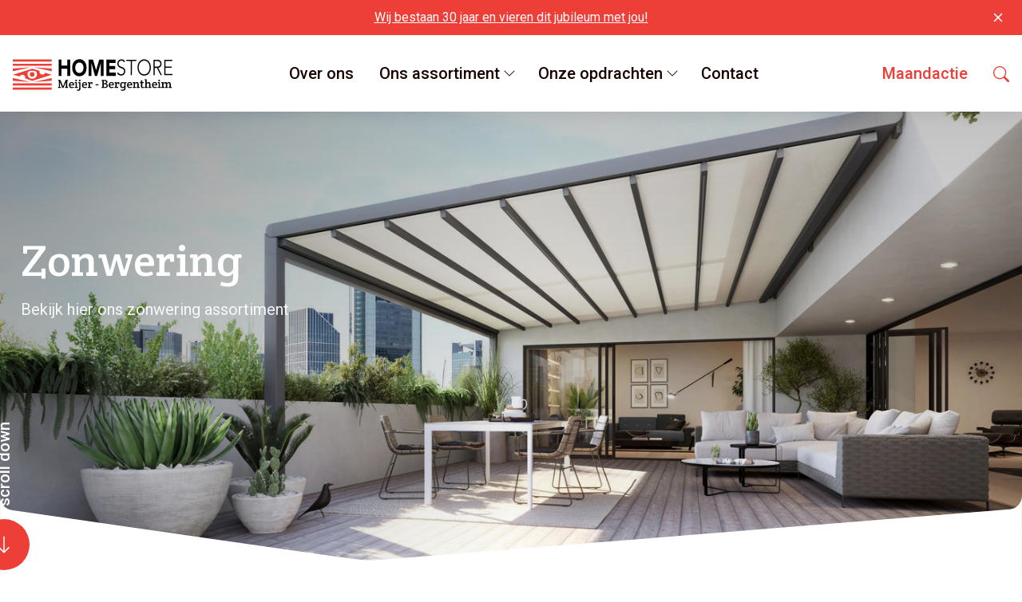

--- FILE ---
content_type: text/html; charset=UTF-8
request_url: https://home-store.nl/ons-assortiment/zonwering
body_size: 4127
content:
<!DOCTYPE html>
<html class="no-js" lang="nl">
    <head>
        <!-- Digital web - www.digital-web.nl -->
        <meta charset="utf-8">
                <meta name="author" content="Digital web">
        <meta name="viewport" content="width=device-width, initial-scale=1">
                                
<title>Home store - Zonwering</title><meta name="description" content="Bekijk hier ons zonwering assortiment"><meta name="keywords" content="Knikarmschermen, Markiezen, Uitvalschermen, Rolluiken"><meta name="robots" content="index,follow"><link rel="canonical" href="https://home-store.nl/ons-assortiment/zonwering">
                                                    <link rel="stylesheet" href="/build/app/main.134059b8.css">
            <script>
    (function(i,s,o,g,r,a,m){i['GoogleAnalyticsObject']=r;i[r]=i[r]||function(){
                (i[r].q=i[r].q||[]).push(arguments)},i[r].l=1*new Date();a=s.createElement(o),
            m=s.getElementsByTagName(o)[0];a.async=1;a.src=g;m.parentNode.insertBefore(a,m)
    })(window,document,'script','//www.google-analytics.com/analytics.js','ga');

    ga('create', 'G-BM5F9NV63P', 'auto');
    ga('set', 'anonymizeIp', true);
    ga('send', 'pageview');

</script>

<!-- Global site tag (gtag.js) - Google Analytics-->
<script async src="https://www.googletagmanager.com/gtag/js?id=G-BM5F9NV63P"></script>
<script>
    window.dataLayer = window.dataLayer || [];
    function gtag(){dataLayer.push(arguments);}
    gtag('js', new Date());

    gtag('config', 'G-BM5F9NV63P');
</script>
</head>
    <body>
                    

<header class="main-header">
		


    <div class="topbar topbar--primary">
        <div class="container">
            <p style="text-align:center;"><a href="https://home-store.nl/jubileum-actie" target="_self" data-provider="page">Wij bestaan 30 jaar en vieren dit jubileum met jou!</a></p>
        </div>
        <button class="btn btn--close">
            
    

<svg class="icon icon--6 icon--x">
    <use xlink:href="/build/app/img/symbols.dba65255.svg#x"></use>
</svg>
        </button>
    </div>
<nav class="navbar navbar-expand-lg">
  <div class="container-fluid">
      <a class="navbar-brand d-block d-lg-none" href="/">
        <svg class="navbar-brand__logo">
          <use xlink:href="/build/app/img/symbols.dba65255.svg#logo"></use>
        </svg>
      </a>
      <button class="navbar-toggler" type="button">
                <span class="icon-bar"></span>
        <span class="icon-bar"></span>
        <span class="icon-bar icon-bar--half icon-bar--right"></span>
      </button>
      <div class="navbar-collapse d-flex justify-content-end" id="navbarSupportedContent">
        <a class="navbar-brand d-none d-lg-block" href="/">
          <svg class="navbar-brand__logo">
            <use xlink:href="/build/app/img/symbols.dba65255.svg#logo"></use>
          </svg>
        </a>
            
            
    
            <ul class="nav nav--megamenu nav--megamenu-expanded">
                            
                                                                    
                                                                
                                
                                <li class="nav-item nav-item--root">
                    <a class="nav-link" href="https://home-store.nl/over-ons" title="Over ons">
                        <span class="nav__text">Over ons</span>
                    </a>
                    
                                                        </li>
                            
                                                                    
                                                                                                    
                                
                                <li class="nav-item nav-item--root nav-item--parent">
                    <a class="nav-link" href="https://home-store.nl/ons-assortiment" title="Ons assortiment">
                        <span class="nav__text">Ons assortiment</span>
                    </a>
                                        
    

<svg class="icon icon--4 icon--chevron-down">
    <use xlink:href="/build/app/img/symbols.dba65255.svg#chevron-down"></use>
</svg>
                    
                                                                                            
                                
            
    
            <ul class="nav nav--submenu">
                            
                                
                                                                                                    
                                
                                <li class="nav-item nav-item--parent">
                    <a class="nav-link" href="https://home-store.nl/ons-assortiment/vloeren" title="Vloeren">
                        <span class="nav__text">Vloeren</span>
                    </a>
                                        
    

<svg class="icon icon--4 icon--chevron-down">
    <use xlink:href="/build/app/img/symbols.dba65255.svg#chevron-down"></use>
</svg>
                    
                                                                                            
                                
            
    
            <ul class="nav nav--submenu">
                            
                                
                                                                
                                
                                <li class="nav-item">
                    <a class="nav-link" href="https://home-store.nl/ons-assortiment/vloeren/pvc" title="PVC">
                        <span class="nav__text">PVC</span>
                    </a>
                    
                                                        </li>
                            
                                
                                                                
                                
                                <li class="nav-item">
                    <a class="nav-link" href="https://home-store.nl/ons-assortiment/vloeren/vloerbedekking" title="Vloerbedekking">
                        <span class="nav__text">Vloerbedekking</span>
                    </a>
                    
                                                        </li>
                            
                                
                                                                
                                
                                <li class="nav-item">
                    <a class="nav-link" href="https://home-store.nl/ons-assortiment/vloeren/vinyl" title="Vinyl">
                        <span class="nav__text">Vinyl</span>
                    </a>
                    
                                                        </li>
                    </ul>
    
                                                            </li>
                            
                                
                                                                                                    
                                
                                <li class="nav-item nav-item--parent">
                    <a class="nav-link" href="https://home-store.nl/ons-assortiment/gordijnen" title="Gordijnen">
                        <span class="nav__text">Gordijnen</span>
                    </a>
                                        
    

<svg class="icon icon--4 icon--chevron-down">
    <use xlink:href="/build/app/img/symbols.dba65255.svg#chevron-down"></use>
</svg>
                    
                                                                                            
                                
            
    
            <ul class="nav nav--submenu">
                            
                                
                                                                
                                
                                <li class="nav-item">
                    <a class="nav-link" href="https://home-store.nl/ons-assortiment/gordijnen/inbetweens" title="Inbetweens">
                        <span class="nav__text">Inbetweens</span>
                    </a>
                    
                                                        </li>
                            
                                
                                                                
                                
                                <li class="nav-item">
                    <a class="nav-link" href="https://home-store.nl/ons-assortiment/gordijnen/overgordijnen" title="Overgordijnen">
                        <span class="nav__text">Overgordijnen</span>
                    </a>
                    
                                                        </li>
                    </ul>
    
                                                            </li>
                            
                                
                                                                                                    
                                
                                <li class="nav-item nav-item--parent">
                    <a class="nav-link" href="https://home-store.nl/ons-assortiment/raamdecoratie" title="Raamdecoratie">
                        <span class="nav__text">Raamdecoratie</span>
                    </a>
                                        
    

<svg class="icon icon--4 icon--chevron-down">
    <use xlink:href="/build/app/img/symbols.dba65255.svg#chevron-down"></use>
</svg>
                    
                                                                                            
                                
            
    
            <ul class="nav nav--submenu">
                            
                                
                                                                
                                
                                <li class="nav-item">
                    <a class="nav-link" href="https://home-store.nl/ons-assortiment/raamdecoratie/plisse" title="Plissé">
                        <span class="nav__text">Plissé</span>
                    </a>
                    
                                                        </li>
                            
                                
                                                                
                                
                                <li class="nav-item">
                    <a class="nav-link" href="https://home-store.nl/ons-assortiment/raamdecoratie/rolgordijnen" title="Rolgordijnen">
                        <span class="nav__text">Rolgordijnen</span>
                    </a>
                    
                                                        </li>
                            
                                
                                                                
                                
                                <li class="nav-item">
                    <a class="nav-link" href="https://home-store.nl/ons-assortiment/raamdecoratie/jaloezieen" title="Jaloezieën">
                        <span class="nav__text">Jaloezieën</span>
                    </a>
                    
                                                        </li>
                            
                                
                                                                
                                
                                <li class="nav-item">
                    <a class="nav-link" href="https://home-store.nl/ons-assortiment/raamdecoratie/horren" title="Horren">
                        <span class="nav__text">Horren</span>
                    </a>
                    
                                                        </li>
                            
                                
                                                                
                                
                                <li class="nav-item">
                    <a class="nav-link" href="https://home-store.nl/ons-assortiment/raamdecoratie/lamellen" title="Lamellen">
                        <span class="nav__text">Lamellen</span>
                    </a>
                    
                                                        </li>
                    </ul>
    
                                                            </li>
                            
                                
                                                                                                    
                                
                                <li class="nav-item nav-item--parent">
                    <a class="nav-link" href="https://home-store.nl/ons-assortiment/zonwering" title="Zonwering">
                        <span class="nav__text">Zonwering</span>
                    </a>
                                        
    

<svg class="icon icon--4 icon--chevron-down">
    <use xlink:href="/build/app/img/symbols.dba65255.svg#chevron-down"></use>
</svg>
                    
                                                                                            
                                
            
    
            <ul class="nav nav--submenu">
                            
                                
                                                                
                                
                                <li class="nav-item">
                    <a class="nav-link" href="https://home-store.nl/ons-assortiment/zonwering/knikarmschermen" title="Knikarmschermen">
                        <span class="nav__text">Knikarmschermen</span>
                    </a>
                    
                                                        </li>
                            
                                
                                                                
                                
                                <li class="nav-item">
                    <a class="nav-link" href="https://home-store.nl/ons-assortiment/zonwering/screens" title="Screens">
                        <span class="nav__text">Screens</span>
                    </a>
                    
                                                        </li>
                            
                                
                                                                
                                
                                <li class="nav-item">
                    <a class="nav-link" href="https://home-store.nl/ons-assortiment/zonwering/markiezen" title="Markiezen">
                        <span class="nav__text">Markiezen</span>
                    </a>
                    
                                                        </li>
                            
                                
                                                                
                                
                                <li class="nav-item">
                    <a class="nav-link" href="https://home-store.nl/ons-assortiment/zonwering/rolluiken" title="Rolluiken">
                        <span class="nav__text">Rolluiken</span>
                    </a>
                    
                                                        </li>
                            
                                
                                                                
                                
                                <li class="nav-item">
                    <a class="nav-link" href="https://home-store.nl/ons-assortiment/zonwering/veranda-zonwering" title="Veranda zonwering">
                        <span class="nav__text">Veranda zonwering</span>
                    </a>
                    
                                                        </li>
                            
                                
                                                                
                                
                                <li class="nav-item">
                    <a class="nav-link" href="https://home-store.nl/ons-assortiment/zonwering/pergola-schermen" title="Pergola schermen">
                        <span class="nav__text">Pergola schermen</span>
                    </a>
                    
                                                        </li>
                    </ul>
    
                                                            </li>
                    </ul>
    
                                                            </li>
                            
                                                                    
                                                                                                    
                                
                                <li class="nav-item nav-item--root nav-item--parent">
                    <a class="nav-link" href="https://home-store.nl/onze-opdrachten" title="Onze opdrachten">
                        <span class="nav__text">Onze opdrachten</span>
                    </a>
                                        
    

<svg class="icon icon--4 icon--chevron-down">
    <use xlink:href="/build/app/img/symbols.dba65255.svg#chevron-down"></use>
</svg>
                    
                                                                                            
                                
            
    
            <ul class="nav nav--submenu">
                            
                                
                                                                                                    
                                
                                <li class="nav-item nav-item--parent">
                    <a class="nav-link" href="https://home-store.nl/onze-opdrachten/vloeren" title="Vloeren">
                        <span class="nav__text">Vloeren</span>
                    </a>
                                        
    

<svg class="icon icon--4 icon--chevron-down">
    <use xlink:href="/build/app/img/symbols.dba65255.svg#chevron-down"></use>
</svg>
                    
                                                                                            
                                
            
    
            <ul class="nav nav--submenu">
                            
                                
                                                                
                                
                                <li class="nav-item">
                    <a class="nav-link" href="https://home-store.nl/onze-opdrachten/vloeren/casper-diemer-school" title="Casper Diemer School">
                        <span class="nav__text">Casper Diemer School</span>
                    </a>
                    
                                                        </li>
                            
                                
                                                                
                                
                                <li class="nav-item">
                    <a class="nav-link" href="https://home-store.nl/onze-opdrachten/vloeren/van-gogh-vgt-99t-pvc" title="Van Gogh VGT 99t PVC">
                        <span class="nav__text">Van Gogh VGT 99t PVC</span>
                    </a>
                    
                                                        </li>
                            
                                
                                                                
                                
                                <li class="nav-item">
                    <a class="nav-link" href="https://home-store.nl/onze-opdrachten/vloeren/ipc-rubenxs" title="IPC Rubenxs">
                        <span class="nav__text">IPC Rubenxs</span>
                    </a>
                    
                                                        </li>
                            
                                
                                                                
                                
                                <li class="nav-item">
                    <a class="nav-link" href="https://home-store.nl/onze-opdrachten/vloeren/gelasta-artline" title="Gelasta Artline Extra mat">
                        <span class="nav__text">Gelasta Artline Extra mat</span>
                    </a>
                    
                                                        </li>
                    </ul>
    
                                                            </li>
                    </ul>
    
                                                            </li>
                            
                                                                    
                                                                
                                
                                <li class="nav-item nav-item--root">
                    <a class="nav-link" href="https://home-store.nl/contact" title="Contact">
                        <span class="nav__text">Contact</span>
                    </a>
                    
                                                        </li>
                    </ul>
    
        <ul class="nav nav--menu">  
                      <li class="nav-item nav-item--root">
              <a class="nav-link" href="/maandactie" title="Maandactie">
                  <span class="nav__text">Maandactie</span>
              </a>
            </li>
            
          <li class="nav-item nav-item--root d-none d-lg-block">
              <a class="nav-link" href="/zoeken">
                  
    

<svg class="icon icon--5 icon--search">
    <use xlink:href="/build/app/img/symbols.dba65255.svg#search"></use>
</svg>
              </a>
            </li>                      
        </ul>
      </div>
        </div>
</nav>
</header>
                    <main class="main-content">
            
        
        


<section class="pane pane--hero"
    
    

        
    style="background-image: -webkit-image-set( url('https://s3-home-store-nl.wijzijngreat.cloud/03/07233461.jpeg') 1x);"            
>
    <div class="scrollwrapper">
        <button class="btn scroll-button">
            
    

<svg class="icon icon--6 icon--arrow-left">
    <use xlink:href="/build/app/img/symbols.dba65255.svg#arrow-left"></use>
</svg>
            scroll down
        </button>
    </div>
            <div class="container">
            <div class="row">
                <div class="col-xs-12 col-md-8 col-lg-6">
                    <div class="hero__text">
                        <h1>Zonwering</h1>
                        <p>Bekijk hier ons zonwering assortiment</p>
                    </div>
                    <div class="hero__buttons">
                                            </div>
                </div>
            </div>
        </div>
    </section>
    
        
        
	







<section class="pane pane--white">
    <div class="container">
        <div class="row">
            <div class="col-12 col-lg-10">
                                                    <h2>Bekijk hier ons zonwering assortiment</h2>
                
                                            </div>
        </div>
        <div class="row gy-4">
                            <div class="col-12 col-lg-4">
                    


    


<article class="card card--link">
                                        
                            
    


            <picture>
            <source srcset="https://s3-home-store-nl.wijzijngreat.cloud/08/toscana-bruggemaat-borne-1920x975.jpg 1x">
            <img
                class="card-img-top"
                src="https://s3-home-store-nl.wijzijngreat.cloud/08/toscana-bruggemaat-borne-1920x975.jpg"
                alt="Toscana.Bruggemaat-Borne-1920x975"
                loading="lazy"
            >
        </picture>

                                                            <div class="card-body">
                                            <h4 class="card-title">Knikarmschermen</h4>
                    
    

            <a class="btn btn-primary btn"
           href="/ons-assortiment/zonwering/knikarmschermen"
           title="Lees verder"
           target="_self">
            Lees verder
                            <span class="btn__icon">
                    
    

<svg class="icon icon--5 icon--arrow-right">
    <use xlink:href="/build/app/img/symbols.dba65255.svg#arrow-right"></use>
</svg>
                </span>
                    </a>
                </div>
                    </article>
                </div>
                            <div class="col-12 col-lg-4">
                    


    


<article class="card card--link">
                                        
                            
    


            <picture>
            <source srcset="https://s3-home-store-nl.wijzijngreat.cloud/04/195876439955254448-img-4815.jpeg 1x">
            <img
                class="card-img-top"
                src="https://s3-home-store-nl.wijzijngreat.cloud/04/195876439955254448-img-4815.jpeg"
                alt="_195876439955254448_IMG_4815"
                loading="lazy"
            >
        </picture>

                                                            <div class="card-body">
                                            <h4 class="card-title">Markiezen</h4>
                    
    

            <a class="btn btn-primary btn"
           href="/ons-assortiment/zonwering/markiezen"
           title="Lees verder"
           target="_self">
            Lees verder
                            <span class="btn__icon">
                    
    

<svg class="icon icon--5 icon--arrow-right">
    <use xlink:href="/build/app/img/symbols.dba65255.svg#arrow-right"></use>
</svg>
                </span>
                    </a>
                </div>
                    </article>
                </div>
                            <div class="col-12 col-lg-4">
                    


    


<article class="card card--link">
                                        
                            
    


            <picture>
            <source srcset="https://s3-home-store-nl.wijzijngreat.cloud/03/07233461.jpeg 1x">
            <img
                class="card-img-top"
                src="https://s3-home-store-nl.wijzijngreat.cloud/03/07233461.jpeg"
                alt="07233461"
                loading="lazy"
            >
        </picture>

                                                            <div class="card-body">
                                            <h4 class="card-title">Pergola schermen</h4>
                    
    

            <a class="btn btn-primary btn"
           href="/ons-assortiment/zonwering/pergola-schermen"
           title="Lees verder"
           target="_self">
            Lees verder
                            <span class="btn__icon">
                    
    

<svg class="icon icon--5 icon--arrow-right">
    <use xlink:href="/build/app/img/symbols.dba65255.svg#arrow-right"></use>
</svg>
                </span>
                    </a>
                </div>
                    </article>
                </div>
                            <div class="col-12 col-lg-4">
                    


    


<article class="card card--link">
                                        
                            
    


            <picture>
            <source srcset="https://s3-home-store-nl.wijzijngreat.cloud/10/huis-en-rolluiken.jpeg 1x">
            <img
                class="card-img-top"
                src="https://s3-home-store-nl.wijzijngreat.cloud/10/huis-en-rolluiken.jpeg"
                alt="huis-en-rolluiken"
                loading="lazy"
            >
        </picture>

                                                            <div class="card-body">
                                            <h4 class="card-title">Rolluiken</h4>
                    
    

            <a class="btn btn-primary btn"
           href="/ons-assortiment/zonwering/rolluiken"
           title="Lees verder"
           target="_self">
            Lees verder
                            <span class="btn__icon">
                    
    

<svg class="icon icon--5 icon--arrow-right">
    <use xlink:href="/build/app/img/symbols.dba65255.svg#arrow-right"></use>
</svg>
                </span>
                    </a>
                </div>
                    </article>
                </div>
                            <div class="col-12 col-lg-4">
                    


    


<article class="card card--link">
                                        
                            
    


            <picture>
            <source srcset="https://s3-home-store-nl.wijzijngreat.cloud/02/screen.jpeg 1x">
            <img
                class="card-img-top"
                src="https://s3-home-store-nl.wijzijngreat.cloud/02/screen.jpeg"
                alt="screen"
                loading="lazy"
            >
        </picture>

                                                            <div class="card-body">
                                            <h4 class="card-title">Screens</h4>
                    
    

            <a class="btn btn-primary btn"
           href="/ons-assortiment/zonwering/screens"
           title="Lees verder"
           target="_self">
            Lees verder
                            <span class="btn__icon">
                    
    

<svg class="icon icon--5 icon--arrow-right">
    <use xlink:href="/build/app/img/symbols.dba65255.svg#arrow-right"></use>
</svg>
                </span>
                    </a>
                </div>
                    </article>
                </div>
                            <div class="col-12 col-lg-4">
                    


    


<article class="card card--link">
                                        
                            
    


            <picture>
            <source srcset="https://s3-home-store-nl.wijzijngreat.cloud/06/a742fffa184e78e3fa60d97c3b0c5ace.jpeg 1x">
            <img
                class="card-img-top"
                src="https://s3-home-store-nl.wijzijngreat.cloud/06/a742fffa184e78e3fa60d97c3b0c5ace.jpeg"
                alt="a742fffa184e78e3fa60d97c3b0c5ace"
                loading="lazy"
            >
        </picture>

                                                            <div class="card-body">
                                            <h4 class="card-title">Uitvalschermen</h4>
                    
    

            <a class="btn btn-primary btn"
           href="/ons-assortiment/zonwering/uitvalschermen"
           title="Lees verder"
           target="_self">
            Lees verder
                            <span class="btn__icon">
                    
    

<svg class="icon icon--5 icon--arrow-right">
    <use xlink:href="/build/app/img/symbols.dba65255.svg#arrow-right"></use>
</svg>
                </span>
                    </a>
                </div>
                    </article>
                </div>
                            <div class="col-12 col-lg-4">
                    


    


<article class="card card--link">
                                        
                            
    


            <picture>
            <source srcset="https://s3-home-store-nl.wijzijngreat.cloud/01/img-20190404-163858.jpeg 1x">
            <img
                class="card-img-top"
                src="https://s3-home-store-nl.wijzijngreat.cloud/01/img-20190404-163858.jpeg"
                alt="IMG_20190404_163858"
                loading="lazy"
            >
        </picture>

                                                            <div class="card-body">
                                            <h4 class="card-title">Veranda zonwering</h4>
                    
    

            <a class="btn btn-primary btn"
           href="/ons-assortiment/zonwering/veranda-zonwering"
           title="Lees verder"
           target="_self">
            Lees verder
                            <span class="btn__icon">
                    
    

<svg class="icon icon--5 icon--arrow-right">
    <use xlink:href="/build/app/img/symbols.dba65255.svg#arrow-right"></use>
</svg>
                </span>
                    </a>
                </div>
                    </article>
                </div>
                    </div>
    </div>
</section>    </main>
                    
<footer class="main-footer">
    <div class="container">
        <div class="row" style="margin-bottom: 5rem;">
                            <div class="col-12 col-lg-4 mb-10 mb-lg-0">
                    <h5>Home store meijer</h5>
                    <p>Dorpsstraat 16</p>
                    <p>7691BH, Bergentheim</p>
                    <p class="mb-4">Nederland</p>
                    <p><a href="/cdn-cgi/l/email-protection" class="__cf_email__" data-cfemail="6d04030b022d05020008401e19021f08430301">[email&#160;protected]</a></p>
                    <p>0523 - 23 19 34</p>
                    <p>
                                                    <a href="https://www.facebook.com/Stofferingen" class="btn btn-socialmedia" title="facebook" target="_blank">
                                
    

<svg class="icon icon--4 icon--facebook">
    <use xlink:href="/build/app/img/symbols.dba65255.svg#facebook"></use>
</svg>
                            </a>
                                                    <a href="https://www.instagram.com/homestore1996/" class="btn btn-socialmedia" title="instagram" target="_blank">
                                
    

<svg class="icon icon--4 icon--instagram">
    <use xlink:href="/build/app/img/symbols.dba65255.svg#instagram"></use>
</svg>
                            </a>
                                            </p>
                </div>
                        <div class="col-12 col-lg-4 mb-10 mb-lg-0">
                <h5>Assortiment</h5>
                                    <p><a href="https://home-store.nl/ons-assortiment/vloeren" title="Vloeren" target="_self">Vloeren</a></p>
                                    <p><a href="https://home-store.nl/ons-assortiment/gordijnen" title="Gordijnen" target="_self">Gordijnen</a></p>
                                    <p><a href="https://home-store.nl/ons-assortiment/raamdecoratie" title="Raamdecoratie" target="_self">Raamdecoratie</a></p>
                                    <p><a href="https://home-store.nl/ons-assortiment/zonwering" title="Zonwering" target="_self">Zonwering</a></p>
                            </div>
                            <div class="col-12 col-lg-4 opening-hours">
                    <h5>Openingstijden</h5>
                                                                    <p>
                            <span>Woensdag :</span> 18:00 - 21:30
                        </p>
                                                                    <p>
                            <span>Donderdag :</span> 13:30 - 21:30
                        </p>
                                                                    <p>
                            <span>Vrijdag :</span> 13:30 - 18:00
                        </p>
                                                                    <p>
                            <span>Zaterdag :</span> 9:30 - 17:00
                        </p>
                                    </div>
                    </div>
        <div class="footer__meta">
<p>Copyright © Home store - 2026 | Alle rechten voor behouden. Webdesign by <a href="https://digital-web.nl" target="_blank">Digital web</a>.</p>
</div>    </div>
</footer>
                                                <script data-cfasync="false" src="/cdn-cgi/scripts/5c5dd728/cloudflare-static/email-decode.min.js"></script><script src="/build/app/main.7d0df516.js" defer></script>
            <script>
    var request = new XMLHttpRequest();
    request.open('POST', '/_sulu_target_group_hit');
    request.setRequestHeader('X-Forwarded-URL', document.URL);
    request.setRequestHeader('X-Forwarded-Referrer', document.referrer);
    request.setRequestHeader('X-Forwarded-UUID', 'b5f487f3-ec49-4387-a3eb-23df177990f7');
    request.send();
</script>
<!-- <script
            async
            id="roomvoAssistant"
            type="text/javascript"
            data-locale="nl-nl"
            data-position="bottom-right"
            src="https://www.roomvo.com/static/scripts/b2b/common/assistant.js"
            ></script>--><script defer src="https://static.cloudflareinsights.com/beacon.min.js/vcd15cbe7772f49c399c6a5babf22c1241717689176015" integrity="sha512-ZpsOmlRQV6y907TI0dKBHq9Md29nnaEIPlkf84rnaERnq6zvWvPUqr2ft8M1aS28oN72PdrCzSjY4U6VaAw1EQ==" data-cf-beacon='{"version":"2024.11.0","token":"9d079aa5790541b7ac71fa8d6c6028dd","r":1,"server_timing":{"name":{"cfCacheStatus":true,"cfEdge":true,"cfExtPri":true,"cfL4":true,"cfOrigin":true,"cfSpeedBrain":true},"location_startswith":null}}' crossorigin="anonymous"></script>
</body>
</html>


--- FILE ---
content_type: application/javascript; charset=utf-8
request_url: https://home-store.nl/build/app/main.7d0df516.js
body_size: 142726
content:
!function(t){var e={};function i(s){if(e[s])return e[s].exports;var r=e[s]={i:s,l:!1,exports:{}};return t[s].call(r.exports,r,r.exports,i),r.l=!0,r.exports}i.m=t,i.c=e,i.d=function(t,e,s){i.o(t,e)||Object.defineProperty(t,e,{enumerable:!0,get:s})},i.r=function(t){"undefined"!=typeof Symbol&&Symbol.toStringTag&&Object.defineProperty(t,Symbol.toStringTag,{value:"Module"}),Object.defineProperty(t,"__esModule",{value:!0})},i.t=function(t,e){if(1&e&&(t=i(t)),8&e)return t;if(4&e&&"object"==typeof t&&t&&t.__esModule)return t;var s=Object.create(null);if(i.r(s),Object.defineProperty(s,"default",{enumerable:!0,value:t}),2&e&&"string"!=typeof t)for(var r in t)i.d(s,r,function(e){return t[e]}.bind(null,r));return s},i.n=function(t){var e=t&&t.__esModule?function(){return t.default}:function(){return t};return i.d(e,"a",e),e},i.o=function(t,e){return Object.prototype.hasOwnProperty.call(t,e)},i.p="/build/app/",i(i.s="9XVo")}({"+/6U":function(t,e,i){"use strict";i.r(e),e.default={id:"chat-left-usage",viewBox:"0 0 16 16",url:i.p+"img/symbols.dba65255.svg#chat-left",toString:function(){return this.url}}},"+25a":function(t,e,i){"use strict";i.r(e),e.default={id:"calendar-event-fill-usage",viewBox:"0 0 16 16",url:i.p+"img/symbols.dba65255.svg#calendar-event-fill",toString:function(){return this.url}}},"+5ev":function(t,e,i){"use strict";i.r(e),e.default={id:"calendar3-week-fill-usage",viewBox:"0 0 16 16",url:i.p+"img/symbols.dba65255.svg#calendar3-week-fill",toString:function(){return this.url}}},"+65b":function(t,e,i){"use strict";i.r(e),e.default={id:"cart4-usage",viewBox:"0 0 16 16",url:i.p+"img/symbols.dba65255.svg#cart4",toString:function(){return this.url}}},"+AjP":function(t,e,i){"use strict";i.r(e),e.default={id:"subscript-usage",viewBox:"0 0 16 16",url:i.p+"img/symbols.dba65255.svg#subscript",toString:function(){return this.url}}},"+CVG":function(t,e,i){"use strict";i.r(e),e.default={id:"clipboard2-data-usage",viewBox:"0 0 16 16",url:i.p+"img/symbols.dba65255.svg#clipboard2-data",toString:function(){return this.url}}},"+DKX":function(t,e,i){"use strict";i.r(e),e.default={id:"5-square-fill-usage",viewBox:"0 0 16 16",url:i.p+"img/symbols.dba65255.svg#5-square-fill",toString:function(){return this.url}}},"+FZc":function(t,e,i){"use strict";i.r(e),e.default={id:"badge-3d-fill-usage",viewBox:"0 0 16 16",url:i.p+"img/symbols.dba65255.svg#badge-3d-fill",toString:function(){return this.url}}},"+Gt6":function(t,e,i){"use strict";i.r(e),e.default={id:"exclamation-diamond-usage",viewBox:"0 0 16 16",url:i.p+"img/symbols.dba65255.svg#exclamation-diamond",toString:function(){return this.url}}},"+Kqr":function(t,e,i){"use strict";i.r(e),e.default={id:"music-player-usage",viewBox:"0 0 16 16",url:i.p+"img/symbols.dba65255.svg#music-player",toString:function(){return this.url}}},"+LLM":function(t,e,i){"use strict";i.r(e),e.default={id:"pause-fill-usage",viewBox:"0 0 16 16",url:i.p+"img/symbols.dba65255.svg#pause-fill",toString:function(){return this.url}}},"+Mq7":function(t,e,i){"use strict";i.r(e),e.default={id:"camera-fill-usage",viewBox:"0 0 16 16",url:i.p+"img/symbols.dba65255.svg#camera-fill",toString:function(){return this.url}}},"+PwO":function(t,e,i){"use strict";i.r(e),e.default={id:"capsule-pill-usage",viewBox:"0 0 16 16",url:i.p+"img/symbols.dba65255.svg#capsule-pill",toString:function(){return this.url}}},"+QJ6":function(t,e,i){"use strict";i.r(e),e.default={id:"x-octagon-usage",viewBox:"0 0 16 16",url:i.p+"img/symbols.dba65255.svg#x-octagon",toString:function(){return this.url}}},"+Rk/":function(t,e,i){"use strict";i.r(e),e.default={id:"emoji-expressionless-usage",viewBox:"0 0 16 16",url:i.p+"img/symbols.dba65255.svg#emoji-expressionless",toString:function(){return this.url}}},"+T/J":function(t,e,i){"use strict";i.r(e),e.default={id:"box-arrow-up-left-usage",viewBox:"0 0 16 16",url:i.p+"img/symbols.dba65255.svg#box-arrow-up-left",toString:function(){return this.url}}},"+X0F":function(t,e,i){"use strict";i.r(e),e.default={id:"sign-intersection-t-fill-usage",viewBox:"0 0 16 16",url:i.p+"img/symbols.dba65255.svg#sign-intersection-t-fill",toString:function(){return this.url}}},"+YQ5":function(t,e,i){"use strict";i.r(e),e.default={id:"filetype-cs-usage",viewBox:"0 0 16 16",url:i.p+"img/symbols.dba65255.svg#filetype-cs",toString:function(){return this.url}}},"+a1w":function(t,e,i){"use strict";i.r(e),e.default={id:"fast-forward-btn-usage",viewBox:"0 0 16 16",url:i.p+"img/symbols.dba65255.svg#fast-forward-btn",toString:function(){return this.url}}},"+aq8":function(t,e,i){"use strict";i.r(e),e.default={id:"calendar3-week-usage",viewBox:"0 0 16 16",url:i.p+"img/symbols.dba65255.svg#calendar3-week",toString:function(){return this.url}}},"+e/S":function(t,e,i){"use strict";i.r(e),e.default={id:"file-plus-usage",viewBox:"0 0 16 16",url:i.p+"img/symbols.dba65255.svg#file-plus",toString:function(){return this.url}}},"+fnH":function(t,e,i){"use strict";i.r(e),e.default={id:"sign-merge-left-fill-usage",viewBox:"0 0 16 16",url:i.p+"img/symbols.dba65255.svg#sign-merge-left-fill",toString:function(){return this.url}}},"+h7Z":function(t,e,i){"use strict";i.r(e),e.default={id:"badge-cc-usage",viewBox:"0 0 16 16",url:i.p+"img/symbols.dba65255.svg#badge-cc",toString:function(){return this.url}}},"+hPt":function(t,e,i){"use strict";i.r(e),e.default={id:"brightness-low-usage",viewBox:"0 0 16 16",url:i.p+"img/symbols.dba65255.svg#brightness-low",toString:function(){return this.url}}},"+iaN":function(t,e,i){"use strict";i.r(e),e.default={id:"dash-square-usage",viewBox:"0 0 16 16",url:i.p+"img/symbols.dba65255.svg#dash-square",toString:function(){return this.url}}},"+jng":function(t,e,i){"use strict";i.r(e),e.default={id:"file-zip-usage",viewBox:"0 0 16 16",url:i.p+"img/symbols.dba65255.svg#file-zip",toString:function(){return this.url}}},"+kfj":function(t,e,i){"use strict";i.r(e),e.default={id:"box-arrow-in-down-left-usage",viewBox:"0 0 16 16",url:i.p+"img/symbols.dba65255.svg#box-arrow-in-down-left",toString:function(){return this.url}}},"+ox9":function(t,e,i){"use strict";i.r(e),e.default={id:"sign-turn-right-usage",viewBox:"0 0 16 16",url:i.p+"img/symbols.dba65255.svg#sign-turn-right",toString:function(){return this.url}}},"+rZ5":function(t,e,i){"use strict";i.r(e),e.default={id:"octagon-usage",viewBox:"0 0 16 16",url:i.p+"img/symbols.dba65255.svg#octagon",toString:function(){return this.url}}},"+sCA":function(t,e,i){"use strict";i.r(e),e.default={id:"file-earmark-image-fill-usage",viewBox:"0 0 16 16",url:i.p+"img/symbols.dba65255.svg#file-earmark-image-fill",toString:function(){return this.url}}},"+t7b":function(t,e,i){"use strict";i.r(e),e.default={id:"train-front-usage",viewBox:"0 0 16 16",url:i.p+"img/symbols.dba65255.svg#train-front",toString:function(){return this.url}}},"+uB8":function(t,e,i){"use strict";i.r(e),e.default={id:"caret-left-fill-usage",viewBox:"0 0 16 16",url:i.p+"img/symbols.dba65255.svg#caret-left-fill",toString:function(){return this.url}}},"+x/v":function(t,e,i){"use strict";i.r(e),e.default={id:"file-medical-usage",viewBox:"0 0 16 16",url:i.p+"img/symbols.dba65255.svg#file-medical",toString:function(){return this.url}}},"+ycJ":function(t,e,i){"use strict";i.r(e),e.default={id:"filter-right-usage",viewBox:"0 0 16 16",url:i.p+"img/symbols.dba65255.svg#filter-right",toString:function(){return this.url}}},"/4/x":function(t,e,i){"use strict";i.r(e),e.default={id:"puzzle-fill-usage",viewBox:"0 0 16 16",url:i.p+"img/symbols.dba65255.svg#puzzle-fill",toString:function(){return this.url}}},"/7jN":function(t,e,i){"use strict";i.r(e),e.default={id:"triangle-fill-usage",viewBox:"0 0 16 16",url:i.p+"img/symbols.dba65255.svg#triangle-fill",toString:function(){return this.url}}},"/86o":function(t,e,i){"use strict";i.r(e),e.default={id:"hand-thumbs-up-fill-usage",viewBox:"0 0 16 16",url:i.p+"img/symbols.dba65255.svg#hand-thumbs-up-fill",toString:function(){return this.url}}},"/8pt":function(t,e,i){"use strict";i.r(e),e.default={id:"record-circle-usage",viewBox:"0 0 16 16",url:i.p+"img/symbols.dba65255.svg#record-circle",toString:function(){return this.url}}},"/AZM":function(t,e,i){"use strict";i.r(e),e.default={id:"fuel-pump-fill-usage",viewBox:"0 0 16 16",url:i.p+"img/symbols.dba65255.svg#fuel-pump-fill",toString:function(){return this.url}}},"/FkP":function(t,e,i){"use strict";i.r(e),e.default={id:"printer-fill-usage",viewBox:"0 0 16 16",url:i.p+"img/symbols.dba65255.svg#printer-fill",toString:function(){return this.url}}},"/H4O":function(t,e,i){"use strict";i.r(e),e.default={id:"send-slash-fill-usage",viewBox:"0 0 16 16",url:i.p+"img/symbols.dba65255.svg#send-slash-fill",toString:function(){return this.url}}},"/HF2":function(t,e,i){"use strict";i.r(e),e.default={id:"usb-drive-fill-usage",viewBox:"0 0 16 16",url:i.p+"img/symbols.dba65255.svg#usb-drive-fill",toString:function(){return this.url}}},"/HbX":function(t,e,i){"use strict";i.r(e),e.default={id:"terminal-fill-usage",viewBox:"0 0 16 16",url:i.p+"img/symbols.dba65255.svg#terminal-fill",toString:function(){return this.url}}},"/MMV":function(t,e,i){"use strict";i.r(e),e.default={id:"building-lock-usage",viewBox:"0 0 16 16",url:i.p+"img/symbols.dba65255.svg#building-lock",toString:function(){return this.url}}},"/OOU":function(t,e,i){"use strict";i.r(e),e.default={id:"mouse3-usage",viewBox:"0 0 16 16",url:i.p+"img/symbols.dba65255.svg#mouse3",toString:function(){return this.url}}},"/V/6":function(t,e,i){"use strict";i.r(e),e.default={id:"filetype-mp4-usage",viewBox:"0 0 16 16",url:i.p+"img/symbols.dba65255.svg#filetype-mp4",toString:function(){return this.url}}},"/WRN":function(t,e,i){"use strict";i.r(e),e.default={id:"calendar2-event-usage",viewBox:"0 0 16 16",url:i.p+"img/symbols.dba65255.svg#calendar2-event",toString:function(){return this.url}}},"/Wpx":function(t,e,i){"use strict";i.r(e),e.default={id:"stoplights-usage",viewBox:"0 0 16 16",url:i.p+"img/symbols.dba65255.svg#stoplights",toString:function(){return this.url}}},"/Xvo":function(t,e,i){"use strict";i.r(e),e.default={id:"taxi-front-usage",viewBox:"0 0 16 16",url:i.p+"img/symbols.dba65255.svg#taxi-front",toString:function(){return this.url}}},"/cbE":function(t,e,i){"use strict";i.r(e),e.default={id:"hand-index-thumb-fill-usage",viewBox:"0 0 16 16",url:i.p+"img/symbols.dba65255.svg#hand-index-thumb-fill",toString:function(){return this.url}}},"/eMC":function(t,e,i){"use strict";i.r(e),e.default={id:"diagram-2-usage",viewBox:"0 0 16 16",url:i.p+"img/symbols.dba65255.svg#diagram-2",toString:function(){return this.url}}},"/iY9":function(t,e,i){"use strict";i.r(e),e.default={id:"chevron-double-up-usage",viewBox:"0 0 16 16",url:i.p+"img/symbols.dba65255.svg#chevron-double-up",toString:function(){return this.url}}},"/lR5":function(t,e,i){"use strict";i.r(e),e.default={id:"flickr-usage",viewBox:"0 0 64 30",url:i.p+"img/symbols.dba65255.svg#flickr",toString:function(){return this.url}}},"/snn":function(t,e,i){"use strict";i.r(e),e.default={id:"sign-dead-end-fill-usage",viewBox:"0 0 16 16",url:i.p+"img/symbols.dba65255.svg#sign-dead-end-fill",toString:function(){return this.url}}},"/uTc":function(t,e,i){"use strict";i.r(e),e.default={id:"bandaid-fill-usage",viewBox:"0 0 16 16",url:i.p+"img/symbols.dba65255.svg#bandaid-fill",toString:function(){return this.url}}},"/uZm":function(t,e,i){"use strict";i.r(e),e.default={id:"emoji-frown-usage",viewBox:"0 0 16 16",url:i.p+"img/symbols.dba65255.svg#emoji-frown",toString:function(){return this.url}}},"/wku":function(t,e,i){"use strict";i.r(e),e.default={id:"ev-front-fill-usage",viewBox:"0 0 16 16",url:i.p+"img/symbols.dba65255.svg#ev-front-fill",toString:function(){return this.url}}},"/yxC":function(t,e,i){"use strict";i.r(e),e.default={id:"cloud-sleet-usage",viewBox:"0 0 16 16",url:i.p+"img/symbols.dba65255.svg#cloud-sleet",toString:function(){return this.url}}},"00xP":function(t,e,i){"use strict";i.r(e),e.default={id:"easel3-fill-usage",viewBox:"0 0 16 16",url:i.p+"img/symbols.dba65255.svg#easel3-fill",toString:function(){return this.url}}},"03zT":function(t,e,i){"use strict";i.r(e),e.default={id:"suit-spade-usage",viewBox:"0 0 16 16",url:i.p+"img/symbols.dba65255.svg#suit-spade",toString:function(){return this.url}}},"050v":function(t,e,i){"use strict";i.r(e),e.default={id:"explicit-fill-usage",viewBox:"0 0 16 16",url:i.p+"img/symbols.dba65255.svg#explicit-fill",toString:function(){return this.url}}},"06Qg":function(t,e,i){"use strict";i.r(e),e.default={id:"filetype-ppt-usage",viewBox:"0 0 16 16",url:i.p+"img/symbols.dba65255.svg#filetype-ppt",toString:function(){return this.url}}},"07NV":function(t,e,i){"use strict";i.r(e),e.default={id:"ticket-perforated-usage",viewBox:"0 0 16 16",url:i.p+"img/symbols.dba65255.svg#ticket-perforated",toString:function(){return this.url}}},"07mY":function(t,e,i){"use strict";i.r(e),e.default={id:"inbox-fill-usage",viewBox:"0 0 16 16",url:i.p+"img/symbols.dba65255.svg#inbox-fill",toString:function(){return this.url}}},"07tK":function(t,e,i){"use strict";i.r(e),e.default={id:"nintendo-switch-usage",viewBox:"0 0 16 16",url:i.p+"img/symbols.dba65255.svg#nintendo-switch",toString:function(){return this.url}}},"0BcL":function(t,e,i){"use strict";i.r(e),e.default={id:"3-circle-usage",viewBox:"0 0 16 16",url:i.p+"img/symbols.dba65255.svg#3-circle",toString:function(){return this.url}}},"0Hac":function(t,e,i){"use strict";i.r(e),e.default={id:"cursor-text-usage",viewBox:"0 0 16 16",url:i.p+"img/symbols.dba65255.svg#cursor-text",toString:function(){return this.url}}},"0OXJ":function(t,e,i){"use strict";i.r(e),e.default={id:"eye-usage",viewBox:"0 0 16 16",url:i.p+"img/symbols.dba65255.svg#eye",toString:function(){return this.url}}},"0Y0W":function(t,e,i){"use strict";i.r(e),e.default={id:"filetype-sass-usage",viewBox:"0 0 16 16",url:i.p+"img/symbols.dba65255.svg#filetype-sass",toString:function(){return this.url}}},"0YQm":function(t,e,i){"use strict";i.r(e),e.default={id:"wrench-usage",viewBox:"0 0 16 16",url:i.p+"img/symbols.dba65255.svg#wrench",toString:function(){return this.url}}},"0bc9":function(t,e,i){"use strict";i.r(e),e.default={id:"send-check-usage",viewBox:"0 0 16 16",url:i.p+"img/symbols.dba65255.svg#send-check",toString:function(){return this.url}}},"0fXC":function(t,e,i){"use strict";i.r(e),e.default={id:"credit-card-2-back-fill-usage",viewBox:"0 0 16 16",url:i.p+"img/symbols.dba65255.svg#credit-card-2-back-fill",toString:function(){return this.url}}},"0fYW":function(t,e,i){"use strict";i.r(e),e.default={id:"file-earmark-excel-usage",viewBox:"0 0 16 16",url:i.p+"img/symbols.dba65255.svg#file-earmark-excel",toString:function(){return this.url}}},"0h5z":function(t,e,i){"use strict";i.r(e),e.default={id:"map-usage",viewBox:"0 0 16 16",url:i.p+"img/symbols.dba65255.svg#map",toString:function(){return this.url}}},"0kAq":function(t,e,i){"use strict";i.r(e),e.default={id:"fast-forward-usage",viewBox:"0 0 16 16",url:i.p+"img/symbols.dba65255.svg#fast-forward",toString:function(){return this.url}}},"0kMZ":function(t,e,i){"use strict";i.r(e),e.default={id:"caret-right-square-usage",viewBox:"0 0 16 16",url:i.p+"img/symbols.dba65255.svg#caret-right-square",toString:function(){return this.url}}},"0qzO":function(t,e,i){"use strict";i.r(e),e.default={id:"c-circle-usage",viewBox:"0 0 16 16",url:i.p+"img/symbols.dba65255.svg#c-circle",toString:function(){return this.url}}},"0z2h":function(t,e,i){"use strict";i.r(e),e.default={id:"6-square-usage",viewBox:"0 0 16 16",url:i.p+"img/symbols.dba65255.svg#6-square",toString:function(){return this.url}}},"1+L1":function(t,e,i){"use strict";i.r(e),e.default={id:"envelope-at-usage",viewBox:"0 0 16 16",url:i.p+"img/symbols.dba65255.svg#envelope-at",toString:function(){return this.url}}},1096:function(t,e,i){"use strict";i.r(e),e.default={id:"calendar2-x-fill-usage",viewBox:"0 0 16 16",url:i.p+"img/symbols.dba65255.svg#calendar2-x-fill",toString:function(){return this.url}}},"13LE":function(t,e,i){"use strict";i.r(e),e.default={id:"bandaid-usage",viewBox:"0 0 16 16",url:i.p+"img/symbols.dba65255.svg#bandaid",toString:function(){return this.url}}},"14iX":function(t,e,i){"use strict";i.r(e),e.default={id:"pentagon-fill-usage",viewBox:"0 0 16 16",url:i.p+"img/symbols.dba65255.svg#pentagon-fill",toString:function(){return this.url}}},"15eE":function(t,e,i){"use strict";i.r(e),e.default={id:"calendar2-usage",viewBox:"0 0 16 16",url:i.p+"img/symbols.dba65255.svg#calendar2",toString:function(){return this.url}}},"16zM":function(t,e,i){"use strict";i.r(e),e.default={id:"stopwatch-fill-usage",viewBox:"0 0 16 16",url:i.p+"img/symbols.dba65255.svg#stopwatch-fill",toString:function(){return this.url}}},"18hx":function(t,e,i){"use strict";i.r(e),e.default={id:"caret-right-usage",viewBox:"0 0 16 16",url:i.p+"img/symbols.dba65255.svg#caret-right",toString:function(){return this.url}}},"18yR":function(t,e,i){"use strict";i.r(e),e.default={id:"mic-mute-usage",viewBox:"0 0 16 16",url:i.p+"img/symbols.dba65255.svg#mic-mute",toString:function(){return this.url}}},"19rT":function(t,e,i){"use strict";i.r(e),e.default={id:"check-usage",viewBox:"0 0 16 16",url:i.p+"img/symbols.dba65255.svg#check",toString:function(){return this.url}}},"1Bfi":function(t,e,i){"use strict";i.r(e),e.default={id:"capslock-fill-usage",viewBox:"0 0 16 16",url:i.p+"img/symbols.dba65255.svg#capslock-fill",toString:function(){return this.url}}},"1Blh":function(t,e,i){"use strict";i.r(e),e.default={id:"bucket-fill-usage",viewBox:"0 0 16 16",url:i.p+"img/symbols.dba65255.svg#bucket-fill",toString:function(){return this.url}}},"1FAn":function(t,e,i){"use strict";i.r(e),e.default={id:"align-center-usage",viewBox:"0 0 16 16",url:i.p+"img/symbols.dba65255.svg#align-center",toString:function(){return this.url}}},"1FyM":function(t,e,i){"use strict";i.r(e),e.default={id:"emoji-heart-eyes-fill-usage",viewBox:"0 0 16 16",url:i.p+"img/symbols.dba65255.svg#emoji-heart-eyes-fill",toString:function(){return this.url}}},"1I2+":function(t,e,i){"use strict";i.r(e),e.default={id:"calendar2-x-usage",viewBox:"0 0 16 16",url:i.p+"img/symbols.dba65255.svg#calendar2-x",toString:function(){return this.url}}},"1Kmt":function(t,e,i){"use strict";i.r(e),e.default={id:"slash-usage",viewBox:"0 0 16 16",url:i.p+"img/symbols.dba65255.svg#slash",toString:function(){return this.url}}},"1Mr3":function(t,e,i){"use strict";i.r(e),e.default={id:"toggle-off-usage",viewBox:"0 0 16 16",url:i.p+"img/symbols.dba65255.svg#toggle-off",toString:function(){return this.url}}},"1On/":function(t,e,i){"use strict";i.r(e),e.default={id:"layer-backward-usage",viewBox:"0 0 16 16",url:i.p+"img/symbols.dba65255.svg#layer-backward",toString:function(){return this.url}}},"1Phz":function(t,e,i){"use strict";i.r(e),e.default={id:"bookmarks-fill-usage",viewBox:"0 0 16 16",url:i.p+"img/symbols.dba65255.svg#bookmarks-fill",toString:function(){return this.url}}},"1Tn8":function(t,e,i){"use strict";i.r(e),e.default={id:"dice-5-usage",viewBox:"0 0 16 16",url:i.p+"img/symbols.dba65255.svg#dice-5",toString:function(){return this.url}}},"1WC1":function(t,e,i){"use strict";i.r(e),e.default={id:"cloud-drizzle-fill-usage",viewBox:"0 0 16 16",url:i.p+"img/symbols.dba65255.svg#cloud-drizzle-fill",toString:function(){return this.url}}},"1WTO":function(t,e,i){"use strict";i.r(e),e.default={id:"0-circle-fill-usage",viewBox:"0 0 16 16",url:i.p+"img/symbols.dba65255.svg#0-circle-fill",toString:function(){return this.url}}},"1Wh9":function(t,e,i){"use strict";i.r(e),e.default={id:"code-slash-usage",viewBox:"0 0 16 16",url:i.p+"img/symbols.dba65255.svg#code-slash",toString:function(){return this.url}}},"1X3n":function(t,e,i){"use strict";i.r(e),e.default={id:"optical-audio-fill-usage",viewBox:"0 0 16 16",url:i.p+"img/symbols.dba65255.svg#optical-audio-fill",toString:function(){return this.url}}},"1XMC":function(t,e,i){"use strict";i.r(e),e.default={id:"ear-fill-usage",viewBox:"0 0 16 16",url:i.p+"img/symbols.dba65255.svg#ear-fill",toString:function(){return this.url}}},"1Z2c":function(t,e,i){"use strict";i.r(e),e.default={id:"sign-no-parking-fill-usage",viewBox:"0 0 16 16",url:i.p+"img/symbols.dba65255.svg#sign-no-parking-fill",toString:function(){return this.url}}},"1eAj":function(t,e,i){"use strict";i.r(e),e.default={id:"speaker-fill-usage",viewBox:"0 0 16 16",url:i.p+"img/symbols.dba65255.svg#speaker-fill",toString:function(){return this.url}}},"1k2S":function(t,e,i){"use strict";i.r(e),e.default={id:"emoji-dizzy-fill-usage",viewBox:"0 0 16 16",url:i.p+"img/symbols.dba65255.svg#emoji-dizzy-fill",toString:function(){return this.url}}},"1n+D":function(t,e,i){"use strict";i.r(e),e.default={id:"chat-right-fill-usage",viewBox:"0 0 16 16",url:i.p+"img/symbols.dba65255.svg#chat-right-fill",toString:function(){return this.url}}},"1nFe":function(t,e,i){"use strict";i.r(e),e.default={id:"box2-heart-usage",viewBox:"0 0 16 16",url:i.p+"img/symbols.dba65255.svg#box2-heart",toString:function(){return this.url}}},"1oC4":function(t,e,i){"use strict";i.r(e),e.default={id:"suit-club-usage",viewBox:"0 0 16 16",url:i.p+"img/symbols.dba65255.svg#suit-club",toString:function(){return this.url}}},"1r1C":function(t,e,i){"use strict";i.r(e),e.default={id:"bag-check-usage",viewBox:"0 0 16 16",url:i.p+"img/symbols.dba65255.svg#bag-check",toString:function(){return this.url}}},"1rWu":function(t,e,i){"use strict";i.r(e),e.default={id:"sign-intersection-y-fill-usage",viewBox:"0 0 16 16",url:i.p+"img/symbols.dba65255.svg#sign-intersection-y-fill",toString:function(){return this.url}}},"1s7T":function(t,e,i){"use strict";i.r(e),e.default={id:"file-code-usage",viewBox:"0 0 16 16",url:i.p+"img/symbols.dba65255.svg#file-code",toString:function(){return this.url}}},"1t20":function(t,e,i){"use strict";i.r(e),e.default={id:"c-circle-fill-usage",viewBox:"0 0 16 16",url:i.p+"img/symbols.dba65255.svg#c-circle-fill",toString:function(){return this.url}}},"1xrP":function(t,e,i){"use strict";i.r(e),e.default={id:"r-circle-usage",viewBox:"0 0 16 16",url:i.p+"img/symbols.dba65255.svg#r-circle",toString:function(){return this.url}}},"1zVR":function(t,e,i){"use strict";i.r(e),e.default={id:"filter-circle-usage",viewBox:"0 0 16 16",url:i.p+"img/symbols.dba65255.svg#filter-circle",toString:function(){return this.url}}},"2+3R":function(t,e,i){"use strict";i.r(e),e.default={id:"reception-2-usage",viewBox:"0 0 16 16",url:i.p+"img/symbols.dba65255.svg#reception-2",toString:function(){return this.url}}},"23mG":function(t,e,i){"use strict";i.r(e),e.default={id:"aspect-ratio-usage",viewBox:"0 0 16 16",url:i.p+"img/symbols.dba65255.svg#aspect-ratio",toString:function(){return this.url}}},"258q":function(t,e,i){"use strict";i.r(e),e.default={id:"send-dash-usage",viewBox:"0 0 16 16",url:i.p+"img/symbols.dba65255.svg#send-dash",toString:function(){return this.url}}},"26AV":function(t,e,i){"use strict";i.r(e),e.default={id:"building-add-usage",viewBox:"0 0 16 16",url:i.p+"img/symbols.dba65255.svg#building-add",toString:function(){return this.url}}},"26gP":function(t,e,i){"use strict";i.r(e),e.default={id:"tiktok-usage",viewBox:"0 0 16 16",url:i.p+"img/symbols.dba65255.svg#tiktok",toString:function(){return this.url}}},"28Qz":function(t,e,i){"use strict";i.r(e),e.default={id:"arrow-up-right-square-usage",viewBox:"0 0 16 16",url:i.p+"img/symbols.dba65255.svg#arrow-up-right-square",toString:function(){return this.url}}},"29JG":function(t,e,i){"use strict";i.r(e),e.default={id:"skip-end-circle-usage",viewBox:"0 0 16 16",url:i.p+"img/symbols.dba65255.svg#skip-end-circle",toString:function(){return this.url}}},"29T+":function(t,e,i){"use strict";i.r(e),e.default={id:"plus-lg-usage",viewBox:"0 0 16 16",url:i.p+"img/symbols.dba65255.svg#plus-lg",toString:function(){return this.url}}},"2B2w":function(t,e,i){"use strict";i.r(e),e.default={id:"type-h3-usage",viewBox:"0 0 16 16",url:i.p+"img/symbols.dba65255.svg#type-h3",toString:function(){return this.url}}},"2BfE":function(t,e,i){"use strict";i.r(e),e.default={id:"telegram-usage",viewBox:"0 0 16 16",url:i.p+"img/symbols.dba65255.svg#telegram",toString:function(){return this.url}}},"2FmO":function(t,e,i){"use strict";i.r(e),e.default={id:"emoji-angry-fill-usage",viewBox:"0 0 16 16",url:i.p+"img/symbols.dba65255.svg#emoji-angry-fill",toString:function(){return this.url}}},"2LY7":function(t,e,i){"use strict";i.r(e),e.default={id:"person-video3-usage",viewBox:"0 0 16 16",url:i.p+"img/symbols.dba65255.svg#person-video3",toString:function(){return this.url}}},"2OlS":function(t,e,i){"use strict";i.r(e),e.default={id:"bookmark-check-usage",viewBox:"0 0 16 16",url:i.p+"img/symbols.dba65255.svg#bookmark-check",toString:function(){return this.url}}},"2Rwu":function(t,e,i){"use strict";i.r(e),e.default={id:"diagram-3-fill-usage",viewBox:"0 0 16 16",url:i.p+"img/symbols.dba65255.svg#diagram-3-fill",toString:function(){return this.url}}},"2TYV":function(t,e,i){"use strict";i.r(e),e.default={id:"skip-forward-circle-usage",viewBox:"0 0 16 16",url:i.p+"img/symbols.dba65255.svg#skip-forward-circle",toString:function(){return this.url}}},"2VdR":function(t,e,i){"use strict";i.r(e),e.default={id:"device-hdd-fill-usage",viewBox:"0 0 16 16",url:i.p+"img/symbols.dba65255.svg#device-hdd-fill",toString:function(){return this.url}}},"2X5+":function(t,e,i){"use strict";i.r(e),e.default={id:"star-half-usage",viewBox:"0 0 16 16",url:i.p+"img/symbols.dba65255.svg#star-half",toString:function(){return this.url}}},"2Xx9":function(t,e,i){"use strict";i.r(e),e.default={id:"file-earmark-easel-fill-usage",viewBox:"0 0 16 16",url:i.p+"img/symbols.dba65255.svg#file-earmark-easel-fill",toString:function(){return this.url}}},"2ZNN":function(t,e,i){"use strict";i.r(e),e.default={id:"lock-fill-usage",viewBox:"0 0 16 16",url:i.p+"img/symbols.dba65255.svg#lock-fill",toString:function(){return this.url}}},"2e4i":function(t,e,i){"use strict";i.r(e),e.default={id:"grid-3x3-gap-usage",viewBox:"0 0 16 16",url:i.p+"img/symbols.dba65255.svg#grid-3x3-gap",toString:function(){return this.url}}},"2eEv":function(t,e,i){"use strict";i.r(e),e.default={id:"binoculars-fill-usage",viewBox:"0 0 16 16",url:i.p+"img/symbols.dba65255.svg#binoculars-fill",toString:function(){return this.url}}},"2fMn":function(t,e,i){"use strict";i.r(e),e.default={id:"chevron-contract-usage",viewBox:"0 0 16 16",url:i.p+"img/symbols.dba65255.svg#chevron-contract",toString:function(){return this.url}}},"2geR":function(t,e,i){"use strict";i.r(e),e.default={id:"caret-right-square-fill-usage",viewBox:"0 0 16 16",url:i.p+"img/symbols.dba65255.svg#caret-right-square-fill",toString:function(){return this.url}}},"2grz":function(t,e,i){"use strict";i.r(e),e.default={id:"inboxes-fill-usage",viewBox:"0 0 16 16",url:i.p+"img/symbols.dba65255.svg#inboxes-fill",toString:function(){return this.url}}},"2i4A":function(t,e,i){"use strict";i.r(e),e.default={id:"emoji-smile-fill-usage",viewBox:"0 0 16 16",url:i.p+"img/symbols.dba65255.svg#emoji-smile-fill",toString:function(){return this.url}}},"2i67":function(t,e,i){"use strict";i.r(e),e.default={id:"sim-usage",viewBox:"0 0 16 16",url:i.p+"img/symbols.dba65255.svg#sim",toString:function(){return this.url}}},"2nke":function(t,e,i){"use strict";i.r(e),e.default={id:"file-lock2-fill-usage",viewBox:"0 0 16 16",url:i.p+"img/symbols.dba65255.svg#file-lock2-fill",toString:function(){return this.url}}},"2p/1":function(t,e,i){"use strict";i.r(e),e.default={id:"dash-circle-fill-usage",viewBox:"0 0 16 16",url:i.p+"img/symbols.dba65255.svg#dash-circle-fill",toString:function(){return this.url}}},"2q0s":function(t,e,i){"use strict";i.r(e),e.default={id:"question-circle-fill-usage",viewBox:"0 0 16 16",url:i.p+"img/symbols.dba65255.svg#question-circle-fill",toString:function(){return this.url}}},"2rJF":function(t,e,i){"use strict";i.r(e),e.default={id:"body-text-usage",viewBox:"0 0 16 16",url:i.p+"img/symbols.dba65255.svg#body-text",toString:function(){return this.url}}},"2sto":function(t,e,i){"use strict";i.r(e),e.default={id:"gift-usage",viewBox:"0 0 16 16",url:i.p+"img/symbols.dba65255.svg#gift",toString:function(){return this.url}}},"2t06":function(t,e,i){"use strict";i.r(e),e.default={id:"disc-fill-usage",viewBox:"0 0 16 16",url:i.p+"img/symbols.dba65255.svg#disc-fill",toString:function(){return this.url}}},"2uoS":function(t,e,i){"use strict";i.r(e),e.default={id:"messenger-usage",viewBox:"0 0 16 16",url:i.p+"img/symbols.dba65255.svg#messenger",toString:function(){return this.url}}},"2vjP":function(t,e,i){"use strict";i.r(e),e.default={id:"graph-up-usage",viewBox:"0 0 16 16",url:i.p+"img/symbols.dba65255.svg#graph-up",toString:function(){return this.url}}},"2vlv":function(t,e,i){"use strict";i.r(e),e.default={id:"clipboard2-check-usage",viewBox:"0 0 16 16",url:i.p+"img/symbols.dba65255.svg#clipboard2-check",toString:function(){return this.url}}},"2w0g":function(t,e,i){"use strict";i.r(e),e.default={id:"chat-right-heart-usage",viewBox:"0 0 16 16",url:i.p+"img/symbols.dba65255.svg#chat-right-heart",toString:function(){return this.url}}},"2w3w":function(t,e,i){"use strict";i.r(e),e.default={id:"globe-americas-usage",viewBox:"0 0 16 16",url:i.p+"img/symbols.dba65255.svg#globe-americas",toString:function(){return this.url}}},"2xbp":function(t,e,i){"use strict";i.r(e),e.default={id:"alarm-fill-usage",viewBox:"0 0 16 16",url:i.p+"img/symbols.dba65255.svg#alarm-fill",toString:function(){return this.url}}},"3/se":function(t,e,i){"use strict";i.r(e),e.default={id:"window-split-usage",viewBox:"0 0 16 16",url:i.p+"img/symbols.dba65255.svg#window-split",toString:function(){return this.url}}},"33JH":function(t,e,i){"use strict";i.r(e),e.default={id:"person-fill-up-usage",viewBox:"0 0 16 16",url:i.p+"img/symbols.dba65255.svg#person-fill-up",toString:function(){return this.url}}},"35fu":function(t,e,i){"use strict";i.r(e),e.default={id:"suit-diamond-usage",viewBox:"0 0 16 16",url:i.p+"img/symbols.dba65255.svg#suit-diamond",toString:function(){return this.url}}},"36pn":function(t,e,i){"use strict";i.r(e),e.default={id:"stop-fill-usage",viewBox:"0 0 16 16",url:i.p+"img/symbols.dba65255.svg#stop-fill",toString:function(){return this.url}}},"394K":function(t,e,i){"use strict";i.r(e),e.default={id:"postcard-usage",viewBox:"0 0 16 16",url:i.p+"img/symbols.dba65255.svg#postcard",toString:function(){return this.url}}},"3DrC":function(t,e,i){"use strict";i.r(e),e.default={id:"file-font-usage",viewBox:"0 0 16 16",url:i.p+"img/symbols.dba65255.svg#file-font",toString:function(){return this.url}}},"3Fjf":function(t,e,i){"use strict";i.r(e),e.default={id:"search-heart-fill-usage",viewBox:"0 0 16 16",url:i.p+"img/symbols.dba65255.svg#search-heart-fill",toString:function(){return this.url}}},"3Glp":function(t,e,i){"use strict";i.r(e),e.default={id:"dice-4-usage",viewBox:"0 0 16 16",url:i.p+"img/symbols.dba65255.svg#dice-4",toString:function(){return this.url}}},"3Ha+":function(t,e,i){"use strict";i.r(e),e.default={id:"chat-text-fill-usage",viewBox:"0 0 16 16",url:i.p+"img/symbols.dba65255.svg#chat-text-fill",toString:function(){return this.url}}},"3O/d":function(t,e,i){"use strict";i.r(e),e.default={id:"caret-up-square-fill-usage",viewBox:"0 0 16 16",url:i.p+"img/symbols.dba65255.svg#caret-up-square-fill",toString:function(){return this.url}}},"3OK8":function(t,e,i){"use strict";i.r(e),e.default={id:"trash3-usage",viewBox:"0 0 16 16",url:i.p+"img/symbols.dba65255.svg#trash3",toString:function(){return this.url}}},"3OdG":function(t,e,i){"use strict";i.r(e),e.default={id:"send-check-fill-usage",viewBox:"0 0 16 16",url:i.p+"img/symbols.dba65255.svg#send-check-fill",toString:function(){return this.url}}},"3Vc4":function(t,e,i){"use strict";i.r(e),e.default={id:"arrow-through-heart-usage",viewBox:"0 0 16 16",url:i.p+"img/symbols.dba65255.svg#arrow-through-heart",toString:function(){return this.url}}},"3XPE":function(t,e,i){"use strict";i.r(e),e.default={id:"phone-landscape-fill-usage",viewBox:"0 0 16 16",url:i.p+"img/symbols.dba65255.svg#phone-landscape-fill",toString:function(){return this.url}}},"3bZ8":function(t,e,i){"use strict";i.r(e),e.default={id:"shift-usage",viewBox:"0 0 16 16",url:i.p+"img/symbols.dba65255.svg#shift",toString:function(){return this.url}}},"3blD":function(t,e,i){"use strict";i.r(e),e.default={id:"badge-8k-usage",viewBox:"0 0 16 16",url:i.p+"img/symbols.dba65255.svg#badge-8k",toString:function(){return this.url}}},"3cip":function(t,e,i){"use strict";i.r(e),e.default={id:"cart-x-fill-usage",viewBox:"0 0 16 16",url:i.p+"img/symbols.dba65255.svg#cart-x-fill",toString:function(){return this.url}}},"3eKu":function(t,e,i){"use strict";i.r(e),e.default={id:"shift-fill-usage",viewBox:"0 0 16 16",url:i.p+"img/symbols.dba65255.svg#shift-fill",toString:function(){return this.url}}},"3gBl":function(t,e,i){"use strict";i.r(e),e.default={id:"router-usage",viewBox:"0 0 16 16",url:i.p+"img/symbols.dba65255.svg#router",toString:function(){return this.url}}},"3jUX":function(t,e,i){"use strict";i.r(e),e.default={id:"cup-usage",viewBox:"0 0 16 16",url:i.p+"img/symbols.dba65255.svg#cup",toString:function(){return this.url}}},"3osp":function(t,e,i){"use strict";i.r(e),e.default={id:"bag-check-fill-usage",viewBox:"0 0 16 16",url:i.p+"img/symbols.dba65255.svg#bag-check-fill",toString:function(){return this.url}}},"3pjo":function(t,e,i){"use strict";i.r(e),e.default={id:"filetype-html-usage",viewBox:"0 0 16 16",url:i.p+"img/symbols.dba65255.svg#filetype-html",toString:function(){return this.url}}},"3reV":function(t,e,i){"use strict";i.r(e),e.default={id:"boombox-usage",viewBox:"0 0 16 16",url:i.p+"img/symbols.dba65255.svg#boombox",toString:function(){return this.url}}},"3vF+":function(t,e,i){"use strict";i.r(e),e.default={id:"alipay-usage",viewBox:"0 0 16 16",url:i.p+"img/symbols.dba65255.svg#alipay",toString:function(){return this.url}}},"3wYg":function(t,e,i){"use strict";i.r(e),e.default={id:"file-bar-graph-usage",viewBox:"0 0 16 16",url:i.p+"img/symbols.dba65255.svg#file-bar-graph",toString:function(){return this.url}}},"4+rL":function(t,e,i){"use strict";i.r(e),e.default={id:"border-outer-usage",viewBox:"0 0 16 16",url:i.p+"img/symbols.dba65255.svg#border-outer",toString:function(){return this.url}}},"44mG":function(t,e,i){"use strict";i.r(e),e.default={id:"clipboard2-plus-fill-usage",viewBox:"0 0 16 16",url:i.p+"img/symbols.dba65255.svg#clipboard2-plus-fill",toString:function(){return this.url}}},"45lV":function(t,e,i){"use strict";i.r(e),e.default={id:"trello-usage",viewBox:"0 0 16 16",url:i.p+"img/symbols.dba65255.svg#trello",toString:function(){return this.url}}},"47Q2":function(t,e,i){"use strict";i.r(e),e.default={id:"sign-no-right-turn-fill-usage",viewBox:"0 0 16 16",url:i.p+"img/symbols.dba65255.svg#sign-no-right-turn-fill",toString:function(){return this.url}}},"484R":function(t,e,i){"use strict";i.r(e),e.default={id:"shield-slash-usage",viewBox:"0 0 16 16",url:i.p+"img/symbols.dba65255.svg#shield-slash",toString:function(){return this.url}}},"49z4":function(t,e,i){"use strict";i.r(e),e.default={id:"card-heading-usage",viewBox:"0 0 16 16",url:i.p+"img/symbols.dba65255.svg#card-heading",toString:function(){return this.url}}},"4CYU":function(t,e,i){"use strict";i.r(e),e.default={id:"mortarboard-usage",viewBox:"0 0 16 16",url:i.p+"img/symbols.dba65255.svg#mortarboard",toString:function(){return this.url}}},"4Eks":function(t,e,i){"use strict";i.r(e),e.default={id:"binoculars-usage",viewBox:"0 0 16 16",url:i.p+"img/symbols.dba65255.svg#binoculars",toString:function(){return this.url}}},"4JDQ":function(t,e,i){"use strict";i.r(e),e.default={id:"shield-lock-fill-usage",viewBox:"0 0 16 16",url:i.p+"img/symbols.dba65255.svg#shield-lock-fill",toString:function(){return this.url}}},"4K1O":function(t,e,i){"use strict";i.r(e),e.default={id:"pencil-square-usage",viewBox:"0 0 16 16",url:i.p+"img/symbols.dba65255.svg#pencil-square",toString:function(){return this.url}}},"4MVd":function(t,e,i){"use strict";i.r(e),e.default={id:"file-image-usage",viewBox:"0 0 16 16",url:i.p+"img/symbols.dba65255.svg#file-image",toString:function(){return this.url}}},"4My8":function(t,e,i){"use strict";i.r(e),e.default={id:"sign-intersection-usage",viewBox:"0 0 16 16",url:i.p+"img/symbols.dba65255.svg#sign-intersection",toString:function(){return this.url}}},"4NXr":function(t,e,i){"use strict";i.r(e),e.default={id:"database-fill-usage",viewBox:"0 0 16 16",url:i.p+"img/symbols.dba65255.svg#database-fill",toString:function(){return this.url}}},"4OOg":function(t,e,i){"use strict";i.r(e),e.default={id:"cup-straw-usage",viewBox:"0 0 16 16",url:i.p+"img/symbols.dba65255.svg#cup-straw",toString:function(){return this.url}}},"4OYO":function(t,e,i){"use strict";i.r(e),e.default={id:"patch-question-usage",viewBox:"0 0 16 16",url:i.p+"img/symbols.dba65255.svg#patch-question",toString:function(){return this.url}}},"4PUS":function(t,e,i){var s,r;
/*!
 * Unipointer v2.4.0
 * base class for doing one thing with pointer event
 * MIT license
 */!function(n,o){s=[i("CUlp")],void 0===(r=function(t){return function(t,e){"use strict";function i(){}var s=i.prototype=Object.create(e.prototype);s.bindStartEvent=function(t){this._bindStartEvent(t,!0)},s.unbindStartEvent=function(t){this._bindStartEvent(t,!1)},s._bindStartEvent=function(e,i){var s=(i=void 0===i||i)?"addEventListener":"removeEventListener",r="mousedown";"ontouchstart"in t?r="touchstart":t.PointerEvent&&(r="pointerdown"),e[s](r,this)},s.handleEvent=function(t){var e="on"+t.type;this[e]&&this[e](t)},s.getTouch=function(t){for(var e=0;e<t.length;e++){var i=t[e];if(i.identifier==this.pointerIdentifier)return i}},s.onmousedown=function(t){var e=t.button;e&&0!==e&&1!==e||this._pointerDown(t,t)},s.ontouchstart=function(t){this._pointerDown(t,t.changedTouches[0])},s.onpointerdown=function(t){this._pointerDown(t,t)},s._pointerDown=function(t,e){t.button||this.isPointerDown||(this.isPointerDown=!0,this.pointerIdentifier=void 0!==e.pointerId?e.pointerId:e.identifier,this.pointerDown(t,e))},s.pointerDown=function(t,e){this._bindPostStartEvents(t),this.emitEvent("pointerDown",[t,e])};var r={mousedown:["mousemove","mouseup"],touchstart:["touchmove","touchend","touchcancel"],pointerdown:["pointermove","pointerup","pointercancel"]};return s._bindPostStartEvents=function(e){if(e){var i=r[e.type];i.forEach((function(e){t.addEventListener(e,this)}),this),this._boundPointerEvents=i}},s._unbindPostStartEvents=function(){this._boundPointerEvents&&(this._boundPointerEvents.forEach((function(e){t.removeEventListener(e,this)}),this),delete this._boundPointerEvents)},s.onmousemove=function(t){this._pointerMove(t,t)},s.onpointermove=function(t){t.pointerId==this.pointerIdentifier&&this._pointerMove(t,t)},s.ontouchmove=function(t){var e=this.getTouch(t.changedTouches);e&&this._pointerMove(t,e)},s._pointerMove=function(t,e){this.pointerMove(t,e)},s.pointerMove=function(t,e){this.emitEvent("pointerMove",[t,e])},s.onmouseup=function(t){this._pointerUp(t,t)},s.onpointerup=function(t){t.pointerId==this.pointerIdentifier&&this._pointerUp(t,t)},s.ontouchend=function(t){var e=this.getTouch(t.changedTouches);e&&this._pointerUp(t,e)},s._pointerUp=function(t,e){this._pointerDone(),this.pointerUp(t,e)},s.pointerUp=function(t,e){this.emitEvent("pointerUp",[t,e])},s._pointerDone=function(){this._pointerReset(),this._unbindPostStartEvents(),this.pointerDone()},s._pointerReset=function(){this.isPointerDown=!1,delete this.pointerIdentifier},s.pointerDone=function(){},s.onpointercancel=function(t){t.pointerId==this.pointerIdentifier&&this._pointerCancel(t,t)},s.ontouchcancel=function(t){var e=this.getTouch(t.changedTouches);e&&this._pointerCancel(t,e)},s._pointerCancel=function(t,e){this._pointerDone(),this.pointerCancel(t,e)},s.pointerCancel=function(t,e){this.emitEvent("pointerCancel",[t,e])},i.getPointerPoint=function(t){return{x:t.pageX,y:t.pageY}},i}(n,t)}.apply(e,s))||(t.exports=r)}(window)},"4REt":function(t,e,i){"use strict";i.r(e),e.default={id:"type-italic-usage",viewBox:"0 0 16 16",url:i.p+"img/symbols.dba65255.svg#type-italic",toString:function(){return this.url}}},"4W2B":function(t,e,i){"use strict";i.r(e),e.default={id:"shop-window-usage",viewBox:"0 0 16 16",url:i.p+"img/symbols.dba65255.svg#shop-window",toString:function(){return this.url}}},"4YON":function(t,e,i){"use strict";i.r(e),e.default={id:"columns-gap-usage",viewBox:"0 0 16 16",url:i.p+"img/symbols.dba65255.svg#columns-gap",toString:function(){return this.url}}},"4bn1":function(t,e,i){"use strict";i.r(e),e.default={id:"skip-end-usage",viewBox:"0 0 16 16",url:i.p+"img/symbols.dba65255.svg#skip-end",toString:function(){return this.url}}},"4e6m":function(t,e,i){"use strict";i.r(e),e.default={id:"postcard-heart-fill-usage",viewBox:"0 0 16 16",url:i.p+"img/symbols.dba65255.svg#postcard-heart-fill",toString:function(){return this.url}}},"4kes":function(t,e,i){"use strict";i.r(e),e.default={id:"file-earmark-fill-usage",viewBox:"0 0 16 16",url:i.p+"img/symbols.dba65255.svg#file-earmark-fill",toString:function(){return this.url}}},"4ltJ":function(t,e,i){"use strict";i.r(e),e.default={id:"0-square-usage",viewBox:"0 0 16 16",url:i.p+"img/symbols.dba65255.svg#0-square",toString:function(){return this.url}}},"4oTT":function(t,e,i){"use strict";i.r(e),e.default={id:"bar-chart-line-usage",viewBox:"0 0 16 16",url:i.p+"img/symbols.dba65255.svg#bar-chart-line",toString:function(){return this.url}}},"4pLd":function(t,e,i){"use strict";i.r(e),e.default={id:"sign-turn-slight-left-usage",viewBox:"0 0 16 16",url:i.p+"img/symbols.dba65255.svg#sign-turn-slight-left",toString:function(){return this.url}}},"4pfO":function(t,e,i){"use strict";i.r(e),e.default={id:"filter-square-fill-usage",viewBox:"0 0 16 16",url:i.p+"img/symbols.dba65255.svg#filter-square-fill",toString:function(){return this.url}}},"4q4Y":function(t,e,i){"use strict";i.r(e),e.default={id:"nvidia-usage",viewBox:"0 0 16 16",url:i.p+"img/symbols.dba65255.svg#nvidia",toString:function(){return this.url}}},"4vtE":function(t,e,i){"use strict";i.r(e),e.default={id:"grid-usage",viewBox:"0 0 16 16",url:i.p+"img/symbols.dba65255.svg#grid",toString:function(){return this.url}}},"4xMn":function(t,e,i){"use strict";i.r(e),e.default={id:"filetype-key-usage",viewBox:"0 0 16 16",url:i.p+"img/symbols.dba65255.svg#filetype-key",toString:function(){return this.url}}},"4xng":function(t,e,i){"use strict";i.r(e),e.default={id:"telephone-inbound-fill-usage",viewBox:"0 0 16 16",url:i.p+"img/symbols.dba65255.svg#telephone-inbound-fill",toString:function(){return this.url}}},"4yPQ":function(t,e,i){"use strict";i.r(e),e.default={id:"hdd-rack-usage",viewBox:"0 0 16 16",url:i.p+"img/symbols.dba65255.svg#hdd-rack",toString:function(){return this.url}}},"4zV6":function(t,e,i){"use strict";i.r(e),e.default={id:"arrow-right-usage",viewBox:"0 0 16 16",url:i.p+"img/symbols.dba65255.svg#arrow-right",toString:function(){return this.url}}},"5+85":function(t,e,i){"use strict";i.r(e),e.default={id:"sign-intersection-side-usage",viewBox:"0 0 16 16",url:i.p+"img/symbols.dba65255.svg#sign-intersection-side",toString:function(){return this.url}}},"5/T2":function(t,e,i){"use strict";i.r(e),e.default={id:"shield-lock-usage",viewBox:"0 0 16 16",url:i.p+"img/symbols.dba65255.svg#shield-lock",toString:function(){return this.url}}},"52eX":function(t,e,i){"use strict";i.r(e),e.default={id:"lamp-usage",viewBox:"0 0 16 16",url:i.p+"img/symbols.dba65255.svg#lamp",toString:function(){return this.url}}},"52lM":function(t,e,i){"use strict";i.r(e),e.default={id:"hdd-usage",viewBox:"0 0 16 16",url:i.p+"img/symbols.dba65255.svg#hdd",toString:function(){return this.url}}},5398:function(t,e,i){"use strict";i.r(e),e.default={id:"sunrise-usage",viewBox:"0 0 16 16",url:i.p+"img/symbols.dba65255.svg#sunrise",toString:function(){return this.url}}},"55xa":function(t,e,i){"use strict";i.r(e),e.default={id:"calendar2-plus-fill-usage",viewBox:"0 0 16 16",url:i.p+"img/symbols.dba65255.svg#calendar2-plus-fill",toString:function(){return this.url}}},"58+I":function(t,e,i){"use strict";i.r(e),e.default={id:"file-earmark-plus-fill-usage",viewBox:"0 0 16 16",url:i.p+"img/symbols.dba65255.svg#file-earmark-plus-fill",toString:function(){return this.url}}},"59+E":function(t,e,i){"use strict";i.r(e),e.default={id:"wechat-usage",viewBox:"0 0 16 16",url:i.p+"img/symbols.dba65255.svg#wechat",toString:function(){return this.url}}},"5Bd6":function(t,e,i){"use strict";i.r(e),e.default={id:"calendar-week-fill-usage",viewBox:"0 0 16 16",url:i.p+"img/symbols.dba65255.svg#calendar-week-fill",toString:function(){return this.url}}},"5CD9":function(t,e,i){"use strict";i.r(e),e.default={id:"tablet-landscape-fill-usage",viewBox:"0 0 16 16",url:i.p+"img/symbols.dba65255.svg#tablet-landscape-fill",toString:function(){return this.url}}},"5Ffb":function(t,e,i){"use strict";i.r(e),e.default={id:"aspect-ratio-fill-usage",viewBox:"0 0 16 16",url:i.p+"img/symbols.dba65255.svg#aspect-ratio-fill",toString:function(){return this.url}}},"5Fqg":function(t,e,i){"use strict";i.r(e),e.default={id:"view-list-usage",viewBox:"0 0 16 16",url:i.p+"img/symbols.dba65255.svg#view-list",toString:function(){return this.url}}},"5GMr":function(t,e,i){"use strict";i.r(e),e.default={id:"skip-end-btn-usage",viewBox:"0 0 16 16",url:i.p+"img/symbols.dba65255.svg#skip-end-btn",toString:function(){return this.url}}},"5J5F":function(t,e,i){"use strict";i.r(e),e.default={id:"pie-chart-fill-usage",viewBox:"0 0 16 16",url:i.p+"img/symbols.dba65255.svg#pie-chart-fill",toString:function(){return this.url}}},"5Jbw":function(t,e,i){"use strict";i.r(e),e.default={id:"skip-start-btn-usage",viewBox:"0 0 16 16",url:i.p+"img/symbols.dba65255.svg#skip-start-btn",toString:function(){return this.url}}},"5OBf":function(t,e,i){"use strict";i.r(e),e.default={id:"tumblr-usage",viewBox:"0 0 40 64",url:i.p+"img/symbols.dba65255.svg#tumblr",toString:function(){return this.url}}},"5ONO":function(t,e,i){"use strict";i.r(e),e.default={id:"justify-right-usage",viewBox:"0 0 16 16",url:i.p+"img/symbols.dba65255.svg#justify-right",toString:function(){return this.url}}},"5Olo":function(t,e,i){"use strict";i.r(e),e.default={id:"badge-vr-usage",viewBox:"0 0 16 16",url:i.p+"img/symbols.dba65255.svg#badge-vr",toString:function(){return this.url}}},"5SCM":function(t,e,i){"use strict";i.r(e),e.default={id:"distribute-vertical-usage",viewBox:"0 0 16 16",url:i.p+"img/symbols.dba65255.svg#distribute-vertical",toString:function(){return this.url}}},"5SKn":function(t,e,i){"use strict";i.r(e),e.default={id:"mailbox-usage",viewBox:"0 0 16 16",url:i.p+"img/symbols.dba65255.svg#mailbox",toString:function(){return this.url}}},"5V8H":function(t,e,i){"use strict";i.r(e),e.default={id:"diamond-half-usage",viewBox:"0 0 16 16",url:i.p+"img/symbols.dba65255.svg#diamond-half",toString:function(){return this.url}}},"5WMi":function(t,e,i){"use strict";i.r(e),e.default={id:"arrow-90deg-up-usage",viewBox:"0 0 16 16",url:i.p+"img/symbols.dba65255.svg#arrow-90deg-up",toString:function(){return this.url}}},"5WwB":function(t,e,i){"use strict";i.r(e),e.default={id:"arrows-move-usage",viewBox:"0 0 16 16",url:i.p+"img/symbols.dba65255.svg#arrows-move",toString:function(){return this.url}}},"5YAv":function(t,e,i){"use strict";i.r(e),e.default={id:"reply-all-fill-usage",viewBox:"0 0 16 16",url:i.p+"img/symbols.dba65255.svg#reply-all-fill",toString:function(){return this.url}}},"5ZjJ":function(t,e,i){"use strict";i.r(e),e.default={id:"slack-usage",viewBox:"0 0 16 16",url:i.p+"img/symbols.dba65255.svg#slack",toString:function(){return this.url}}},"5aaA":function(t,e,i){"use strict";i.r(e),e.default={id:"bag-fill-usage",viewBox:"0 0 16 16",url:i.p+"img/symbols.dba65255.svg#bag-fill",toString:function(){return this.url}}},"5asu":function(t,e,i){"use strict";i.r(e),e.default={id:"code-usage",viewBox:"0 0 16 16",url:i.p+"img/symbols.dba65255.svg#code",toString:function(){return this.url}}},"5hDC":function(t,e,i){"use strict";i.r(e),e.default={id:"file-minus-usage",viewBox:"0 0 16 16",url:i.p+"img/symbols.dba65255.svg#file-minus",toString:function(){return this.url}}},"5hbj":function(t,e,i){"use strict";i.r(e),e.default={id:"check2-square-usage",viewBox:"0 0 16 16",url:i.p+"img/symbols.dba65255.svg#check2-square",toString:function(){return this.url}}},"5lui":function(t,e,i){"use strict";i.r(e),e.default={id:"eject-fill-usage",viewBox:"0 0 16 16",url:i.p+"img/symbols.dba65255.svg#eject-fill",toString:function(){return this.url}}},"5pEv":function(t,e,i){"use strict";i.r(e),e.default={id:"bank2-usage",viewBox:"0 0 16 16",url:i.p+"img/symbols.dba65255.svg#bank2",toString:function(){return this.url}}},"5q8Y":function(t,e,i){"use strict";i.r(e),e.default={id:"file-break-usage",viewBox:"0 0 16 16",url:i.p+"img/symbols.dba65255.svg#file-break",toString:function(){return this.url}}},"5r0o":function(t,e,i){"use strict";i.r(e),e.default={id:"markdown-fill-usage",viewBox:"0 0 16 16",url:i.p+"img/symbols.dba65255.svg#markdown-fill",toString:function(){return this.url}}},"5uio":function(t,e,i){"use strict";i.r(e),e.default={id:"filetype-csv-usage",viewBox:"0 0 16 16",url:i.p+"img/symbols.dba65255.svg#filetype-csv",toString:function(){return this.url}}},"5wGv":function(t,e,i){"use strict";i.r(e),e.default={id:"trophy-fill-usage",viewBox:"0 0 16 16",url:i.p+"img/symbols.dba65255.svg#trophy-fill",toString:function(){return this.url}}},"5xcQ":function(t,e,i){"use strict";i.r(e),e.default={id:"cloud-sun-usage",viewBox:"0 0 16 16",url:i.p+"img/symbols.dba65255.svg#cloud-sun",toString:function(){return this.url}}},"62Ow":function(t,e,i){"use strict";i.r(e),e.default={id:"snow3-usage",viewBox:"0 0 16 16",url:i.p+"img/symbols.dba65255.svg#snow3",toString:function(){return this.url}}},"6Nvj":function(t,e,i){"use strict";i.r(e),e.default={id:"3-circle-fill-usage",viewBox:"0 0 16 16",url:i.p+"img/symbols.dba65255.svg#3-circle-fill",toString:function(){return this.url}}},"6OFo":function(t,e,i){"use strict";i.r(e),e.default={id:"file-earmark-ppt-fill-usage",viewBox:"0 0 16 16",url:i.p+"img/symbols.dba65255.svg#file-earmark-ppt-fill",toString:function(){return this.url}}},"6PWw":function(t,e,i){"use strict";i.r(e),e.default={id:"bezier-usage",viewBox:"0 0 16 16",url:i.p+"img/symbols.dba65255.svg#bezier",toString:function(){return this.url}}},"6SyL":function(t,e,i){"use strict";i.r(e),e.default={id:"truck-front-fill-usage",viewBox:"0 0 16 16",url:i.p+"img/symbols.dba65255.svg#truck-front-fill",toString:function(){return this.url}}},"6Uy2":function(t,e,i){"use strict";i.r(e),e.default={id:"cloud-lightning-usage",viewBox:"0 0 16 16",url:i.p+"img/symbols.dba65255.svg#cloud-lightning",toString:function(){return this.url}}},"6W2Z":function(t,e,i){"use strict";i.r(e),e.default={id:"chat-right-text-fill-usage",viewBox:"0 0 16 16",url:i.p+"img/symbols.dba65255.svg#chat-right-text-fill",toString:function(){return this.url}}},"6XQj":function(t,e,i){"use strict";i.r(e),e.default={id:"bookmark-fill-usage",viewBox:"0 0 16 16",url:i.p+"img/symbols.dba65255.svg#bookmark-fill",toString:function(){return this.url}}},"6Xfu":function(t,e,i){"use strict";i.r(e),e.default={id:"sign-yield-usage",viewBox:"0 0 16 16",url:i.p+"img/symbols.dba65255.svg#sign-yield",toString:function(){return this.url}}},"6ZRm":function(t,e,i){"use strict";i.r(e),e.default={id:"bar-chart-line-fill-usage",viewBox:"0 0 16 16",url:i.p+"img/symbols.dba65255.svg#bar-chart-line-fill",toString:function(){return this.url}}},"6eCD":function(t,e,i){"use strict";i.r(e),e.default={id:"projector-usage",viewBox:"0 0 16 16",url:i.p+"img/symbols.dba65255.svg#projector",toString:function(){return this.url}}},"6iWs":function(t,e,i){"use strict";i.r(e),e.default={id:"arrow-up-circle-fill-usage",viewBox:"0 0 16 16",url:i.p+"img/symbols.dba65255.svg#arrow-up-circle-fill",toString:function(){return this.url}}},"6n23":function(t,e,i){"use strict";i.r(e),e.default={id:"sign-no-left-turn-fill-usage",viewBox:"0 0 16 16",url:i.p+"img/symbols.dba65255.svg#sign-no-left-turn-fill",toString:function(){return this.url}}},"6nRU":function(t,e,i){"use strict";i.r(e),e.default={id:"clipboard2-x-usage",viewBox:"0 0 16 16",url:i.p+"img/symbols.dba65255.svg#clipboard2-x",toString:function(){return this.url}}},"6pXP":function(t,e,i){"use strict";i.r(e),e.default={id:"chat-left-quote-fill-usage",viewBox:"0 0 16 16",url:i.p+"img/symbols.dba65255.svg#chat-left-quote-fill",toString:function(){return this.url}}},"6u7Q":function(t,e,i){"use strict";i.r(e),e.default={id:"cloud-sun-fill-usage",viewBox:"0 0 16 16",url:i.p+"img/symbols.dba65255.svg#cloud-sun-fill",toString:function(){return this.url}}},"6wFn":function(t,e,i){"use strict";i.r(e),e.default={id:"meta-usage",viewBox:"0 0 16 16",url:i.p+"img/symbols.dba65255.svg#meta",toString:function(){return this.url}}},"6xJ+":function(t,e,i){"use strict";i.r(e),e.default={id:"smartwatch-usage",viewBox:"0 0 16 16",url:i.p+"img/symbols.dba65255.svg#smartwatch",toString:function(){return this.url}}},"71+7":function(t,e,i){"use strict";i.r(e),e.default={id:"cloud-plus-fill-usage",viewBox:"0 0 16 16",url:i.p+"img/symbols.dba65255.svg#cloud-plus-fill",toString:function(){return this.url}}},"72Lm":function(t,e,i){var s,r;
/*!
 * Unidragger v2.4.0
 * Draggable base class
 * MIT license
 */!function(n,o){s=[i("4PUS")],void 0===(r=function(t){return function(t,e){"use strict";function i(){}var s=i.prototype=Object.create(e.prototype);s.bindHandles=function(){this._bindHandles(!0)},s.unbindHandles=function(){this._bindHandles(!1)},s._bindHandles=function(e){for(var i=(e=void 0===e||e)?"addEventListener":"removeEventListener",s=e?this._touchActionValue:"",r=0;r<this.handles.length;r++){var n=this.handles[r];this._bindStartEvent(n,e),n[i]("click",this),t.PointerEvent&&(n.style.touchAction=s)}},s._touchActionValue="none",s.pointerDown=function(t,e){this.okayPointerDown(t)&&(this.pointerDownPointer={pageX:e.pageX,pageY:e.pageY},t.preventDefault(),this.pointerDownBlur(),this._bindPostStartEvents(t),this.emitEvent("pointerDown",[t,e]))};var r={TEXTAREA:!0,INPUT:!0,SELECT:!0,OPTION:!0},n={radio:!0,checkbox:!0,button:!0,submit:!0,image:!0,file:!0};return s.okayPointerDown=function(t){var e=r[t.target.nodeName],i=n[t.target.type],s=!e||i;return s||this._pointerReset(),s},s.pointerDownBlur=function(){var t=document.activeElement;t&&t.blur&&t!=document.body&&t.blur()},s.pointerMove=function(t,e){var i=this._dragPointerMove(t,e);this.emitEvent("pointerMove",[t,e,i]),this._dragMove(t,e,i)},s._dragPointerMove=function(t,e){var i={x:e.pageX-this.pointerDownPointer.pageX,y:e.pageY-this.pointerDownPointer.pageY};return!this.isDragging&&this.hasDragStarted(i)&&this._dragStart(t,e),i},s.hasDragStarted=function(t){return Math.abs(t.x)>3||Math.abs(t.y)>3},s.pointerUp=function(t,e){this.emitEvent("pointerUp",[t,e]),this._dragPointerUp(t,e)},s._dragPointerUp=function(t,e){this.isDragging?this._dragEnd(t,e):this._staticClick(t,e)},s._dragStart=function(t,e){this.isDragging=!0,this.isPreventingClicks=!0,this.dragStart(t,e)},s.dragStart=function(t,e){this.emitEvent("dragStart",[t,e])},s._dragMove=function(t,e,i){this.isDragging&&this.dragMove(t,e,i)},s.dragMove=function(t,e,i){t.preventDefault(),this.emitEvent("dragMove",[t,e,i])},s._dragEnd=function(t,e){this.isDragging=!1,setTimeout(function(){delete this.isPreventingClicks}.bind(this)),this.dragEnd(t,e)},s.dragEnd=function(t,e){this.emitEvent("dragEnd",[t,e])},s.onclick=function(t){this.isPreventingClicks&&t.preventDefault()},s._staticClick=function(t,e){this.isIgnoringMouseUp&&"mouseup"==t.type||(this.staticClick(t,e),"mouseup"!=t.type&&(this.isIgnoringMouseUp=!0,setTimeout(function(){delete this.isIgnoringMouseUp}.bind(this),400)))},s.staticClick=function(t,e){this.emitEvent("staticClick",[t,e])},i.getPointerPoint=e.getPointerPoint,i}(n,t)}.apply(e,s))||(t.exports=r)}(window)},"72wF":function(t,e,i){"use strict";i.r(e),e.default={id:"dropbox-usage",viewBox:"0 0 16 16",url:i.p+"img/symbols.dba65255.svg#dropbox",toString:function(){return this.url}}},7828:function(t,e,i){"use strict";i.r(e),e.default={id:"123-usage",viewBox:"0 0 16 16",url:i.p+"img/symbols.dba65255.svg#123",toString:function(){return this.url}}},"788p":function(t,e,i){"use strict";i.r(e),e.default={id:"filetype-py-usage",viewBox:"0 0 16 16",url:i.p+"img/symbols.dba65255.svg#filetype-py",toString:function(){return this.url}}},"78KT":function(t,e,i){"use strict";i.r(e),e.default={id:"volume-up-usage",viewBox:"0 0 16 16",url:i.p+"img/symbols.dba65255.svg#volume-up",toString:function(){return this.url}}},"7D1X":function(t,e,i){"use strict";i.r(e),e.default={id:"node-plus-usage",viewBox:"0 0 16 16",url:i.p+"img/symbols.dba65255.svg#node-plus",toString:function(){return this.url}}},"7Gfg":function(t,e,i){"use strict";i.r(e),e.default={id:"wifi-2-usage",viewBox:"0 0 16 16",url:i.p+"img/symbols.dba65255.svg#wifi-2",toString:function(){return this.url}}},"7JgF":function(t,e,i){"use strict";i.r(e),e.default={id:"arrow-down-short-usage",viewBox:"0 0 16 16",url:i.p+"img/symbols.dba65255.svg#arrow-down-short",toString:function(){return this.url}}},"7RmD":function(t,e,i){"use strict";i.r(e),e.default={id:"film-usage",viewBox:"0 0 16 16",url:i.p+"img/symbols.dba65255.svg#film",toString:function(){return this.url}}},"7TNK":function(t,e,i){"use strict";i.r(e),e.default={id:"images-usage",viewBox:"0 0 16 16",url:i.p+"img/symbols.dba65255.svg#images",toString:function(){return this.url}}},"7Tzl":function(t,e,i){"use strict";i.r(e),e.default={id:"5-square-usage",viewBox:"0 0 16 16",url:i.p+"img/symbols.dba65255.svg#5-square",toString:function(){return this.url}}},"7V19":function(t,e,i){"use strict";i.r(e),e.default={id:"person-badge-usage",viewBox:"0 0 16 16",url:i.p+"img/symbols.dba65255.svg#person-badge",toString:function(){return this.url}}},"7WqU":function(t,e,i){"use strict";i.r(e),e.default={id:"envelope-x-usage",viewBox:"0 0 16 16",url:i.p+"img/symbols.dba65255.svg#envelope-x",toString:function(){return this.url}}},"7b43":function(t,e,i){"use strict";i.r(e),e.default={id:"border-all-usage",viewBox:"0 0 16 16",url:i.p+"img/symbols.dba65255.svg#border-all",toString:function(){return this.url}}},"7c3Z":function(t,e,i){"use strict";i.r(e),e.default={id:"plus-square-fill-usage",viewBox:"0 0 16 16",url:i.p+"img/symbols.dba65255.svg#plus-square-fill",toString:function(){return this.url}}},"7cci":function(t,e,i){"use strict";i.r(e),e.default={id:"clipboard-check-usage",viewBox:"0 0 16 16",url:i.p+"img/symbols.dba65255.svg#clipboard-check",toString:function(){return this.url}}},"7dNg":function(t,e,i){"use strict";i.r(e),e.default={id:"inbox-usage",viewBox:"0 0 16 16",url:i.p+"img/symbols.dba65255.svg#inbox",toString:function(){return this.url}}},"7jou":function(t,e,i){"use strict";i.r(e),e.default={id:"check2-usage",viewBox:"0 0 16 16",url:i.p+"img/symbols.dba65255.svg#check2",toString:function(){return this.url}}},"7lUn":function(t,e,i){"use strict";i.r(e),e.default={id:"moon-usage",viewBox:"0 0 16 16",url:i.p+"img/symbols.dba65255.svg#moon",toString:function(){return this.url}}},"7n4U":function(t,e,i){"use strict";i.r(e),e.default={id:"person-fill-dash-usage",viewBox:"0 0 16 16",url:i.p+"img/symbols.dba65255.svg#person-fill-dash",toString:function(){return this.url}}},"7oHg":function(t,e,i){"use strict";i.r(e),e.default={id:"building-down-usage",viewBox:"0 0 16 16",url:i.p+"img/symbols.dba65255.svg#building-down",toString:function(){return this.url}}},"7oKe":function(t,e,i){"use strict";i.r(e),e.default={id:"0-circle-usage",viewBox:"0 0 16 16",url:i.p+"img/symbols.dba65255.svg#0-circle",toString:function(){return this.url}}},"7pA3":function(t,e,i){"use strict";i.r(e),e.default={id:"sliders-usage",viewBox:"0 0 16 16",url:i.p+"img/symbols.dba65255.svg#sliders",toString:function(){return this.url}}},"7r25":function(t,e,i){"use strict";i.r(e),e.default={id:"chat-square-text-usage",viewBox:"0 0 16 16",url:i.p+"img/symbols.dba65255.svg#chat-square-text",toString:function(){return this.url}}},"7tAA":function(t,e,i){"use strict";i.r(e),e.default={id:"send-dash-fill-usage",viewBox:"0 0 16 16",url:i.p+"img/symbols.dba65255.svg#send-dash-fill",toString:function(){return this.url}}},"7u87":function(t,e,i){"use strict";i.r(e),e.default={id:"hourglass-usage",viewBox:"0 0 16 16",url:i.p+"img/symbols.dba65255.svg#hourglass",toString:function(){return this.url}}},"7v2J":function(t,e,i){"use strict";i.r(e),e.default={id:"skip-forward-usage",viewBox:"0 0 16 16",url:i.p+"img/symbols.dba65255.svg#skip-forward",toString:function(){return this.url}}},"7v9a":function(t,e,i){"use strict";i.r(e),e.default={id:"person-heart-usage",viewBox:"0 0 16 16",url:i.p+"img/symbols.dba65255.svg#person-heart",toString:function(){return this.url}}},"7vST":function(t,e,i){"use strict";i.r(e),e.default={id:"emoji-laughing-usage",viewBox:"0 0 16 16",url:i.p+"img/symbols.dba65255.svg#emoji-laughing",toString:function(){return this.url}}},"7wnV":function(t,e,i){"use strict";i.r(e),e.default={id:"share-fill-usage",viewBox:"0 0 16 16",url:i.p+"img/symbols.dba65255.svg#share-fill",toString:function(){return this.url}}},"7zls":function(t,e,i){"use strict";i.r(e),e.default={id:"peace-usage",viewBox:"0 0 16 16",url:i.p+"img/symbols.dba65255.svg#peace",toString:function(){return this.url}}},"8+sI":function(t,e,i){"use strict";i.r(e),e.default={id:"calendar2-date-fill-usage",viewBox:"0 0 16 16",url:i.p+"img/symbols.dba65255.svg#calendar2-date-fill",toString:function(){return this.url}}},"8/Zj":function(t,e,i){"use strict";i.r(e),e.default={id:"lightning-charge-usage",viewBox:"0 0 16 16",url:i.p+"img/symbols.dba65255.svg#lightning-charge",toString:function(){return this.url}}},"80Z1":function(t,e,i){"use strict";i.r(e),e.default={id:"grid-3x3-gap-fill-usage",viewBox:"0 0 16 16",url:i.p+"img/symbols.dba65255.svg#grid-3x3-gap-fill",toString:function(){return this.url}}},"816g":function(t,e,i){"use strict";i.r(e),e.default={id:"layers-half-usage",viewBox:"0 0 16 16",url:i.p+"img/symbols.dba65255.svg#layers-half",toString:function(){return this.url}}},"83fH":function(t,e,i){"use strict";i.r(e),e.default={id:"calendar2-day-usage",viewBox:"0 0 16 16",url:i.p+"img/symbols.dba65255.svg#calendar2-day",toString:function(){return this.url}}},"863G":function(t,e,i){"use strict";i.r(e),e.default={id:"sign-no-parking-usage",viewBox:"0 0 16 16",url:i.p+"img/symbols.dba65255.svg#sign-no-parking",toString:function(){return this.url}}},"888v":function(t,e,i){"use strict";i.r(e),e.default={id:"file-ruled-usage",viewBox:"0 0 16 16",url:i.p+"img/symbols.dba65255.svg#file-ruled",toString:function(){return this.url}}},"89EP":function(t,e,i){"use strict";i.r(e),e.default={id:"border-bottom-usage",viewBox:"0 0 16 16",url:i.p+"img/symbols.dba65255.svg#border-bottom",toString:function(){return this.url}}},"8Ec8":function(t,e,i){"use strict";i.r(e),e.default={id:"collection-play-usage",viewBox:"0 0 16 16",url:i.p+"img/symbols.dba65255.svg#collection-play",toString:function(){return this.url}}},"8HtZ":function(t,e,i){"use strict";i.r(e),e.default={id:"calendar3-event-fill-usage",viewBox:"0 0 16 16",url:i.p+"img/symbols.dba65255.svg#calendar3-event-fill",toString:function(){return this.url}}},"8LTa":function(t,e,i){"use strict";i.r(e),e.default={id:"cloud-check-usage",viewBox:"0 0 16 16",url:i.p+"img/symbols.dba65255.svg#cloud-check",toString:function(){return this.url}}},"8OmS":function(t,e,i){"use strict";i.r(e),e.default={id:"person-x-usage",viewBox:"0 0 16 16",url:i.p+"img/symbols.dba65255.svg#person-x",toString:function(){return this.url}}},"8QOK":function(t,e,i){"use strict";i.r(e),e.default={id:"chat-square-text-fill-usage",viewBox:"0 0 16 16",url:i.p+"img/symbols.dba65255.svg#chat-square-text-fill",toString:function(){return this.url}}},"8QXR":function(t,e,i){"use strict";i.r(e),e.default={id:"taxi-front-fill-usage",viewBox:"0 0 16 16",url:i.p+"img/symbols.dba65255.svg#taxi-front-fill",toString:function(){return this.url}}},"8TTU":function(t,e,i){"use strict";i.r(e),e.default={id:"pass-usage",viewBox:"0 0 16 16",url:i.p+"img/symbols.dba65255.svg#pass",toString:function(){return this.url}}},"8V+Z":function(t,e,i){"use strict";i.r(e),e.default={id:"share-usage",viewBox:"0 0 16 16",url:i.p+"img/symbols.dba65255.svg#share",toString:function(){return this.url}}},"8f4Z":function(t,e,i){"use strict";i.r(e),e.default={id:"rocket-usage",viewBox:"0 0 16 16",url:i.p+"img/symbols.dba65255.svg#rocket",toString:function(){return this.url}}},"8gkR":function(t,e,i){"use strict";i.r(e),e.default={id:"laptop-usage",viewBox:"0 0 16 16",url:i.p+"img/symbols.dba65255.svg#laptop",toString:function(){return this.url}}},"8mi6":function(t,e,i){"use strict";i.r(e),e.default={id:"capslock-usage",viewBox:"0 0 16 16",url:i.p+"img/symbols.dba65255.svg#capslock",toString:function(){return this.url}}},"8nVM":function(t,e,i){"use strict";i.r(e),e.default={id:"filetype-otf-usage",viewBox:"0 0 16 16",url:i.p+"img/symbols.dba65255.svg#filetype-otf",toString:function(){return this.url}}},"8oGp":function(t,e,i){"use strict";i.r(e),e.default={id:"file-lock-fill-usage",viewBox:"0 0 16 16",url:i.p+"img/symbols.dba65255.svg#file-lock-fill",toString:function(){return this.url}}},"8of6":function(t,e,i){"use strict";i.r(e),e.default={id:"question-usage",viewBox:"0 0 16 16",url:i.p+"img/symbols.dba65255.svg#question",toString:function(){return this.url}}},"8qQD":function(t,e,i){"use strict";i.r(e),e.default={id:"box-fill-usage",viewBox:"0 0 16 16",url:i.p+"img/symbols.dba65255.svg#box-fill",toString:function(){return this.url}}},"8qyo":function(t,e,i){"use strict";i.r(e),e.default={id:"file-code-fill-usage",viewBox:"0 0 16 16",url:i.p+"img/symbols.dba65255.svg#file-code-fill",toString:function(){return this.url}}},"8r4R":function(t,e,i){"use strict";i.r(e),e.default={id:"bicycle-usage",viewBox:"0 0 16 16",url:i.p+"img/symbols.dba65255.svg#bicycle",toString:function(){return this.url}}},"8tT1":function(t,e,i){"use strict";i.r(e),e.default={id:"p-circle-fill-usage",viewBox:"0 0 16 16",url:i.p+"img/symbols.dba65255.svg#p-circle-fill",toString:function(){return this.url}}},"8wUK":function(t,e,i){"use strict";i.r(e),e.default={id:"screwdriver-usage",viewBox:"0 0 16 16",url:i.p+"img/symbols.dba65255.svg#screwdriver",toString:function(){return this.url}}},"8xUP":function(t,e,i){"use strict";i.r(e),e.default={id:"badge-ad-fill-usage",viewBox:"0 0 16 16",url:i.p+"img/symbols.dba65255.svg#badge-ad-fill",toString:function(){return this.url}}},"9+Z+":function(t,e,i){"use strict";i.r(e),e.default={id:"rewind-btn-fill-usage",viewBox:"0 0 16 16",url:i.p+"img/symbols.dba65255.svg#rewind-btn-fill",toString:function(){return this.url}}},"950N":function(t,e,i){"use strict";i.r(e),e.default={id:"box-arrow-in-up-usage",viewBox:"0 0 16 16",url:i.p+"img/symbols.dba65255.svg#box-arrow-in-up",toString:function(){return this.url}}},"95Fq":function(t,e,i){"use strict";i.r(e),e.default={id:"sign-stop-usage",viewBox:"0 0 16 16",url:i.p+"img/symbols.dba65255.svg#sign-stop",toString:function(){return this.url}}},"96fQ":function(t,e,i){"use strict";i.r(e),e.default={id:"question-octagon-usage",viewBox:"0 0 16 16",url:i.p+"img/symbols.dba65255.svg#question-octagon",toString:function(){return this.url}}},"979T":function(t,e,i){"use strict";i.r(e),e.default={id:"headphones-usage",viewBox:"0 0 16 16",url:i.p+"img/symbols.dba65255.svg#headphones",toString:function(){return this.url}}},"9ISU":function(t,e,i){"use strict";i.r(e),e.default={id:"droplet-half-usage",viewBox:"0 0 16 16",url:i.p+"img/symbols.dba65255.svg#droplet-half",toString:function(){return this.url}}},"9Icq":function(t,e,i){"use strict";i.r(e),e.default={id:"file-earmark-music-fill-usage",viewBox:"0 0 16 16",url:i.p+"img/symbols.dba65255.svg#file-earmark-music-fill",toString:function(){return this.url}}},"9LQz":function(t,e,i){"use strict";i.r(e),e.default={id:"exclamation-circle-fill-usage",viewBox:"0 0 16 16",url:i.p+"img/symbols.dba65255.svg#exclamation-circle-fill",toString:function(){return this.url}}},"9Mij":function(t,e,i){"use strict";i.r(e),e.default={id:"braces-asterisk-usage",viewBox:"0 0 16 16",url:i.p+"img/symbols.dba65255.svg#braces-asterisk",toString:function(){return this.url}}},"9NiE":function(t,e,i){"use strict";i.r(e),e.default={id:"clouds-usage",viewBox:"0 0 16 16",url:i.p+"img/symbols.dba65255.svg#clouds",toString:function(){return this.url}}},"9Nte":function(t,e,i){"use strict";i.r(e),e.default={id:"link-usage",viewBox:"0 0 16 16",url:i.p+"img/symbols.dba65255.svg#link",toString:function(){return this.url}}},"9RI/":function(t,e,i){"use strict";i.r(e),e.default={id:"pin-fill-usage",viewBox:"0 0 16 16",url:i.p+"img/symbols.dba65255.svg#pin-fill",toString:function(){return this.url}}},"9XVo":function(t,e,i){"use strict";i.r(e);i("M4QX"),i("p3EY");var s=i("EVdn"),r=i.n(s),n=i("j4iJ"),o=i.n(n);i("PVda");o.a.addMessages("nl",{mincheck:"Selecteer tenminste %s optie(s).",maxcheck:"Selecteer maximaal %s optie(s).",check:"Selecteer tussen %s en %s optie(s)."}).setLocale(document.documentElement.lang),r()("form:not([novalidate])").parsley({errorClass:"is-error",excluded:"input[type=button], input[type=submit], input[type=reset], input[type=hidden], [disabled], :hidden",successClass:"is-success"});i("Km7m"),i("eePI"),i("gQ/v"),i("mqYE");const u=t=>"object"==typeof t&&null!==t&&t.constructor===Object&&"[object Object]"===Object.prototype.toString.call(t),l=(...t)=>{let e=!1;"boolean"==typeof t[0]&&(e=t.shift());let i=t[0];if(!i||"object"!=typeof i)throw new Error("extendee must be an object");const s=t.slice(1),r=s.length;for(let t=0;t<r;t++){const r=s[t];for(let t in r)if(r.hasOwnProperty(t)){const s=r[t];if(e&&(Array.isArray(s)||u(s))){const e=Array.isArray(s)?[]:{};i[t]=l(!0,i.hasOwnProperty(t)?i[t]:e,s)}else i[t]=s}}return i},a=(t,e=1e4)=>(t=parseFloat(t)||0,Math.round((t+Number.EPSILON)*e)/e),c=function(t){return!!(t&&"object"==typeof t&&t instanceof Element&&t!==document.body)&&!t.__Panzoom&&(function(t){const e=getComputedStyle(t)["overflow-y"],i=getComputedStyle(t)["overflow-x"],s=("scroll"===e||"auto"===e)&&Math.abs(t.scrollHeight-t.clientHeight)>1,r=("scroll"===i||"auto"===i)&&Math.abs(t.scrollWidth-t.clientWidth)>1;return s||r}(t)?t:c(t.parentNode))},g="undefined"!=typeof window&&window.ResizeObserver||class{constructor(t){this.observables=[],this.boundCheck=this.check.bind(this),this.boundCheck(),this.callback=t}observe(t){if(this.observables.some(e=>e.el===t))return;const e={el:t,size:{height:t.clientHeight,width:t.clientWidth}};this.observables.push(e)}unobserve(t){this.observables=this.observables.filter(e=>e.el!==t)}disconnect(){this.observables=[]}check(){const t=this.observables.filter(t=>{const e=t.el.clientHeight,i=t.el.clientWidth;if(t.size.height!==e||t.size.width!==i)return t.size.height=e,t.size.width=i,!0}).map(t=>t.el);t.length>0&&this.callback(t),window.requestAnimationFrame(this.boundCheck)}};class d{constructor(t){this.id=self.Touch&&t instanceof Touch?t.identifier:-1,this.pageX=t.pageX,this.pageY=t.pageY,this.clientX=t.clientX,this.clientY=t.clientY}}const f=(t,e)=>e?Math.sqrt((e.clientX-t.clientX)**2+(e.clientY-t.clientY)**2):0,h=(t,e)=>e?{clientX:(t.clientX+e.clientX)/2,clientY:(t.clientY+e.clientY)/2}:t;class v{constructor(t,{start:e=(()=>!0),move:i=(()=>{}),end:s=(()=>{})}={}){this._element=t,this.startPointers=[],this.currentPointers=[],this._pointerStart=t=>{if(t.buttons>0&&0!==t.button)return;const e=new d(t);this.currentPointers.some(t=>t.id===e.id)||this._triggerPointerStart(e,t)&&(window.addEventListener("mousemove",this._move),window.addEventListener("mouseup",this._pointerEnd))},this._touchStart=t=>{for(const e of Array.from(t.changedTouches||[]))this._triggerPointerStart(new d(e),t)},this._move=t=>{const e=this.currentPointers.slice(),i=(t=>"changedTouches"in t)(t)?Array.from(t.changedTouches).map(t=>new d(t)):[new d(t)];for(const t of i){const e=this.currentPointers.findIndex(e=>e.id===t.id);e<0||(this.currentPointers[e]=t)}this._moveCallback(e,this.currentPointers.slice(),t)},this._triggerPointerEnd=(t,e)=>{const i=this.currentPointers.findIndex(e=>e.id===t.id);return!(i<0||(this.currentPointers.splice(i,1),this.startPointers.splice(i,1),this._endCallback(t,e),0))},this._pointerEnd=t=>{t.buttons>0&&0!==t.button||this._triggerPointerEnd(new d(t),t)&&(window.removeEventListener("mousemove",this._move,{passive:!1}),window.removeEventListener("mouseup",this._pointerEnd,{passive:!1}))},this._touchEnd=t=>{for(const e of Array.from(t.changedTouches||[]))this._triggerPointerEnd(new d(e),t)},this._startCallback=e,this._moveCallback=i,this._endCallback=s,this._element.addEventListener("mousedown",this._pointerStart,{passive:!1}),this._element.addEventListener("touchstart",this._touchStart,{passive:!1}),this._element.addEventListener("touchmove",this._move,{passive:!1}),this._element.addEventListener("touchend",this._touchEnd),this._element.addEventListener("touchcancel",this._touchEnd)}stop(){this._element.removeEventListener("mousedown",this._pointerStart,{passive:!1}),this._element.removeEventListener("touchstart",this._touchStart,{passive:!1}),this._element.removeEventListener("touchmove",this._move,{passive:!1}),this._element.removeEventListener("touchend",this._touchEnd),this._element.removeEventListener("touchcancel",this._touchEnd),window.removeEventListener("mousemove",this._move),window.removeEventListener("mouseup",this._pointerEnd)}_triggerPointerStart(t,e){return!!this._startCallback(t,e)&&(this.currentPointers.push(t),this.startPointers.push(t),!0)}}class p{constructor(t={}){this.options=l(!0,{},t),this.plugins=[],this.events={};for(const t of["on","once"])for(const e of Object.entries(this.options[t]||{}))this[t](...e)}option(t,e,...i){let s=(r=t=String(t),n=this.options,r.split(".").reduce((function(t,e){return t&&t[e]}),n));var r,n;return"function"==typeof s&&(s=s.call(this,this,...i)),void 0===s?e:s}localize(t,e=[]){return(t=String(t).replace(/\{\{(\w+).?(\w+)?\}\}/g,(t,i,s)=>{let r="";s?r=this.option(`${i[0]+i.toLowerCase().substring(1)}.l10n.${s}`):i&&(r=this.option("l10n."+i)),r||(r=t);for(let t=0;t<e.length;t++)r=r.split(e[t][0]).join(e[t][1]);return r})).replace(/\{\{(.*)\}\}/,(t,e)=>e)}on(t,e){if(u(t)){for(const e of Object.entries(t))this.on(...e);return this}return String(t).split(" ").forEach(t=>{const i=this.events[t]=this.events[t]||[];-1==i.indexOf(e)&&i.push(e)}),this}once(t,e){if(u(t)){for(const e of Object.entries(t))this.once(...e);return this}return String(t).split(" ").forEach(t=>{const i=(...s)=>{this.off(t,i),e.call(this,this,...s)};i._=e,this.on(t,i)}),this}off(t,e){if(!u(t))return t.split(" ").forEach(t=>{const i=this.events[t];if(!i||!i.length)return this;let s=-1;for(let t=0,r=i.length;t<r;t++){const r=i[t];if(r&&(r===e||r._===e)){s=t;break}}-1!=s&&i.splice(s,1)}),this;for(const e of Object.entries(t))this.off(...e)}trigger(t,...e){for(const i of[...this.events[t]||[]].slice())if(i&&!1===i.call(this,this,...e))return!1;for(const i of[...this.events["*"]||[]].slice())if(i&&!1===i.call(this,t,this,...e))return!1;return!0}attachPlugins(t){const e={};for(const[i,s]of Object.entries(t||{}))!1===this.options[i]||this.plugins[i]||(this.options[i]=l({},s.defaults||{},this.options[i]),e[i]=new s(this));for(const[t,i]of Object.entries(e))i.attach(this);return this.plugins=Object.assign({},this.plugins,e),this}detachPlugins(){for(const t in this.plugins){let e;(e=this.plugins[t])&&"function"==typeof e.detach&&e.detach(this)}return this.plugins={},this}}const m={touch:!0,zoom:!0,pinchToZoom:!0,panOnlyZoomed:!1,lockAxis:!1,friction:.64,decelFriction:.88,zoomFriction:.74,bounceForce:.2,baseScale:1,minScale:1,maxScale:2,step:.5,textSelection:!1,click:"toggleZoom",wheel:"zoom",wheelFactor:42,wheelLimit:5,draggableClass:"is-draggable",draggingClass:"is-dragging",ratio:1};class b extends p{constructor(t,e={}){super(l(!0,{},m,e)),this.state="init",this.$container=t;for(const t of["onLoad","onWheel","onClick"])this[t]=this[t].bind(this);this.initLayout(),this.resetValues(),this.attachPlugins(b.Plugins),this.trigger("init"),this.updateMetrics(),this.attachEvents(),this.trigger("ready"),!1===this.option("centerOnStart")?this.state="ready":this.panTo({friction:0}),t.__Panzoom=this}initLayout(){const t=this.$container;if(!(t instanceof HTMLElement))throw new Error("Panzoom: Container not found");const e=this.option("content")||t.querySelector(".panzoom__content");if(!e)throw new Error("Panzoom: Content not found");this.$content=e;let i=this.option("viewport")||t.querySelector(".panzoom__viewport");i||!1===this.option("wrapInner")||(i=document.createElement("div"),i.classList.add("panzoom__viewport"),i.append(...t.childNodes),t.appendChild(i)),this.$viewport=i||e.parentNode}resetValues(){this.updateRate=this.option("updateRate",/iPhone|iPad|iPod|Android/i.test(navigator.userAgent)?250:24),this.container={width:0,height:0},this.viewport={width:0,height:0},this.content={origWidth:0,origHeight:0,width:0,height:0,x:this.option("x",0),y:this.option("y",0),scale:this.option("baseScale")},this.transform={x:0,y:0,scale:1},this.resetDragPosition()}onLoad(t){this.updateMetrics(),this.panTo({scale:this.option("baseScale"),friction:0}),this.trigger("load",t)}onClick(t){if(t.defaultPrevented)return;if(document.activeElement&&document.activeElement.closest("[contenteditable]"))return;if(this.option("textSelection")&&window.getSelection().toString().length&&(!t.target||!t.target.hasAttribute("data-fancybox-close")))return void t.stopPropagation();const e=this.$content.getClientRects()[0];if("ready"!==this.state&&(this.dragPosition.midPoint||Math.abs(e.top-this.dragStart.rect.top)>1||Math.abs(e.left-this.dragStart.rect.left)>1))return t.preventDefault(),void t.stopPropagation();!1!==this.trigger("click",t)&&this.option("zoom")&&"toggleZoom"===this.option("click")&&(t.preventDefault(),t.stopPropagation(),this.zoomWithClick(t))}onWheel(t){!1!==this.trigger("wheel",t)&&this.option("zoom")&&this.option("wheel")&&this.zoomWithWheel(t)}zoomWithWheel(t){void 0===this.changedDelta&&(this.changedDelta=0);const e=Math.max(-1,Math.min(1,-t.deltaY||-t.deltaX||t.wheelDelta||-t.detail)),i=this.content.scale;let s=i*(100+e*this.option("wheelFactor"))/100;if(e<0&&Math.abs(i-this.option("minScale"))<.01||e>0&&Math.abs(i-this.option("maxScale"))<.01?(this.changedDelta+=Math.abs(e),s=i):(this.changedDelta=0,s=Math.max(Math.min(s,this.option("maxScale")),this.option("minScale"))),this.changedDelta>this.option("wheelLimit"))return;if(t.preventDefault(),s===i)return;const r=this.$content.getBoundingClientRect(),n=t.clientX-r.left,o=t.clientY-r.top;this.zoomTo(s,{x:n,y:o})}zoomWithClick(t){const e=this.$content.getClientRects()[0],i=t.clientX-e.left,s=t.clientY-e.top;this.toggleZoom({x:i,y:s})}attachEvents(){this.$content.addEventListener("load",this.onLoad),this.$container.addEventListener("wheel",this.onWheel,{passive:!1}),this.$container.addEventListener("click",this.onClick,{passive:!1}),this.initObserver();const t=new v(this.$container,{start:(e,i)=>{if(!this.option("touch"))return!1;if(this.velocity.scale<0)return!1;const s=i.composedPath()[0];if(!t.currentPointers.length){if(-1!==["BUTTON","TEXTAREA","OPTION","INPUT","SELECT","VIDEO"].indexOf(s.nodeName))return!1;if(this.option("textSelection")&&((t,e,i)=>{const s=t.childNodes,r=document.createRange();for(let t=0;t<s.length;t++){const n=s[t];if(n.nodeType!==Node.TEXT_NODE)continue;r.selectNodeContents(n);const o=r.getBoundingClientRect();if(e>=o.left&&i>=o.top&&e<=o.right&&i<=o.bottom)return n}return!1})(s,e.clientX,e.clientY))return!1}return!c(s)&&!1!==this.trigger("touchStart",i)&&("mousedown"===i.type&&i.preventDefault(),this.state="pointerdown",this.resetDragPosition(),this.dragPosition.midPoint=null,this.dragPosition.time=Date.now(),!0)},move:(e,i,s)=>{if("pointerdown"!==this.state)return;if(!1===this.trigger("touchMove",s))return void s.preventDefault();if(i.length<2&&!0===this.option("panOnlyZoomed")&&this.content.width<=this.viewport.width&&this.content.height<=this.viewport.height&&this.transform.scale<=this.option("baseScale"))return;if(i.length>1&&(!this.option("zoom")||!1===this.option("pinchToZoom")))return;const r=h(e[0],e[1]),n=h(i[0],i[1]),o=n.clientX-r.clientX,u=n.clientY-r.clientY,l=f(e[0],e[1]),a=f(i[0],i[1]),c=l&&a?a/l:1;this.dragOffset.x+=o,this.dragOffset.y+=u,this.dragOffset.scale*=c,this.dragOffset.time=Date.now()-this.dragPosition.time;const g=1===this.dragStart.scale&&this.option("lockAxis");if(g&&!this.lockAxis){if(Math.abs(this.dragOffset.x)<6&&Math.abs(this.dragOffset.y)<6)return void s.preventDefault();const t=Math.abs(180*Math.atan2(this.dragOffset.y,this.dragOffset.x)/Math.PI);this.lockAxis=t>45&&t<135?"y":"x"}if("xy"===g||"y"!==this.lockAxis){if(s.preventDefault(),s.stopPropagation(),s.stopImmediatePropagation(),this.lockAxis&&(this.dragOffset["x"===this.lockAxis?"y":"x"]=0),this.$container.classList.add(this.option("draggingClass")),this.transform.scale===this.option("baseScale")&&"y"===this.lockAxis||(this.dragPosition.x=this.dragStart.x+this.dragOffset.x),this.transform.scale===this.option("baseScale")&&"x"===this.lockAxis||(this.dragPosition.y=this.dragStart.y+this.dragOffset.y),this.dragPosition.scale=this.dragStart.scale*this.dragOffset.scale,i.length>1){const e=h(t.startPointers[0],t.startPointers[1]),i=e.clientX-this.dragStart.rect.x,s=e.clientY-this.dragStart.rect.y,{deltaX:r,deltaY:o}=this.getZoomDelta(this.content.scale*this.dragOffset.scale,i,s);this.dragPosition.x-=r,this.dragPosition.y-=o,this.dragPosition.midPoint=n}else this.setDragResistance();this.transform={x:this.dragPosition.x,y:this.dragPosition.y,scale:this.dragPosition.scale},this.startAnimation()}},end:(e,i)=>{if("pointerdown"!==this.state)return;if(this._dragOffset={...this.dragOffset},t.currentPointers.length)return void this.resetDragPosition();if(this.state="decel",this.friction=this.option("decelFriction"),this.recalculateTransform(),this.$container.classList.remove(this.option("draggingClass")),!1===this.trigger("touchEnd",i))return;if("decel"!==this.state)return;const s=this.option("minScale");if(this.transform.scale<s)return void this.zoomTo(s,{friction:.64});const r=this.option("maxScale");if(this.transform.scale-r>.01){const t=this.dragPosition.midPoint||e,i=this.$content.getClientRects()[0];this.zoomTo(r,{friction:.64,x:t.clientX-i.left,y:t.clientY-i.top})}}});this.pointerTracker=t}initObserver(){this.resizeObserver||(this.resizeObserver=new g(()=>{this.updateTimer||(this.updateTimer=setTimeout(()=>{const t=this.$container.getBoundingClientRect();t.width&&t.height?((Math.abs(t.width-this.container.width)>1||Math.abs(t.height-this.container.height)>1)&&(this.isAnimating()&&this.endAnimation(!0),this.updateMetrics(),this.panTo({x:this.content.x,y:this.content.y,scale:this.option("baseScale"),friction:0})),this.updateTimer=null):this.updateTimer=null},this.updateRate))}),this.resizeObserver.observe(this.$container))}resetDragPosition(){this.lockAxis=null,this.friction=this.option("friction"),this.velocity={x:0,y:0,scale:0};const{x:t,y:e,scale:i}=this.content;this.dragStart={rect:this.$content.getBoundingClientRect(),x:t,y:e,scale:i},this.dragPosition={...this.dragPosition,x:t,y:e,scale:i},this.dragOffset={x:0,y:0,scale:1,time:0}}updateMetrics(t){!0!==t&&this.trigger("beforeUpdate");const e=this.$container,i=this.$content,s=this.$viewport,r=i instanceof HTMLImageElement,n=this.option("zoom"),o=this.option("resizeParent",n);let u=this.option("width"),l=this.option("height"),c=u||(g=i,Math.max(parseFloat(g.naturalWidth||0),parseFloat(g.width&&g.width.baseVal&&g.width.baseVal.value||0),parseFloat(g.offsetWidth||0),parseFloat(g.scrollWidth||0)));var g;let d=l||(t=>Math.max(parseFloat(t.naturalHeight||0),parseFloat(t.height&&t.height.baseVal&&t.height.baseVal.value||0),parseFloat(t.offsetHeight||0),parseFloat(t.scrollHeight||0)))(i);Object.assign(i.style,{width:u?u+"px":"",height:l?l+"px":"",maxWidth:"",maxHeight:""}),o&&Object.assign(s.style,{width:"",height:""});const f=this.option("ratio");c=a(c*f),d=a(d*f),u=c,l=d;const h=i.getBoundingClientRect(),v=s.getBoundingClientRect(),p=s==e?v:e.getBoundingClientRect();let m=Math.max(s.offsetWidth,a(v.width)),b=Math.max(s.offsetHeight,a(v.height)),y=window.getComputedStyle(s);if(m-=parseFloat(y.paddingLeft)+parseFloat(y.paddingRight),b-=parseFloat(y.paddingTop)+parseFloat(y.paddingBottom),this.viewport.width=m,this.viewport.height=b,n){if(Math.abs(c-h.width)>.1||Math.abs(d-h.height)>.1){const t=((t,e,i,s)=>{const r=Math.min(i/t||0,s/e);return{width:t*r||0,height:e*r||0}})(c,d,Math.min(c,h.width),Math.min(d,h.height));u=a(t.width),l=a(t.height)}Object.assign(i.style,{width:u+"px",height:l+"px",transform:""})}if(o&&(Object.assign(s.style,{width:u+"px",height:l+"px"}),this.viewport={...this.viewport,width:u,height:l}),r&&n&&"function"!=typeof this.options.maxScale){const t=this.option("maxScale");this.options.maxScale=function(){return this.content.origWidth>0&&this.content.fitWidth>0?this.content.origWidth/this.content.fitWidth:t}}this.content={...this.content,origWidth:c,origHeight:d,fitWidth:u,fitHeight:l,width:u,height:l,scale:1,isZoomable:n},this.container={width:p.width,height:p.height},!0!==t&&this.trigger("afterUpdate")}zoomIn(t){this.zoomTo(this.content.scale+(t||this.option("step")))}zoomOut(t){this.zoomTo(this.content.scale-(t||this.option("step")))}toggleZoom(t={}){const e=this.option("maxScale"),i=this.option("baseScale"),s=this.content.scale>i+.5*(e-i)?i:e;this.zoomTo(s,t)}zoomTo(t=this.option("baseScale"),{x:e=null,y:i=null}={}){t=Math.max(Math.min(t,this.option("maxScale")),this.option("minScale"));const s=a(this.content.scale/(this.content.width/this.content.fitWidth),1e7);null===e&&(e=this.content.width*s*.5),null===i&&(i=this.content.height*s*.5);const{deltaX:r,deltaY:n}=this.getZoomDelta(t,e,i);e=this.content.x-r,i=this.content.y-n,this.panTo({x:e,y:i,scale:t,friction:this.option("zoomFriction")})}getZoomDelta(t,e=0,i=0){const s=this.content.fitWidth*this.content.scale,r=this.content.fitHeight*this.content.scale,n=e>0&&s?e/s:0,o=i>0&&r?i/r:0;return{deltaX:(this.content.fitWidth*t-s)*n,deltaY:(this.content.fitHeight*t-r)*o}}panTo({x:t=this.content.x,y:e=this.content.y,scale:i,friction:s=this.option("friction"),ignoreBounds:r=!1}={}){if(i=i||this.content.scale||1,!r){const{boundX:s,boundY:r}=this.getBounds(i);s&&(t=Math.max(Math.min(t,s.to),s.from)),r&&(e=Math.max(Math.min(e,r.to),r.from))}this.friction=s,this.transform={...this.transform,x:t,y:e,scale:i},s?(this.state="panning",this.velocity={x:(1/this.friction-1)*(t-this.content.x),y:(1/this.friction-1)*(e-this.content.y),scale:(1/this.friction-1)*(i-this.content.scale)},this.startAnimation()):this.endAnimation()}startAnimation(){this.rAF?cancelAnimationFrame(this.rAF):this.trigger("startAnimation"),this.rAF=requestAnimationFrame(()=>this.animate())}animate(){if(this.setEdgeForce(),this.setDragForce(),this.velocity.x*=this.friction,this.velocity.y*=this.friction,this.velocity.scale*=this.friction,this.content.x+=this.velocity.x,this.content.y+=this.velocity.y,this.content.scale+=this.velocity.scale,this.isAnimating())this.setTransform();else if("pointerdown"!==this.state)return void this.endAnimation();this.rAF=requestAnimationFrame(()=>this.animate())}getBounds(t){let e=this.boundX,i=this.boundY;if(void 0!==e&&void 0!==i)return{boundX:e,boundY:i};e={from:0,to:0},i={from:0,to:0},t=t||this.transform.scale;const s=this.content.fitWidth*t,r=this.content.fitHeight*t,n=this.viewport.width,o=this.viewport.height;if(s<n){const t=a(.5*(n-s));e.from=t,e.to=t}else e.from=a(n-s);if(r<o){const t=.5*(o-r);i.from=t,i.to=t}else i.from=a(o-r);return{boundX:e,boundY:i}}setEdgeForce(){if("decel"!==this.state)return;const t=this.option("bounceForce"),{boundX:e,boundY:i}=this.getBounds(Math.max(this.transform.scale,this.content.scale));let s,r,n,o;if(e&&(s=this.content.x<e.from,r=this.content.x>e.to),i&&(n=this.content.y<i.from,o=this.content.y>i.to),s||r){let i=((s?e.from:e.to)-this.content.x)*t;const r=this.content.x+(this.velocity.x+i)/this.friction;r>=e.from&&r<=e.to&&(i+=this.velocity.x),this.velocity.x=i,this.recalculateTransform()}if(n||o){let e=((n?i.from:i.to)-this.content.y)*t;const s=this.content.y+(e+this.velocity.y)/this.friction;s>=i.from&&s<=i.to&&(e+=this.velocity.y),this.velocity.y=e,this.recalculateTransform()}}setDragResistance(){if("pointerdown"!==this.state)return;const{boundX:t,boundY:e}=this.getBounds(this.dragPosition.scale);let i,s,r,n;if(t&&(i=this.dragPosition.x<t.from,s=this.dragPosition.x>t.to),e&&(r=this.dragPosition.y<e.from,n=this.dragPosition.y>e.to),(i||s)&&(!i||!s)){const e=i?t.from:t.to,s=e-this.dragPosition.x;this.dragPosition.x=e-.3*s}if((r||n)&&(!r||!n)){const t=r?e.from:e.to,i=t-this.dragPosition.y;this.dragPosition.y=t-.3*i}}setDragForce(){"pointerdown"===this.state&&(this.velocity.x=this.dragPosition.x-this.content.x,this.velocity.y=this.dragPosition.y-this.content.y,this.velocity.scale=this.dragPosition.scale-this.content.scale)}recalculateTransform(){this.transform.x=this.content.x+this.velocity.x/(1/this.friction-1),this.transform.y=this.content.y+this.velocity.y/(1/this.friction-1),this.transform.scale=this.content.scale+this.velocity.scale/(1/this.friction-1)}isAnimating(){return!(!this.friction||!(Math.abs(this.velocity.x)>.05||Math.abs(this.velocity.y)>.05||Math.abs(this.velocity.scale)>.05))}setTransform(t){let e,i,s;if(t?(e=a(this.transform.x),i=a(this.transform.y),s=this.transform.scale,this.content={...this.content,x:e,y:i,scale:s}):(e=a(this.content.x),i=a(this.content.y),s=this.content.scale/(this.content.width/this.content.fitWidth),this.content={...this.content,x:e,y:i}),this.trigger("beforeTransform"),e=a(this.content.x),i=a(this.content.y),t&&this.option("zoom")){let t,r;t=a(this.content.fitWidth*s),r=a(this.content.fitHeight*s),this.content.width=t,this.content.height=r,this.transform={...this.transform,width:t,height:r,scale:s},Object.assign(this.$content.style,{width:t+"px",height:r+"px",maxWidth:"none",maxHeight:"none",transform:`translate3d(${e}px, ${i}px, 0) scale(1)`})}else this.$content.style.transform=`translate3d(${e}px, ${i}px, 0) scale(${s})`;this.trigger("afterTransform")}endAnimation(t){cancelAnimationFrame(this.rAF),this.rAF=null,this.velocity={x:0,y:0,scale:0},this.setTransform(!0),this.state="ready",this.handleCursor(),!0!==t&&this.trigger("endAnimation")}handleCursor(){const t=this.option("draggableClass");t&&this.option("touch")&&(1==this.option("panOnlyZoomed")&&this.content.width<=this.viewport.width&&this.content.height<=this.viewport.height&&this.transform.scale<=this.option("baseScale")?this.$container.classList.remove(t):this.$container.classList.add(t))}detachEvents(){this.$content.removeEventListener("load",this.onLoad),this.$container.removeEventListener("wheel",this.onWheel,{passive:!1}),this.$container.removeEventListener("click",this.onClick,{passive:!1}),this.pointerTracker&&(this.pointerTracker.stop(),this.pointerTracker=null),this.resizeObserver&&(this.resizeObserver.disconnect(),this.resizeObserver=null)}destroy(){"destroy"!==this.state&&(this.state="destroy",clearTimeout(this.updateTimer),this.updateTimer=null,cancelAnimationFrame(this.rAF),this.rAF=null,this.detachEvents(),this.detachPlugins(),this.resetDragPosition())}}b.version="4.0.31",b.Plugins={};const y=(t,e)=>{let i=0;return function(...s){const r=(new Date).getTime();if(!(r-i<e))return i=r,t(...s)}};class w{constructor(t){this.$container=null,this.$prev=null,this.$next=null,this.carousel=t,this.onRefresh=this.onRefresh.bind(this)}option(t){return this.carousel.option("Navigation."+t)}createButton(t){const e=document.createElement("button");e.setAttribute("title",this.carousel.localize(`{{${t.toUpperCase()}}}`));const i=this.option("classNames.button")+" "+this.option("classNames."+t);return e.classList.add(...i.split(" ")),e.setAttribute("tabindex","0"),e.innerHTML=this.carousel.localize(this.option(t+"Tpl")),e.addEventListener("click",e=>{e.preventDefault(),e.stopPropagation(),this.carousel["slide"+("next"===t?"Next":"Prev")]()}),e}build(){this.$container||(this.$container=document.createElement("div"),this.$container.classList.add(...this.option("classNames.main").split(" ")),this.carousel.$container.appendChild(this.$container)),this.$next||(this.$next=this.createButton("next"),this.$container.appendChild(this.$next)),this.$prev||(this.$prev=this.createButton("prev"),this.$container.appendChild(this.$prev))}onRefresh(){const t=this.carousel.pages.length;t<=1||t>1&&this.carousel.elemDimWidth<this.carousel.wrapDimWidth&&!Number.isInteger(this.carousel.option("slidesPerPage"))?this.cleanup():(this.build(),this.$prev.removeAttribute("disabled"),this.$next.removeAttribute("disabled"),this.carousel.option("infiniteX",this.carousel.option("infinite"))||(this.carousel.page<=0&&this.$prev.setAttribute("disabled",""),this.carousel.page>=t-1&&this.$next.setAttribute("disabled","")))}cleanup(){this.$prev&&this.$prev.remove(),this.$prev=null,this.$next&&this.$next.remove(),this.$next=null,this.$container&&this.$container.remove(),this.$container=null}attach(){this.carousel.on("refresh change",this.onRefresh)}detach(){this.carousel.off("refresh change",this.onRefresh),this.cleanup()}}w.defaults={prevTpl:'<svg xmlns="http://www.w3.org/2000/svg" viewBox="0 0 24 24" tabindex="-1"><path d="M15 3l-9 9 9 9"/></svg>',nextTpl:'<svg xmlns="http://www.w3.org/2000/svg" viewBox="0 0 24 24" tabindex="-1"><path d="M9 3l9 9-9 9"/></svg>',classNames:{main:"carousel__nav",button:"carousel__button",next:"is-next",prev:"is-prev"}};class x{constructor(t){this.carousel=t,this.selectedIndex=null,this.friction=0,this.onNavReady=this.onNavReady.bind(this),this.onNavClick=this.onNavClick.bind(this),this.onNavCreateSlide=this.onNavCreateSlide.bind(this),this.onTargetChange=this.onTargetChange.bind(this)}addAsTargetFor(t){this.target=this.carousel,this.nav=t,this.attachEvents()}addAsNavFor(t){this.target=t,this.nav=this.carousel,this.attachEvents()}attachEvents(){this.nav.options.initialSlide=this.target.options.initialPage,this.nav.on("ready",this.onNavReady),this.nav.on("createSlide",this.onNavCreateSlide),this.nav.on("Panzoom.click",this.onNavClick),this.target.on("change",this.onTargetChange),this.target.on("Panzoom.afterUpdate",this.onTargetChange)}onNavReady(){this.onTargetChange(!0)}onNavClick(t,e,i){const s=i.target.closest(".carousel__slide");if(!s)return;i.stopPropagation();const r=parseInt(s.dataset.index,10),n=this.target.findPageForSlide(r);this.target.page!==n&&this.target.slideTo(n,{friction:this.friction}),this.markSelectedSlide(r)}onNavCreateSlide(t,e){e.index===this.selectedIndex&&this.markSelectedSlide(e.index)}onTargetChange(){const t=this.target.pages[this.target.page].indexes[0],e=this.nav.findPageForSlide(t);this.nav.slideTo(e),this.markSelectedSlide(t)}markSelectedSlide(t){this.selectedIndex=t,[...this.nav.slides].filter(t=>t.$el&&t.$el.classList.remove("is-nav-selected"));const e=this.nav.slides[t];e&&e.$el&&e.$el.classList.add("is-nav-selected")}attach(t){const e=t.options.Sync;(e.target||e.nav)&&(e.target?this.addAsNavFor(e.target):e.nav&&this.addAsTargetFor(e.nav),this.friction=e.friction)}detach(){this.nav&&(this.nav.off("ready",this.onNavReady),this.nav.off("Panzoom.click",this.onNavClick),this.nav.off("createSlide",this.onNavCreateSlide)),this.target&&(this.target.off("Panzoom.afterUpdate",this.onTargetChange),this.target.off("change",this.onTargetChange))}}x.defaults={friction:.92};const S={Navigation:w,Dots:class{constructor(t){this.carousel=t,this.$list=null,this.events={change:this.onChange.bind(this),refresh:this.onRefresh.bind(this)}}buildList(){if(this.carousel.pages.length<this.carousel.option("Dots.minSlideCount"))return;const t=document.createElement("ol");return t.classList.add("carousel__dots"),t.addEventListener("click",t=>{if(!("page"in t.target.dataset))return;t.preventDefault(),t.stopPropagation();const e=parseInt(t.target.dataset.page,10),i=this.carousel;e!==i.page&&(i.pages.length<3&&i.option("infinite")?i[0==e?"slidePrev":"slideNext"]():i.slideTo(e))}),this.$list=t,this.carousel.$container.appendChild(t),this.carousel.$container.classList.add("has-dots"),t}removeList(){this.$list&&(this.$list.parentNode.removeChild(this.$list),this.$list=null),this.carousel.$container.classList.remove("has-dots")}rebuildDots(){let t=this.$list;const e=!!t,i=this.carousel.pages.length;if(i<2)return void(e&&this.removeList());e||(t=this.buildList());const s=this.$list.children.length;if(s>i)for(let t=i;t<s;t++)this.$list.removeChild(this.$list.lastChild);else{for(let t=s;t<i;t++){const e=document.createElement("li");e.classList.add("carousel__dot"),e.dataset.page=t,e.setAttribute("role","button"),e.setAttribute("tabindex","0"),e.setAttribute("title",this.carousel.localize("{{GOTO}}",[["%d",t+1]])),e.addEventListener("keydown",t=>{const i=t.code;let s;"Enter"===i||"NumpadEnter"===i?s=e:"ArrowRight"===i?s=e.nextSibling:"ArrowLeft"===i&&(s=e.previousSibling),s&&s.click()}),this.$list.appendChild(e)}this.setActiveDot()}}setActiveDot(){if(!this.$list)return;this.$list.childNodes.forEach(t=>{t.classList.remove("is-selected")});const t=this.$list.childNodes[this.carousel.page];t&&t.classList.add("is-selected")}onChange(){this.setActiveDot()}onRefresh(){this.rebuildDots()}attach(){this.carousel.on(this.events)}detach(){this.removeList(),this.carousel.off(this.events),this.carousel=null}},Sync:x},B={slides:[],preload:0,slidesPerPage:"auto",initialPage:null,initialSlide:null,friction:.92,center:!0,infinite:!0,fill:!0,dragFree:!1,prefix:"",classNames:{viewport:"carousel__viewport",track:"carousel__track",slide:"carousel__slide",slideSelected:"is-selected"},l10n:{NEXT:"Next slide",PREV:"Previous slide",GOTO:"Go to slide #%d"}};class k extends p{constructor(t,e={}){if(super(e=l(!0,{},B,e)),this.state="init",this.$container=t,!(this.$container instanceof HTMLElement))throw new Error("No root element provided");this.slideNext=y(this.slideNext.bind(this),250),this.slidePrev=y(this.slidePrev.bind(this),250),this.init(),t.__Carousel=this}init(){this.pages=[],this.page=this.pageIndex=null,this.prevPage=this.prevPageIndex=null,this.attachPlugins(k.Plugins),this.trigger("init"),this.initLayout(),this.initSlides(),this.updateMetrics(),this.$track&&this.pages.length&&(this.$track.style.transform=`translate3d(${-1*this.pages[this.page].left}px, 0px, 0) scale(1)`),this.manageSlideVisiblity(),this.initPanzoom(),this.state="ready",this.trigger("ready")}initLayout(){const t=this.option("prefix"),e=this.option("classNames");this.$viewport=this.option("viewport")||this.$container.querySelector(`.${t}${e.viewport}`),this.$viewport||(this.$viewport=document.createElement("div"),this.$viewport.classList.add(...(t+e.viewport).split(" ")),this.$viewport.append(...this.$container.childNodes),this.$container.appendChild(this.$viewport)),this.$track=this.option("track")||this.$container.querySelector(`.${t}${e.track}`),this.$track||(this.$track=document.createElement("div"),this.$track.classList.add(...(t+e.track).split(" ")),this.$track.append(...this.$viewport.childNodes),this.$viewport.appendChild(this.$track))}initSlides(){this.slides=[],this.$viewport.querySelectorAll(`.${this.option("prefix")}${this.option("classNames.slide")}`).forEach(t=>{const e={$el:t,isDom:!0};this.slides.push(e),this.trigger("createSlide",e,this.slides.length)}),Array.isArray(this.options.slides)&&(this.slides=l(!0,[...this.slides],this.options.slides))}updateMetrics(){let t,e=0,i=[];this.slides.forEach((s,r)=>{const n=s.$el,o=s.isDom||!t?this.getSlideMetrics(n):t;s.index=r,s.width=o,s.left=e,t=o,e+=o,i.push(r)});let s=Math.max(this.$track.offsetWidth,a(this.$track.getBoundingClientRect().width)),r=getComputedStyle(this.$track);s-=parseFloat(r.paddingLeft)+parseFloat(r.paddingRight),this.contentWidth=e,this.viewportWidth=s;const n=[],o=this.option("slidesPerPage");if(Number.isInteger(o)&&e>s)for(let t=0;t<this.slides.length;t+=o)n.push({indexes:i.slice(t,t+o),slides:this.slides.slice(t,t+o)});else{let t=0,e=0;for(let i=0;i<this.slides.length;i+=1){let r=this.slides[i];(!n.length||e+r.width>s)&&(n.push({indexes:[],slides:[]}),t=n.length-1,e=0),e+=r.width,n[t].indexes.push(i),n[t].slides.push(r)}}const u=this.option("center"),l=this.option("fill");n.forEach((t,i)=>{t.index=i,t.width=t.slides.reduce((t,e)=>t+e.width,0),t.left=t.slides[0].left,u&&(t.left+=.5*(s-t.width)*-1),l&&!this.option("infiniteX",this.option("infinite"))&&e>s&&(t.left=Math.max(t.left,0),t.left=Math.min(t.left,e-s))});const c=[];let g;n.forEach(t=>{const e={...t};g&&e.left===g.left?(g.width+=e.width,g.slides=[...g.slides,...e.slides],g.indexes=[...g.indexes,...e.indexes]):(e.index=c.length,g=e,c.push(e))}),this.pages=c;let d=this.page;if(null===d){const t=this.option("initialSlide");d=null!==t?this.findPageForSlide(t):parseInt(this.option("initialPage",0),10)||0,c[d]||(d=c.length&&d>c.length?c[c.length-1].index:0),this.page=d,this.pageIndex=d}this.updatePanzoom(),this.trigger("refresh")}getSlideMetrics(t){if(!t){const e=this.slides[0];(t=document.createElement("div")).dataset.isTestEl=1,t.style.visibility="hidden",t.classList.add(...(this.option("prefix")+this.option("classNames.slide")).split(" ")),e.customClass&&t.classList.add(...e.customClass.split(" ")),this.$track.prepend(t)}let e=Math.max(t.offsetWidth,a(t.getBoundingClientRect().width));const i=t.currentStyle||window.getComputedStyle(t);return e=e+(parseFloat(i.marginLeft)||0)+(parseFloat(i.marginRight)||0),t.dataset.isTestEl&&t.remove(),e}findPageForSlide(t){t=parseInt(t,10)||0;const e=this.pages.find(e=>e.indexes.indexOf(t)>-1);return e?e.index:null}slideNext(){this.slideTo(this.pageIndex+1)}slidePrev(){this.slideTo(this.pageIndex-1)}slideTo(t,e={}){const{x:i=-1*this.setPage(t,!0),y:s=0,friction:r=this.option("friction")}=e;this.Panzoom.content.x===i&&!this.Panzoom.velocity.x&&r||(this.Panzoom.panTo({x:i,y:s,friction:r,ignoreBounds:!0}),"ready"===this.state&&"ready"===this.Panzoom.state&&this.trigger("settle"))}initPanzoom(){this.Panzoom&&this.Panzoom.destroy();const t=l(!0,{},{content:this.$track,wrapInner:!1,resizeParent:!1,zoom:!1,click:!1,lockAxis:"x",x:this.pages.length?-1*this.pages[this.page].left:0,centerOnStart:!1,textSelection:()=>this.option("textSelection",!1),panOnlyZoomed:function(){return this.content.width<=this.viewport.width}},this.option("Panzoom"));this.Panzoom=new b(this.$container,t),this.Panzoom.on({"*":(t,...e)=>this.trigger("Panzoom."+t,...e),afterUpdate:()=>{this.updatePage()},beforeTransform:this.onBeforeTransform.bind(this),touchEnd:this.onTouchEnd.bind(this),endAnimation:()=>{this.trigger("settle")}}),this.updateMetrics(),this.manageSlideVisiblity()}updatePanzoom(){this.Panzoom&&(this.Panzoom.content={...this.Panzoom.content,fitWidth:this.contentWidth,origWidth:this.contentWidth,width:this.contentWidth},this.pages.length>1&&this.option("infiniteX",this.option("infinite"))?this.Panzoom.boundX=null:this.pages.length&&(this.Panzoom.boundX={from:-1*this.pages[this.pages.length-1].left,to:-1*this.pages[0].left}),this.option("infiniteY",this.option("infinite"))?this.Panzoom.boundY=null:this.Panzoom.boundY={from:0,to:0},this.Panzoom.handleCursor())}manageSlideVisiblity(){const t=this.contentWidth,e=this.viewportWidth;let i=this.Panzoom?-1*this.Panzoom.content.x:this.pages.length?this.pages[this.page].left:0;const s=this.option("preload"),r=this.option("infiniteX",this.option("infinite")),n=parseFloat(getComputedStyle(this.$viewport,null).getPropertyValue("padding-left")),o=parseFloat(getComputedStyle(this.$viewport,null).getPropertyValue("padding-right"));this.slides.forEach(u=>{let l,a,c=0;l=i-n,a=i+e+o,l-=s*(e+n+o),a+=s*(e+n+o);const g=u.left+u.width>l&&u.left<a;l=i+t-n,a=i+t+e+o,l-=s*(e+n+o);const d=r&&u.left+u.width>l&&u.left<a;l=i-t-n,a=i-t+e+o,l-=s*(e+n+o);const f=r&&u.left+u.width>l&&u.left<a;d||g||f?(this.createSlideEl(u),g&&(c=0),d&&(c=-1),f&&(c=1),u.left+u.width>i&&u.left<=i+e+o&&(c=0)):this.removeSlideEl(u),u.hasDiff=c});let u=0,l=0;this.slides.forEach((e,i)=>{let s=0;e.$el?(i!==u||e.hasDiff?s=l+e.hasDiff*t:l=0,e.$el.style.left=Math.abs(s)>.1?l+e.hasDiff*t+"px":"",u++):l+=e.width}),this.markSelectedSlides()}createSlideEl(t){if(!t)return;if(t.$el){let e=t.$el.dataset.index;if(!e||parseInt(e,10)!==t.index){let e;t.$el.dataset.index=t.index,t.$el.querySelectorAll("[data-lazy-srcset]").forEach(t=>{t.srcset=t.dataset.lazySrcset}),t.$el.querySelectorAll("[data-lazy-src]").forEach(t=>{let e=t.dataset.lazySrc;t instanceof HTMLImageElement?t.src=e:t.style.backgroundImage=`url('${e}')`}),(e=t.$el.dataset.lazySrc)&&(t.$el.style.backgroundImage=`url('${e}')`),t.state="ready"}return}const e=document.createElement("div");e.dataset.index=t.index,e.classList.add(...(this.option("prefix")+this.option("classNames.slide")).split(" ")),t.customClass&&e.classList.add(...t.customClass.split(" ")),t.html&&(e.innerHTML=t.html);const i=[];this.slides.forEach((t,e)=>{t.$el&&i.push(e)});const s=t.index;let r=null;if(i.length){let t=i.reduce((t,e)=>Math.abs(e-s)<Math.abs(t-s)?e:t);r=this.slides[t]}return this.$track.insertBefore(e,r&&r.$el?r.index<t.index?r.$el.nextSibling:r.$el:null),t.$el=e,this.trigger("createSlide",t,s),t}removeSlideEl(t){t.$el&&!t.isDom&&(this.trigger("removeSlide",t),t.$el.remove(),t.$el=null)}markSelectedSlides(){const t=this.option("classNames.slideSelected"),e="aria-hidden";this.slides.forEach((i,s)=>{const r=i.$el;if(!r)return;const n=this.pages[this.page];n&&n.indexes&&n.indexes.indexOf(s)>-1?(t&&!r.classList.contains(t)&&(r.classList.add(t),this.trigger("selectSlide",i)),r.removeAttribute(e)):(t&&r.classList.contains(t)&&(r.classList.remove(t),this.trigger("unselectSlide",i)),r.setAttribute(e,!0))})}updatePage(){this.updateMetrics(),this.slideTo(this.page,{friction:0})}onBeforeTransform(){this.option("infiniteX",this.option("infinite"))&&this.manageInfiniteTrack(),this.manageSlideVisiblity()}manageInfiniteTrack(){const t=this.contentWidth,e=this.viewportWidth;if(!this.option("infiniteX",this.option("infinite"))||this.pages.length<2||t<e)return;const i=this.Panzoom;let s=!1;return i.content.x<-1*(t-e)&&(i.content.x+=t,this.pageIndex=this.pageIndex-this.pages.length,s=!0),i.content.x>e&&(i.content.x-=t,this.pageIndex=this.pageIndex+this.pages.length,s=!0),s&&"pointerdown"===i.state&&i.resetDragPosition(),s}onTouchEnd(t,e){const i=this.option("dragFree");if(!i&&this.pages.length>1&&t.dragOffset.time<350&&Math.abs(t.dragOffset.y)<1&&Math.abs(t.dragOffset.x)>5)this[t.dragOffset.x<0?"slideNext":"slidePrev"]();else if(i){const[,e]=this.getPageFromPosition(-1*t.transform.x);this.setPage(e)}else this.slideToClosest()}slideToClosest(t={}){let[,e]=this.getPageFromPosition(-1*this.Panzoom.content.x);this.slideTo(e,t)}getPageFromPosition(t){const e=this.pages.length;this.option("center")&&(t+=.5*this.viewportWidth);const i=Math.floor(t/this.contentWidth);t-=i*this.contentWidth;let s=this.slides.find(e=>e.left<=t&&e.left+e.width>t);if(s){let t=this.findPageForSlide(s.index);return[t,t+i*e]}return[0,0]}setPage(t,e){let i=0,s=parseInt(t,10)||0;const r=this.page,n=this.pageIndex,o=this.pages.length,u=this.contentWidth,l=this.viewportWidth;if(t=(s%o+o)%o,this.option("infiniteX",this.option("infinite"))&&u>l){const r=Math.floor(s/o)||0,n=u;if(i=this.pages[t].left+r*n,!0===e&&o>2){let t=-1*this.Panzoom.content.x;const e=i-n,r=i+n,u=Math.abs(t-i),l=Math.abs(t-e),a=Math.abs(t-r);a<u&&a<=l?(i=r,s+=o):l<u&&l<a&&(i=e,s-=o)}}else t=s=Math.max(0,Math.min(s,o-1)),i=this.pages.length?this.pages[t].left:0;return this.page=t,this.pageIndex=s,null!==r&&t!==r&&(this.prevPage=r,this.prevPageIndex=n,this.trigger("change",t,r)),i}destroy(){this.state="destroy",this.slides.forEach(t=>{this.removeSlideEl(t)}),this.slides=[],this.Panzoom.destroy(),this.detachPlugins()}}k.version="4.0.31",k.Plugins=S;const C=!("undefined"==typeof window||!window.document||!window.document.createElement);let E=null;const T=["a[href]","area[href]",'input:not([disabled]):not([type="hidden"]):not([aria-hidden])',"select:not([disabled]):not([aria-hidden])","textarea:not([disabled]):not([aria-hidden])","button:not([disabled]):not([aria-hidden])","iframe","object","embed","video","audio","[contenteditable]",'[tabindex]:not([tabindex^="-"]):not([disabled]):not([aria-hidden])'],q=t=>{if(t&&C){null===E&&document.createElement("div").focus({get preventScroll(){return E=!0,!1}});try{if(t.setActive)t.setActive();else if(E)t.focus({preventScroll:!0});else{const e=window.pageXOffset||document.body.scrollTop,i=window.pageYOffset||document.body.scrollLeft;t.focus(),document.body.scrollTo({top:e,left:i,behavior:"auto"})}}catch(t){}}};class A{constructor(t){this.fancybox=t,this.$container=null,this.state="init";for(const t of["onPrepare","onClosing","onKeydown"])this[t]=this[t].bind(this);this.events={prepare:this.onPrepare,closing:this.onClosing,keydown:this.onKeydown}}onPrepare(){this.getSlides().length<this.fancybox.option("Thumbs.minSlideCount")?this.state="disabled":!0===this.fancybox.option("Thumbs.autoStart")&&this.fancybox.Carousel.Panzoom.content.height>=this.fancybox.option("Thumbs.minScreenHeight")&&this.build()}onClosing(){this.Carousel&&this.Carousel.Panzoom.detachEvents()}onKeydown(t,e){e===t.option("Thumbs.key")&&this.toggle()}build(){if(this.$container)return;const t=document.createElement("div");t.classList.add("fancybox__thumbs"),this.fancybox.$carousel.parentNode.insertBefore(t,this.fancybox.$carousel.nextSibling),this.Carousel=new k(t,l(!0,{Dots:!1,Navigation:!1,Sync:{friction:0},infinite:!1,center:!0,fill:!0,dragFree:!0,slidesPerPage:1,preload:1},this.fancybox.option("Thumbs.Carousel"),{Sync:{target:this.fancybox.Carousel},slides:this.getSlides()})),this.Carousel.Panzoom.on("wheel",(t,e)=>{e.preventDefault(),this.fancybox[e.deltaY<0?"prev":"next"]()}),this.$container=t,this.state="visible"}getSlides(){const t=[];for(const e of this.fancybox.items){const i=e.thumb;i&&t.push({html:this.fancybox.option("Thumbs.tpl").replace(/\{\{src\}\}/gi,i),customClass:"has-thumb has-"+(e.type||"image")})}return t}toggle(){"visible"===this.state?this.hide():"hidden"===this.state?this.show():this.build()}show(){"hidden"===this.state&&(this.$container.style.display="",this.Carousel.Panzoom.attachEvents(),this.state="visible")}hide(){"visible"===this.state&&(this.Carousel.Panzoom.detachEvents(),this.$container.style.display="none",this.state="hidden")}cleanup(){this.Carousel&&(this.Carousel.destroy(),this.Carousel=null),this.$container&&(this.$container.remove(),this.$container=null),this.state="init"}attach(){this.fancybox.on(this.events)}detach(){this.fancybox.off(this.events),this.cleanup()}}A.defaults={minSlideCount:2,minScreenHeight:500,autoStart:!0,key:"t",Carousel:{},tpl:'<div class="fancybox__thumb" style="background-image:url(\'{{src}}\')"></div>'};const P=(t,e)=>{const i=new URL(t),s=new URLSearchParams(i.search);let r=new URLSearchParams;for(const[t,i]of[...s,...Object.entries(e)])"t"===t?r.set("start",parseInt(i)):r.set(t,i);r=r.toString();let n=t.match(/#t=((.*)?\d+s)/);return n&&(r+="#t="+n[1]),r},_={video:{autoplay:!0,ratio:16/9},youtube:{autohide:1,fs:1,rel:0,hd:1,wmode:"transparent",enablejsapi:1,html5:1},vimeo:{hd:1,show_title:1,show_byline:1,show_portrait:0,fullscreen:1},html5video:{tpl:'<video class="fancybox__html5video" playsinline controls controlsList="nodownload" poster="{{poster}}">\n  <source src="{{src}}" type="{{format}}" />Sorry, your browser doesn\'t support embedded videos.</video>',format:""}};class D{constructor(t){this.fancybox=t;for(const t of["onInit","onReady","onCreateSlide","onRemoveSlide","onSelectSlide","onUnselectSlide","onRefresh","onMessage"])this[t]=this[t].bind(this);this.events={init:this.onInit,ready:this.onReady,"Carousel.createSlide":this.onCreateSlide,"Carousel.removeSlide":this.onRemoveSlide,"Carousel.selectSlide":this.onSelectSlide,"Carousel.unselectSlide":this.onUnselectSlide,"Carousel.refresh":this.onRefresh}}onInit(){for(const t of this.fancybox.items)this.processType(t)}processType(t){if(t.html)return t.src=t.html,t.type="html",void delete t.html;const e=t.src||"";let i=t.type||this.fancybox.options.type,s=null;if(!e||"string"==typeof e){if(s=e.match(/(?:youtube\.com|youtu\.be|youtube\-nocookie\.com)\/(?:watch\?(?:.*&)?v=|v\/|u\/|embed\/?)?(videoseries\?list=(?:.*)|[\w-]{11}|\?listType=(?:.*)&list=(?:.*))(?:.*)/i)){const r=P(e,this.fancybox.option("Html.youtube")),n=encodeURIComponent(s[1]);t.videoId=n,t.src=`https://www.youtube-nocookie.com/embed/${n}?${r}`,t.thumb=t.thumb||`https://i.ytimg.com/vi/${n}/mqdefault.jpg`,t.vendor="youtube",i="video"}else if(s=e.match(/^.+vimeo.com\/(?:\/)?([\d]+)(.*)?/)){const r=P(e,this.fancybox.option("Html.vimeo")),n=encodeURIComponent(s[1]);t.videoId=n,t.src=`https://player.vimeo.com/video/${n}?${r}`,t.vendor="vimeo",i="video"}else(s=e.match(/(?:maps\.)?google\.([a-z]{2,3}(?:\.[a-z]{2})?)\/(?:(?:(?:maps\/(?:place\/(?:.*)\/)?\@(.*),(\d+.?\d+?)z))|(?:\?ll=))(.*)?/i))?(t.src=`//maps.google.${s[1]}/?ll=${(s[2]?s[2]+"&z="+Math.floor(s[3])+(s[4]?s[4].replace(/^\//,"&"):""):s[4]+"").replace(/\?/,"&")}&output=${s[4]&&s[4].indexOf("layer=c")>0?"svembed":"embed"}`,i="map"):(s=e.match(/(?:maps\.)?google\.([a-z]{2,3}(?:\.[a-z]{2})?)\/(?:maps\/search\/)(.*)/i))&&(t.src=`//maps.google.${s[1]}/maps?q=${s[2].replace("query=","q=").replace("api=1","")}&output=embed`,i="map");i||("#"===e.charAt(0)?i="inline":(s=e.match(/\.(mp4|mov|ogv|webm)((\?|#).*)?$/i))?(i="html5video",t.format=t.format||"video/"+("ogv"===s[1]?"ogg":s[1])):e.match(/(^data:image\/[a-z0-9+\/=]*,)|(\.(jp(e|g|eg)|gif|png|bmp|webp|svg|ico)((\?|#).*)?$)/i)?i="image":e.match(/\.(pdf)((\?|#).*)?$/i)&&(i="pdf")),t.type=i||this.fancybox.option("defaultType","image"),"html5video"!==i&&"video"!==i||(t.video=l({},this.fancybox.option("Html.video"),t.video),t._width&&t._height?t.ratio=parseFloat(t._width)/parseFloat(t._height):t.ratio=t.ratio||t.video.ratio||_.video.ratio)}}onReady(){this.fancybox.Carousel.slides.forEach(t=>{t.$el&&(this.setContent(t),t.index===this.fancybox.getSlide().index&&this.playVideo(t))})}onCreateSlide(t,e,i){"ready"===this.fancybox.state&&this.setContent(i)}loadInlineContent(t){let e;if(t.src instanceof HTMLElement)e=t.src;else if("string"==typeof t.src){const i=t.src.split("#",2),s=2===i.length&&""===i[0]?i[1]:i[0];e=document.getElementById(s)}if(e){if("clone"===t.type||e.$placeHolder){e=e.cloneNode(!0);let i=e.getAttribute("id");i=i?i+"--clone":`clone-${this.fancybox.id}-${t.index}`,e.setAttribute("id",i)}else{const t=document.createElement("div");t.classList.add("fancybox-placeholder"),e.parentNode.insertBefore(t,e),e.$placeHolder=t}this.fancybox.setContent(t,e)}else this.fancybox.setError(t,"{{ELEMENT_NOT_FOUND}}")}loadAjaxContent(t){const e=this.fancybox,i=new XMLHttpRequest;e.showLoading(t),i.onreadystatechange=function(){i.readyState===XMLHttpRequest.DONE&&"ready"===e.state&&(e.hideLoading(t),200===i.status?e.setContent(t,i.responseText):e.setError(t,404===i.status?"{{AJAX_NOT_FOUND}}":"{{AJAX_FORBIDDEN}}"))};const s=t.ajax||null;i.open(s?"POST":"GET",t.src),i.setRequestHeader("Content-Type","application/x-www-form-urlencoded"),i.setRequestHeader("X-Requested-With","XMLHttpRequest"),i.send(s),t.xhr=i}loadIframeContent(t){const e=this.fancybox,i=document.createElement("iframe");if(i.className="fancybox__iframe",i.setAttribute("id",`fancybox__iframe_${e.id}_${t.index}`),i.setAttribute("allow","autoplay; fullscreen"),i.setAttribute("scrolling","auto"),t.$iframe=i,"iframe"!==t.type||!1===t.preload)return i.setAttribute("src",t.src),this.fancybox.setContent(t,i),void this.resizeIframe(t);e.showLoading(t);const s=document.createElement("div");s.style.visibility="hidden",this.fancybox.setContent(t,s),s.appendChild(i),i.onerror=()=>{e.setError(t,"{{IFRAME_ERROR}}")},i.onload=()=>{e.hideLoading(t);let s=!1;i.isReady||(i.isReady=!0,s=!0),i.src.length&&(i.parentNode.style.visibility="",this.resizeIframe(t),s&&e.revealContent(t))},i.setAttribute("src",t.src)}setAspectRatio(t){const e=t.$content,i=t.ratio;if(!e)return;let s=t._width,r=t._height;if(i||s&&r){Object.assign(e.style,{width:s&&r?"100%":"",height:s&&r?"100%":"",maxWidth:"",maxHeight:""});let t=e.offsetWidth,n=e.offsetHeight;if(s=s||t,r=r||n,s>t||r>n){let e=Math.min(t/s,n/r);s*=e,r*=e}Math.abs(s/r-i)>.01&&(i<s/r?s=r*i:r=s/i),Object.assign(e.style,{width:s+"px",height:r+"px"})}}resizeIframe(t){const e=t.$iframe;if(!e)return;let i=t._width||0,s=t._height||0;i&&s&&(t.autoSize=!1);const r=e.parentNode,n=r&&r.style;if(!1!==t.preload&&!1!==t.autoSize&&n)try{const t=window.getComputedStyle(r),o=parseFloat(t.paddingLeft)+parseFloat(t.paddingRight),u=parseFloat(t.paddingTop)+parseFloat(t.paddingBottom),l=e.contentWindow.document,a=l.getElementsByTagName("html")[0],c=l.body;n.width="",c.style.overflow="hidden",i=i||a.scrollWidth+o,n.width=i+"px",c.style.overflow="",n.flex="0 0 auto",n.height=c.scrollHeight+"px",s=a.scrollHeight+u}catch(t){}if(i||s){const t={flex:"0 1 auto"};i&&(t.width=i+"px"),s&&(t.height=s+"px"),Object.assign(n,t)}}onRefresh(t,e){e.slides.forEach(t=>{t.$el&&(t.$iframe&&this.resizeIframe(t),t.ratio&&this.setAspectRatio(t))})}setContent(t){if(t&&!t.isDom){switch(t.type){case"html":this.fancybox.setContent(t,t.src);break;case"html5video":this.fancybox.setContent(t,this.fancybox.option("Html.html5video.tpl").replace(/\{\{src\}\}/gi,t.src).replace("{{format}}",t.format||t.html5video&&t.html5video.format||"").replace("{{poster}}",t.poster||t.thumb||""));break;case"inline":case"clone":this.loadInlineContent(t);break;case"ajax":this.loadAjaxContent(t);break;case"pdf":case"video":case"map":t.preload=!1;case"iframe":this.loadIframeContent(t)}t.ratio&&this.setAspectRatio(t)}}onSelectSlide(t,e,i){"ready"===t.state&&this.playVideo(i)}playVideo(t){if("html5video"===t.type&&t.video.autoplay)try{const e=t.$el.querySelector("video");if(e){const t=e.play();void 0!==t&&t.then(()=>{}).catch(t=>{e.muted=!0,e.play()})}}catch(t){}if("video"!==t.type||!t.$iframe||!t.$iframe.contentWindow)return;const e=()=>{if("done"===t.state&&t.$iframe&&t.$iframe.contentWindow){let e;if(t.$iframe.isReady)return t.video&&t.video.autoplay&&(e="youtube"==t.vendor?{event:"command",func:"playVideo"}:{method:"play",value:"true"}),void(e&&t.$iframe.contentWindow.postMessage(JSON.stringify(e),"*"));"youtube"===t.vendor&&(e={event:"listening",id:t.$iframe.getAttribute("id")},t.$iframe.contentWindow.postMessage(JSON.stringify(e),"*"))}t.poller=setTimeout(e,250)};e()}onUnselectSlide(t,e,i){if("html5video"===i.type){try{i.$el.querySelector("video").pause()}catch(t){}return}let s=!1;"vimeo"==i.vendor?s={method:"pause",value:"true"}:"youtube"===i.vendor&&(s={event:"command",func:"pauseVideo"}),s&&i.$iframe&&i.$iframe.contentWindow&&i.$iframe.contentWindow.postMessage(JSON.stringify(s),"*"),clearTimeout(i.poller)}onRemoveSlide(t,e,i){i.xhr&&(i.xhr.abort(),i.xhr=null),i.$iframe&&(i.$iframe.onload=i.$iframe.onerror=null,i.$iframe.src="//about:blank",i.$iframe=null);const s=i.$content;"inline"===i.type&&s&&(s.classList.remove("fancybox__content"),"none"!==s.style.display&&(s.style.display="none")),i.$closeButton&&(i.$closeButton.remove(),i.$closeButton=null);const r=s&&s.$placeHolder;r&&(r.parentNode.insertBefore(s,r),r.remove(),s.$placeHolder=null)}onMessage(t){try{let e=JSON.parse(t.data);if("https://player.vimeo.com"===t.origin){if("ready"===e.event)for(let e of document.getElementsByClassName("fancybox__iframe"))e.contentWindow===t.source&&(e.isReady=1)}else"https://www.youtube-nocookie.com"===t.origin&&"onReady"===e.event&&(document.getElementById(e.id).isReady=1)}catch(t){}}attach(){this.fancybox.on(this.events),window.addEventListener("message",this.onMessage,!1)}detach(){this.fancybox.off(this.events),window.removeEventListener("message",this.onMessage,!1)}}D.defaults=_;class L{constructor(t){this.fancybox=t;for(const t of["onReady","onClosing","onDone","onPageChange","onCreateSlide","onRemoveSlide","onImageStatusChange"])this[t]=this[t].bind(this);this.events={ready:this.onReady,closing:this.onClosing,done:this.onDone,"Carousel.change":this.onPageChange,"Carousel.createSlide":this.onCreateSlide,"Carousel.removeSlide":this.onRemoveSlide}}onReady(){this.fancybox.Carousel.slides.forEach(t=>{t.$el&&this.setContent(t)})}onDone(t,e){this.handleCursor(e)}onClosing(t){clearTimeout(this.clickTimer),this.clickTimer=null,t.Carousel.slides.forEach(t=>{t.$image&&(t.state="destroy"),t.Panzoom&&t.Panzoom.detachEvents()}),"closing"===this.fancybox.state&&this.canZoom(t.getSlide())&&this.zoomOut()}onCreateSlide(t,e,i){"ready"===this.fancybox.state&&this.setContent(i)}onRemoveSlide(t,e,i){i.$image&&(i.$el.classList.remove(t.option("Image.canZoomInClass")),i.$image.remove(),i.$image=null),i.Panzoom&&(i.Panzoom.destroy(),i.Panzoom=null),i.$el&&i.$el.dataset&&delete i.$el.dataset.imageFit}setContent(t){if(t.isDom||t.html||t.type&&"image"!==t.type)return;if(t.$image)return;t.type="image",t.state="loading";const e=document.createElement("div");e.style.visibility="hidden";const i=document.createElement("img");i.addEventListener("load",e=>{e.stopImmediatePropagation(),this.onImageStatusChange(t)}),i.addEventListener("error",()=>{this.onImageStatusChange(t)}),i.src=t.src,i.alt="",i.draggable=!1,i.classList.add("fancybox__image"),t.srcset&&i.setAttribute("srcset",t.srcset),t.sizes&&i.setAttribute("sizes",t.sizes),t.$image=i;const s=this.fancybox.option("Image.wrap");if(s){const r=document.createElement("div");r.classList.add("string"==typeof s?s:"fancybox__image-wrap"),r.appendChild(i),e.appendChild(r),t.$wrap=r}else e.appendChild(i);t.$el.dataset.imageFit=this.fancybox.option("Image.fit"),this.fancybox.setContent(t,e),i.complete||i.error?this.onImageStatusChange(t):this.fancybox.showLoading(t)}onImageStatusChange(t){const e=t.$image;e&&"loading"===t.state&&(e.complete&&e.naturalWidth&&e.naturalHeight?(this.fancybox.hideLoading(t),"contain"===this.fancybox.option("Image.fit")&&this.initSlidePanzoom(t),t.$el.addEventListener("wheel",e=>this.onWheel(t,e),{passive:!1}),t.$content.addEventListener("click",e=>this.onClick(t,e),{passive:!1}),this.revealContent(t)):this.fancybox.setError(t,"{{IMAGE_ERROR}}"))}initSlidePanzoom(t){t.Panzoom||(t.Panzoom=new b(t.$el,l(!0,this.fancybox.option("Image.Panzoom",{}),{viewport:t.$wrap,content:t.$image,width:t._width,height:t._height,wrapInner:!1,textSelection:!0,touch:this.fancybox.option("Image.touch"),panOnlyZoomed:!0,click:!1,wheel:!1})),t.Panzoom.on("startAnimation",()=>{this.fancybox.trigger("Image.startAnimation",t)}),t.Panzoom.on("endAnimation",()=>{"zoomIn"===t.state&&this.fancybox.done(t),this.handleCursor(t),this.fancybox.trigger("Image.endAnimation",t)}),t.Panzoom.on("afterUpdate",()=>{this.handleCursor(t),this.fancybox.trigger("Image.afterUpdate",t)}))}revealContent(t){null===this.fancybox.Carousel.prevPage&&t.index===this.fancybox.options.startIndex&&this.canZoom(t)?this.zoomIn():this.fancybox.revealContent(t)}getZoomInfo(t){const e=t.$thumb.getBoundingClientRect(),i=e.width,s=e.height,r=t.$content.getBoundingClientRect(),n=r.width,o=r.height,u=r.top-e.top,l=r.left-e.left;let a=this.fancybox.option("Image.zoomOpacity");return"auto"===a&&(a=Math.abs(i/s-n/o)>.1),{top:u,left:l,scale:n&&i?i/n:1,opacity:a}}canZoom(t){const e=this.fancybox,i=e.$container;if(window.visualViewport&&1!==window.visualViewport.scale)return!1;if(t.Panzoom&&!t.Panzoom.content.width)return!1;if(!e.option("Image.zoom")||"contain"!==e.option("Image.fit"))return!1;const s=t.$thumb;if(!s||"loading"===t.state)return!1;i.classList.add("fancybox__no-click");const r=s.getBoundingClientRect();let n;if(this.fancybox.option("Image.ignoreCoveredThumbnail")){const t=document.elementFromPoint(r.left+1,r.top+1)===s,e=document.elementFromPoint(r.right-1,r.bottom-1)===s;n=t&&e}else n=document.elementFromPoint(r.left+.5*r.width,r.top+.5*r.height)===s;return i.classList.remove("fancybox__no-click"),n}zoomIn(){const t=this.fancybox,e=t.getSlide(),i=e.Panzoom,{top:s,left:r,scale:n,opacity:o}=this.getZoomInfo(e);t.trigger("reveal",e),i.panTo({x:-1*r,y:-1*s,scale:n,friction:0,ignoreBounds:!0}),e.$content.style.visibility="",e.state="zoomIn",!0===o&&i.on("afterTransform",t=>{"zoomIn"!==e.state&&"zoomOut"!==e.state||(t.$content.style.opacity=Math.min(1,1-(1-t.content.scale)/(1-n)))}),i.panTo({x:0,y:0,scale:1,friction:this.fancybox.option("Image.zoomFriction")})}zoomOut(){const t=this.fancybox,e=t.getSlide(),i=e.Panzoom;if(!i)return;e.state="zoomOut",t.state="customClosing",e.$caption&&(e.$caption.style.visibility="hidden");let s=this.fancybox.option("Image.zoomFriction");const r=t=>{const{top:r,left:n,scale:o,opacity:u}=this.getZoomInfo(e);t||u||(s*=.82),i.panTo({x:-1*n,y:-1*r,scale:o,friction:s,ignoreBounds:!0}),s*=.98};window.addEventListener("scroll",r),i.once("endAnimation",()=>{window.removeEventListener("scroll",r),t.destroy()}),r()}handleCursor(t){if("image"!==t.type||!t.$el)return;const e=t.Panzoom,i=this.fancybox.option("Image.click",!1,t),s=this.fancybox.option("Image.touch"),r=t.$el.classList,n=this.fancybox.option("Image.canZoomInClass"),o=this.fancybox.option("Image.canZoomOutClass");r.remove(o),r.remove(n),e&&"toggleZoom"===i?e&&1===e.content.scale&&e.option("maxScale")-e.content.scale>.01?r.add(n):e.content.scale>1&&!s&&r.add(o):"close"===i&&r.add(o)}onWheel(t,e){if("ready"===this.fancybox.state&&!1!==this.fancybox.trigger("Image.wheel",e))switch(this.fancybox.option("Image.wheel")){case"zoom":"done"===t.state&&t.Panzoom&&t.Panzoom.zoomWithWheel(e);break;case"close":this.fancybox.close();break;case"slide":this.fancybox[e.deltaY<0?"prev":"next"]()}}onClick(t,e){if("ready"!==this.fancybox.state)return;const i=t.Panzoom;if(i&&(i.dragPosition.midPoint||0!==i.dragOffset.x||0!==i.dragOffset.y||1!==i.dragOffset.scale))return;if(this.fancybox.Carousel.Panzoom.lockAxis)return!1;const s=i=>{switch(i){case"toggleZoom":e.stopPropagation(),t.Panzoom&&t.Panzoom.zoomWithClick(e);break;case"close":this.fancybox.close();break;case"next":e.stopPropagation(),this.fancybox.next()}},r=this.fancybox.option("Image.click"),n=this.fancybox.option("Image.doubleClick");n?this.clickTimer?(clearTimeout(this.clickTimer),this.clickTimer=null,s(n)):this.clickTimer=setTimeout(()=>{this.clickTimer=null,s(r)},300):s(r)}onPageChange(t,e){const i=t.getSlide();e.slides.forEach(t=>{t.Panzoom&&"done"===t.state&&t.index!==i.index&&t.Panzoom.panTo({x:0,y:0,scale:1,friction:.8})})}attach(){this.fancybox.on(this.events)}detach(){this.fancybox.off(this.events)}}L.defaults={canZoomInClass:"can-zoom_in",canZoomOutClass:"can-zoom_out",zoom:!0,zoomOpacity:"auto",zoomFriction:.82,ignoreCoveredThumbnail:!1,touch:!0,click:"toggleZoom",doubleClick:null,wheel:"zoom",fit:"contain",wrap:!1,Panzoom:{ratio:1}};class j{constructor(t){this.fancybox=t;for(const t of["onChange","onClosing"])this[t]=this[t].bind(this);this.events={initCarousel:this.onChange,"Carousel.change":this.onChange,closing:this.onClosing},this.hasCreatedHistory=!1,this.origHash="",this.timer=null}onChange(t){const e=t.Carousel;this.timer&&clearTimeout(this.timer);const i=null===e.prevPage,s=t.getSlide(),r=new URL(document.URL).hash;let n=!1;if(s.slug)n="#"+s.slug;else{const i=s.$trigger&&s.$trigger.dataset,r=t.option("slug")||i&&i.fancybox;r&&r.length&&"true"!==r&&(n="#"+r+(e.slides.length>1?"-"+(s.index+1):""))}i&&(this.origHash=r!==n?r:""),n&&r!==n&&(this.timer=setTimeout(()=>{try{window.history[i?"pushState":"replaceState"]({},document.title,window.location.pathname+window.location.search+n),i&&(this.hasCreatedHistory=!0)}catch(t){}},300))}onClosing(){if(this.timer&&clearTimeout(this.timer),!0!==this.hasSilentClose)try{return void window.history.replaceState({},document.title,window.location.pathname+window.location.search+(this.origHash||""))}catch(t){}}attach(t){t.on(this.events)}detach(t){t.off(this.events)}static startFromUrl(){const t=j.Fancybox;if(!t||t.getInstance()||!1===t.defaults.Hash)return;const{hash:e,slug:i,index:s}=j.getParsedURL();if(!i)return;let r=document.querySelector(`[data-slug="${e}"]`);if(r&&r.dispatchEvent(new CustomEvent("click",{bubbles:!0,cancelable:!0})),t.getInstance())return;const n=document.querySelectorAll(`[data-fancybox="${i}"]`);n.length&&(null===s&&1===n.length?r=n[0]:s&&(r=n[s-1]),r&&r.dispatchEvent(new CustomEvent("click",{bubbles:!0,cancelable:!0})))}static onHashChange(){const{slug:t,index:e}=j.getParsedURL(),i=j.Fancybox,s=i&&i.getInstance();if(s&&s.plugins.Hash){if(t){const i=s.Carousel;if(t===s.option("slug"))return i.slideTo(e-1);for(let e of i.slides)if(e.slug&&e.slug===t)return i.slideTo(e.index);const r=s.getSlide(),n=r.$trigger&&r.$trigger.dataset;if(n&&n.fancybox===t)return i.slideTo(e-1)}s.plugins.Hash.hasSilentClose=!0,s.close()}j.startFromUrl()}static create(t){function e(){window.addEventListener("hashchange",j.onHashChange,!1),j.startFromUrl()}j.Fancybox=t,C&&window.requestAnimationFrame(()=>{/complete|interactive|loaded/.test(document.readyState)?e():document.addEventListener("DOMContentLoaded",e)})}static destroy(){window.removeEventListener("hashchange",j.onHashChange,!1)}static getParsedURL(){const t=window.location.hash.substr(1),e=t.split("-"),i=e.length>1&&/^\+?\d+$/.test(e[e.length-1])&&parseInt(e.pop(-1),10)||null;return{hash:t,slug:e.join("-"),index:i}}}const O={pageXOffset:0,pageYOffset:0,element:()=>document.fullscreenElement||document.mozFullScreenElement||document.webkitFullscreenElement,activate(t){O.pageXOffset=window.pageXOffset,O.pageYOffset=window.pageYOffset,t.requestFullscreen?t.requestFullscreen():t.mozRequestFullScreen?t.mozRequestFullScreen():t.webkitRequestFullscreen?t.webkitRequestFullscreen():t.msRequestFullscreen&&t.msRequestFullscreen()},deactivate(){document.exitFullscreen?document.exitFullscreen():document.mozCancelFullScreen?document.mozCancelFullScreen():document.webkitExitFullscreen&&document.webkitExitFullscreen()}};class z{constructor(t){this.fancybox=t,this.active=!1,this.handleVisibilityChange=this.handleVisibilityChange.bind(this)}isActive(){return this.active}setTimer(){if(!this.active||this.timer)return;const t=this.fancybox.option("slideshow.delay",3e3);this.timer=setTimeout(()=>{this.timer=null,this.fancybox.option("infinite")||this.fancybox.getSlide().index!==this.fancybox.Carousel.slides.length-1?this.fancybox.next():this.fancybox.jumpTo(0,{friction:0})},t);let e=this.$progress;e||(e=document.createElement("div"),e.classList.add("fancybox__progress"),this.fancybox.$carousel.parentNode.insertBefore(e,this.fancybox.$carousel),this.$progress=e,e.offsetHeight),e.style.transitionDuration=t+"ms",e.style.transform="scaleX(1)"}clearTimer(){clearTimeout(this.timer),this.timer=null,this.$progress&&(this.$progress.style.transitionDuration="",this.$progress.style.transform="",this.$progress.offsetHeight)}activate(){this.active||(this.active=!0,this.fancybox.$container.classList.add("has-slideshow"),"done"===this.fancybox.getSlide().state&&this.setTimer(),document.addEventListener("visibilitychange",this.handleVisibilityChange,!1))}handleVisibilityChange(){this.deactivate()}deactivate(){this.active=!1,this.clearTimer(),this.fancybox.$container.classList.remove("has-slideshow"),document.removeEventListener("visibilitychange",this.handleVisibilityChange,!1)}toggle(){this.active?this.deactivate():this.fancybox.Carousel.slides.length>1&&this.activate()}}const M={display:["counter","zoom","slideshow","fullscreen","thumbs","close"],autoEnable:!0,items:{counter:{position:"left",type:"div",class:"fancybox__counter",html:'<span data-fancybox-index=""></span>&nbsp;/&nbsp;<span data-fancybox-count=""></span>',attr:{tabindex:-1}},prev:{type:"button",class:"fancybox__button--prev",label:"PREV",html:'<svg viewBox="0 0 24 24"><path d="M15 4l-8 8 8 8"/></svg>',attr:{"data-fancybox-prev":""}},next:{type:"button",class:"fancybox__button--next",label:"NEXT",html:'<svg viewBox="0 0 24 24"><path d="M8 4l8 8-8 8"/></svg>',attr:{"data-fancybox-next":""}},fullscreen:{type:"button",class:"fancybox__button--fullscreen",label:"TOGGLE_FULLSCREEN",html:'<svg viewBox="0 0 24 24">\n                <g><path d="M3 8 V3h5"></path><path d="M21 8V3h-5"></path><path d="M8 21H3v-5"></path><path d="M16 21h5v-5"></path></g>\n                <g><path d="M7 2v5H2M17 2v5h5M2 17h5v5M22 17h-5v5"/></g>\n            </svg>',click:function(t){t.preventDefault(),O.element()?O.deactivate():O.activate(this.fancybox.$container)}},slideshow:{type:"button",class:"fancybox__button--slideshow",label:"TOGGLE_SLIDESHOW",html:'<svg viewBox="0 0 24 24">\n                <g><path d="M6 4v16"/><path d="M20 12L6 20"/><path d="M20 12L6 4"/></g>\n                <g><path d="M7 4v15M17 4v15"/></g>\n            </svg>',click:function(t){t.preventDefault(),this.Slideshow.toggle()}},zoom:{type:"button",class:"fancybox__button--zoom",label:"TOGGLE_ZOOM",html:'<svg viewBox="0 0 24 24"><circle cx="10" cy="10" r="7"></circle><path d="M16 16 L21 21"></svg>',click:function(t){t.preventDefault();const e=this.fancybox.getSlide().Panzoom;e&&e.toggleZoom()}},download:{type:"link",label:"DOWNLOAD",class:"fancybox__button--download",html:'<svg viewBox="0 0 24 24"><path d="M12 15V3m0 12l-4-4m4 4l4-4M2 17l.62 2.48A2 2 0 004.56 21h14.88a2 2 0 001.94-1.51L22 17"/></svg>',click:function(t){t.stopPropagation()}},thumbs:{type:"button",label:"TOGGLE_THUMBS",class:"fancybox__button--thumbs",html:'<svg viewBox="0 0 24 24"><circle cx="4" cy="4" r="1" /><circle cx="12" cy="4" r="1" transform="rotate(90 12 4)"/><circle cx="20" cy="4" r="1" transform="rotate(90 20 4)"/><circle cx="4" cy="12" r="1" transform="rotate(90 4 12)"/><circle cx="12" cy="12" r="1" transform="rotate(90 12 12)"/><circle cx="20" cy="12" r="1" transform="rotate(90 20 12)"/><circle cx="4" cy="20" r="1" transform="rotate(90 4 20)"/><circle cx="12" cy="20" r="1" transform="rotate(90 12 20)"/><circle cx="20" cy="20" r="1" transform="rotate(90 20 20)"/></svg>',click:function(t){t.stopPropagation();const e=this.fancybox.plugins.Thumbs;e&&e.toggle()}},close:{type:"button",label:"CLOSE",class:"fancybox__button--close",html:'<svg viewBox="0 0 24 24"><path d="M20 20L4 4m16 0L4 20"></path></svg>',attr:{"data-fancybox-close":"",tabindex:0}}}};class F{constructor(t){this.fancybox=t,this.$container=null,this.state="init";for(const t of["onInit","onPrepare","onDone","onKeydown","onClosing","onChange","onSettle","onRefresh"])this[t]=this[t].bind(this);this.events={init:this.onInit,prepare:this.onPrepare,done:this.onDone,keydown:this.onKeydown,closing:this.onClosing,"Carousel.change":this.onChange,"Carousel.settle":this.onSettle,"Carousel.Panzoom.touchStart":()=>this.onRefresh(),"Image.startAnimation":(t,e)=>this.onRefresh(e),"Image.afterUpdate":(t,e)=>this.onRefresh(e)}}onInit(){if(this.fancybox.option("Toolbar.autoEnable")){let t=!1;for(const e of this.fancybox.items)if("image"===e.type){t=!0;break}if(!t)return void(this.state="disabled")}for(const t of this.fancybox.option("Toolbar.display"))if("close"===(u(t)?t.id:t)){this.fancybox.options.closeButton=!1;break}}onPrepare(){const t=this.fancybox;if("init"===this.state&&(this.build(),this.update(),this.Slideshow=new z(t),!t.Carousel.prevPage&&(t.option("slideshow.autoStart")&&this.Slideshow.activate(),t.option("fullscreen.autoStart")&&!O.element())))try{O.activate(t.$container)}catch(t){}}onFsChange(){window.scrollTo(O.pageXOffset,O.pageYOffset)}onSettle(){const t=this.fancybox,e=this.Slideshow;e&&e.isActive()&&(t.getSlide().index!==t.Carousel.slides.length-1||t.option("infinite")?"done"===t.getSlide().state&&e.setTimer():e.deactivate())}onChange(){this.update(),this.Slideshow&&this.Slideshow.isActive()&&this.Slideshow.clearTimer()}onDone(t,e){const i=this.Slideshow;e.index===t.getSlide().index&&(this.update(),i&&i.isActive()&&(t.option("infinite")||e.index!==t.Carousel.slides.length-1?i.setTimer():i.deactivate()))}onRefresh(t){t&&t.index!==this.fancybox.getSlide().index||(this.update(),!this.Slideshow||!this.Slideshow.isActive()||t&&"done"!==t.state||this.Slideshow.deactivate())}onKeydown(t,e,i){" "===e&&this.Slideshow&&(this.Slideshow.toggle(),i.preventDefault())}onClosing(){this.Slideshow&&this.Slideshow.deactivate(),document.removeEventListener("fullscreenchange",this.onFsChange)}createElement(t){let e;"div"===t.type?e=document.createElement("div"):(e=document.createElement("link"===t.type?"a":"button"),e.classList.add("carousel__button")),e.innerHTML=t.html,e.setAttribute("tabindex",t.tabindex||0),t.class&&e.classList.add(...t.class.split(" "));for(const i in t.attr)e.setAttribute(i,t.attr[i]);t.label&&e.setAttribute("title",this.fancybox.localize(`{{${t.label}}}`)),t.click&&e.addEventListener("click",t.click.bind(this)),"prev"===t.id&&e.setAttribute("data-fancybox-prev",""),"next"===t.id&&e.setAttribute("data-fancybox-next","");const i=e.querySelector("svg");return i&&(i.setAttribute("role","img"),i.setAttribute("tabindex","-1"),i.setAttribute("xmlns","http://www.w3.org/2000/svg")),e}build(){this.cleanup();const t=this.fancybox.option("Toolbar.items"),e=[{position:"left",items:[]},{position:"center",items:[]},{position:"right",items:[]}],i=this.fancybox.plugins.Thumbs;for(const s of this.fancybox.option("Toolbar.display")){let r,n;if(u(s)?(r=s.id,n=l({},t[r],s)):(r=s,n=t[r]),["counter","next","prev","slideshow"].includes(r)&&this.fancybox.items.length<2)continue;if("fullscreen"===r){if(!document.fullscreenEnabled||window.fullScreen)continue;document.addEventListener("fullscreenchange",this.onFsChange)}if("thumbs"===r&&(!i||"disabled"===i.state))continue;if(!n)continue;let o=n.position||"right",a=e.find(t=>t.position===o);a&&a.items.push(n)}const s=document.createElement("div");s.classList.add("fancybox__toolbar");for(const t of e)if(t.items.length){const e=document.createElement("div");e.classList.add("fancybox__toolbar__items"),e.classList.add("fancybox__toolbar__items--"+t.position);for(const i of t.items)e.appendChild(this.createElement(i));s.appendChild(e)}this.fancybox.$carousel.parentNode.insertBefore(s,this.fancybox.$carousel),this.$container=s}update(){const t=this.fancybox.getSlide(),e=t.index,i=this.fancybox.items.length,s=t.downloadSrc||("image"!==t.type||t.error?null:t.src);for(const t of this.fancybox.$container.querySelectorAll("a.fancybox__button--download"))s?(t.removeAttribute("disabled"),t.removeAttribute("tabindex"),t.setAttribute("href",s),t.setAttribute("download",s),t.setAttribute("target","_blank")):(t.setAttribute("disabled",""),t.setAttribute("tabindex",-1),t.removeAttribute("href"),t.removeAttribute("download"));const r=t.Panzoom,n=r&&r.option("maxScale")>r.option("baseScale");for(const t of this.fancybox.$container.querySelectorAll(".fancybox__button--zoom"))n?t.removeAttribute("disabled"):t.setAttribute("disabled","");for(const e of this.fancybox.$container.querySelectorAll("[data-fancybox-index]"))e.innerHTML=t.index+1;for(const t of this.fancybox.$container.querySelectorAll("[data-fancybox-count]"))t.innerHTML=i;if(!this.fancybox.option("infinite")){for(const t of this.fancybox.$container.querySelectorAll("[data-fancybox-prev]"))0===e?t.setAttribute("disabled",""):t.removeAttribute("disabled");for(const t of this.fancybox.$container.querySelectorAll("[data-fancybox-next]"))e===i-1?t.setAttribute("disabled",""):t.removeAttribute("disabled")}}cleanup(){this.Slideshow&&this.Slideshow.isActive()&&this.Slideshow.clearTimer(),this.$container&&this.$container.remove(),this.$container=null}attach(){this.fancybox.on(this.events)}detach(){this.fancybox.off(this.events),this.cleanup()}}F.defaults=M;const N={ScrollLock:class{constructor(t){this.fancybox=t,this.viewport=null,this.pendingUpdate=null;for(const t of["onReady","onResize","onTouchstart","onTouchmove"])this[t]=this[t].bind(this)}onReady(){const t=window.visualViewport;t&&(this.viewport=t,this.startY=0,t.addEventListener("resize",this.onResize),this.updateViewport()),window.addEventListener("touchstart",this.onTouchstart,{passive:!1}),window.addEventListener("touchmove",this.onTouchmove,{passive:!1}),window.addEventListener("wheel",this.onWheel,{passive:!1})}onResize(){this.updateViewport()}updateViewport(){const t=this.fancybox,e=this.viewport,i=e.scale||1,s=t.$container;if(!s)return;let r="",n="",o="";i-1>.1&&(r=e.width*i+"px",n=e.height*i+"px",o=`translate3d(${e.offsetLeft}px, ${e.offsetTop}px, 0) scale(${1/i})`),s.style.width=r,s.style.height=n,s.style.transform=o}onTouchstart(t){this.startY=t.touches?t.touches[0].screenY:t.screenY}onTouchmove(t){const e=this.startY,i=window.innerWidth/window.document.documentElement.clientWidth;if(!t.cancelable)return;if(t.touches.length>1||1!==i)return;const s=c(t.composedPath()[0]);if(!s)return void t.preventDefault();const r=window.getComputedStyle(s),n=parseInt(r.getPropertyValue("height"),10),o=t.touches?t.touches[0].screenY:t.screenY,u=e<=o&&0===s.scrollTop,l=e>=o&&s.scrollHeight-s.scrollTop===n;(u||l)&&t.preventDefault()}onWheel(t){c(t.composedPath()[0])||t.preventDefault()}cleanup(){this.pendingUpdate&&(cancelAnimationFrame(this.pendingUpdate),this.pendingUpdate=null);const t=this.viewport;t&&(t.removeEventListener("resize",this.onResize),this.viewport=null),window.removeEventListener("touchstart",this.onTouchstart,!1),window.removeEventListener("touchmove",this.onTouchmove,!1),window.removeEventListener("wheel",this.onWheel,{passive:!1})}attach(){this.fancybox.on("initLayout",this.onReady)}detach(){this.fancybox.off("initLayout",this.onReady),this.cleanup()}},Thumbs:A,Html:D,Toolbar:F,Image:L,Hash:j},I={startIndex:0,preload:1,infinite:!0,showClass:"fancybox-zoomInUp",hideClass:"fancybox-fadeOut",animated:!0,hideScrollbar:!0,parentEl:null,mainClass:null,autoFocus:!0,trapFocus:!0,placeFocusBack:!0,click:"close",closeButton:"inside",dragToClose:!0,keyboard:{Escape:"close",Delete:"close",Backspace:"close",PageUp:"next",PageDown:"prev",ArrowUp:"next",ArrowDown:"prev",ArrowRight:"next",ArrowLeft:"prev"},template:{closeButton:'<svg xmlns="http://www.w3.org/2000/svg" viewBox="0 0 24 24" tabindex="-1"><path d="M20 20L4 4m16 0L4 20"/></svg>',spinner:'<svg xmlns="http://www.w3.org/2000/svg" width="50" height="50" viewBox="25 25 50 50" tabindex="-1"><circle cx="50" cy="50" r="20"/></svg>',main:null},l10n:{CLOSE:"Close",NEXT:"Next",PREV:"Previous",MODAL:"You can close this modal content with the ESC key",ERROR:"Something Went Wrong, Please Try Again Later",IMAGE_ERROR:"Image Not Found",ELEMENT_NOT_FOUND:"HTML Element Not Found",AJAX_NOT_FOUND:"Error Loading AJAX : Not Found",AJAX_FORBIDDEN:"Error Loading AJAX : Forbidden",IFRAME_ERROR:"Error Loading Page",TOGGLE_ZOOM:"Toggle zoom level",TOGGLE_THUMBS:"Toggle thumbnails",TOGGLE_SLIDESHOW:"Toggle slideshow",TOGGLE_FULLSCREEN:"Toggle full-screen mode",DOWNLOAD:"Download"}},R=new Map;let $=0;class H extends p{constructor(t,e={}){t=t.map(t=>(t.width&&(t._width=t.width),t.height&&(t._height=t.height),t)),super(l(!0,{},I,e)),this.bindHandlers(),this.state="init",this.setItems(t),this.attachPlugins(H.Plugins),this.trigger("init"),!0===this.option("hideScrollbar")&&this.hideScrollbar(),this.initLayout(),this.initCarousel(),this.attachEvents(),R.set(this.id,this),this.trigger("prepare"),this.state="ready",this.trigger("ready"),this.$container.setAttribute("aria-hidden","false"),this.option("trapFocus")&&this.focus()}option(t,...e){const i=this.getSlide();let s=i?i[t]:void 0;return void 0!==s?("function"==typeof s&&(s=s.call(this,this,...e)),s):super.option(t,...e)}bindHandlers(){for(const t of["onMousedown","onKeydown","onClick","onFocus","onCreateSlide","onSettle","onTouchMove","onTouchEnd","onTransform"])this[t]=this[t].bind(this)}attachEvents(){document.addEventListener("mousedown",this.onMousedown),document.addEventListener("keydown",this.onKeydown,!0),this.option("trapFocus")&&document.addEventListener("focus",this.onFocus,!0),this.$container.addEventListener("click",this.onClick)}detachEvents(){document.removeEventListener("mousedown",this.onMousedown),document.removeEventListener("keydown",this.onKeydown,!0),document.removeEventListener("focus",this.onFocus,!0),this.$container.removeEventListener("click",this.onClick)}initLayout(){this.$root=this.option("parentEl")||document.body;let t=this.option("template.main");t&&(this.$root.insertAdjacentHTML("beforeend",this.localize(t)),this.$container=this.$root.querySelector(".fancybox__container")),this.$container||(this.$container=document.createElement("div"),this.$root.appendChild(this.$container)),this.$container.onscroll=()=>(this.$container.scrollLeft=0,!1),Object.entries({class:"fancybox__container",role:"dialog",tabIndex:"-1","aria-modal":"true","aria-hidden":"true","aria-label":this.localize("{{MODAL}}")}).forEach(t=>this.$container.setAttribute(...t)),this.option("animated")&&this.$container.classList.add("is-animated"),this.$backdrop=this.$container.querySelector(".fancybox__backdrop"),this.$backdrop||(this.$backdrop=document.createElement("div"),this.$backdrop.classList.add("fancybox__backdrop"),this.$container.appendChild(this.$backdrop)),this.$carousel=this.$container.querySelector(".fancybox__carousel"),this.$carousel||(this.$carousel=document.createElement("div"),this.$carousel.classList.add("fancybox__carousel"),this.$container.appendChild(this.$carousel)),this.$container.Fancybox=this,this.id=this.$container.getAttribute("id"),this.id||(this.id=this.options.id||++$,this.$container.setAttribute("id","fancybox-"+this.id));const e=this.option("mainClass");return e&&this.$container.classList.add(...e.split(" ")),document.documentElement.classList.add("with-fancybox"),this.trigger("initLayout"),this}setItems(t){const e=[];for(const i of t){const t=i.$trigger;if(t){const e=t.dataset||{};i.src=e.src||t.getAttribute("href")||i.src,i.type=e.type||i.type,!i.src&&t instanceof HTMLImageElement&&(i.src=t.currentSrc||i.$trigger.src)}let s=i.$thumb;if(!s){let t=i.$trigger&&i.$trigger.origTarget;t&&(s=t instanceof HTMLImageElement?t:t.querySelector("img:not([aria-hidden])")),!s&&i.$trigger&&(s=i.$trigger instanceof HTMLImageElement?i.$trigger:i.$trigger.querySelector("img:not([aria-hidden])"))}i.$thumb=s||null;let r=i.thumb;!r&&s&&(r=s.currentSrc||s.src,!r&&s.dataset&&(r=s.dataset.lazySrc||s.dataset.src)),r||"image"!==i.type||(r=i.src),i.thumb=r||null,i.caption=i.caption||"",e.push(i)}this.items=e}initCarousel(){return this.Carousel=new k(this.$carousel,l(!0,{},{prefix:"",classNames:{viewport:"fancybox__viewport",track:"fancybox__track",slide:"fancybox__slide"},textSelection:!0,preload:this.option("preload"),friction:.88,slides:this.items,initialPage:this.options.startIndex,slidesPerPage:1,infiniteX:this.option("infinite"),infiniteY:!0,l10n:this.option("l10n"),Dots:!1,Navigation:{classNames:{main:"fancybox__nav",button:"carousel__button",next:"is-next",prev:"is-prev"}},Panzoom:{textSelection:!0,panOnlyZoomed:()=>this.Carousel&&this.Carousel.pages&&this.Carousel.pages.length<2&&!this.option("dragToClose"),lockAxis:()=>{if(this.Carousel){let t="x";return this.option("dragToClose")&&(t+="y"),t}}},on:{"*":(t,...e)=>this.trigger("Carousel."+t,...e),init:t=>this.Carousel=t,createSlide:this.onCreateSlide,settle:this.onSettle}},this.option("Carousel"))),this.option("dragToClose")&&this.Carousel.Panzoom.on({touchMove:this.onTouchMove,afterTransform:this.onTransform,touchEnd:this.onTouchEnd}),this.trigger("initCarousel"),this}onCreateSlide(t,e){let i=e.caption||"";if("function"==typeof this.options.caption&&(i=this.options.caption.call(this,this,this.Carousel,e)),"string"==typeof i&&i.length){const t=document.createElement("div"),s=`fancybox__caption_${this.id}_${e.index}`;t.className="fancybox__caption",t.innerHTML=i,t.setAttribute("id",s),e.$caption=e.$el.appendChild(t),e.$el.classList.add("has-caption"),e.$el.setAttribute("aria-labelledby",s)}}onSettle(){this.option("autoFocus")&&this.focus()}onFocus(t){this.isTopmost()&&this.focus(t)}onClick(t){if(t.defaultPrevented)return;let e=t.composedPath()[0];if(e.matches("[data-fancybox-close]"))return t.preventDefault(),void H.close(!1,t);if(e.matches("[data-fancybox-next]"))return t.preventDefault(),void H.next();if(e.matches("[data-fancybox-prev]"))return t.preventDefault(),void H.prev();const i=document.activeElement;if(i){if(i.closest("[contenteditable]"))return;e.matches(T)||i.blur()}if(!e.closest(".fancybox__content")&&!getSelection().toString().length&&!1!==this.trigger("click",t))switch(this.option("click")){case"close":this.close();break;case"next":this.next()}}onTouchMove(){const t=this.getSlide().Panzoom;return!t||1===t.content.scale}onTouchEnd(t){const e=t.dragOffset.y;Math.abs(e)>=150||Math.abs(e)>=35&&t.dragOffset.time<350?(this.option("hideClass")&&(this.getSlide().hideClass="fancybox-throwOut"+(t.content.y<0?"Up":"Down")),this.close()):"y"===t.lockAxis&&t.panTo({y:0})}onTransform(t){if(this.$backdrop){const e=Math.abs(t.content.y),i=e<1?"":Math.max(.33,Math.min(1,1-e/t.content.fitHeight*1.5));this.$container.style.setProperty("--fancybox-ts",i?"0s":""),this.$container.style.setProperty("--fancybox-opacity",i)}}onMousedown(){"ready"===this.state&&document.body.classList.add("is-using-mouse")}onKeydown(t){if(!this.isTopmost())return;document.body.classList.remove("is-using-mouse");const e=t.key,i=this.option("keyboard");if(!i||t.ctrlKey||t.altKey||t.shiftKey)return;const s=t.composedPath()[0],r=document.activeElement&&document.activeElement.classList,n=r&&r.contains("carousel__button");if("Escape"!==e&&!n&&(t.target.isContentEditable||-1!==["BUTTON","TEXTAREA","OPTION","INPUT","SELECT","VIDEO"].indexOf(s.nodeName)))return;if(!1===this.trigger("keydown",e,t))return;const o=i[e];"function"==typeof this[o]&&this[o]()}getSlide(){const t=this.Carousel;if(!t)return null;const e=null===t.page?t.option("initialPage"):t.page,i=t.pages||[];return i.length&&i[e]?i[e].slides[0]:null}focus(t){if(H.ignoreFocusChange)return;if(["init","closing","customClosing","destroy"].indexOf(this.state)>-1)return;const e=this.$container,i=this.getSlide(),s="done"===i.state?i.$el:null;if(s&&s.contains(document.activeElement))return;t&&t.preventDefault(),H.ignoreFocusChange=!0;const r=Array.from(e.querySelectorAll(T));let n,o=[];for(let t of r){const e=t.offsetParent,i=s&&s.contains(t),r=!this.Carousel.$viewport.contains(t);e&&(i||r)?(o.push(t),void 0!==t.dataset.origTabindex&&(t.tabIndex=t.dataset.origTabindex,t.removeAttribute("data-orig-tabindex")),(t.hasAttribute("autoFocus")||!n&&i&&!t.classList.contains("carousel__button"))&&(n=t)):(t.dataset.origTabindex=void 0===t.dataset.origTabindex?t.getAttribute("tabindex"):t.dataset.origTabindex,t.tabIndex=-1)}t?o.indexOf(t.target)>-1?this.lastFocus=t.target:this.lastFocus===e?q(o[o.length-1]):q(e):this.option("autoFocus")&&n?q(n):o.indexOf(document.activeElement)<0&&q(e),this.lastFocus=document.activeElement,H.ignoreFocusChange=!1}hideScrollbar(){if(!C)return;const t=window.innerWidth-document.documentElement.getBoundingClientRect().width,e="fancybox-style-noscroll";let i=document.getElementById(e);i||t>0&&(i=document.createElement("style"),i.id=e,i.type="text/css",i.innerHTML=`.compensate-for-scrollbar {padding-right: ${t}px;}`,document.getElementsByTagName("head")[0].appendChild(i),document.body.classList.add("compensate-for-scrollbar"))}revealScrollbar(){document.body.classList.remove("compensate-for-scrollbar");const t=document.getElementById("fancybox-style-noscroll");t&&t.remove()}clearContent(t){this.Carousel.trigger("removeSlide",t),t.$content&&(t.$content.remove(),t.$content=null),t.$closeButton&&(t.$closeButton.remove(),t.$closeButton=null),t._className&&t.$el.classList.remove(t._className)}setContent(t,e,i={}){let s;const r=t.$el;if(e instanceof HTMLElement)["img","iframe","video","audio"].indexOf(e.nodeName.toLowerCase())>-1?(s=document.createElement("div"),s.appendChild(e)):s=e;else{const t=document.createRange().createContextualFragment(e);s=document.createElement("div"),s.appendChild(t)}if(t.filter&&!t.error&&(s=s.querySelector(t.filter)),s instanceof Element)return t._className="has-"+(i.suffix||t.type||"unknown"),r.classList.add(t._className),s.classList.add("fancybox__content"),"none"!==s.style.display&&"none"!==getComputedStyle(s).getPropertyValue("display")||(s.style.display=t.display||this.option("defaultDisplay")||"flex"),t.id&&s.setAttribute("id",t.id),t.$content=s,r.prepend(s),this.manageCloseButton(t),"loading"!==t.state&&this.revealContent(t),s;this.setError(t,"{{ELEMENT_NOT_FOUND}}")}manageCloseButton(t){const e=void 0===t.closeButton?this.option("closeButton"):t.closeButton;if(!e||"top"===e&&this.$closeButton)return;const i=document.createElement("button");i.classList.add("carousel__button","is-close"),i.setAttribute("title",this.options.l10n.CLOSE),i.innerHTML=this.option("template.closeButton"),i.addEventListener("click",t=>this.close(t)),"inside"===e?(t.$closeButton&&t.$closeButton.remove(),t.$closeButton=t.$content.appendChild(i)):this.$closeButton=this.$container.insertBefore(i,this.$container.firstChild)}revealContent(t){this.trigger("reveal",t),t.$content.style.visibility="";let e=!1;t.error||"loading"===t.state||null!==this.Carousel.prevPage||t.index!==this.options.startIndex||(e=void 0===t.showClass?this.option("showClass"):t.showClass),e?(t.state="animating",this.animateCSS(t.$content,e,()=>{this.done(t)})):this.done(t)}animateCSS(t,e,i){if(t&&t.dispatchEvent(new CustomEvent("animationend",{bubbles:!0,cancelable:!0})),!t||!e)return void("function"==typeof i&&i());const s=function(r){r.currentTarget===this&&(t.removeEventListener("animationend",s),i&&i(),t.classList.remove(e))};t.addEventListener("animationend",s),t.classList.add(e)}done(t){t.state="done",this.trigger("done",t);const e=this.getSlide();e&&t.index===e.index&&this.option("autoFocus")&&this.focus()}setError(t,e){t.error=e,this.hideLoading(t),this.clearContent(t);const i=document.createElement("div");i.classList.add("fancybox-error"),i.innerHTML=this.localize(e||"<p>{{ERROR}}</p>"),this.setContent(t,i,{suffix:"error"})}showLoading(t){t.state="loading",t.$el.classList.add("is-loading");let e=t.$el.querySelector(".fancybox__spinner");e||(e=document.createElement("div"),e.classList.add("fancybox__spinner"),e.innerHTML=this.option("template.spinner"),e.addEventListener("click",()=>{this.Carousel.Panzoom.velocity||this.close()}),t.$el.prepend(e))}hideLoading(t){const e=t.$el&&t.$el.querySelector(".fancybox__spinner");e&&(e.remove(),t.$el.classList.remove("is-loading")),"loading"===t.state&&(this.trigger("load",t),t.state="ready")}next(){const t=this.Carousel;t&&t.pages.length>1&&t.slideNext()}prev(){const t=this.Carousel;t&&t.pages.length>1&&t.slidePrev()}jumpTo(...t){this.Carousel&&this.Carousel.slideTo(...t)}isClosing(){return["closing","customClosing","destroy"].includes(this.state)}isTopmost(){return H.getInstance().id==this.id}close(t){if(t&&t.preventDefault(),this.isClosing())return;if(!1===this.trigger("shouldClose",t))return;if(this.state="closing",this.Carousel.Panzoom.destroy(),this.detachEvents(),this.trigger("closing",t),"destroy"===this.state)return;this.$container.setAttribute("aria-hidden","true"),this.$container.classList.add("is-closing");const e=this.getSlide();if(this.Carousel.slides.forEach(t=>{t.$content&&t.index!==e.index&&this.Carousel.trigger("removeSlide",t)}),"closing"===this.state){const t=void 0===e.hideClass?this.option("hideClass"):e.hideClass;this.animateCSS(e.$content,t,()=>{this.destroy()},!0)}}destroy(){if("destroy"===this.state)return;this.state="destroy",this.trigger("destroy");const t=this.option("placeFocusBack")?this.option("triggerTarget",this.getSlide().$trigger):null;this.Carousel.destroy(),this.detachPlugins(),this.Carousel=null,this.options={},this.events={},this.$container.remove(),this.$container=this.$backdrop=this.$carousel=null,t&&q(t),R.delete(this.id);const e=H.getInstance();e?e.focus():(document.documentElement.classList.remove("with-fancybox"),document.body.classList.remove("is-using-mouse"),this.revealScrollbar())}static show(t,e={}){return new H(t,e)}static fromEvent(t,e={}){if(t.defaultPrevented)return;if(t.button&&0!==t.button)return;if(t.ctrlKey||t.metaKey||t.shiftKey)return;const i=t.composedPath()[0];let s,r,n,o=i;if((o.matches("[data-fancybox-trigger]")||(o=o.closest("[data-fancybox-trigger]")))&&(e.triggerTarget=o,s=o&&o.dataset&&o.dataset.fancyboxTrigger),s){const t=document.querySelectorAll(`[data-fancybox="${s}"]`),e=parseInt(o.dataset.fancyboxIndex,10)||0;o=t.length?t[e]:o}Array.from(H.openers.keys()).reverse().some(e=>{n=o||i;let s=!1;try{n instanceof Element&&("string"==typeof e||e instanceof String)&&(s=n.matches(e)||(n=n.closest(e)))}catch(t){}return!!s&&(t.preventDefault(),r=e,!0)});let u=!1;if(r){e.event=t,e.target=n,n.origTarget=i,u=H.fromOpener(r,e);const s=H.getInstance();s&&"ready"===s.state&&t.detail&&document.body.classList.add("is-using-mouse")}return u}static fromOpener(t,e={}){let i=[],s=e.startIndex||0,r=e.target||null;const n=void 0!==(e=l({},e,H.openers.get(t))).groupAll&&e.groupAll,o=void 0===e.groupAttr?"data-fancybox":e.groupAttr,u=o&&r?r.getAttribute(""+o):"";if(!r||u||n){const s=e.root||(r?r.getRootNode():document.body);i=[].slice.call(s.querySelectorAll(t))}if(r&&!n&&(i=u?i.filter(t=>t.getAttribute(""+o)===u):[r]),!i.length)return!1;const a=H.getInstance();return!(a&&i.indexOf(a.options.$trigger)>-1)&&(s=r?i.indexOf(r):s,i=i.map((function(t){const e=["false","0","no","null","undefined"],i=["true","1","yes"],s=Object.assign({},t.dataset),r={};for(let[t,n]of Object.entries(s))if("fancybox"!==t)if("width"===t||"height"===t)r["_"+t]=n;else if("string"==typeof n||n instanceof String)if(e.indexOf(n)>-1)r[t]=!1;else if(i.indexOf(r[t])>-1)r[t]=!0;else try{r[t]=JSON.parse(n)}catch(e){r[t]=n}else r[t]=n;return t instanceof Element&&(r.$trigger=t),r})),new H(i,l({},e,{startIndex:s,$trigger:r})))}static bind(t,e={}){function i(){document.body.addEventListener("click",H.fromEvent,!1)}C&&(H.openers.size||(/complete|interactive|loaded/.test(document.readyState)?i():document.addEventListener("DOMContentLoaded",i)),H.openers.set(t,e))}static unbind(t){H.openers.delete(t),H.openers.size||H.destroy()}static destroy(){let t;for(;t=H.getInstance();)t.destroy();H.openers=new Map,document.body.removeEventListener("click",H.fromEvent,!1)}static getInstance(t){return t?R.get(t):Array.from(R.values()).reverse().find(t=>!t.isClosing()&&t)||null}static close(t=!0,e){if(t)for(const t of R.values())t.close(e);else{const t=H.getInstance();t&&t.close(e)}}static next(){const t=H.getInstance();t&&t.next()}static prev(){const t=H.getInstance();t&&t.prev()}}H.version="4.0.31",H.defaults=I,H.openers=new Map,H.Plugins=N,H.bind("[data-fancybox]");for(const[t,e]of Object.entries(H.Plugins||{}))"function"==typeof e.create&&e.create(H);H.bind("[data-fancybox]"),r()(document).ready((function(){r()(".scroll-button").on("click",(function(){r()("body,html").animate({scrollTop:r()(window).height()},800)}))}));var W=i("IXsZ"),V=i.n(W);r()(".carousel").each((function(){var t=r()(this),e={arrowShape:"M100,50c0-2-1.6-3.6-3.6-3.6H12.2L34.7,24c1.4-1.4,1.4-3.7,0-5.1c-1.4-1.4-3.7-1.4-5.1,0L1,47.5c-1.4,1.4-1.4,3.7,0,5.1c0,0,0,0,0,0l28.6,28.6c1.4,1.4,3.7,1.4,5.1,0c1.4-1.4,1.4-3.7,0-5.1L12.2,53.6h84.2C98.4,53.6,100,52,100,50z",cellSelector:".carousel__slide",imagesLoaded:!0,watchCss:!0};t.is("[data-flickity-as-nav-for]")&&r.a.extend(!0,e,{asNavFor:t.data("flickity-as-nav-for"),contain:!0,pageDots:!1,prevNextButtons:!1,cellAlign:"left"});var i=new V.a(this,e);r()(document).on("click",".button--previous",(function(){i.previous()})),r()(document).on("click",".button--next",(function(){i.next()}))}));i("LXY2");var U=r()(".topbar"),X=r()(".topbar .btn--close");r()(document).ready((function(){null==localStorage.getItem("popupDisplayState")&&localStorage.setItem("popupDisplayState","show"),"show"===localStorage.getItem("popupDisplayState")&&U.show(),null!=localStorage.getItem("popupContent")&&localStorage.getItem("popupContent")===U.html()||(localStorage.setItem("popupContent",U.html()),"hidden"===localStorage.getItem("popupDisplayState")&&localStorage.setItem("popupDisplayState","show")),X.on("click",(function(){U.slideUp(),localStorage.setItem("popupDisplayState","hidden"),r()(window).width()<992&&setTimeout((function(){r()(".navbar-collapse").css("height",r()(window).height()-r()(".main-header").height())}),500)}))}))},"9XqM":function(t,e,i){"use strict";i.r(e),e.default={id:"record-btn-usage",viewBox:"0 0 16 16",url:i.p+"img/symbols.dba65255.svg#record-btn",toString:function(){return this.url}}},"9Xx7":function(t,e,i){"use strict";i.r(e),e.default={id:"apple-usage",viewBox:"0 0 16 16",url:i.p+"img/symbols.dba65255.svg#apple",toString:function(){return this.url}}},"9ZHj":function(t,e,i){"use strict";i.r(e),e.default={id:"file-earmark-zip-usage",viewBox:"0 0 16 16",url:i.p+"img/symbols.dba65255.svg#file-earmark-zip",toString:function(){return this.url}}},"9b6/":function(t,e,i){"use strict";i.r(e),e.default={id:"toggle2-off-usage",viewBox:"0 0 16 16",url:i.p+"img/symbols.dba65255.svg#toggle2-off",toString:function(){return this.url}}},"9bju":function(t,e,i){"use strict";i.r(e),e.default={id:"cassette-usage",viewBox:"0 0 16 16",url:i.p+"img/symbols.dba65255.svg#cassette",toString:function(){return this.url}}},"9cK2":function(t,e,i){"use strict";i.r(e),e.default={id:"cart-plus-fill-usage",viewBox:"0 0 16 16",url:i.p+"img/symbols.dba65255.svg#cart-plus-fill",toString:function(){return this.url}}},"9mRw":function(t,e,i){"use strict";i.r(e),e.default={id:"reply-all-usage",viewBox:"0 0 16 16",url:i.p+"img/symbols.dba65255.svg#reply-all",toString:function(){return this.url}}},"9nbN":function(t,e,i){"use strict";i.r(e),e.default={id:"ev-front-usage",viewBox:"0 0 16 16",url:i.p+"img/symbols.dba65255.svg#ev-front",toString:function(){return this.url}}},"9p36":function(t,e,i){"use strict";i.r(e),e.default={id:"calendar-heart-fill-usage",viewBox:"0 0 16 16",url:i.p+"img/symbols.dba65255.svg#calendar-heart-fill",toString:function(){return this.url}}},"9szP":function(t,e,i){"use strict";i.r(e),e.default={id:"house-lock-usage",viewBox:"0 0 16 16",url:i.p+"img/symbols.dba65255.svg#house-lock",toString:function(){return this.url}}},"9wX9":function(t,e,i){"use strict";i.r(e),e.default={id:"music-note-usage",viewBox:"0 0 16 16",url:i.p+"img/symbols.dba65255.svg#music-note",toString:function(){return this.url}}},"9zHc":function(t,e,i){"use strict";i.r(e),e.default={id:"shield-check-usage",viewBox:"0 0 16 16",url:i.p+"img/symbols.dba65255.svg#shield-check",toString:function(){return this.url}}},"A+VI":function(t,e,i){"use strict";i.r(e),e.default={id:"node-minus-fill-usage",viewBox:"0 0 16 16",url:i.p+"img/symbols.dba65255.svg#node-minus-fill",toString:function(){return this.url}}},"A+m6":function(t,e,i){"use strict";i.r(e),e.default={id:"arrow-down-left-square-fill-usage",viewBox:"0 0 16 16",url:i.p+"img/symbols.dba65255.svg#arrow-down-left-square-fill",toString:function(){return this.url}}},A1HO:function(t,e,i){"use strict";i.r(e),e.default={id:"upload-usage",viewBox:"0 0 16 16",url:i.p+"img/symbols.dba65255.svg#upload",toString:function(){return this.url}}},A3Vb:function(t,e,i){"use strict";i.r(e),e.default={id:"record-fill-usage",viewBox:"0 0 16 16",url:i.p+"img/symbols.dba65255.svg#record-fill",toString:function(){return this.url}}},A3q1:function(t,e,i){"use strict";i.r(e),e.default={id:"flower3-usage",viewBox:"0 0 16 16",url:i.p+"img/symbols.dba65255.svg#flower3",toString:function(){return this.url}}},A3tl:function(t,e,i){"use strict";i.r(e),e.default={id:"box-usage",viewBox:"0 0 16 16",url:i.p+"img/symbols.dba65255.svg#box",toString:function(){return this.url}}},A42z:function(t,e,i){"use strict";i.r(e),e.default={id:"suit-diamond-fill-usage",viewBox:"0 0 16 16",url:i.p+"img/symbols.dba65255.svg#suit-diamond-fill",toString:function(){return this.url}}},A6ZE:function(t,e,i){"use strict";i.r(e),e.default={id:"filetype-bmp-usage",viewBox:"0 0 16 16",url:i.p+"img/symbols.dba65255.svg#filetype-bmp",toString:function(){return this.url}}},A8fz:function(t,e,i){"use strict";i.r(e),e.default={id:"bluetooth-usage",viewBox:"0 0 16 16",url:i.p+"img/symbols.dba65255.svg#bluetooth",toString:function(){return this.url}}},ABLg:function(t,e,i){"use strict";i.r(e),e.default={id:"display-usage",viewBox:"0 0 16 16",url:i.p+"img/symbols.dba65255.svg#display",toString:function(){return this.url}}},ACRz:function(t,e,i){"use strict";i.r(e),e.default={id:"three-dots-vertical-usage",viewBox:"0 0 16 16",url:i.p+"img/symbols.dba65255.svg#three-dots-vertical",toString:function(){return this.url}}},AEJz:function(t,e,i){"use strict";i.r(e),e.default={id:"facebook-usage",viewBox:"0 0 33 64",url:i.p+"img/symbols.dba65255.svg#facebook",toString:function(){return this.url}}},"AFI/":function(t,e,i){"use strict";i.r(e),e.default={id:"moon-stars-fill-usage",viewBox:"0 0 16 16",url:i.p+"img/symbols.dba65255.svg#moon-stars-fill",toString:function(){return this.url}}},AFVp:function(t,e,i){"use strict";i.r(e),e.default={id:"joystick-usage",viewBox:"0 0 16 16",url:i.p+"img/symbols.dba65255.svg#joystick",toString:function(){return this.url}}},"AI+V":function(t,e,i){"use strict";i.r(e),e.default={id:"incognito-usage",viewBox:"0 0 16 16",url:i.p+"img/symbols.dba65255.svg#incognito",toString:function(){return this.url}}},AK3p:function(t,e,i){"use strict";i.r(e),e.default={id:"twitter-usage",viewBox:"0 0 16 16",url:i.p+"img/symbols.dba65255.svg#twitter",toString:function(){return this.url}}},APrR:function(t,e,i){"use strict";i.r(e),e.default={id:"filter-left-usage",viewBox:"0 0 16 16",url:i.p+"img/symbols.dba65255.svg#filter-left",toString:function(){return this.url}}},ARQA:function(t,e,i){"use strict";i.r(e),e.default={id:"star-fill-usage",viewBox:"0 0 16 16",url:i.p+"img/symbols.dba65255.svg#star-fill",toString:function(){return this.url}}},AU8S:function(t,e,i){"use strict";i.r(e),e.default={id:"list-nested-usage",viewBox:"0 0 16 16",url:i.p+"img/symbols.dba65255.svg#list-nested",toString:function(){return this.url}}},AVCV:function(t,e,i){var s,r;window,s=[i("YVj6")],void 0===(r=function(t){return function(t,e){"use strict";var i={startAnimation:function(){this.isAnimating||(this.isAnimating=!0,this.restingFrames=0,this.animate())},animate:function(){this.applyDragForce(),this.applySelectedAttraction();var t=this.x;if(this.integratePhysics(),this.positionSlider(),this.settle(t),this.isAnimating){var e=this;requestAnimationFrame((function(){e.animate()}))}},positionSlider:function(){var t=this.x;this.options.wrapAround&&this.cells.length>1&&(t=e.modulo(t,this.slideableWidth),t-=this.slideableWidth,this.shiftWrapCells(t)),this.setTranslateX(t,this.isAnimating),this.dispatchScrollEvent()},setTranslateX:function(t,e){t+=this.cursorPosition,t=this.options.rightToLeft?-t:t;var i=this.getPositionValue(t);this.slider.style.transform=e?"translate3d("+i+",0,0)":"translateX("+i+")"},dispatchScrollEvent:function(){var t=this.slides[0];if(t){var e=-this.x-t.target,i=e/this.slidesWidth;this.dispatchEvent("scroll",null,[i,e])}},positionSliderAtSelected:function(){this.cells.length&&(this.x=-this.selectedSlide.target,this.velocity=0,this.positionSlider())},getPositionValue:function(t){return this.options.percentPosition?.01*Math.round(t/this.size.innerWidth*1e4)+"%":Math.round(t)+"px"},settle:function(t){!this.isPointerDown&&Math.round(100*this.x)==Math.round(100*t)&&this.restingFrames++,this.restingFrames>2&&(this.isAnimating=!1,delete this.isFreeScrolling,this.positionSlider(),this.dispatchEvent("settle",null,[this.selectedIndex]))},shiftWrapCells:function(t){var e=this.cursorPosition+t;this._shiftCells(this.beforeShiftCells,e,-1);var i=this.size.innerWidth-(t+this.slideableWidth+this.cursorPosition);this._shiftCells(this.afterShiftCells,i,1)},_shiftCells:function(t,e,i){for(var s=0;s<t.length;s++){var r=t[s],n=e>0?i:0;r.wrapShift(n),e-=r.size.outerWidth}},_unshiftCells:function(t){if(t&&t.length)for(var e=0;e<t.length;e++)t[e].wrapShift(0)},integratePhysics:function(){this.x+=this.velocity,this.velocity*=this.getFrictionFactor()},applyForce:function(t){this.velocity+=t},getFrictionFactor:function(){return 1-this.options[this.isFreeScrolling?"freeScrollFriction":"friction"]},getRestingPosition:function(){return this.x+this.velocity/(1-this.getFrictionFactor())},applyDragForce:function(){if(this.isDraggable&&this.isPointerDown){var t=this.dragX-this.x-this.velocity;this.applyForce(t)}},applySelectedAttraction:function(){if((!this.isDraggable||!this.isPointerDown)&&!this.isFreeScrolling&&this.slides.length){var t=(-1*this.selectedSlide.target-this.x)*this.options.selectedAttraction;this.applyForce(t)}}};return i}(0,t)}.apply(e,s))||(t.exports=r)},AVsD:function(t,e,i){"use strict";i.r(e),e.default={id:"usb-c-fill-usage",viewBox:"0 0 16 16",url:i.p+"img/symbols.dba65255.svg#usb-c-fill",toString:function(){return this.url}}},AXw7:function(t,e,i){"use strict";i.r(e),e.default={id:"file-earmark-check-usage",viewBox:"0 0 16 16",url:i.p+"img/symbols.dba65255.svg#file-earmark-check",toString:function(){return this.url}}},AXxP:function(t,e,i){"use strict";i.r(e),e.default={id:"sim-fill-usage",viewBox:"0 0 16 16",url:i.p+"img/symbols.dba65255.svg#sim-fill",toString:function(){return this.url}}},AY5c:function(t,e,i){"use strict";i.r(e),e.default={id:"balloon-usage",viewBox:"0 0 16 16",url:i.p+"img/symbols.dba65255.svg#balloon",toString:function(){return this.url}}},Abwo:function(t,e,i){"use strict";i.r(e),e.default={id:"terminal-plus-usage",viewBox:"0 0 16 16",url:i.p+"img/symbols.dba65255.svg#terminal-plus",toString:function(){return this.url}}},Af4L:function(t,e,i){"use strict";i.r(e),e.default={id:"file-excel-fill-usage",viewBox:"0 0 16 16",url:i.p+"img/symbols.dba65255.svg#file-excel-fill",toString:function(){return this.url}}},Afja:function(t,e,i){"use strict";i.r(e),e.default={id:"text-wrap-usage",viewBox:"0 0 16 16",url:i.p+"img/symbols.dba65255.svg#text-wrap",toString:function(){return this.url}}},AhDg:function(t,e,i){"use strict";i.r(e),e.default={id:"paperclip-usage",viewBox:"0 0 16 16",url:i.p+"img/symbols.dba65255.svg#paperclip",toString:function(){return this.url}}},AlH4:function(t,e,i){"use strict";i.r(e),e.default={id:"globe2-usage",viewBox:"0 0 16 16",url:i.p+"img/symbols.dba65255.svg#globe2",toString:function(){return this.url}}},"Am/P":function(t,e,i){"use strict";i.r(e),e.default={id:"diagram-3-usage",viewBox:"0 0 16 16",url:i.p+"img/symbols.dba65255.svg#diagram-3",toString:function(){return this.url}}},AnlE:function(t,e,i){"use strict";i.r(e),e.default={id:"file-x-fill-usage",viewBox:"0 0 16 16",url:i.p+"img/symbols.dba65255.svg#file-x-fill",toString:function(){return this.url}}},Aray:function(t,e,i){"use strict";i.r(e),e.default={id:"bounding-box-circles-usage",viewBox:"0 0 16 16",url:i.p+"img/symbols.dba65255.svg#bounding-box-circles",toString:function(){return this.url}}},Avex:function(t,e,i){"use strict";i.r(e),e.default={id:"patch-exclamation-usage",viewBox:"0 0 16 16",url:i.p+"img/symbols.dba65255.svg#patch-exclamation",toString:function(){return this.url}}},AwnK:function(t,e,i){"use strict";i.r(e),e.default={id:"file-earmark-code-usage",viewBox:"0 0 16 16",url:i.p+"img/symbols.dba65255.svg#file-earmark-code",toString:function(){return this.url}}},Ay0a:function(t,e,i){"use strict";i.r(e),e.default={id:"translate-usage",viewBox:"0 0 16 16",url:i.p+"img/symbols.dba65255.svg#translate",toString:function(){return this.url}}},Ay40:function(t,e,i){"use strict";i.r(e),e.default={id:"clipboard-plus-fill-usage",viewBox:"0 0 16 16",url:i.p+"img/symbols.dba65255.svg#clipboard-plus-fill",toString:function(){return this.url}}},AyHG:function(t,e,i){"use strict";i.r(e),e.default={id:"border-usage",viewBox:"0 0 16 16",url:i.p+"img/symbols.dba65255.svg#border",toString:function(){return this.url}}},Azxl:function(t,e,i){"use strict";i.r(e),e.default={id:"exclamation-square-usage",viewBox:"0 0 16 16",url:i.p+"img/symbols.dba65255.svg#exclamation-square",toString:function(){return this.url}}},"B+PJ":function(t,e,i){"use strict";i.r(e),e.default={id:"bookmark-plus-fill-usage",viewBox:"0 0 16 16",url:i.p+"img/symbols.dba65255.svg#bookmark-plus-fill",toString:function(){return this.url}}},B1C4:function(t,e,i){"use strict";i.r(e),e.default={id:"window-plus-usage",viewBox:"0 0 16 16",url:i.p+"img/symbols.dba65255.svg#window-plus",toString:function(){return this.url}}},B5hx:function(t,e,i){"use strict";i.r(e),e.default={id:"file-earmark-binary-usage",viewBox:"0 0 16 16",url:i.p+"img/symbols.dba65255.svg#file-earmark-binary",toString:function(){return this.url}}},BFMm:function(t,e,i){"use strict";i.r(e),e.default={id:"amd-usage",viewBox:"0 0 16 16",url:i.p+"img/symbols.dba65255.svg#amd",toString:function(){return this.url}}},BFsJ:function(t,e,i){"use strict";i.r(e),e.default={id:"arrow-up-right-circle-usage",viewBox:"0 0 16 16",url:i.p+"img/symbols.dba65255.svg#arrow-up-right-circle",toString:function(){return this.url}}},BLzC:function(t,e,i){"use strict";i.r(e),e.default={id:"person-down-usage",viewBox:"0 0 16 16",url:i.p+"img/symbols.dba65255.svg#person-down",toString:function(){return this.url}}},BMA3:function(t,e,i){"use strict";i.r(e),e.default={id:"database-slash-usage",viewBox:"0 0 16 16",url:i.p+"img/symbols.dba65255.svg#database-slash",toString:function(){return this.url}}},BMvr:function(t,e,i){"use strict";i.r(e),e.default={id:"files-usage",viewBox:"0 0 16 16",url:i.p+"img/symbols.dba65255.svg#files",toString:function(){return this.url}}},BPEM:function(t,e,i){"use strict";i.r(e),e.default={id:"skip-start-circle-usage",viewBox:"0 0 16 16",url:i.p+"img/symbols.dba65255.svg#skip-start-circle",toString:function(){return this.url}}},BSFm:function(t,e,i){"use strict";i.r(e),e.default={id:"search-usage",viewBox:"0 0 16 16",url:i.p+"img/symbols.dba65255.svg#search",toString:function(){return this.url}}},BSUH:function(t,e,i){"use strict";i.r(e),e.default={id:"reception-3-usage",viewBox:"0 0 16 16",url:i.p+"img/symbols.dba65255.svg#reception-3",toString:function(){return this.url}}},BTmO:function(t,e,i){"use strict";i.r(e),e.default={id:"border-style-usage",viewBox:"0 0 16 16",url:i.p+"img/symbols.dba65255.svg#border-style",toString:function(){return this.url}}},BUk8:function(t,e,i){"use strict";i.r(e),e.default={id:"clock-fill-usage",viewBox:"0 0 16 16",url:i.p+"img/symbols.dba65255.svg#clock-fill",toString:function(){return this.url}}},BXRj:function(t,e,i){"use strict";i.r(e),e.default={id:"cart3-usage",viewBox:"0 0 16 16",url:i.p+"img/symbols.dba65255.svg#cart3",toString:function(){return this.url}}},BXck:function(t,e,i){"use strict";i.r(e),e.default={id:"calendar4-week-usage",viewBox:"0 0 16 16",url:i.p+"img/symbols.dba65255.svg#calendar4-week",toString:function(){return this.url}}},BXhN:function(t,e,i){"use strict";i.r(e),e.default={id:"file-diff-usage",viewBox:"0 0 16 16",url:i.p+"img/symbols.dba65255.svg#file-diff",toString:function(){return this.url}}},BYtH:function(t,e,i){"use strict";i.r(e),e.default={id:"tropical-storm-usage",viewBox:"0 0 16 16",url:i.p+"img/symbols.dba65255.svg#tropical-storm",toString:function(){return this.url}}},BZYu:function(t,e,i){"use strict";i.r(e),e.default={id:"badge-4k-fill-usage",viewBox:"0 0 16 16",url:i.p+"img/symbols.dba65255.svg#badge-4k-fill",toString:function(){return this.url}}},BZsR:function(t,e,i){"use strict";i.r(e),e.default={id:"mask-usage",viewBox:"0 0 16 16",url:i.p+"img/symbols.dba65255.svg#mask",toString:function(){return this.url}}},BaJR:function(t,e,i){"use strict";i.r(e),e.default={id:"exclamation-lg-usage",viewBox:"0 0 16 16",url:i.p+"img/symbols.dba65255.svg#exclamation-lg",toString:function(){return this.url}}},BaMI:function(t,e,i){"use strict";i.r(e),e.default={id:"soundwave-usage",viewBox:"0 0 16 16",url:i.p+"img/symbols.dba65255.svg#soundwave",toString:function(){return this.url}}},Bb4Q:function(t,e,i){"use strict";i.r(e),e.default={id:"crop-usage",viewBox:"0 0 16 16",url:i.p+"img/symbols.dba65255.svg#crop",toString:function(){return this.url}}},BcPf:function(t,e,i){"use strict";i.r(e),e.default={id:"emoji-smile-usage",viewBox:"0 0 16 16",url:i.p+"img/symbols.dba65255.svg#emoji-smile",toString:function(){return this.url}}},BcXi:function(t,e,i){"use strict";i.r(e),e.default={id:"4-circle-fill-usage",viewBox:"0 0 16 16",url:i.p+"img/symbols.dba65255.svg#4-circle-fill",toString:function(){return this.url}}},BdRY:function(t,e,i){"use strict";i.r(e),e.default={id:"rewind-usage",viewBox:"0 0 16 16",url:i.p+"img/symbols.dba65255.svg#rewind",toString:function(){return this.url}}},Bfr7:function(t,e,i){"use strict";i.r(e),e.default={id:"webcam-fill-usage",viewBox:"0 0 16 16",url:i.p+"img/symbols.dba65255.svg#webcam-fill",toString:function(){return this.url}}},Bij1:function(t,e,i){var s,r;window,s=[i("E4Uq"),i("4PUS"),i("YVj6")],void 0===(r=function(t,e,i){return function(t,e,i,s){"use strict";function r(t){this.parent=t,this._create()}r.prototype=Object.create(i.prototype),r.prototype._create=function(){this.holder=document.createElement("ol"),this.holder.className="flickity-page-dots",this.dots=[],this.handleClick=this.onClick.bind(this),this.on("pointerDown",this.parent.childUIPointerDown.bind(this.parent))},r.prototype.activate=function(){this.setDots(),this.holder.addEventListener("click",this.handleClick),this.bindStartEvent(this.holder),this.parent.element.appendChild(this.holder)},r.prototype.deactivate=function(){this.holder.removeEventListener("click",this.handleClick),this.unbindStartEvent(this.holder),this.parent.element.removeChild(this.holder)},r.prototype.setDots=function(){var t=this.parent.slides.length-this.dots.length;t>0?this.addDots(t):t<0&&this.removeDots(-t)},r.prototype.addDots=function(t){for(var e=document.createDocumentFragment(),i=[],s=this.dots.length,r=s+t,n=s;n<r;n++){var o=document.createElement("li");o.className="dot",o.setAttribute("aria-label","Page dot "+(n+1)),e.appendChild(o),i.push(o)}this.holder.appendChild(e),this.dots=this.dots.concat(i)},r.prototype.removeDots=function(t){this.dots.splice(this.dots.length-t,t).forEach((function(t){this.holder.removeChild(t)}),this)},r.prototype.updateSelected=function(){this.selectedDot&&(this.selectedDot.className="dot",this.selectedDot.removeAttribute("aria-current")),this.dots.length&&(this.selectedDot=this.dots[this.parent.selectedIndex],this.selectedDot.className="dot is-selected",this.selectedDot.setAttribute("aria-current","step"))},r.prototype.onTap=r.prototype.onClick=function(t){var e=t.target;if("LI"==e.nodeName){this.parent.uiChange();var i=this.dots.indexOf(e);this.parent.select(i)}},r.prototype.destroy=function(){this.deactivate(),this.allOff()},e.PageDots=r,s.extend(e.defaults,{pageDots:!0}),e.createMethods.push("_createPageDots");var n=e.prototype;return n._createPageDots=function(){this.options.pageDots&&(this.pageDots=new r(this),this.on("activate",this.activatePageDots),this.on("select",this.updateSelectedPageDots),this.on("cellChange",this.updatePageDots),this.on("resize",this.updatePageDots),this.on("deactivate",this.deactivatePageDots))},n.activatePageDots=function(){this.pageDots.activate()},n.updateSelectedPageDots=function(){this.pageDots.updateSelected()},n.updatePageDots=function(){this.pageDots.setDots()},n.deactivatePageDots=function(){this.pageDots.deactivate()},e.PageDots=r,e}(0,t,e,i)}.apply(e,s))||(t.exports=r)},BjGx:function(t,e,i){"use strict";i.r(e),e.default={id:"calendar-check-fill-usage",viewBox:"0 0 16 16",url:i.p+"img/symbols.dba65255.svg#calendar-check-fill",toString:function(){return this.url}}},BkqH:function(t,e,i){"use strict";i.r(e),e.default={id:"browser-firefox-usage",viewBox:"0 0 16 16",url:i.p+"img/symbols.dba65255.svg#browser-firefox",toString:function(){return this.url}}},BnhO:function(t,e,i){"use strict";i.r(e),e.default={id:"bootstrap-fill-usage",viewBox:"0 0 16 16",url:i.p+"img/symbols.dba65255.svg#bootstrap-fill",toString:function(){return this.url}}},BqoW:function(t,e,i){"use strict";i.r(e),e.default={id:"android-usage",viewBox:"0 0 16 16",url:i.p+"img/symbols.dba65255.svg#android",toString:function(){return this.url}}},BsOQ:function(t,e,i){"use strict";i.r(e),e.default={id:"telephone-plus-usage",viewBox:"0 0 16 16",url:i.p+"img/symbols.dba65255.svg#telephone-plus",toString:function(){return this.url}}},"Bx/q":function(t,e,i){"use strict";i.r(e),e.default={id:"hdd-fill-usage",viewBox:"0 0 16 16",url:i.p+"img/symbols.dba65255.svg#hdd-fill",toString:function(){return this.url}}},BypK:function(t,e,i){"use strict";i.r(e),e.default={id:"sort-alpha-down-alt-usage",viewBox:"0 0 16 16",url:i.p+"img/symbols.dba65255.svg#sort-alpha-down-alt",toString:function(){return this.url}}},BzU3:function(t,e,i){"use strict";i.r(e),e.default={id:"device-hdd-usage",viewBox:"0 0 16 16",url:i.p+"img/symbols.dba65255.svg#device-hdd",toString:function(){return this.url}}},"C/Da":function(t,e,i){"use strict";i.r(e),e.default={id:"camera-video-off-usage",viewBox:"0 0 16 16",url:i.p+"img/symbols.dba65255.svg#camera-video-off",toString:function(){return this.url}}},C1Sw:function(t,e,i){"use strict";i.r(e),e.default={id:"pause-btn-fill-usage",viewBox:"0 0 16 16",url:i.p+"img/symbols.dba65255.svg#pause-btn-fill",toString:function(){return this.url}}},C2N4:function(t,e,i){"use strict";i.r(e),e.default={id:"trophy-usage",viewBox:"0 0 16 16",url:i.p+"img/symbols.dba65255.svg#trophy",toString:function(){return this.url}}},C3k4:function(t,e,i){"use strict";i.r(e),e.default={id:"badge-wc-fill-usage",viewBox:"0 0 16 16",url:i.p+"img/symbols.dba65255.svg#badge-wc-fill",toString:function(){return this.url}}},C5mj:function(t,e,i){"use strict";i.r(e),e.default={id:"1-square-usage",viewBox:"0 0 16 16",url:i.p+"img/symbols.dba65255.svg#1-square",toString:function(){return this.url}}},C9aL:function(t,e,i){"use strict";i.r(e),e.default={id:"ticket-fill-usage",viewBox:"0 0 16 16",url:i.p+"img/symbols.dba65255.svg#ticket-fill",toString:function(){return this.url}}},CA7H:function(t,e,i){"use strict";i.r(e),e.default={id:"check-circle-fill-usage",viewBox:"0 0 16 16",url:i.p+"img/symbols.dba65255.svg#check-circle-fill",toString:function(){return this.url}}},CA7z:function(t,e,i){"use strict";i.r(e),e.default={id:"house-add-usage",viewBox:"0 0 16 16",url:i.p+"img/symbols.dba65255.svg#house-add",toString:function(){return this.url}}},CAH8:function(t,e,i){"use strict";i.r(e),e.default={id:"slash-square-fill-usage",viewBox:"0 0 16 16",url:i.p+"img/symbols.dba65255.svg#slash-square-fill",toString:function(){return this.url}}},CHfa:function(t,e,i){"use strict";i.r(e),e.default={id:"peace-fill-usage",viewBox:"0 0 16 16",url:i.p+"img/symbols.dba65255.svg#peace-fill",toString:function(){return this.url}}},CLY5:function(t,e,i){"use strict";i.r(e),e.default={id:"book-fill-usage",viewBox:"0 0 16 16",url:i.p+"img/symbols.dba65255.svg#book-fill",toString:function(){return this.url}}},CMQU:function(t,e,i){"use strict";i.r(e),e.default={id:"pause-circle-fill-usage",viewBox:"0 0 16 16",url:i.p+"img/symbols.dba65255.svg#pause-circle-fill",toString:function(){return this.url}}},COin:function(t,e,i){"use strict";i.r(e),e.default={id:"layers-fill-usage",viewBox:"0 0 16 16",url:i.p+"img/symbols.dba65255.svg#layers-fill",toString:function(){return this.url}}},CPga:function(t,e,i){"use strict";i.r(e),e.default={id:"skip-start-usage",viewBox:"0 0 16 16",url:i.p+"img/symbols.dba65255.svg#skip-start",toString:function(){return this.url}}},CPhi:function(t,e,i){"use strict";i.r(e),e.default={id:"battery-charging-usage",viewBox:"0 0 16 16",url:i.p+"img/symbols.dba65255.svg#battery-charging",toString:function(){return this.url}}},CUlp:function(t,e,i){var s,r;"undefined"!=typeof window&&window,void 0===(r="function"==typeof(s=function(){"use strict";function t(){}var e=t.prototype;return e.on=function(t,e){if(t&&e){var i=this._events=this._events||{},s=i[t]=i[t]||[];return-1==s.indexOf(e)&&s.push(e),this}},e.once=function(t,e){if(t&&e){this.on(t,e);var i=this._onceEvents=this._onceEvents||{};return(i[t]=i[t]||{})[e]=!0,this}},e.off=function(t,e){var i=this._events&&this._events[t];if(i&&i.length){var s=i.indexOf(e);return-1!=s&&i.splice(s,1),this}},e.emitEvent=function(t,e){var i=this._events&&this._events[t];if(i&&i.length){i=i.slice(0),e=e||[];for(var s=this._onceEvents&&this._onceEvents[t],r=0;r<i.length;r++){var n=i[r];s&&s[n]&&(this.off(t,n),delete s[n]),n.apply(this,e)}return this}},e.allOff=function(){delete this._events,delete this._onceEvents},t})?s.call(e,i,e,t):s)||(t.exports=r)},CV2G:function(t,e,i){"use strict";i.r(e),e.default={id:"bootstrap-usage",viewBox:"0 0 16 16",url:i.p+"img/symbols.dba65255.svg#bootstrap",toString:function(){return this.url}}},CVfo:function(t,e,i){"use strict";i.r(e),e.default={id:"building-fill-dash-usage",viewBox:"0 0 16 16",url:i.p+"img/symbols.dba65255.svg#building-fill-dash",toString:function(){return this.url}}},CVuv:function(t,e,i){"use strict";i.r(e),e.default={id:"circle-half-usage",viewBox:"0 0 16 16",url:i.p+"img/symbols.dba65255.svg#circle-half",toString:function(){return this.url}}},CYsf:function(t,e,i){"use strict";i.r(e),e.default={id:"filetype-pptx-usage",viewBox:"0 0 16 16",url:i.p+"img/symbols.dba65255.svg#filetype-pptx",toString:function(){return this.url}}},"Cb+q":function(t,e,i){"use strict";i.r(e),e.default={id:"cloud-arrow-up-usage",viewBox:"0 0 16 16",url:i.p+"img/symbols.dba65255.svg#cloud-arrow-up",toString:function(){return this.url}}},Cc7U:function(t,e,i){"use strict";i.r(e),e.default={id:"type-h2-usage",viewBox:"0 0 16 16",url:i.p+"img/symbols.dba65255.svg#type-h2",toString:function(){return this.url}}},CcfS:function(t,e,i){"use strict";i.r(e),e.default={id:"square-usage",viewBox:"0 0 16 16",url:i.p+"img/symbols.dba65255.svg#square",toString:function(){return this.url}}},Cch7:function(t,e,i){"use strict";i.r(e),e.default={id:"file-richtext-fill-usage",viewBox:"0 0 16 16",url:i.p+"img/symbols.dba65255.svg#file-richtext-fill",toString:function(){return this.url}}},Cel9:function(t,e,i){"use strict";i.r(e),e.default={id:"sign-do-not-enter-fill-usage",viewBox:"0 0 16 16",url:i.p+"img/symbols.dba65255.svg#sign-do-not-enter-fill",toString:function(){return this.url}}},CiSF:function(t,e,i){"use strict";i.r(e),e.default={id:"filetype-css-usage",viewBox:"0 0 16 16",url:i.p+"img/symbols.dba65255.svg#filetype-css",toString:function(){return this.url}}},CjYP:function(t,e,i){"use strict";i.r(e),e.default={id:"filetype-xls-usage",viewBox:"0 0 16 16",url:i.p+"img/symbols.dba65255.svg#filetype-xls",toString:function(){return this.url}}},CkEk:function(t,e,i){"use strict";i.r(e),e.default={id:"pin-map-fill-usage",viewBox:"0 0 16 16",url:i.p+"img/symbols.dba65255.svg#pin-map-fill",toString:function(){return this.url}}},CmbL:function(t,e,i){"use strict";i.r(e),e.default={id:"dice-1-fill-usage",viewBox:"0 0 16 16",url:i.p+"img/symbols.dba65255.svg#dice-1-fill",toString:function(){return this.url}}},CnEl:function(t,e,i){"use strict";i.r(e),e.default={id:"person-fill-usage",viewBox:"0 0 16 16",url:i.p+"img/symbols.dba65255.svg#person-fill",toString:function(){return this.url}}},CnKa:function(t,e,i){"use strict";i.r(e),e.default={id:"paypal-usage",viewBox:"0 0 16 16",url:i.p+"img/symbols.dba65255.svg#paypal",toString:function(){return this.url}}},CnUe:function(t,e,i){"use strict";i.r(e),e.default={id:"toggle-on-usage",viewBox:"0 0 16 16",url:i.p+"img/symbols.dba65255.svg#toggle-on",toString:function(){return this.url}}},Cnmh:function(t,e,i){"use strict";i.r(e),e.default={id:"9-circle-fill-usage",viewBox:"0 0 16 16",url:i.p+"img/symbols.dba65255.svg#9-circle-fill",toString:function(){return this.url}}},CowC:function(t,e,i){"use strict";i.r(e),e.default={id:"filetype-heic-usage",viewBox:"0 0 16 16",url:i.p+"img/symbols.dba65255.svg#filetype-heic",toString:function(){return this.url}}},CqIq:function(t,e,i){"use strict";i.r(e),e.default={id:"file-music-fill-usage",viewBox:"0 0 16 16",url:i.p+"img/symbols.dba65255.svg#file-music-fill",toString:function(){return this.url}}},CqoZ:function(t,e,i){"use strict";i.r(e),e.default={id:"calendar2-month-usage",viewBox:"0 0 16 16",url:i.p+"img/symbols.dba65255.svg#calendar2-month",toString:function(){return this.url}}},Cv2C:function(t,e,i){"use strict";i.r(e),e.default={id:"subtract-usage",viewBox:"0 0 16 16",url:i.p+"img/symbols.dba65255.svg#subtract",toString:function(){return this.url}}},CvVT:function(t,e,i){"use strict";i.r(e),e.default={id:"gpu-card-usage",viewBox:"0 0 16 16",url:i.p+"img/symbols.dba65255.svg#gpu-card",toString:function(){return this.url}}},Cw0m:function(t,e,i){"use strict";i.r(e),e.default={id:"map-fill-usage",viewBox:"0 0 16 16",url:i.p+"img/symbols.dba65255.svg#map-fill",toString:function(){return this.url}}},CxnT:function(t,e,i){"use strict";i.r(e),e.default={id:"sign-intersection-t-usage",viewBox:"0 0 16 16",url:i.p+"img/symbols.dba65255.svg#sign-intersection-t",toString:function(){return this.url}}},Cy7e:function(t,e,i){"use strict";i.r(e),e.default={id:"grid-3x3-usage",viewBox:"0 0 16 16",url:i.p+"img/symbols.dba65255.svg#grid-3x3",toString:function(){return this.url}}},"D/X4":function(t,e,i){"use strict";i.r(e),e.default={id:"clipboard2-pulse-usage",viewBox:"0 0 16 16",url:i.p+"img/symbols.dba65255.svg#clipboard2-pulse",toString:function(){return this.url}}},D6u6:function(t,e,i){"use strict";i.r(e),e.default={id:"bookmark-x-usage",viewBox:"0 0 16 16",url:i.p+"img/symbols.dba65255.svg#bookmark-x",toString:function(){return this.url}}},D9Md:function(t,e,i){"use strict";i.r(e),e.default={id:"phone-usage",viewBox:"0 0 16 16",url:i.p+"img/symbols.dba65255.svg#phone",toString:function(){return this.url}}},D9Zt:function(t,e,i){"use strict";i.r(e),e.default={id:"x-circle-fill-usage",viewBox:"0 0 16 16",url:i.p+"img/symbols.dba65255.svg#x-circle-fill",toString:function(){return this.url}}},DDSa:function(t,e,i){"use strict";i.r(e),e.default={id:"badge-4k-usage",viewBox:"0 0 16 16",url:i.p+"img/symbols.dba65255.svg#badge-4k",toString:function(){return this.url}}},DFKV:function(t,e,i){"use strict";i.r(e),e.default={id:"geo-usage",viewBox:"0 0 16 16",url:i.p+"img/symbols.dba65255.svg#geo",toString:function(){return this.url}}},DJwy:function(t,e,i){"use strict";i.r(e),e.default={id:"file-slides-usage",viewBox:"0 0 16 16",url:i.p+"img/symbols.dba65255.svg#file-slides",toString:function(){return this.url}}},DKvl:function(t,e,i){"use strict";i.r(e),e.default={id:"h-square-usage",viewBox:"0 0 16 16",url:i.p+"img/symbols.dba65255.svg#h-square",toString:function(){return this.url}}},DNFo:function(t,e,i){"use strict";i.r(e),e.default={id:"safe-fill-usage",viewBox:"0 0 16 16",url:i.p+"img/symbols.dba65255.svg#safe-fill",toString:function(){return this.url}}},DNiH:function(t,e,i){"use strict";i.r(e),e.default={id:"filetype-mp3-usage",viewBox:"0 0 16 16",url:i.p+"img/symbols.dba65255.svg#filetype-mp3",toString:function(){return this.url}}},DPpM:function(t,e,i){"use strict";i.r(e),e.default={id:"file-word-fill-usage",viewBox:"0 0 16 16",url:i.p+"img/symbols.dba65255.svg#file-word-fill",toString:function(){return this.url}}},DRcj:function(t,e,i){"use strict";i.r(e),e.default={id:"file-earmark-plus-usage",viewBox:"0 0 16 16",url:i.p+"img/symbols.dba65255.svg#file-earmark-plus",toString:function(){return this.url}}},DTTn:function(t,e,i){"use strict";i.r(e),e.default={id:"database-check-usage",viewBox:"0 0 16 16",url:i.p+"img/symbols.dba65255.svg#database-check",toString:function(){return this.url}}},DToj:function(t,e,i){"use strict";i.r(e),e.default={id:"box-arrow-left-usage",viewBox:"0 0 16 16",url:i.p+"img/symbols.dba65255.svg#box-arrow-left",toString:function(){return this.url}}},DVhR:function(t,e,i){"use strict";i.r(e),e.default={id:"chat-square-heart-usage",viewBox:"0 0 16 16",url:i.p+"img/symbols.dba65255.svg#chat-square-heart",toString:function(){return this.url}}},DXHI:function(t,e,i){"use strict";i.r(e),e.default={id:"chevron-compact-right-usage",viewBox:"0 0 16 16",url:i.p+"img/symbols.dba65255.svg#chevron-compact-right",toString:function(){return this.url}}},DaxF:function(t,e,i){"use strict";i.r(e),e.default={id:"ethernet-usage",viewBox:"0 0 16 16",url:i.p+"img/symbols.dba65255.svg#ethernet",toString:function(){return this.url}}},DbTe:function(t,e,i){"use strict";i.r(e),e.default={id:"backspace-reverse-fill-usage",viewBox:"0 0 16 16",url:i.p+"img/symbols.dba65255.svg#backspace-reverse-fill",toString:function(){return this.url}}},DcNZ:function(t,e,i){"use strict";i.r(e),e.default={id:"stickies-usage",viewBox:"0 0 16 16",url:i.p+"img/symbols.dba65255.svg#stickies",toString:function(){return this.url}}},DjCb:function(t,e,i){"use strict";i.r(e),e.default={id:"file-diff-fill-usage",viewBox:"0 0 16 16",url:i.p+"img/symbols.dba65255.svg#file-diff-fill",toString:function(){return this.url}}},"DjV+":function(t,e,i){"use strict";i.r(e),e.default={id:"person-fill-exclamation-usage",viewBox:"0 0 16 16",url:i.p+"img/symbols.dba65255.svg#person-fill-exclamation",toString:function(){return this.url}}},DmDu:function(t,e,i){"use strict";i.r(e),e.default={id:"sign-turn-slight-right-usage",viewBox:"0 0 16 16",url:i.p+"img/symbols.dba65255.svg#sign-turn-slight-right",toString:function(){return this.url}}},DoWW:function(t,e,i){"use strict";i.r(e),e.default={id:"arrow-down-square-usage",viewBox:"0 0 16 16",url:i.p+"img/symbols.dba65255.svg#arrow-down-square",toString:function(){return this.url}}},DpU1:function(t,e,i){"use strict";i.r(e),e.default={id:"nut-fill-usage",viewBox:"0 0 16 16",url:i.p+"img/symbols.dba65255.svg#nut-fill",toString:function(){return this.url}}},DrEm:function(t,e,i){"use strict";i.r(e),e.default={id:"window-dash-usage",viewBox:"0 0 16 16",url:i.p+"img/symbols.dba65255.svg#window-dash",toString:function(){return this.url}}},"Ds+0":function(t,e,i){"use strict";i.r(e),e.default={id:"check-square-usage",viewBox:"0 0 16 16",url:i.p+"img/symbols.dba65255.svg#check-square",toString:function(){return this.url}}},DxLV:function(t,e,i){"use strict";i.r(e),e.default={id:"mouse3-fill-usage",viewBox:"0 0 16 16",url:i.p+"img/symbols.dba65255.svg#mouse3-fill",toString:function(){return this.url}}},DyJw:function(t,e,i){"use strict";i.r(e),e.default={id:"envelope-heart-fill-usage",viewBox:"0 0 16 16",url:i.p+"img/symbols.dba65255.svg#envelope-heart-fill",toString:function(){return this.url}}},DyiX:function(t,e,i){
/*!
  * Bootstrap component-functions.js v5.2.3 (https://getbootstrap.com/)
  * Copyright 2011-2022 The Bootstrap Authors (https://github.com/twbs/bootstrap/graphs/contributors)
  * Licensed under MIT (https://github.com/twbs/bootstrap/blob/main/LICENSE)
  */
!function(t,e,i){"use strict";const s=(t=>t&&"object"==typeof t&&"default"in t?t:{default:t})(e);t.enableDismissTrigger=(t,e="hide")=>{const r="click.dismiss"+t.EVENT_KEY,n=t.NAME;s.default.on(document,r,`[data-bs-dismiss="${n}"]`,(function(s){if(["A","AREA"].includes(this.tagName)&&s.preventDefault(),i.isDisabled(this))return;const r=i.getElementFromSelector(this)||this.closest("."+n);t.getOrCreateInstance(r)[e]()}))},Object.defineProperties(t,{__esModule:{value:!0},[Symbol.toStringTag]:{value:"Module"}})}(e,i("apVc"),i("qlOm"))},DyjG:function(t,e,i){"use strict";i.r(e),e.default={id:"thermometer-low-usage",viewBox:"0 0 16 16",url:i.p+"img/symbols.dba65255.svg#thermometer-low",toString:function(){return this.url}}},DzdV:function(t,e,i){"use strict";i.r(e),e.default={id:"emoji-sunglasses-fill-usage",viewBox:"0 0 16 16",url:i.p+"img/symbols.dba65255.svg#emoji-sunglasses-fill",toString:function(){return this.url}}},"E/OW":function(t,e,i){"use strict";i.r(e),e.default={id:"safe-usage",viewBox:"0 0 16 16",url:i.p+"img/symbols.dba65255.svg#safe",toString:function(){return this.url}}},"E/jI":function(t,e,i){"use strict";i.r(e),e.default={id:"chevron-down-usage",viewBox:"0 0 16 16",url:i.p+"img/symbols.dba65255.svg#chevron-down",toString:function(){return this.url}}},E0jn:function(t,e,i){"use strict";i.r(e),e.default={id:"ui-checks-grid-usage",viewBox:"0 0 16 16",url:i.p+"img/symbols.dba65255.svg#ui-checks-grid",toString:function(){return this.url}}},E170:function(t,e,i){"use strict";i.r(e),e.default={id:"building-dash-usage",viewBox:"0 0 16 16",url:i.p+"img/symbols.dba65255.svg#building-dash",toString:function(){return this.url}}},E1cj:function(t,e,i){"use strict";i.r(e),e.default={id:"cash-coin-usage",viewBox:"0 0 16 16",url:i.p+"img/symbols.dba65255.svg#cash-coin",toString:function(){return this.url}}},E3t3:function(t,e,i){"use strict";i.r(e),e.default={id:"whatsapp-usage",viewBox:"0 0 64 64",url:i.p+"img/symbols.dba65255.svg#whatsapp",toString:function(){return this.url}}},E4Uq:function(t,e,i){var s,r;!function(n,o){s=[i("CUlp"),i("QK1G"),i("YVj6"),i("yNx1"),i("dlLY"),i("AVCV")],void 0===(r=function(t,e,i,s,r,o){return function(t,e,i,s,r,n,o){"use strict";var u=t.jQuery,l=t.getComputedStyle,a=t.console;function c(t,e){for(t=s.makeArray(t);t.length;)e.appendChild(t.shift())}var g=0,d={};function f(t,e){var i=s.getQueryElement(t);if(i){if(this.element=i,this.element.flickityGUID){var r=d[this.element.flickityGUID];return r&&r.option(e),r}u&&(this.$element=u(this.element)),this.options=s.extend({},this.constructor.defaults),this.option(e),this._create()}else a&&a.error("Bad element for Flickity: "+(i||t))}f.defaults={accessibility:!0,cellAlign:"center",freeScrollFriction:.075,friction:.28,namespaceJQueryEvents:!0,percentPosition:!0,resize:!0,selectedAttraction:.025,setGallerySize:!0},f.createMethods=[];var h=f.prototype;s.extend(h,e.prototype),h._create=function(){var e=this.guid=++g;for(var i in this.element.flickityGUID=e,d[e]=this,this.selectedIndex=0,this.restingFrames=0,this.x=0,this.velocity=0,this.originSide=this.options.rightToLeft?"right":"left",this.viewport=document.createElement("div"),this.viewport.className="flickity-viewport",this._createSlider(),(this.options.resize||this.options.watchCSS)&&t.addEventListener("resize",this),this.options.on){var s=this.options.on[i];this.on(i,s)}f.createMethods.forEach((function(t){this[t]()}),this),this.options.watchCSS?this.watchCSS():this.activate()},h.option=function(t){s.extend(this.options,t)},h.activate=function(){this.isActive||(this.isActive=!0,this.element.classList.add("flickity-enabled"),this.options.rightToLeft&&this.element.classList.add("flickity-rtl"),this.getSize(),c(this._filterFindCellElements(this.element.children),this.slider),this.viewport.appendChild(this.slider),this.element.appendChild(this.viewport),this.reloadCells(),this.options.accessibility&&(this.element.tabIndex=0,this.element.addEventListener("keydown",this)),this.emitEvent("activate"),this.selectInitialIndex(),this.isInitActivated=!0,this.dispatchEvent("ready"))},h._createSlider=function(){var t=document.createElement("div");t.className="flickity-slider",t.style[this.originSide]=0,this.slider=t},h._filterFindCellElements=function(t){return s.filterFindElements(t,this.options.cellSelector)},h.reloadCells=function(){this.cells=this._makeCells(this.slider.children),this.positionCells(),this._getWrapShiftCells(),this.setGallerySize()},h._makeCells=function(t){return this._filterFindCellElements(t).map((function(t){return new r(t,this)}),this)},h.getLastCell=function(){return this.cells[this.cells.length-1]},h.getLastSlide=function(){return this.slides[this.slides.length-1]},h.positionCells=function(){this._sizeCells(this.cells),this._positionCells(0)},h._positionCells=function(t){t=t||0,this.maxCellHeight=t&&this.maxCellHeight||0;var e=0;if(t>0){var i=this.cells[t-1];e=i.x+i.size.outerWidth}for(var s=this.cells.length,r=t;r<s;r++){var n=this.cells[r];n.setPosition(e),e+=n.size.outerWidth,this.maxCellHeight=Math.max(n.size.outerHeight,this.maxCellHeight)}this.slideableWidth=e,this.updateSlides(),this._containSlides(),this.slidesWidth=s?this.getLastSlide().target-this.slides[0].target:0},h._sizeCells=function(t){t.forEach((function(t){t.getSize()}))},h.updateSlides=function(){if(this.slides=[],this.cells.length){var t=new n(this);this.slides.push(t);var e="left"==this.originSide?"marginRight":"marginLeft",i=this._getCanCellFit();this.cells.forEach((function(s,r){if(t.cells.length){var o=t.outerWidth-t.firstMargin+(s.size.outerWidth-s.size[e]);i.call(this,r,o)||(t.updateTarget(),t=new n(this),this.slides.push(t)),t.addCell(s)}else t.addCell(s)}),this),t.updateTarget(),this.updateSelectedSlide()}},h._getCanCellFit=function(){var t=this.options.groupCells;if(!t)return function(){return!1};if("number"==typeof t){var e=parseInt(t,10);return function(t){return t%e!=0}}var i="string"==typeof t&&t.match(/^(\d+)%$/),s=i?parseInt(i[1],10)/100:1;return function(t,e){return e<=(this.size.innerWidth+1)*s}},h._init=h.reposition=function(){this.positionCells(),this.positionSliderAtSelected()},h.getSize=function(){this.size=i(this.element),this.setCellAlign(),this.cursorPosition=this.size.innerWidth*this.cellAlign};var v={center:{left:.5,right:.5},left:{left:0,right:1},right:{right:0,left:1}};h.setCellAlign=function(){var t=v[this.options.cellAlign];this.cellAlign=t?t[this.originSide]:this.options.cellAlign},h.setGallerySize=function(){if(this.options.setGallerySize){var t=this.options.adaptiveHeight&&this.selectedSlide?this.selectedSlide.height:this.maxCellHeight;this.viewport.style.height=t+"px"}},h._getWrapShiftCells=function(){if(this.options.wrapAround){this._unshiftCells(this.beforeShiftCells),this._unshiftCells(this.afterShiftCells);var t=this.cursorPosition,e=this.cells.length-1;this.beforeShiftCells=this._getGapCells(t,e,-1),t=this.size.innerWidth-this.cursorPosition,this.afterShiftCells=this._getGapCells(t,0,1)}},h._getGapCells=function(t,e,i){for(var s=[];t>0;){var r=this.cells[e];if(!r)break;s.push(r),e+=i,t-=r.size.outerWidth}return s},h._containSlides=function(){if(this.options.contain&&!this.options.wrapAround&&this.cells.length){var t=this.options.rightToLeft,e=t?"marginRight":"marginLeft",i=t?"marginLeft":"marginRight",s=this.slideableWidth-this.getLastCell().size[i],r=s<this.size.innerWidth,n=this.cursorPosition+this.cells[0].size[e],o=s-this.size.innerWidth*(1-this.cellAlign);this.slides.forEach((function(t){r?t.target=s*this.cellAlign:(t.target=Math.max(t.target,n),t.target=Math.min(t.target,o))}),this)}},h.dispatchEvent=function(t,e,i){var s=e?[e].concat(i):i;if(this.emitEvent(t,s),u&&this.$element){var r=t+=this.options.namespaceJQueryEvents?".flickity":"";if(e){var n=new u.Event(e);n.type=t,r=n}this.$element.trigger(r,i)}},h.select=function(t,e,i){if(this.isActive&&(t=parseInt(t,10),this._wrapSelect(t),(this.options.wrapAround||e)&&(t=s.modulo(t,this.slides.length)),this.slides[t])){var r=this.selectedIndex;this.selectedIndex=t,this.updateSelectedSlide(),i?this.positionSliderAtSelected():this.startAnimation(),this.options.adaptiveHeight&&this.setGallerySize(),this.dispatchEvent("select",null,[t]),t!=r&&this.dispatchEvent("change",null,[t]),this.dispatchEvent("cellSelect")}},h._wrapSelect=function(t){var e=this.slides.length;if(!(this.options.wrapAround&&e>1))return t;var i=s.modulo(t,e),r=Math.abs(i-this.selectedIndex),n=Math.abs(i+e-this.selectedIndex),o=Math.abs(i-e-this.selectedIndex);!this.isDragSelect&&n<r?t+=e:!this.isDragSelect&&o<r&&(t-=e),t<0?this.x-=this.slideableWidth:t>=e&&(this.x+=this.slideableWidth)},h.previous=function(t,e){this.select(this.selectedIndex-1,t,e)},h.next=function(t,e){this.select(this.selectedIndex+1,t,e)},h.updateSelectedSlide=function(){var t=this.slides[this.selectedIndex];t&&(this.unselectSelectedSlide(),this.selectedSlide=t,t.select(),this.selectedCells=t.cells,this.selectedElements=t.getCellElements(),this.selectedCell=t.cells[0],this.selectedElement=this.selectedElements[0])},h.unselectSelectedSlide=function(){this.selectedSlide&&this.selectedSlide.unselect()},h.selectInitialIndex=function(){var t=this.options.initialIndex;if(this.isInitActivated)this.select(this.selectedIndex,!1,!0);else{if(t&&"string"==typeof t)if(this.queryCell(t))return void this.selectCell(t,!1,!0);var e=0;t&&this.slides[t]&&(e=t),this.select(e,!1,!0)}},h.selectCell=function(t,e,i){var s=this.queryCell(t);if(s){var r=this.getCellSlideIndex(s);this.select(r,e,i)}},h.getCellSlideIndex=function(t){for(var e=0;e<this.slides.length;e++){if(-1!=this.slides[e].cells.indexOf(t))return e}},h.getCell=function(t){for(var e=0;e<this.cells.length;e++){var i=this.cells[e];if(i.element==t)return i}},h.getCells=function(t){t=s.makeArray(t);var e=[];return t.forEach((function(t){var i=this.getCell(t);i&&e.push(i)}),this),e},h.getCellElements=function(){return this.cells.map((function(t){return t.element}))},h.getParentCell=function(t){var e=this.getCell(t);return e||(t=s.getParent(t,".flickity-slider > *"),this.getCell(t))},h.getAdjacentCellElements=function(t,e){if(!t)return this.selectedSlide.getCellElements();e=void 0===e?this.selectedIndex:e;var i=this.slides.length;if(1+2*t>=i)return this.getCellElements();for(var r=[],n=e-t;n<=e+t;n++){var o=this.options.wrapAround?s.modulo(n,i):n,u=this.slides[o];u&&(r=r.concat(u.getCellElements()))}return r},h.queryCell=function(t){if("number"==typeof t)return this.cells[t];if("string"==typeof t){if(t.match(/^[#.]?[\d/]/))return;t=this.element.querySelector(t)}return this.getCell(t)},h.uiChange=function(){this.emitEvent("uiChange")},h.childUIPointerDown=function(t){"touchstart"!=t.type&&t.preventDefault(),this.focus()},h.onresize=function(){this.watchCSS(),this.resize()},s.debounceMethod(f,"onresize",150),h.resize=function(){if(this.isActive&&!this.isAnimating&&!this.isDragging){this.getSize(),this.options.wrapAround&&(this.x=s.modulo(this.x,this.slideableWidth)),this.positionCells(),this._getWrapShiftCells(),this.setGallerySize(),this.emitEvent("resize");var t=this.selectedElements&&this.selectedElements[0];this.selectCell(t,!1,!0)}},h.watchCSS=function(){this.options.watchCSS&&(-1!=l(this.element,":after").content.indexOf("flickity")?this.activate():this.deactivate())},h.onkeydown=function(t){var e=document.activeElement&&document.activeElement!=this.element;if(this.options.accessibility&&!e){var i=f.keyboardHandlers[t.keyCode];i&&i.call(this)}},f.keyboardHandlers={37:function(){var t=this.options.rightToLeft?"next":"previous";this.uiChange(),this[t]()},39:function(){var t=this.options.rightToLeft?"previous":"next";this.uiChange(),this[t]()}},h.focus=function(){var e=t.pageYOffset;this.element.focus({preventScroll:!0}),t.pageYOffset!=e&&t.scrollTo(t.pageXOffset,e)},h.deactivate=function(){this.isActive&&(this.element.classList.remove("flickity-enabled"),this.element.classList.remove("flickity-rtl"),this.unselectSelectedSlide(),this.cells.forEach((function(t){t.destroy()})),this.element.removeChild(this.viewport),c(this.slider.children,this.element),this.options.accessibility&&(this.element.removeAttribute("tabIndex"),this.element.removeEventListener("keydown",this)),this.isActive=!1,this.emitEvent("deactivate"))},h.destroy=function(){this.deactivate(),t.removeEventListener("resize",this),this.allOff(),this.emitEvent("destroy"),u&&this.$element&&u.removeData(this.element,"flickity"),delete this.element.flickityGUID,delete d[this.guid]},s.extend(h,o),f.data=function(t){var e=(t=s.getQueryElement(t))&&t.flickityGUID;return e&&d[e]},s.htmlInit(f,"flickity"),u&&u.bridget&&u.bridget("flickity",f);return f.setJQuery=function(t){u=t},f.Cell=r,f.Slide=n,f}(n,t,e,i,s,r,o)}.apply(e,s))||(t.exports=r)}(window)},E8Jn:function(t,e,i){"use strict";i.r(e),e.default={id:"calendar-day-fill-usage",viewBox:"0 0 16 16",url:i.p+"img/symbols.dba65255.svg#calendar-day-fill",toString:function(){return this.url}}},EC7l:function(t,e,i){"use strict";i.r(e),e.default={id:"patch-check-usage",viewBox:"0 0 16 16",url:i.p+"img/symbols.dba65255.svg#patch-check",toString:function(){return this.url}}},ECsk:function(t,e,i){"use strict";i.r(e),e.default={id:"handbag-fill-usage",viewBox:"0 0 16 16",url:i.p+"img/symbols.dba65255.svg#handbag-fill",toString:function(){return this.url}}},EHj4:function(t,e,i){"use strict";i.r(e),e.default={id:"clipboard-x-usage",viewBox:"0 0 16 16",url:i.p+"img/symbols.dba65255.svg#clipboard-x",toString:function(){return this.url}}},EJ7l:function(t,e,i){
/*!
  * Bootstrap manipulator.js v5.2.3 (https://getbootstrap.com/)
  * Copyright 2011-2022 The Bootstrap Authors (https://github.com/twbs/bootstrap/graphs/contributors)
  * Licensed under MIT (https://github.com/twbs/bootstrap/blob/main/LICENSE)
  */
t.exports=function(){"use strict";function t(t){if("true"===t)return!0;if("false"===t)return!1;if(t===Number(t).toString())return Number(t);if(""===t||"null"===t)return null;if("string"!=typeof t)return t;try{return JSON.parse(decodeURIComponent(t))}catch(e){return t}}function e(t){return t.replace(/[A-Z]/g,t=>"-"+t.toLowerCase())}return{setDataAttribute(t,i,s){t.setAttribute("data-bs-"+e(i),s)},removeDataAttribute(t,i){t.removeAttribute("data-bs-"+e(i))},getDataAttributes(e){if(!e)return{};const i={},s=Object.keys(e.dataset).filter(t=>t.startsWith("bs")&&!t.startsWith("bsConfig"));for(const r of s){let s=r.replace(/^bs/,"");s=s.charAt(0).toLowerCase()+s.slice(1,s.length),i[s]=t(e.dataset[r])}return i},getDataAttribute:(i,s)=>t(i.getAttribute("data-bs-"+e(s)))}}()},EKeW:function(t,e,i){"use strict";i.r(e),e.default={id:"file-image-fill-usage",viewBox:"0 0 16 16",url:i.p+"img/symbols.dba65255.svg#file-image-fill",toString:function(){return this.url}}},EL0p:function(t,e,i){"use strict";i.r(e),e.default={id:"fuel-pump-diesel-usage",viewBox:"0 0 16 16",url:i.p+"img/symbols.dba65255.svg#fuel-pump-diesel",toString:function(){return this.url}}},EN5C:function(t,e,i){"use strict";i.r(e),e.default={id:"cloud-haze2-usage",viewBox:"0 0 16 16",url:i.p+"img/symbols.dba65255.svg#cloud-haze2",toString:function(){return this.url}}},ENoQ:function(t,e,i){"use strict";i.r(e),e.default={id:"clouds-fill-usage",viewBox:"0 0 16 16",url:i.p+"img/symbols.dba65255.svg#clouds-fill",toString:function(){return this.url}}},ENvM:function(t,e,i){"use strict";i.r(e),e.default={id:"folder-plus-usage",viewBox:"0 0 16 16",url:i.p+"img/symbols.dba65255.svg#folder-plus",toString:function(){return this.url}}},EQHw:function(t,e,i){"use strict";i.r(e),e.default={id:"dice-2-usage",viewBox:"0 0 16 16",url:i.p+"img/symbols.dba65255.svg#dice-2",toString:function(){return this.url}}},EST9:function(t,e,i){"use strict";i.r(e),e.default={id:"file-pdf-fill-usage",viewBox:"0 0 16 16",url:i.p+"img/symbols.dba65255.svg#file-pdf-fill",toString:function(){return this.url}}},ESrE:function(t,e,i){"use strict";i.r(e),e.default={id:"paragraph-usage",viewBox:"0 0 16 16",url:i.p+"img/symbols.dba65255.svg#paragraph",toString:function(){return this.url}}},ET4A:function(t,e,i){"use strict";i.r(e),e.default={id:"caret-down-square-fill-usage",viewBox:"0 0 16 16",url:i.p+"img/symbols.dba65255.svg#caret-down-square-fill",toString:function(){return this.url}}},EUjB:function(t,e,i){"use strict";i.r(e),e.default={id:"database-fill-dash-usage",viewBox:"0 0 16 16",url:i.p+"img/symbols.dba65255.svg#database-fill-dash",toString:function(){return this.url}}},EVdn:function(t,e,i){var s;
/*!
 * jQuery JavaScript Library v3.6.3
 * https://jquery.com/
 *
 * Includes Sizzle.js
 * https://sizzlejs.com/
 *
 * Copyright OpenJS Foundation and other contributors
 * Released under the MIT license
 * https://jquery.org/license
 *
 * Date: 2022-12-20T21:28Z
 */!function(e,i){"use strict";"object"==typeof t.exports?t.exports=e.document?i(e,!0):function(t){if(!t.document)throw new Error("jQuery requires a window with a document");return i(t)}:i(e)}("undefined"!=typeof window?window:this,(function(i,r){"use strict";var n=[],o=Object.getPrototypeOf,u=n.slice,l=n.flat?function(t){return n.flat.call(t)}:function(t){return n.concat.apply([],t)},a=n.push,c=n.indexOf,g={},d=g.toString,f=g.hasOwnProperty,h=f.toString,v=h.call(Object),p={},m=function(t){return"function"==typeof t&&"number"!=typeof t.nodeType&&"function"!=typeof t.item},b=function(t){return null!=t&&t===t.window},y=i.document,w={type:!0,src:!0,nonce:!0,noModule:!0};function x(t,e,i){var s,r,n=(i=i||y).createElement("script");if(n.text=t,e)for(s in w)(r=e[s]||e.getAttribute&&e.getAttribute(s))&&n.setAttribute(s,r);i.head.appendChild(n).parentNode.removeChild(n)}function S(t){return null==t?t+"":"object"==typeof t||"function"==typeof t?g[d.call(t)]||"object":typeof t}var B=function(t,e){return new B.fn.init(t,e)};function k(t){var e=!!t&&"length"in t&&t.length,i=S(t);return!m(t)&&!b(t)&&("array"===i||0===e||"number"==typeof e&&e>0&&e-1 in t)}B.fn=B.prototype={jquery:"3.6.3",constructor:B,length:0,toArray:function(){return u.call(this)},get:function(t){return null==t?u.call(this):t<0?this[t+this.length]:this[t]},pushStack:function(t){var e=B.merge(this.constructor(),t);return e.prevObject=this,e},each:function(t){return B.each(this,t)},map:function(t){return this.pushStack(B.map(this,(function(e,i){return t.call(e,i,e)})))},slice:function(){return this.pushStack(u.apply(this,arguments))},first:function(){return this.eq(0)},last:function(){return this.eq(-1)},even:function(){return this.pushStack(B.grep(this,(function(t,e){return(e+1)%2})))},odd:function(){return this.pushStack(B.grep(this,(function(t,e){return e%2})))},eq:function(t){var e=this.length,i=+t+(t<0?e:0);return this.pushStack(i>=0&&i<e?[this[i]]:[])},end:function(){return this.prevObject||this.constructor()},push:a,sort:n.sort,splice:n.splice},B.extend=B.fn.extend=function(){var t,e,i,s,r,n,o=arguments[0]||{},u=1,l=arguments.length,a=!1;for("boolean"==typeof o&&(a=o,o=arguments[u]||{},u++),"object"==typeof o||m(o)||(o={}),u===l&&(o=this,u--);u<l;u++)if(null!=(t=arguments[u]))for(e in t)s=t[e],"__proto__"!==e&&o!==s&&(a&&s&&(B.isPlainObject(s)||(r=Array.isArray(s)))?(i=o[e],n=r&&!Array.isArray(i)?[]:r||B.isPlainObject(i)?i:{},r=!1,o[e]=B.extend(a,n,s)):void 0!==s&&(o[e]=s));return o},B.extend({expando:"jQuery"+("3.6.3"+Math.random()).replace(/\D/g,""),isReady:!0,error:function(t){throw new Error(t)},noop:function(){},isPlainObject:function(t){var e,i;return!(!t||"[object Object]"!==d.call(t))&&(!(e=o(t))||"function"==typeof(i=f.call(e,"constructor")&&e.constructor)&&h.call(i)===v)},isEmptyObject:function(t){var e;for(e in t)return!1;return!0},globalEval:function(t,e,i){x(t,{nonce:e&&e.nonce},i)},each:function(t,e){var i,s=0;if(k(t))for(i=t.length;s<i&&!1!==e.call(t[s],s,t[s]);s++);else for(s in t)if(!1===e.call(t[s],s,t[s]))break;return t},makeArray:function(t,e){var i=e||[];return null!=t&&(k(Object(t))?B.merge(i,"string"==typeof t?[t]:t):a.call(i,t)),i},inArray:function(t,e,i){return null==e?-1:c.call(e,t,i)},merge:function(t,e){for(var i=+e.length,s=0,r=t.length;s<i;s++)t[r++]=e[s];return t.length=r,t},grep:function(t,e,i){for(var s=[],r=0,n=t.length,o=!i;r<n;r++)!e(t[r],r)!==o&&s.push(t[r]);return s},map:function(t,e,i){var s,r,n=0,o=[];if(k(t))for(s=t.length;n<s;n++)null!=(r=e(t[n],n,i))&&o.push(r);else for(n in t)null!=(r=e(t[n],n,i))&&o.push(r);return l(o)},guid:1,support:p}),"function"==typeof Symbol&&(B.fn[Symbol.iterator]=n[Symbol.iterator]),B.each("Boolean Number String Function Array Date RegExp Object Error Symbol".split(" "),(function(t,e){g["[object "+e+"]"]=e.toLowerCase()}));var C=
/*!
 * Sizzle CSS Selector Engine v2.3.9
 * https://sizzlejs.com/
 *
 * Copyright JS Foundation and other contributors
 * Released under the MIT license
 * https://js.foundation/
 *
 * Date: 2022-12-19
 */
function(t){var e,i,s,r,n,o,u,l,a,c,g,d,f,h,v,p,m,b,y,w="sizzle"+1*new Date,x=t.document,S=0,B=0,k=lt(),C=lt(),E=lt(),T=lt(),q=function(t,e){return t===e&&(g=!0),0},A={}.hasOwnProperty,P=[],_=P.pop,D=P.push,L=P.push,j=P.slice,O=function(t,e){for(var i=0,s=t.length;i<s;i++)if(t[i]===e)return i;return-1},z="checked|selected|async|autofocus|autoplay|controls|defer|disabled|hidden|ismap|loop|multiple|open|readonly|required|scoped",M="[\\x20\\t\\r\\n\\f]",F="(?:\\\\[\\da-fA-F]{1,6}"+M+"?|\\\\[^\\r\\n\\f]|[\\w-]|[^\0-\\x7f])+",N="\\["+M+"*("+F+")(?:"+M+"*([*^$|!~]?=)"+M+"*(?:'((?:\\\\.|[^\\\\'])*)'|\"((?:\\\\.|[^\\\\\"])*)\"|("+F+"))|)"+M+"*\\]",I=":("+F+")(?:\\((('((?:\\\\.|[^\\\\'])*)'|\"((?:\\\\.|[^\\\\\"])*)\")|((?:\\\\.|[^\\\\()[\\]]|"+N+")*)|.*)\\)|)",R=new RegExp(M+"+","g"),$=new RegExp("^"+M+"+|((?:^|[^\\\\])(?:\\\\.)*)"+M+"+$","g"),H=new RegExp("^"+M+"*,"+M+"*"),W=new RegExp("^"+M+"*([>+~]|"+M+")"+M+"*"),V=new RegExp(M+"|>"),U=new RegExp(I),X=new RegExp("^"+F+"$"),Y={ID:new RegExp("^#("+F+")"),CLASS:new RegExp("^\\.("+F+")"),TAG:new RegExp("^("+F+"|[*])"),ATTR:new RegExp("^"+N),PSEUDO:new RegExp("^"+I),CHILD:new RegExp("^:(only|first|last|nth|nth-last)-(child|of-type)(?:\\("+M+"*(even|odd|(([+-]|)(\\d*)n|)"+M+"*(?:([+-]|)"+M+"*(\\d+)|))"+M+"*\\)|)","i"),bool:new RegExp("^(?:"+z+")$","i"),needsContext:new RegExp("^"+M+"*[>+~]|:(even|odd|eq|gt|lt|nth|first|last)(?:\\("+M+"*((?:-\\d)?\\d*)"+M+"*\\)|)(?=[^-]|$)","i")},Z=/HTML$/i,G=/^(?:input|select|textarea|button)$/i,J=/^h\d$/i,Q=/^[^{]+\{\s*\[native \w/,K=/^(?:#([\w-]+)|(\w+)|\.([\w-]+))$/,tt=/[+~]/,et=new RegExp("\\\\[\\da-fA-F]{1,6}"+M+"?|\\\\([^\\r\\n\\f])","g"),it=function(t,e){var i="0x"+t.slice(1)-65536;return e||(i<0?String.fromCharCode(i+65536):String.fromCharCode(i>>10|55296,1023&i|56320))},st=/([\0-\x1f\x7f]|^-?\d)|^-$|[^\0-\x1f\x7f-\uFFFF\w-]/g,rt=function(t,e){return e?"\0"===t?"�":t.slice(0,-1)+"\\"+t.charCodeAt(t.length-1).toString(16)+" ":"\\"+t},nt=function(){d()},ot=wt((function(t){return!0===t.disabled&&"fieldset"===t.nodeName.toLowerCase()}),{dir:"parentNode",next:"legend"});try{L.apply(P=j.call(x.childNodes),x.childNodes),P[x.childNodes.length].nodeType}catch(t){L={apply:P.length?function(t,e){D.apply(t,j.call(e))}:function(t,e){for(var i=t.length,s=0;t[i++]=e[s++];);t.length=i-1}}}function ut(t,e,s,r){var n,u,a,c,g,h,m,b=e&&e.ownerDocument,x=e?e.nodeType:9;if(s=s||[],"string"!=typeof t||!t||1!==x&&9!==x&&11!==x)return s;if(!r&&(d(e),e=e||f,v)){if(11!==x&&(g=K.exec(t)))if(n=g[1]){if(9===x){if(!(a=e.getElementById(n)))return s;if(a.id===n)return s.push(a),s}else if(b&&(a=b.getElementById(n))&&y(e,a)&&a.id===n)return s.push(a),s}else{if(g[2])return L.apply(s,e.getElementsByTagName(t)),s;if((n=g[3])&&i.getElementsByClassName&&e.getElementsByClassName)return L.apply(s,e.getElementsByClassName(n)),s}if(i.qsa&&!T[t+" "]&&(!p||!p.test(t))&&(1!==x||"object"!==e.nodeName.toLowerCase())){if(m=t,b=e,1===x&&(V.test(t)||W.test(t))){for((b=tt.test(t)&&mt(e.parentNode)||e)===e&&i.scope||((c=e.getAttribute("id"))?c=c.replace(st,rt):e.setAttribute("id",c=w)),u=(h=o(t)).length;u--;)h[u]=(c?"#"+c:":scope")+" "+yt(h[u]);m=h.join(",")}try{if(i.cssSupportsSelector&&!CSS.supports("selector(:is("+m+"))"))throw new Error;return L.apply(s,b.querySelectorAll(m)),s}catch(e){T(t,!0)}finally{c===w&&e.removeAttribute("id")}}}return l(t.replace($,"$1"),e,s,r)}function lt(){var t=[];return function e(i,r){return t.push(i+" ")>s.cacheLength&&delete e[t.shift()],e[i+" "]=r}}function at(t){return t[w]=!0,t}function ct(t){var e=f.createElement("fieldset");try{return!!t(e)}catch(t){return!1}finally{e.parentNode&&e.parentNode.removeChild(e),e=null}}function gt(t,e){for(var i=t.split("|"),r=i.length;r--;)s.attrHandle[i[r]]=e}function dt(t,e){var i=e&&t,s=i&&1===t.nodeType&&1===e.nodeType&&t.sourceIndex-e.sourceIndex;if(s)return s;if(i)for(;i=i.nextSibling;)if(i===e)return-1;return t?1:-1}function ft(t){return function(e){return"input"===e.nodeName.toLowerCase()&&e.type===t}}function ht(t){return function(e){var i=e.nodeName.toLowerCase();return("input"===i||"button"===i)&&e.type===t}}function vt(t){return function(e){return"form"in e?e.parentNode&&!1===e.disabled?"label"in e?"label"in e.parentNode?e.parentNode.disabled===t:e.disabled===t:e.isDisabled===t||e.isDisabled!==!t&&ot(e)===t:e.disabled===t:"label"in e&&e.disabled===t}}function pt(t){return at((function(e){return e=+e,at((function(i,s){for(var r,n=t([],i.length,e),o=n.length;o--;)i[r=n[o]]&&(i[r]=!(s[r]=i[r]))}))}))}function mt(t){return t&&void 0!==t.getElementsByTagName&&t}for(e in i=ut.support={},n=ut.isXML=function(t){var e=t&&t.namespaceURI,i=t&&(t.ownerDocument||t).documentElement;return!Z.test(e||i&&i.nodeName||"HTML")},d=ut.setDocument=function(t){var e,r,o=t?t.ownerDocument||t:x;return o!=f&&9===o.nodeType&&o.documentElement?(h=(f=o).documentElement,v=!n(f),x!=f&&(r=f.defaultView)&&r.top!==r&&(r.addEventListener?r.addEventListener("unload",nt,!1):r.attachEvent&&r.attachEvent("onunload",nt)),i.scope=ct((function(t){return h.appendChild(t).appendChild(f.createElement("div")),void 0!==t.querySelectorAll&&!t.querySelectorAll(":scope fieldset div").length})),i.cssSupportsSelector=ct((function(){return CSS.supports("selector(*)")&&f.querySelectorAll(":is(:jqfake)")&&!CSS.supports("selector(:is(*,:jqfake))")})),i.attributes=ct((function(t){return t.className="i",!t.getAttribute("className")})),i.getElementsByTagName=ct((function(t){return t.appendChild(f.createComment("")),!t.getElementsByTagName("*").length})),i.getElementsByClassName=Q.test(f.getElementsByClassName),i.getById=ct((function(t){return h.appendChild(t).id=w,!f.getElementsByName||!f.getElementsByName(w).length})),i.getById?(s.filter.ID=function(t){var e=t.replace(et,it);return function(t){return t.getAttribute("id")===e}},s.find.ID=function(t,e){if(void 0!==e.getElementById&&v){var i=e.getElementById(t);return i?[i]:[]}}):(s.filter.ID=function(t){var e=t.replace(et,it);return function(t){var i=void 0!==t.getAttributeNode&&t.getAttributeNode("id");return i&&i.value===e}},s.find.ID=function(t,e){if(void 0!==e.getElementById&&v){var i,s,r,n=e.getElementById(t);if(n){if((i=n.getAttributeNode("id"))&&i.value===t)return[n];for(r=e.getElementsByName(t),s=0;n=r[s++];)if((i=n.getAttributeNode("id"))&&i.value===t)return[n]}return[]}}),s.find.TAG=i.getElementsByTagName?function(t,e){return void 0!==e.getElementsByTagName?e.getElementsByTagName(t):i.qsa?e.querySelectorAll(t):void 0}:function(t,e){var i,s=[],r=0,n=e.getElementsByTagName(t);if("*"===t){for(;i=n[r++];)1===i.nodeType&&s.push(i);return s}return n},s.find.CLASS=i.getElementsByClassName&&function(t,e){if(void 0!==e.getElementsByClassName&&v)return e.getElementsByClassName(t)},m=[],p=[],(i.qsa=Q.test(f.querySelectorAll))&&(ct((function(t){var e;h.appendChild(t).innerHTML="<a id='"+w+"'></a><select id='"+w+"-\r\\' msallowcapture=''><option selected=''></option></select>",t.querySelectorAll("[msallowcapture^='']").length&&p.push("[*^$]="+M+"*(?:''|\"\")"),t.querySelectorAll("[selected]").length||p.push("\\["+M+"*(?:value|"+z+")"),t.querySelectorAll("[id~="+w+"-]").length||p.push("~="),(e=f.createElement("input")).setAttribute("name",""),t.appendChild(e),t.querySelectorAll("[name='']").length||p.push("\\["+M+"*name"+M+"*="+M+"*(?:''|\"\")"),t.querySelectorAll(":checked").length||p.push(":checked"),t.querySelectorAll("a#"+w+"+*").length||p.push(".#.+[+~]"),t.querySelectorAll("\\\f"),p.push("[\\r\\n\\f]")})),ct((function(t){t.innerHTML="<a href='' disabled='disabled'></a><select disabled='disabled'><option/></select>";var e=f.createElement("input");e.setAttribute("type","hidden"),t.appendChild(e).setAttribute("name","D"),t.querySelectorAll("[name=d]").length&&p.push("name"+M+"*[*^$|!~]?="),2!==t.querySelectorAll(":enabled").length&&p.push(":enabled",":disabled"),h.appendChild(t).disabled=!0,2!==t.querySelectorAll(":disabled").length&&p.push(":enabled",":disabled"),t.querySelectorAll("*,:x"),p.push(",.*:")}))),(i.matchesSelector=Q.test(b=h.matches||h.webkitMatchesSelector||h.mozMatchesSelector||h.oMatchesSelector||h.msMatchesSelector))&&ct((function(t){i.disconnectedMatch=b.call(t,"*"),b.call(t,"[s!='']:x"),m.push("!=",I)})),i.cssSupportsSelector||p.push(":has"),p=p.length&&new RegExp(p.join("|")),m=m.length&&new RegExp(m.join("|")),e=Q.test(h.compareDocumentPosition),y=e||Q.test(h.contains)?function(t,e){var i=9===t.nodeType&&t.documentElement||t,s=e&&e.parentNode;return t===s||!(!s||1!==s.nodeType||!(i.contains?i.contains(s):t.compareDocumentPosition&&16&t.compareDocumentPosition(s)))}:function(t,e){if(e)for(;e=e.parentNode;)if(e===t)return!0;return!1},q=e?function(t,e){if(t===e)return g=!0,0;var s=!t.compareDocumentPosition-!e.compareDocumentPosition;return s||(1&(s=(t.ownerDocument||t)==(e.ownerDocument||e)?t.compareDocumentPosition(e):1)||!i.sortDetached&&e.compareDocumentPosition(t)===s?t==f||t.ownerDocument==x&&y(x,t)?-1:e==f||e.ownerDocument==x&&y(x,e)?1:c?O(c,t)-O(c,e):0:4&s?-1:1)}:function(t,e){if(t===e)return g=!0,0;var i,s=0,r=t.parentNode,n=e.parentNode,o=[t],u=[e];if(!r||!n)return t==f?-1:e==f?1:r?-1:n?1:c?O(c,t)-O(c,e):0;if(r===n)return dt(t,e);for(i=t;i=i.parentNode;)o.unshift(i);for(i=e;i=i.parentNode;)u.unshift(i);for(;o[s]===u[s];)s++;return s?dt(o[s],u[s]):o[s]==x?-1:u[s]==x?1:0},f):f},ut.matches=function(t,e){return ut(t,null,null,e)},ut.matchesSelector=function(t,e){if(d(t),i.matchesSelector&&v&&!T[e+" "]&&(!m||!m.test(e))&&(!p||!p.test(e)))try{var s=b.call(t,e);if(s||i.disconnectedMatch||t.document&&11!==t.document.nodeType)return s}catch(t){T(e,!0)}return ut(e,f,null,[t]).length>0},ut.contains=function(t,e){return(t.ownerDocument||t)!=f&&d(t),y(t,e)},ut.attr=function(t,e){(t.ownerDocument||t)!=f&&d(t);var r=s.attrHandle[e.toLowerCase()],n=r&&A.call(s.attrHandle,e.toLowerCase())?r(t,e,!v):void 0;return void 0!==n?n:i.attributes||!v?t.getAttribute(e):(n=t.getAttributeNode(e))&&n.specified?n.value:null},ut.escape=function(t){return(t+"").replace(st,rt)},ut.error=function(t){throw new Error("Syntax error, unrecognized expression: "+t)},ut.uniqueSort=function(t){var e,s=[],r=0,n=0;if(g=!i.detectDuplicates,c=!i.sortStable&&t.slice(0),t.sort(q),g){for(;e=t[n++];)e===t[n]&&(r=s.push(n));for(;r--;)t.splice(s[r],1)}return c=null,t},r=ut.getText=function(t){var e,i="",s=0,n=t.nodeType;if(n){if(1===n||9===n||11===n){if("string"==typeof t.textContent)return t.textContent;for(t=t.firstChild;t;t=t.nextSibling)i+=r(t)}else if(3===n||4===n)return t.nodeValue}else for(;e=t[s++];)i+=r(e);return i},(s=ut.selectors={cacheLength:50,createPseudo:at,match:Y,attrHandle:{},find:{},relative:{">":{dir:"parentNode",first:!0}," ":{dir:"parentNode"},"+":{dir:"previousSibling",first:!0},"~":{dir:"previousSibling"}},preFilter:{ATTR:function(t){return t[1]=t[1].replace(et,it),t[3]=(t[3]||t[4]||t[5]||"").replace(et,it),"~="===t[2]&&(t[3]=" "+t[3]+" "),t.slice(0,4)},CHILD:function(t){return t[1]=t[1].toLowerCase(),"nth"===t[1].slice(0,3)?(t[3]||ut.error(t[0]),t[4]=+(t[4]?t[5]+(t[6]||1):2*("even"===t[3]||"odd"===t[3])),t[5]=+(t[7]+t[8]||"odd"===t[3])):t[3]&&ut.error(t[0]),t},PSEUDO:function(t){var e,i=!t[6]&&t[2];return Y.CHILD.test(t[0])?null:(t[3]?t[2]=t[4]||t[5]||"":i&&U.test(i)&&(e=o(i,!0))&&(e=i.indexOf(")",i.length-e)-i.length)&&(t[0]=t[0].slice(0,e),t[2]=i.slice(0,e)),t.slice(0,3))}},filter:{TAG:function(t){var e=t.replace(et,it).toLowerCase();return"*"===t?function(){return!0}:function(t){return t.nodeName&&t.nodeName.toLowerCase()===e}},CLASS:function(t){var e=k[t+" "];return e||(e=new RegExp("(^|"+M+")"+t+"("+M+"|$)"))&&k(t,(function(t){return e.test("string"==typeof t.className&&t.className||void 0!==t.getAttribute&&t.getAttribute("class")||"")}))},ATTR:function(t,e,i){return function(s){var r=ut.attr(s,t);return null==r?"!="===e:!e||(r+="","="===e?r===i:"!="===e?r!==i:"^="===e?i&&0===r.indexOf(i):"*="===e?i&&r.indexOf(i)>-1:"$="===e?i&&r.slice(-i.length)===i:"~="===e?(" "+r.replace(R," ")+" ").indexOf(i)>-1:"|="===e&&(r===i||r.slice(0,i.length+1)===i+"-"))}},CHILD:function(t,e,i,s,r){var n="nth"!==t.slice(0,3),o="last"!==t.slice(-4),u="of-type"===e;return 1===s&&0===r?function(t){return!!t.parentNode}:function(e,i,l){var a,c,g,d,f,h,v=n!==o?"nextSibling":"previousSibling",p=e.parentNode,m=u&&e.nodeName.toLowerCase(),b=!l&&!u,y=!1;if(p){if(n){for(;v;){for(d=e;d=d[v];)if(u?d.nodeName.toLowerCase()===m:1===d.nodeType)return!1;h=v="only"===t&&!h&&"nextSibling"}return!0}if(h=[o?p.firstChild:p.lastChild],o&&b){for(y=(f=(a=(c=(g=(d=p)[w]||(d[w]={}))[d.uniqueID]||(g[d.uniqueID]={}))[t]||[])[0]===S&&a[1])&&a[2],d=f&&p.childNodes[f];d=++f&&d&&d[v]||(y=f=0)||h.pop();)if(1===d.nodeType&&++y&&d===e){c[t]=[S,f,y];break}}else if(b&&(y=f=(a=(c=(g=(d=e)[w]||(d[w]={}))[d.uniqueID]||(g[d.uniqueID]={}))[t]||[])[0]===S&&a[1]),!1===y)for(;(d=++f&&d&&d[v]||(y=f=0)||h.pop())&&((u?d.nodeName.toLowerCase()!==m:1!==d.nodeType)||!++y||(b&&((c=(g=d[w]||(d[w]={}))[d.uniqueID]||(g[d.uniqueID]={}))[t]=[S,y]),d!==e)););return(y-=r)===s||y%s==0&&y/s>=0}}},PSEUDO:function(t,e){var i,r=s.pseudos[t]||s.setFilters[t.toLowerCase()]||ut.error("unsupported pseudo: "+t);return r[w]?r(e):r.length>1?(i=[t,t,"",e],s.setFilters.hasOwnProperty(t.toLowerCase())?at((function(t,i){for(var s,n=r(t,e),o=n.length;o--;)t[s=O(t,n[o])]=!(i[s]=n[o])})):function(t){return r(t,0,i)}):r}},pseudos:{not:at((function(t){var e=[],i=[],s=u(t.replace($,"$1"));return s[w]?at((function(t,e,i,r){for(var n,o=s(t,null,r,[]),u=t.length;u--;)(n=o[u])&&(t[u]=!(e[u]=n))})):function(t,r,n){return e[0]=t,s(e,null,n,i),e[0]=null,!i.pop()}})),has:at((function(t){return function(e){return ut(t,e).length>0}})),contains:at((function(t){return t=t.replace(et,it),function(e){return(e.textContent||r(e)).indexOf(t)>-1}})),lang:at((function(t){return X.test(t||"")||ut.error("unsupported lang: "+t),t=t.replace(et,it).toLowerCase(),function(e){var i;do{if(i=v?e.lang:e.getAttribute("xml:lang")||e.getAttribute("lang"))return(i=i.toLowerCase())===t||0===i.indexOf(t+"-")}while((e=e.parentNode)&&1===e.nodeType);return!1}})),target:function(e){var i=t.location&&t.location.hash;return i&&i.slice(1)===e.id},root:function(t){return t===h},focus:function(t){return t===f.activeElement&&(!f.hasFocus||f.hasFocus())&&!!(t.type||t.href||~t.tabIndex)},enabled:vt(!1),disabled:vt(!0),checked:function(t){var e=t.nodeName.toLowerCase();return"input"===e&&!!t.checked||"option"===e&&!!t.selected},selected:function(t){return t.parentNode&&t.parentNode.selectedIndex,!0===t.selected},empty:function(t){for(t=t.firstChild;t;t=t.nextSibling)if(t.nodeType<6)return!1;return!0},parent:function(t){return!s.pseudos.empty(t)},header:function(t){return J.test(t.nodeName)},input:function(t){return G.test(t.nodeName)},button:function(t){var e=t.nodeName.toLowerCase();return"input"===e&&"button"===t.type||"button"===e},text:function(t){var e;return"input"===t.nodeName.toLowerCase()&&"text"===t.type&&(null==(e=t.getAttribute("type"))||"text"===e.toLowerCase())},first:pt((function(){return[0]})),last:pt((function(t,e){return[e-1]})),eq:pt((function(t,e,i){return[i<0?i+e:i]})),even:pt((function(t,e){for(var i=0;i<e;i+=2)t.push(i);return t})),odd:pt((function(t,e){for(var i=1;i<e;i+=2)t.push(i);return t})),lt:pt((function(t,e,i){for(var s=i<0?i+e:i>e?e:i;--s>=0;)t.push(s);return t})),gt:pt((function(t,e,i){for(var s=i<0?i+e:i;++s<e;)t.push(s);return t}))}}).pseudos.nth=s.pseudos.eq,{radio:!0,checkbox:!0,file:!0,password:!0,image:!0})s.pseudos[e]=ft(e);for(e in{submit:!0,reset:!0})s.pseudos[e]=ht(e);function bt(){}function yt(t){for(var e=0,i=t.length,s="";e<i;e++)s+=t[e].value;return s}function wt(t,e,i){var s=e.dir,r=e.next,n=r||s,o=i&&"parentNode"===n,u=B++;return e.first?function(e,i,r){for(;e=e[s];)if(1===e.nodeType||o)return t(e,i,r);return!1}:function(e,i,l){var a,c,g,d=[S,u];if(l){for(;e=e[s];)if((1===e.nodeType||o)&&t(e,i,l))return!0}else for(;e=e[s];)if(1===e.nodeType||o)if(c=(g=e[w]||(e[w]={}))[e.uniqueID]||(g[e.uniqueID]={}),r&&r===e.nodeName.toLowerCase())e=e[s]||e;else{if((a=c[n])&&a[0]===S&&a[1]===u)return d[2]=a[2];if(c[n]=d,d[2]=t(e,i,l))return!0}return!1}}function xt(t){return t.length>1?function(e,i,s){for(var r=t.length;r--;)if(!t[r](e,i,s))return!1;return!0}:t[0]}function St(t,e,i,s,r){for(var n,o=[],u=0,l=t.length,a=null!=e;u<l;u++)(n=t[u])&&(i&&!i(n,s,r)||(o.push(n),a&&e.push(u)));return o}function Bt(t,e,i,s,r,n){return s&&!s[w]&&(s=Bt(s)),r&&!r[w]&&(r=Bt(r,n)),at((function(n,o,u,l){var a,c,g,d=[],f=[],h=o.length,v=n||function(t,e,i){for(var s=0,r=e.length;s<r;s++)ut(t,e[s],i);return i}(e||"*",u.nodeType?[u]:u,[]),p=!t||!n&&e?v:St(v,d,t,u,l),m=i?r||(n?t:h||s)?[]:o:p;if(i&&i(p,m,u,l),s)for(a=St(m,f),s(a,[],u,l),c=a.length;c--;)(g=a[c])&&(m[f[c]]=!(p[f[c]]=g));if(n){if(r||t){if(r){for(a=[],c=m.length;c--;)(g=m[c])&&a.push(p[c]=g);r(null,m=[],a,l)}for(c=m.length;c--;)(g=m[c])&&(a=r?O(n,g):d[c])>-1&&(n[a]=!(o[a]=g))}}else m=St(m===o?m.splice(h,m.length):m),r?r(null,o,m,l):L.apply(o,m)}))}function kt(t){for(var e,i,r,n=t.length,o=s.relative[t[0].type],u=o||s.relative[" "],l=o?1:0,c=wt((function(t){return t===e}),u,!0),g=wt((function(t){return O(e,t)>-1}),u,!0),d=[function(t,i,s){var r=!o&&(s||i!==a)||((e=i).nodeType?c(t,i,s):g(t,i,s));return e=null,r}];l<n;l++)if(i=s.relative[t[l].type])d=[wt(xt(d),i)];else{if((i=s.filter[t[l].type].apply(null,t[l].matches))[w]){for(r=++l;r<n&&!s.relative[t[r].type];r++);return Bt(l>1&&xt(d),l>1&&yt(t.slice(0,l-1).concat({value:" "===t[l-2].type?"*":""})).replace($,"$1"),i,l<r&&kt(t.slice(l,r)),r<n&&kt(t=t.slice(r)),r<n&&yt(t))}d.push(i)}return xt(d)}return bt.prototype=s.filters=s.pseudos,s.setFilters=new bt,o=ut.tokenize=function(t,e){var i,r,n,o,u,l,a,c=C[t+" "];if(c)return e?0:c.slice(0);for(u=t,l=[],a=s.preFilter;u;){for(o in i&&!(r=H.exec(u))||(r&&(u=u.slice(r[0].length)||u),l.push(n=[])),i=!1,(r=W.exec(u))&&(i=r.shift(),n.push({value:i,type:r[0].replace($," ")}),u=u.slice(i.length)),s.filter)!(r=Y[o].exec(u))||a[o]&&!(r=a[o](r))||(i=r.shift(),n.push({value:i,type:o,matches:r}),u=u.slice(i.length));if(!i)break}return e?u.length:u?ut.error(t):C(t,l).slice(0)},u=ut.compile=function(t,e){var i,r=[],n=[],u=E[t+" "];if(!u){for(e||(e=o(t)),i=e.length;i--;)(u=kt(e[i]))[w]?r.push(u):n.push(u);(u=E(t,function(t,e){var i=e.length>0,r=t.length>0,n=function(n,o,u,l,c){var g,h,p,m=0,b="0",y=n&&[],w=[],x=a,B=n||r&&s.find.TAG("*",c),k=S+=null==x?1:Math.random()||.1,C=B.length;for(c&&(a=o==f||o||c);b!==C&&null!=(g=B[b]);b++){if(r&&g){for(h=0,o||g.ownerDocument==f||(d(g),u=!v);p=t[h++];)if(p(g,o||f,u)){l.push(g);break}c&&(S=k)}i&&((g=!p&&g)&&m--,n&&y.push(g))}if(m+=b,i&&b!==m){for(h=0;p=e[h++];)p(y,w,o,u);if(n){if(m>0)for(;b--;)y[b]||w[b]||(w[b]=_.call(l));w=St(w)}L.apply(l,w),c&&!n&&w.length>0&&m+e.length>1&&ut.uniqueSort(l)}return c&&(S=k,a=x),y};return i?at(n):n}(n,r))).selector=t}return u},l=ut.select=function(t,e,i,r){var n,l,a,c,g,d="function"==typeof t&&t,f=!r&&o(t=d.selector||t);if(i=i||[],1===f.length){if((l=f[0]=f[0].slice(0)).length>2&&"ID"===(a=l[0]).type&&9===e.nodeType&&v&&s.relative[l[1].type]){if(!(e=(s.find.ID(a.matches[0].replace(et,it),e)||[])[0]))return i;d&&(e=e.parentNode),t=t.slice(l.shift().value.length)}for(n=Y.needsContext.test(t)?0:l.length;n--&&(a=l[n],!s.relative[c=a.type]);)if((g=s.find[c])&&(r=g(a.matches[0].replace(et,it),tt.test(l[0].type)&&mt(e.parentNode)||e))){if(l.splice(n,1),!(t=r.length&&yt(l)))return L.apply(i,r),i;break}}return(d||u(t,f))(r,e,!v,i,!e||tt.test(t)&&mt(e.parentNode)||e),i},i.sortStable=w.split("").sort(q).join("")===w,i.detectDuplicates=!!g,d(),i.sortDetached=ct((function(t){return 1&t.compareDocumentPosition(f.createElement("fieldset"))})),ct((function(t){return t.innerHTML="<a href='#'></a>","#"===t.firstChild.getAttribute("href")}))||gt("type|href|height|width",(function(t,e,i){if(!i)return t.getAttribute(e,"type"===e.toLowerCase()?1:2)})),i.attributes&&ct((function(t){return t.innerHTML="<input/>",t.firstChild.setAttribute("value",""),""===t.firstChild.getAttribute("value")}))||gt("value",(function(t,e,i){if(!i&&"input"===t.nodeName.toLowerCase())return t.defaultValue})),ct((function(t){return null==t.getAttribute("disabled")}))||gt(z,(function(t,e,i){var s;if(!i)return!0===t[e]?e.toLowerCase():(s=t.getAttributeNode(e))&&s.specified?s.value:null})),ut}(i);B.find=C,B.expr=C.selectors,B.expr[":"]=B.expr.pseudos,B.uniqueSort=B.unique=C.uniqueSort,B.text=C.getText,B.isXMLDoc=C.isXML,B.contains=C.contains,B.escapeSelector=C.escape;var E=function(t,e,i){for(var s=[],r=void 0!==i;(t=t[e])&&9!==t.nodeType;)if(1===t.nodeType){if(r&&B(t).is(i))break;s.push(t)}return s},T=function(t,e){for(var i=[];t;t=t.nextSibling)1===t.nodeType&&t!==e&&i.push(t);return i},q=B.expr.match.needsContext;function A(t,e){return t.nodeName&&t.nodeName.toLowerCase()===e.toLowerCase()}var P=/^<([a-z][^\/\0>:\x20\t\r\n\f]*)[\x20\t\r\n\f]*\/?>(?:<\/\1>|)$/i;function _(t,e,i){return m(e)?B.grep(t,(function(t,s){return!!e.call(t,s,t)!==i})):e.nodeType?B.grep(t,(function(t){return t===e!==i})):"string"!=typeof e?B.grep(t,(function(t){return c.call(e,t)>-1!==i})):B.filter(e,t,i)}B.filter=function(t,e,i){var s=e[0];return i&&(t=":not("+t+")"),1===e.length&&1===s.nodeType?B.find.matchesSelector(s,t)?[s]:[]:B.find.matches(t,B.grep(e,(function(t){return 1===t.nodeType})))},B.fn.extend({find:function(t){var e,i,s=this.length,r=this;if("string"!=typeof t)return this.pushStack(B(t).filter((function(){for(e=0;e<s;e++)if(B.contains(r[e],this))return!0})));for(i=this.pushStack([]),e=0;e<s;e++)B.find(t,r[e],i);return s>1?B.uniqueSort(i):i},filter:function(t){return this.pushStack(_(this,t||[],!1))},not:function(t){return this.pushStack(_(this,t||[],!0))},is:function(t){return!!_(this,"string"==typeof t&&q.test(t)?B(t):t||[],!1).length}});var D,L=/^(?:\s*(<[\w\W]+>)[^>]*|#([\w-]+))$/;(B.fn.init=function(t,e,i){var s,r;if(!t)return this;if(i=i||D,"string"==typeof t){if(!(s="<"===t[0]&&">"===t[t.length-1]&&t.length>=3?[null,t,null]:L.exec(t))||!s[1]&&e)return!e||e.jquery?(e||i).find(t):this.constructor(e).find(t);if(s[1]){if(e=e instanceof B?e[0]:e,B.merge(this,B.parseHTML(s[1],e&&e.nodeType?e.ownerDocument||e:y,!0)),P.test(s[1])&&B.isPlainObject(e))for(s in e)m(this[s])?this[s](e[s]):this.attr(s,e[s]);return this}return(r=y.getElementById(s[2]))&&(this[0]=r,this.length=1),this}return t.nodeType?(this[0]=t,this.length=1,this):m(t)?void 0!==i.ready?i.ready(t):t(B):B.makeArray(t,this)}).prototype=B.fn,D=B(y);var j=/^(?:parents|prev(?:Until|All))/,O={children:!0,contents:!0,next:!0,prev:!0};function z(t,e){for(;(t=t[e])&&1!==t.nodeType;);return t}B.fn.extend({has:function(t){var e=B(t,this),i=e.length;return this.filter((function(){for(var t=0;t<i;t++)if(B.contains(this,e[t]))return!0}))},closest:function(t,e){var i,s=0,r=this.length,n=[],o="string"!=typeof t&&B(t);if(!q.test(t))for(;s<r;s++)for(i=this[s];i&&i!==e;i=i.parentNode)if(i.nodeType<11&&(o?o.index(i)>-1:1===i.nodeType&&B.find.matchesSelector(i,t))){n.push(i);break}return this.pushStack(n.length>1?B.uniqueSort(n):n)},index:function(t){return t?"string"==typeof t?c.call(B(t),this[0]):c.call(this,t.jquery?t[0]:t):this[0]&&this[0].parentNode?this.first().prevAll().length:-1},add:function(t,e){return this.pushStack(B.uniqueSort(B.merge(this.get(),B(t,e))))},addBack:function(t){return this.add(null==t?this.prevObject:this.prevObject.filter(t))}}),B.each({parent:function(t){var e=t.parentNode;return e&&11!==e.nodeType?e:null},parents:function(t){return E(t,"parentNode")},parentsUntil:function(t,e,i){return E(t,"parentNode",i)},next:function(t){return z(t,"nextSibling")},prev:function(t){return z(t,"previousSibling")},nextAll:function(t){return E(t,"nextSibling")},prevAll:function(t){return E(t,"previousSibling")},nextUntil:function(t,e,i){return E(t,"nextSibling",i)},prevUntil:function(t,e,i){return E(t,"previousSibling",i)},siblings:function(t){return T((t.parentNode||{}).firstChild,t)},children:function(t){return T(t.firstChild)},contents:function(t){return null!=t.contentDocument&&o(t.contentDocument)?t.contentDocument:(A(t,"template")&&(t=t.content||t),B.merge([],t.childNodes))}},(function(t,e){B.fn[t]=function(i,s){var r=B.map(this,e,i);return"Until"!==t.slice(-5)&&(s=i),s&&"string"==typeof s&&(r=B.filter(s,r)),this.length>1&&(O[t]||B.uniqueSort(r),j.test(t)&&r.reverse()),this.pushStack(r)}}));var M=/[^\x20\t\r\n\f]+/g;function F(t){return t}function N(t){throw t}function I(t,e,i,s){var r;try{t&&m(r=t.promise)?r.call(t).done(e).fail(i):t&&m(r=t.then)?r.call(t,e,i):e.apply(void 0,[t].slice(s))}catch(t){i.apply(void 0,[t])}}B.Callbacks=function(t){t="string"==typeof t?function(t){var e={};return B.each(t.match(M)||[],(function(t,i){e[i]=!0})),e}(t):B.extend({},t);var e,i,s,r,n=[],o=[],u=-1,l=function(){for(r=r||t.once,s=e=!0;o.length;u=-1)for(i=o.shift();++u<n.length;)!1===n[u].apply(i[0],i[1])&&t.stopOnFalse&&(u=n.length,i=!1);t.memory||(i=!1),e=!1,r&&(n=i?[]:"")},a={add:function(){return n&&(i&&!e&&(u=n.length-1,o.push(i)),function e(i){B.each(i,(function(i,s){m(s)?t.unique&&a.has(s)||n.push(s):s&&s.length&&"string"!==S(s)&&e(s)}))}(arguments),i&&!e&&l()),this},remove:function(){return B.each(arguments,(function(t,e){for(var i;(i=B.inArray(e,n,i))>-1;)n.splice(i,1),i<=u&&u--})),this},has:function(t){return t?B.inArray(t,n)>-1:n.length>0},empty:function(){return n&&(n=[]),this},disable:function(){return r=o=[],n=i="",this},disabled:function(){return!n},lock:function(){return r=o=[],i||e||(n=i=""),this},locked:function(){return!!r},fireWith:function(t,i){return r||(i=[t,(i=i||[]).slice?i.slice():i],o.push(i),e||l()),this},fire:function(){return a.fireWith(this,arguments),this},fired:function(){return!!s}};return a},B.extend({Deferred:function(t){var e=[["notify","progress",B.Callbacks("memory"),B.Callbacks("memory"),2],["resolve","done",B.Callbacks("once memory"),B.Callbacks("once memory"),0,"resolved"],["reject","fail",B.Callbacks("once memory"),B.Callbacks("once memory"),1,"rejected"]],s="pending",r={state:function(){return s},always:function(){return n.done(arguments).fail(arguments),this},catch:function(t){return r.then(null,t)},pipe:function(){var t=arguments;return B.Deferred((function(i){B.each(e,(function(e,s){var r=m(t[s[4]])&&t[s[4]];n[s[1]]((function(){var t=r&&r.apply(this,arguments);t&&m(t.promise)?t.promise().progress(i.notify).done(i.resolve).fail(i.reject):i[s[0]+"With"](this,r?[t]:arguments)}))})),t=null})).promise()},then:function(t,s,r){var n=0;function o(t,e,s,r){return function(){var u=this,l=arguments,a=function(){var i,a;if(!(t<n)){if((i=s.apply(u,l))===e.promise())throw new TypeError("Thenable self-resolution");a=i&&("object"==typeof i||"function"==typeof i)&&i.then,m(a)?r?a.call(i,o(n,e,F,r),o(n,e,N,r)):(n++,a.call(i,o(n,e,F,r),o(n,e,N,r),o(n,e,F,e.notifyWith))):(s!==F&&(u=void 0,l=[i]),(r||e.resolveWith)(u,l))}},c=r?a:function(){try{a()}catch(i){B.Deferred.exceptionHook&&B.Deferred.exceptionHook(i,c.stackTrace),t+1>=n&&(s!==N&&(u=void 0,l=[i]),e.rejectWith(u,l))}};t?c():(B.Deferred.getStackHook&&(c.stackTrace=B.Deferred.getStackHook()),i.setTimeout(c))}}return B.Deferred((function(i){e[0][3].add(o(0,i,m(r)?r:F,i.notifyWith)),e[1][3].add(o(0,i,m(t)?t:F)),e[2][3].add(o(0,i,m(s)?s:N))})).promise()},promise:function(t){return null!=t?B.extend(t,r):r}},n={};return B.each(e,(function(t,i){var o=i[2],u=i[5];r[i[1]]=o.add,u&&o.add((function(){s=u}),e[3-t][2].disable,e[3-t][3].disable,e[0][2].lock,e[0][3].lock),o.add(i[3].fire),n[i[0]]=function(){return n[i[0]+"With"](this===n?void 0:this,arguments),this},n[i[0]+"With"]=o.fireWith})),r.promise(n),t&&t.call(n,n),n},when:function(t){var e=arguments.length,i=e,s=Array(i),r=u.call(arguments),n=B.Deferred(),o=function(t){return function(i){s[t]=this,r[t]=arguments.length>1?u.call(arguments):i,--e||n.resolveWith(s,r)}};if(e<=1&&(I(t,n.done(o(i)).resolve,n.reject,!e),"pending"===n.state()||m(r[i]&&r[i].then)))return n.then();for(;i--;)I(r[i],o(i),n.reject);return n.promise()}});var R=/^(Eval|Internal|Range|Reference|Syntax|Type|URI)Error$/;B.Deferred.exceptionHook=function(t,e){i.console&&i.console.warn&&t&&R.test(t.name)&&i.console.warn("jQuery.Deferred exception: "+t.message,t.stack,e)},B.readyException=function(t){i.setTimeout((function(){throw t}))};var $=B.Deferred();function H(){y.removeEventListener("DOMContentLoaded",H),i.removeEventListener("load",H),B.ready()}B.fn.ready=function(t){return $.then(t).catch((function(t){B.readyException(t)})),this},B.extend({isReady:!1,readyWait:1,ready:function(t){(!0===t?--B.readyWait:B.isReady)||(B.isReady=!0,!0!==t&&--B.readyWait>0||$.resolveWith(y,[B]))}}),B.ready.then=$.then,"complete"===y.readyState||"loading"!==y.readyState&&!y.documentElement.doScroll?i.setTimeout(B.ready):(y.addEventListener("DOMContentLoaded",H),i.addEventListener("load",H));var W=function(t,e,i,s,r,n,o){var u=0,l=t.length,a=null==i;if("object"===S(i))for(u in r=!0,i)W(t,e,u,i[u],!0,n,o);else if(void 0!==s&&(r=!0,m(s)||(o=!0),a&&(o?(e.call(t,s),e=null):(a=e,e=function(t,e,i){return a.call(B(t),i)})),e))for(;u<l;u++)e(t[u],i,o?s:s.call(t[u],u,e(t[u],i)));return r?t:a?e.call(t):l?e(t[0],i):n},V=/^-ms-/,U=/-([a-z])/g;function X(t,e){return e.toUpperCase()}function Y(t){return t.replace(V,"ms-").replace(U,X)}var Z=function(t){return 1===t.nodeType||9===t.nodeType||!+t.nodeType};function G(){this.expando=B.expando+G.uid++}G.uid=1,G.prototype={cache:function(t){var e=t[this.expando];return e||(e={},Z(t)&&(t.nodeType?t[this.expando]=e:Object.defineProperty(t,this.expando,{value:e,configurable:!0}))),e},set:function(t,e,i){var s,r=this.cache(t);if("string"==typeof e)r[Y(e)]=i;else for(s in e)r[Y(s)]=e[s];return r},get:function(t,e){return void 0===e?this.cache(t):t[this.expando]&&t[this.expando][Y(e)]},access:function(t,e,i){return void 0===e||e&&"string"==typeof e&&void 0===i?this.get(t,e):(this.set(t,e,i),void 0!==i?i:e)},remove:function(t,e){var i,s=t[this.expando];if(void 0!==s){if(void 0!==e){i=(e=Array.isArray(e)?e.map(Y):(e=Y(e))in s?[e]:e.match(M)||[]).length;for(;i--;)delete s[e[i]]}(void 0===e||B.isEmptyObject(s))&&(t.nodeType?t[this.expando]=void 0:delete t[this.expando])}},hasData:function(t){var e=t[this.expando];return void 0!==e&&!B.isEmptyObject(e)}};var J=new G,Q=new G,K=/^(?:\{[\w\W]*\}|\[[\w\W]*\])$/,tt=/[A-Z]/g;function et(t,e,i){var s;if(void 0===i&&1===t.nodeType)if(s="data-"+e.replace(tt,"-$&").toLowerCase(),"string"==typeof(i=t.getAttribute(s))){try{i=function(t){return"true"===t||"false"!==t&&("null"===t?null:t===+t+""?+t:K.test(t)?JSON.parse(t):t)}(i)}catch(t){}Q.set(t,e,i)}else i=void 0;return i}B.extend({hasData:function(t){return Q.hasData(t)||J.hasData(t)},data:function(t,e,i){return Q.access(t,e,i)},removeData:function(t,e){Q.remove(t,e)},_data:function(t,e,i){return J.access(t,e,i)},_removeData:function(t,e){J.remove(t,e)}}),B.fn.extend({data:function(t,e){var i,s,r,n=this[0],o=n&&n.attributes;if(void 0===t){if(this.length&&(r=Q.get(n),1===n.nodeType&&!J.get(n,"hasDataAttrs"))){for(i=o.length;i--;)o[i]&&0===(s=o[i].name).indexOf("data-")&&(s=Y(s.slice(5)),et(n,s,r[s]));J.set(n,"hasDataAttrs",!0)}return r}return"object"==typeof t?this.each((function(){Q.set(this,t)})):W(this,(function(e){var i;if(n&&void 0===e)return void 0!==(i=Q.get(n,t))||void 0!==(i=et(n,t))?i:void 0;this.each((function(){Q.set(this,t,e)}))}),null,e,arguments.length>1,null,!0)},removeData:function(t){return this.each((function(){Q.remove(this,t)}))}}),B.extend({queue:function(t,e,i){var s;if(t)return e=(e||"fx")+"queue",s=J.get(t,e),i&&(!s||Array.isArray(i)?s=J.access(t,e,B.makeArray(i)):s.push(i)),s||[]},dequeue:function(t,e){e=e||"fx";var i=B.queue(t,e),s=i.length,r=i.shift(),n=B._queueHooks(t,e);"inprogress"===r&&(r=i.shift(),s--),r&&("fx"===e&&i.unshift("inprogress"),delete n.stop,r.call(t,(function(){B.dequeue(t,e)}),n)),!s&&n&&n.empty.fire()},_queueHooks:function(t,e){var i=e+"queueHooks";return J.get(t,i)||J.access(t,i,{empty:B.Callbacks("once memory").add((function(){J.remove(t,[e+"queue",i])}))})}}),B.fn.extend({queue:function(t,e){var i=2;return"string"!=typeof t&&(e=t,t="fx",i--),arguments.length<i?B.queue(this[0],t):void 0===e?this:this.each((function(){var i=B.queue(this,t,e);B._queueHooks(this,t),"fx"===t&&"inprogress"!==i[0]&&B.dequeue(this,t)}))},dequeue:function(t){return this.each((function(){B.dequeue(this,t)}))},clearQueue:function(t){return this.queue(t||"fx",[])},promise:function(t,e){var i,s=1,r=B.Deferred(),n=this,o=this.length,u=function(){--s||r.resolveWith(n,[n])};for("string"!=typeof t&&(e=t,t=void 0),t=t||"fx";o--;)(i=J.get(n[o],t+"queueHooks"))&&i.empty&&(s++,i.empty.add(u));return u(),r.promise(e)}});var it=/[+-]?(?:\d*\.|)\d+(?:[eE][+-]?\d+|)/.source,st=new RegExp("^(?:([+-])=|)("+it+")([a-z%]*)$","i"),rt=["Top","Right","Bottom","Left"],nt=y.documentElement,ot=function(t){return B.contains(t.ownerDocument,t)},ut={composed:!0};nt.getRootNode&&(ot=function(t){return B.contains(t.ownerDocument,t)||t.getRootNode(ut)===t.ownerDocument});var lt=function(t,e){return"none"===(t=e||t).style.display||""===t.style.display&&ot(t)&&"none"===B.css(t,"display")};function at(t,e,i,s){var r,n,o=20,u=s?function(){return s.cur()}:function(){return B.css(t,e,"")},l=u(),a=i&&i[3]||(B.cssNumber[e]?"":"px"),c=t.nodeType&&(B.cssNumber[e]||"px"!==a&&+l)&&st.exec(B.css(t,e));if(c&&c[3]!==a){for(l/=2,a=a||c[3],c=+l||1;o--;)B.style(t,e,c+a),(1-n)*(1-(n=u()/l||.5))<=0&&(o=0),c/=n;c*=2,B.style(t,e,c+a),i=i||[]}return i&&(c=+c||+l||0,r=i[1]?c+(i[1]+1)*i[2]:+i[2],s&&(s.unit=a,s.start=c,s.end=r)),r}var ct={};function gt(t){var e,i=t.ownerDocument,s=t.nodeName,r=ct[s];return r||(e=i.body.appendChild(i.createElement(s)),r=B.css(e,"display"),e.parentNode.removeChild(e),"none"===r&&(r="block"),ct[s]=r,r)}function dt(t,e){for(var i,s,r=[],n=0,o=t.length;n<o;n++)(s=t[n]).style&&(i=s.style.display,e?("none"===i&&(r[n]=J.get(s,"display")||null,r[n]||(s.style.display="")),""===s.style.display&&lt(s)&&(r[n]=gt(s))):"none"!==i&&(r[n]="none",J.set(s,"display",i)));for(n=0;n<o;n++)null!=r[n]&&(t[n].style.display=r[n]);return t}B.fn.extend({show:function(){return dt(this,!0)},hide:function(){return dt(this)},toggle:function(t){return"boolean"==typeof t?t?this.show():this.hide():this.each((function(){lt(this)?B(this).show():B(this).hide()}))}});var ft,ht,vt=/^(?:checkbox|radio)$/i,pt=/<([a-z][^\/\0>\x20\t\r\n\f]*)/i,mt=/^$|^module$|\/(?:java|ecma)script/i;ft=y.createDocumentFragment().appendChild(y.createElement("div")),(ht=y.createElement("input")).setAttribute("type","radio"),ht.setAttribute("checked","checked"),ht.setAttribute("name","t"),ft.appendChild(ht),p.checkClone=ft.cloneNode(!0).cloneNode(!0).lastChild.checked,ft.innerHTML="<textarea>x</textarea>",p.noCloneChecked=!!ft.cloneNode(!0).lastChild.defaultValue,ft.innerHTML="<option></option>",p.option=!!ft.lastChild;var bt={thead:[1,"<table>","</table>"],col:[2,"<table><colgroup>","</colgroup></table>"],tr:[2,"<table><tbody>","</tbody></table>"],td:[3,"<table><tbody><tr>","</tr></tbody></table>"],_default:[0,"",""]};function yt(t,e){var i;return i=void 0!==t.getElementsByTagName?t.getElementsByTagName(e||"*"):void 0!==t.querySelectorAll?t.querySelectorAll(e||"*"):[],void 0===e||e&&A(t,e)?B.merge([t],i):i}function wt(t,e){for(var i=0,s=t.length;i<s;i++)J.set(t[i],"globalEval",!e||J.get(e[i],"globalEval"))}bt.tbody=bt.tfoot=bt.colgroup=bt.caption=bt.thead,bt.th=bt.td,p.option||(bt.optgroup=bt.option=[1,"<select multiple='multiple'>","</select>"]);var xt=/<|&#?\w+;/;function St(t,e,i,s,r){for(var n,o,u,l,a,c,g=e.createDocumentFragment(),d=[],f=0,h=t.length;f<h;f++)if((n=t[f])||0===n)if("object"===S(n))B.merge(d,n.nodeType?[n]:n);else if(xt.test(n)){for(o=o||g.appendChild(e.createElement("div")),u=(pt.exec(n)||["",""])[1].toLowerCase(),l=bt[u]||bt._default,o.innerHTML=l[1]+B.htmlPrefilter(n)+l[2],c=l[0];c--;)o=o.lastChild;B.merge(d,o.childNodes),(o=g.firstChild).textContent=""}else d.push(e.createTextNode(n));for(g.textContent="",f=0;n=d[f++];)if(s&&B.inArray(n,s)>-1)r&&r.push(n);else if(a=ot(n),o=yt(g.appendChild(n),"script"),a&&wt(o),i)for(c=0;n=o[c++];)mt.test(n.type||"")&&i.push(n);return g}var Bt=/^([^.]*)(?:\.(.+)|)/;function kt(){return!0}function Ct(){return!1}function Et(t,e){return t===function(){try{return y.activeElement}catch(t){}}()==("focus"===e)}function Tt(t,e,i,s,r,n){var o,u;if("object"==typeof e){for(u in"string"!=typeof i&&(s=s||i,i=void 0),e)Tt(t,u,i,s,e[u],n);return t}if(null==s&&null==r?(r=i,s=i=void 0):null==r&&("string"==typeof i?(r=s,s=void 0):(r=s,s=i,i=void 0)),!1===r)r=Ct;else if(!r)return t;return 1===n&&(o=r,(r=function(t){return B().off(t),o.apply(this,arguments)}).guid=o.guid||(o.guid=B.guid++)),t.each((function(){B.event.add(this,e,r,s,i)}))}function qt(t,e,i){i?(J.set(t,e,!1),B.event.add(t,e,{namespace:!1,handler:function(t){var s,r,n=J.get(this,e);if(1&t.isTrigger&&this[e]){if(n.length)(B.event.special[e]||{}).delegateType&&t.stopPropagation();else if(n=u.call(arguments),J.set(this,e,n),s=i(this,e),this[e](),n!==(r=J.get(this,e))||s?J.set(this,e,!1):r={},n!==r)return t.stopImmediatePropagation(),t.preventDefault(),r&&r.value}else n.length&&(J.set(this,e,{value:B.event.trigger(B.extend(n[0],B.Event.prototype),n.slice(1),this)}),t.stopImmediatePropagation())}})):void 0===J.get(t,e)&&B.event.add(t,e,kt)}B.event={global:{},add:function(t,e,i,s,r){var n,o,u,l,a,c,g,d,f,h,v,p=J.get(t);if(Z(t))for(i.handler&&(i=(n=i).handler,r=n.selector),r&&B.find.matchesSelector(nt,r),i.guid||(i.guid=B.guid++),(l=p.events)||(l=p.events=Object.create(null)),(o=p.handle)||(o=p.handle=function(e){return void 0!==B&&B.event.triggered!==e.type?B.event.dispatch.apply(t,arguments):void 0}),a=(e=(e||"").match(M)||[""]).length;a--;)f=v=(u=Bt.exec(e[a])||[])[1],h=(u[2]||"").split(".").sort(),f&&(g=B.event.special[f]||{},f=(r?g.delegateType:g.bindType)||f,g=B.event.special[f]||{},c=B.extend({type:f,origType:v,data:s,handler:i,guid:i.guid,selector:r,needsContext:r&&B.expr.match.needsContext.test(r),namespace:h.join(".")},n),(d=l[f])||((d=l[f]=[]).delegateCount=0,g.setup&&!1!==g.setup.call(t,s,h,o)||t.addEventListener&&t.addEventListener(f,o)),g.add&&(g.add.call(t,c),c.handler.guid||(c.handler.guid=i.guid)),r?d.splice(d.delegateCount++,0,c):d.push(c),B.event.global[f]=!0)},remove:function(t,e,i,s,r){var n,o,u,l,a,c,g,d,f,h,v,p=J.hasData(t)&&J.get(t);if(p&&(l=p.events)){for(a=(e=(e||"").match(M)||[""]).length;a--;)if(f=v=(u=Bt.exec(e[a])||[])[1],h=(u[2]||"").split(".").sort(),f){for(g=B.event.special[f]||{},d=l[f=(s?g.delegateType:g.bindType)||f]||[],u=u[2]&&new RegExp("(^|\\.)"+h.join("\\.(?:.*\\.|)")+"(\\.|$)"),o=n=d.length;n--;)c=d[n],!r&&v!==c.origType||i&&i.guid!==c.guid||u&&!u.test(c.namespace)||s&&s!==c.selector&&("**"!==s||!c.selector)||(d.splice(n,1),c.selector&&d.delegateCount--,g.remove&&g.remove.call(t,c));o&&!d.length&&(g.teardown&&!1!==g.teardown.call(t,h,p.handle)||B.removeEvent(t,f,p.handle),delete l[f])}else for(f in l)B.event.remove(t,f+e[a],i,s,!0);B.isEmptyObject(l)&&J.remove(t,"handle events")}},dispatch:function(t){var e,i,s,r,n,o,u=new Array(arguments.length),l=B.event.fix(t),a=(J.get(this,"events")||Object.create(null))[l.type]||[],c=B.event.special[l.type]||{};for(u[0]=l,e=1;e<arguments.length;e++)u[e]=arguments[e];if(l.delegateTarget=this,!c.preDispatch||!1!==c.preDispatch.call(this,l)){for(o=B.event.handlers.call(this,l,a),e=0;(r=o[e++])&&!l.isPropagationStopped();)for(l.currentTarget=r.elem,i=0;(n=r.handlers[i++])&&!l.isImmediatePropagationStopped();)l.rnamespace&&!1!==n.namespace&&!l.rnamespace.test(n.namespace)||(l.handleObj=n,l.data=n.data,void 0!==(s=((B.event.special[n.origType]||{}).handle||n.handler).apply(r.elem,u))&&!1===(l.result=s)&&(l.preventDefault(),l.stopPropagation()));return c.postDispatch&&c.postDispatch.call(this,l),l.result}},handlers:function(t,e){var i,s,r,n,o,u=[],l=e.delegateCount,a=t.target;if(l&&a.nodeType&&!("click"===t.type&&t.button>=1))for(;a!==this;a=a.parentNode||this)if(1===a.nodeType&&("click"!==t.type||!0!==a.disabled)){for(n=[],o={},i=0;i<l;i++)void 0===o[r=(s=e[i]).selector+" "]&&(o[r]=s.needsContext?B(r,this).index(a)>-1:B.find(r,this,null,[a]).length),o[r]&&n.push(s);n.length&&u.push({elem:a,handlers:n})}return a=this,l<e.length&&u.push({elem:a,handlers:e.slice(l)}),u},addProp:function(t,e){Object.defineProperty(B.Event.prototype,t,{enumerable:!0,configurable:!0,get:m(e)?function(){if(this.originalEvent)return e(this.originalEvent)}:function(){if(this.originalEvent)return this.originalEvent[t]},set:function(e){Object.defineProperty(this,t,{enumerable:!0,configurable:!0,writable:!0,value:e})}})},fix:function(t){return t[B.expando]?t:new B.Event(t)},special:{load:{noBubble:!0},click:{setup:function(t){var e=this||t;return vt.test(e.type)&&e.click&&A(e,"input")&&qt(e,"click",kt),!1},trigger:function(t){var e=this||t;return vt.test(e.type)&&e.click&&A(e,"input")&&qt(e,"click"),!0},_default:function(t){var e=t.target;return vt.test(e.type)&&e.click&&A(e,"input")&&J.get(e,"click")||A(e,"a")}},beforeunload:{postDispatch:function(t){void 0!==t.result&&t.originalEvent&&(t.originalEvent.returnValue=t.result)}}}},B.removeEvent=function(t,e,i){t.removeEventListener&&t.removeEventListener(e,i)},B.Event=function(t,e){if(!(this instanceof B.Event))return new B.Event(t,e);t&&t.type?(this.originalEvent=t,this.type=t.type,this.isDefaultPrevented=t.defaultPrevented||void 0===t.defaultPrevented&&!1===t.returnValue?kt:Ct,this.target=t.target&&3===t.target.nodeType?t.target.parentNode:t.target,this.currentTarget=t.currentTarget,this.relatedTarget=t.relatedTarget):this.type=t,e&&B.extend(this,e),this.timeStamp=t&&t.timeStamp||Date.now(),this[B.expando]=!0},B.Event.prototype={constructor:B.Event,isDefaultPrevented:Ct,isPropagationStopped:Ct,isImmediatePropagationStopped:Ct,isSimulated:!1,preventDefault:function(){var t=this.originalEvent;this.isDefaultPrevented=kt,t&&!this.isSimulated&&t.preventDefault()},stopPropagation:function(){var t=this.originalEvent;this.isPropagationStopped=kt,t&&!this.isSimulated&&t.stopPropagation()},stopImmediatePropagation:function(){var t=this.originalEvent;this.isImmediatePropagationStopped=kt,t&&!this.isSimulated&&t.stopImmediatePropagation(),this.stopPropagation()}},B.each({altKey:!0,bubbles:!0,cancelable:!0,changedTouches:!0,ctrlKey:!0,detail:!0,eventPhase:!0,metaKey:!0,pageX:!0,pageY:!0,shiftKey:!0,view:!0,char:!0,code:!0,charCode:!0,key:!0,keyCode:!0,button:!0,buttons:!0,clientX:!0,clientY:!0,offsetX:!0,offsetY:!0,pointerId:!0,pointerType:!0,screenX:!0,screenY:!0,targetTouches:!0,toElement:!0,touches:!0,which:!0},B.event.addProp),B.each({focus:"focusin",blur:"focusout"},(function(t,e){B.event.special[t]={setup:function(){return qt(this,t,Et),!1},trigger:function(){return qt(this,t),!0},_default:function(e){return J.get(e.target,t)},delegateType:e}})),B.each({mouseenter:"mouseover",mouseleave:"mouseout",pointerenter:"pointerover",pointerleave:"pointerout"},(function(t,e){B.event.special[t]={delegateType:e,bindType:e,handle:function(t){var i,s=this,r=t.relatedTarget,n=t.handleObj;return r&&(r===s||B.contains(s,r))||(t.type=n.origType,i=n.handler.apply(this,arguments),t.type=e),i}}})),B.fn.extend({on:function(t,e,i,s){return Tt(this,t,e,i,s)},one:function(t,e,i,s){return Tt(this,t,e,i,s,1)},off:function(t,e,i){var s,r;if(t&&t.preventDefault&&t.handleObj)return s=t.handleObj,B(t.delegateTarget).off(s.namespace?s.origType+"."+s.namespace:s.origType,s.selector,s.handler),this;if("object"==typeof t){for(r in t)this.off(r,e,t[r]);return this}return!1!==e&&"function"!=typeof e||(i=e,e=void 0),!1===i&&(i=Ct),this.each((function(){B.event.remove(this,t,i,e)}))}});var At=/<script|<style|<link/i,Pt=/checked\s*(?:[^=]|=\s*.checked.)/i,_t=/^\s*<!\[CDATA\[|\]\]>\s*$/g;function Dt(t,e){return A(t,"table")&&A(11!==e.nodeType?e:e.firstChild,"tr")&&B(t).children("tbody")[0]||t}function Lt(t){return t.type=(null!==t.getAttribute("type"))+"/"+t.type,t}function jt(t){return"true/"===(t.type||"").slice(0,5)?t.type=t.type.slice(5):t.removeAttribute("type"),t}function Ot(t,e){var i,s,r,n,o,u;if(1===e.nodeType){if(J.hasData(t)&&(u=J.get(t).events))for(r in J.remove(e,"handle events"),u)for(i=0,s=u[r].length;i<s;i++)B.event.add(e,r,u[r][i]);Q.hasData(t)&&(n=Q.access(t),o=B.extend({},n),Q.set(e,o))}}function zt(t,e){var i=e.nodeName.toLowerCase();"input"===i&&vt.test(t.type)?e.checked=t.checked:"input"!==i&&"textarea"!==i||(e.defaultValue=t.defaultValue)}function Mt(t,e,i,s){e=l(e);var r,n,o,u,a,c,g=0,d=t.length,f=d-1,h=e[0],v=m(h);if(v||d>1&&"string"==typeof h&&!p.checkClone&&Pt.test(h))return t.each((function(r){var n=t.eq(r);v&&(e[0]=h.call(this,r,n.html())),Mt(n,e,i,s)}));if(d&&(n=(r=St(e,t[0].ownerDocument,!1,t,s)).firstChild,1===r.childNodes.length&&(r=n),n||s)){for(u=(o=B.map(yt(r,"script"),Lt)).length;g<d;g++)a=r,g!==f&&(a=B.clone(a,!0,!0),u&&B.merge(o,yt(a,"script"))),i.call(t[g],a,g);if(u)for(c=o[o.length-1].ownerDocument,B.map(o,jt),g=0;g<u;g++)a=o[g],mt.test(a.type||"")&&!J.access(a,"globalEval")&&B.contains(c,a)&&(a.src&&"module"!==(a.type||"").toLowerCase()?B._evalUrl&&!a.noModule&&B._evalUrl(a.src,{nonce:a.nonce||a.getAttribute("nonce")},c):x(a.textContent.replace(_t,""),a,c))}return t}function Ft(t,e,i){for(var s,r=e?B.filter(e,t):t,n=0;null!=(s=r[n]);n++)i||1!==s.nodeType||B.cleanData(yt(s)),s.parentNode&&(i&&ot(s)&&wt(yt(s,"script")),s.parentNode.removeChild(s));return t}B.extend({htmlPrefilter:function(t){return t},clone:function(t,e,i){var s,r,n,o,u=t.cloneNode(!0),l=ot(t);if(!(p.noCloneChecked||1!==t.nodeType&&11!==t.nodeType||B.isXMLDoc(t)))for(o=yt(u),s=0,r=(n=yt(t)).length;s<r;s++)zt(n[s],o[s]);if(e)if(i)for(n=n||yt(t),o=o||yt(u),s=0,r=n.length;s<r;s++)Ot(n[s],o[s]);else Ot(t,u);return(o=yt(u,"script")).length>0&&wt(o,!l&&yt(t,"script")),u},cleanData:function(t){for(var e,i,s,r=B.event.special,n=0;void 0!==(i=t[n]);n++)if(Z(i)){if(e=i[J.expando]){if(e.events)for(s in e.events)r[s]?B.event.remove(i,s):B.removeEvent(i,s,e.handle);i[J.expando]=void 0}i[Q.expando]&&(i[Q.expando]=void 0)}}}),B.fn.extend({detach:function(t){return Ft(this,t,!0)},remove:function(t){return Ft(this,t)},text:function(t){return W(this,(function(t){return void 0===t?B.text(this):this.empty().each((function(){1!==this.nodeType&&11!==this.nodeType&&9!==this.nodeType||(this.textContent=t)}))}),null,t,arguments.length)},append:function(){return Mt(this,arguments,(function(t){1!==this.nodeType&&11!==this.nodeType&&9!==this.nodeType||Dt(this,t).appendChild(t)}))},prepend:function(){return Mt(this,arguments,(function(t){if(1===this.nodeType||11===this.nodeType||9===this.nodeType){var e=Dt(this,t);e.insertBefore(t,e.firstChild)}}))},before:function(){return Mt(this,arguments,(function(t){this.parentNode&&this.parentNode.insertBefore(t,this)}))},after:function(){return Mt(this,arguments,(function(t){this.parentNode&&this.parentNode.insertBefore(t,this.nextSibling)}))},empty:function(){for(var t,e=0;null!=(t=this[e]);e++)1===t.nodeType&&(B.cleanData(yt(t,!1)),t.textContent="");return this},clone:function(t,e){return t=null!=t&&t,e=null==e?t:e,this.map((function(){return B.clone(this,t,e)}))},html:function(t){return W(this,(function(t){var e=this[0]||{},i=0,s=this.length;if(void 0===t&&1===e.nodeType)return e.innerHTML;if("string"==typeof t&&!At.test(t)&&!bt[(pt.exec(t)||["",""])[1].toLowerCase()]){t=B.htmlPrefilter(t);try{for(;i<s;i++)1===(e=this[i]||{}).nodeType&&(B.cleanData(yt(e,!1)),e.innerHTML=t);e=0}catch(t){}}e&&this.empty().append(t)}),null,t,arguments.length)},replaceWith:function(){var t=[];return Mt(this,arguments,(function(e){var i=this.parentNode;B.inArray(this,t)<0&&(B.cleanData(yt(this)),i&&i.replaceChild(e,this))}),t)}}),B.each({appendTo:"append",prependTo:"prepend",insertBefore:"before",insertAfter:"after",replaceAll:"replaceWith"},(function(t,e){B.fn[t]=function(t){for(var i,s=[],r=B(t),n=r.length-1,o=0;o<=n;o++)i=o===n?this:this.clone(!0),B(r[o])[e](i),a.apply(s,i.get());return this.pushStack(s)}}));var Nt=new RegExp("^("+it+")(?!px)[a-z%]+$","i"),It=/^--/,Rt=function(t){var e=t.ownerDocument.defaultView;return e&&e.opener||(e=i),e.getComputedStyle(t)},$t=function(t,e,i){var s,r,n={};for(r in e)n[r]=t.style[r],t.style[r]=e[r];for(r in s=i.call(t),e)t.style[r]=n[r];return s},Ht=new RegExp(rt.join("|"),"i"),Wt=new RegExp("^[\\x20\\t\\r\\n\\f]+|((?:^|[^\\\\])(?:\\\\.)*)[\\x20\\t\\r\\n\\f]+$","g");function Vt(t,e,i){var s,r,n,o,u=It.test(e),l=t.style;return(i=i||Rt(t))&&(o=i.getPropertyValue(e)||i[e],u&&o&&(o=o.replace(Wt,"$1")||void 0),""!==o||ot(t)||(o=B.style(t,e)),!p.pixelBoxStyles()&&Nt.test(o)&&Ht.test(e)&&(s=l.width,r=l.minWidth,n=l.maxWidth,l.minWidth=l.maxWidth=l.width=o,o=i.width,l.width=s,l.minWidth=r,l.maxWidth=n)),void 0!==o?o+"":o}function Ut(t,e){return{get:function(){if(!t())return(this.get=e).apply(this,arguments);delete this.get}}}!function(){function t(){if(c){a.style.cssText="position:absolute;left:-11111px;width:60px;margin-top:1px;padding:0;border:0",c.style.cssText="position:relative;display:block;box-sizing:border-box;overflow:scroll;margin:auto;border:1px;padding:1px;width:60%;top:1%",nt.appendChild(a).appendChild(c);var t=i.getComputedStyle(c);s="1%"!==t.top,l=12===e(t.marginLeft),c.style.right="60%",o=36===e(t.right),r=36===e(t.width),c.style.position="absolute",n=12===e(c.offsetWidth/3),nt.removeChild(a),c=null}}function e(t){return Math.round(parseFloat(t))}var s,r,n,o,u,l,a=y.createElement("div"),c=y.createElement("div");c.style&&(c.style.backgroundClip="content-box",c.cloneNode(!0).style.backgroundClip="",p.clearCloneStyle="content-box"===c.style.backgroundClip,B.extend(p,{boxSizingReliable:function(){return t(),r},pixelBoxStyles:function(){return t(),o},pixelPosition:function(){return t(),s},reliableMarginLeft:function(){return t(),l},scrollboxSize:function(){return t(),n},reliableTrDimensions:function(){var t,e,s,r;return null==u&&(t=y.createElement("table"),e=y.createElement("tr"),s=y.createElement("div"),t.style.cssText="position:absolute;left:-11111px;border-collapse:separate",e.style.cssText="border:1px solid",e.style.height="1px",s.style.height="9px",s.style.display="block",nt.appendChild(t).appendChild(e).appendChild(s),r=i.getComputedStyle(e),u=parseInt(r.height,10)+parseInt(r.borderTopWidth,10)+parseInt(r.borderBottomWidth,10)===e.offsetHeight,nt.removeChild(t)),u}}))}();var Xt=["Webkit","Moz","ms"],Yt=y.createElement("div").style,Zt={};function Gt(t){var e=B.cssProps[t]||Zt[t];return e||(t in Yt?t:Zt[t]=function(t){for(var e=t[0].toUpperCase()+t.slice(1),i=Xt.length;i--;)if((t=Xt[i]+e)in Yt)return t}(t)||t)}var Jt=/^(none|table(?!-c[ea]).+)/,Qt={position:"absolute",visibility:"hidden",display:"block"},Kt={letterSpacing:"0",fontWeight:"400"};function te(t,e,i){var s=st.exec(e);return s?Math.max(0,s[2]-(i||0))+(s[3]||"px"):e}function ee(t,e,i,s,r,n){var o="width"===e?1:0,u=0,l=0;if(i===(s?"border":"content"))return 0;for(;o<4;o+=2)"margin"===i&&(l+=B.css(t,i+rt[o],!0,r)),s?("content"===i&&(l-=B.css(t,"padding"+rt[o],!0,r)),"margin"!==i&&(l-=B.css(t,"border"+rt[o]+"Width",!0,r))):(l+=B.css(t,"padding"+rt[o],!0,r),"padding"!==i?l+=B.css(t,"border"+rt[o]+"Width",!0,r):u+=B.css(t,"border"+rt[o]+"Width",!0,r));return!s&&n>=0&&(l+=Math.max(0,Math.ceil(t["offset"+e[0].toUpperCase()+e.slice(1)]-n-l-u-.5))||0),l}function ie(t,e,i){var s=Rt(t),r=(!p.boxSizingReliable()||i)&&"border-box"===B.css(t,"boxSizing",!1,s),n=r,o=Vt(t,e,s),u="offset"+e[0].toUpperCase()+e.slice(1);if(Nt.test(o)){if(!i)return o;o="auto"}return(!p.boxSizingReliable()&&r||!p.reliableTrDimensions()&&A(t,"tr")||"auto"===o||!parseFloat(o)&&"inline"===B.css(t,"display",!1,s))&&t.getClientRects().length&&(r="border-box"===B.css(t,"boxSizing",!1,s),(n=u in t)&&(o=t[u])),(o=parseFloat(o)||0)+ee(t,e,i||(r?"border":"content"),n,s,o)+"px"}function se(t,e,i,s,r){return new se.prototype.init(t,e,i,s,r)}B.extend({cssHooks:{opacity:{get:function(t,e){if(e){var i=Vt(t,"opacity");return""===i?"1":i}}}},cssNumber:{animationIterationCount:!0,columnCount:!0,fillOpacity:!0,flexGrow:!0,flexShrink:!0,fontWeight:!0,gridArea:!0,gridColumn:!0,gridColumnEnd:!0,gridColumnStart:!0,gridRow:!0,gridRowEnd:!0,gridRowStart:!0,lineHeight:!0,opacity:!0,order:!0,orphans:!0,widows:!0,zIndex:!0,zoom:!0},cssProps:{},style:function(t,e,i,s){if(t&&3!==t.nodeType&&8!==t.nodeType&&t.style){var r,n,o,u=Y(e),l=It.test(e),a=t.style;if(l||(e=Gt(u)),o=B.cssHooks[e]||B.cssHooks[u],void 0===i)return o&&"get"in o&&void 0!==(r=o.get(t,!1,s))?r:a[e];"string"===(n=typeof i)&&(r=st.exec(i))&&r[1]&&(i=at(t,e,r),n="number"),null!=i&&i==i&&("number"!==n||l||(i+=r&&r[3]||(B.cssNumber[u]?"":"px")),p.clearCloneStyle||""!==i||0!==e.indexOf("background")||(a[e]="inherit"),o&&"set"in o&&void 0===(i=o.set(t,i,s))||(l?a.setProperty(e,i):a[e]=i))}},css:function(t,e,i,s){var r,n,o,u=Y(e);return It.test(e)||(e=Gt(u)),(o=B.cssHooks[e]||B.cssHooks[u])&&"get"in o&&(r=o.get(t,!0,i)),void 0===r&&(r=Vt(t,e,s)),"normal"===r&&e in Kt&&(r=Kt[e]),""===i||i?(n=parseFloat(r),!0===i||isFinite(n)?n||0:r):r}}),B.each(["height","width"],(function(t,e){B.cssHooks[e]={get:function(t,i,s){if(i)return!Jt.test(B.css(t,"display"))||t.getClientRects().length&&t.getBoundingClientRect().width?ie(t,e,s):$t(t,Qt,(function(){return ie(t,e,s)}))},set:function(t,i,s){var r,n=Rt(t),o=!p.scrollboxSize()&&"absolute"===n.position,u=(o||s)&&"border-box"===B.css(t,"boxSizing",!1,n),l=s?ee(t,e,s,u,n):0;return u&&o&&(l-=Math.ceil(t["offset"+e[0].toUpperCase()+e.slice(1)]-parseFloat(n[e])-ee(t,e,"border",!1,n)-.5)),l&&(r=st.exec(i))&&"px"!==(r[3]||"px")&&(t.style[e]=i,i=B.css(t,e)),te(0,i,l)}}})),B.cssHooks.marginLeft=Ut(p.reliableMarginLeft,(function(t,e){if(e)return(parseFloat(Vt(t,"marginLeft"))||t.getBoundingClientRect().left-$t(t,{marginLeft:0},(function(){return t.getBoundingClientRect().left})))+"px"})),B.each({margin:"",padding:"",border:"Width"},(function(t,e){B.cssHooks[t+e]={expand:function(i){for(var s=0,r={},n="string"==typeof i?i.split(" "):[i];s<4;s++)r[t+rt[s]+e]=n[s]||n[s-2]||n[0];return r}},"margin"!==t&&(B.cssHooks[t+e].set=te)})),B.fn.extend({css:function(t,e){return W(this,(function(t,e,i){var s,r,n={},o=0;if(Array.isArray(e)){for(s=Rt(t),r=e.length;o<r;o++)n[e[o]]=B.css(t,e[o],!1,s);return n}return void 0!==i?B.style(t,e,i):B.css(t,e)}),t,e,arguments.length>1)}}),B.Tween=se,se.prototype={constructor:se,init:function(t,e,i,s,r,n){this.elem=t,this.prop=i,this.easing=r||B.easing._default,this.options=e,this.start=this.now=this.cur(),this.end=s,this.unit=n||(B.cssNumber[i]?"":"px")},cur:function(){var t=se.propHooks[this.prop];return t&&t.get?t.get(this):se.propHooks._default.get(this)},run:function(t){var e,i=se.propHooks[this.prop];return this.options.duration?this.pos=e=B.easing[this.easing](t,this.options.duration*t,0,1,this.options.duration):this.pos=e=t,this.now=(this.end-this.start)*e+this.start,this.options.step&&this.options.step.call(this.elem,this.now,this),i&&i.set?i.set(this):se.propHooks._default.set(this),this}},se.prototype.init.prototype=se.prototype,se.propHooks={_default:{get:function(t){var e;return 1!==t.elem.nodeType||null!=t.elem[t.prop]&&null==t.elem.style[t.prop]?t.elem[t.prop]:(e=B.css(t.elem,t.prop,""))&&"auto"!==e?e:0},set:function(t){B.fx.step[t.prop]?B.fx.step[t.prop](t):1!==t.elem.nodeType||!B.cssHooks[t.prop]&&null==t.elem.style[Gt(t.prop)]?t.elem[t.prop]=t.now:B.style(t.elem,t.prop,t.now+t.unit)}}},se.propHooks.scrollTop=se.propHooks.scrollLeft={set:function(t){t.elem.nodeType&&t.elem.parentNode&&(t.elem[t.prop]=t.now)}},B.easing={linear:function(t){return t},swing:function(t){return.5-Math.cos(t*Math.PI)/2},_default:"swing"},B.fx=se.prototype.init,B.fx.step={};var re,ne,oe=/^(?:toggle|show|hide)$/,ue=/queueHooks$/;function le(){ne&&(!1===y.hidden&&i.requestAnimationFrame?i.requestAnimationFrame(le):i.setTimeout(le,B.fx.interval),B.fx.tick())}function ae(){return i.setTimeout((function(){re=void 0})),re=Date.now()}function ce(t,e){var i,s=0,r={height:t};for(e=e?1:0;s<4;s+=2-e)r["margin"+(i=rt[s])]=r["padding"+i]=t;return e&&(r.opacity=r.width=t),r}function ge(t,e,i){for(var s,r=(de.tweeners[e]||[]).concat(de.tweeners["*"]),n=0,o=r.length;n<o;n++)if(s=r[n].call(i,e,t))return s}function de(t,e,i){var s,r,n=0,o=de.prefilters.length,u=B.Deferred().always((function(){delete l.elem})),l=function(){if(r)return!1;for(var e=re||ae(),i=Math.max(0,a.startTime+a.duration-e),s=1-(i/a.duration||0),n=0,o=a.tweens.length;n<o;n++)a.tweens[n].run(s);return u.notifyWith(t,[a,s,i]),s<1&&o?i:(o||u.notifyWith(t,[a,1,0]),u.resolveWith(t,[a]),!1)},a=u.promise({elem:t,props:B.extend({},e),opts:B.extend(!0,{specialEasing:{},easing:B.easing._default},i),originalProperties:e,originalOptions:i,startTime:re||ae(),duration:i.duration,tweens:[],createTween:function(e,i){var s=B.Tween(t,a.opts,e,i,a.opts.specialEasing[e]||a.opts.easing);return a.tweens.push(s),s},stop:function(e){var i=0,s=e?a.tweens.length:0;if(r)return this;for(r=!0;i<s;i++)a.tweens[i].run(1);return e?(u.notifyWith(t,[a,1,0]),u.resolveWith(t,[a,e])):u.rejectWith(t,[a,e]),this}}),c=a.props;for(!function(t,e){var i,s,r,n,o;for(i in t)if(r=e[s=Y(i)],n=t[i],Array.isArray(n)&&(r=n[1],n=t[i]=n[0]),i!==s&&(t[s]=n,delete t[i]),(o=B.cssHooks[s])&&"expand"in o)for(i in n=o.expand(n),delete t[s],n)i in t||(t[i]=n[i],e[i]=r);else e[s]=r}(c,a.opts.specialEasing);n<o;n++)if(s=de.prefilters[n].call(a,t,c,a.opts))return m(s.stop)&&(B._queueHooks(a.elem,a.opts.queue).stop=s.stop.bind(s)),s;return B.map(c,ge,a),m(a.opts.start)&&a.opts.start.call(t,a),a.progress(a.opts.progress).done(a.opts.done,a.opts.complete).fail(a.opts.fail).always(a.opts.always),B.fx.timer(B.extend(l,{elem:t,anim:a,queue:a.opts.queue})),a}B.Animation=B.extend(de,{tweeners:{"*":[function(t,e){var i=this.createTween(t,e);return at(i.elem,t,st.exec(e),i),i}]},tweener:function(t,e){m(t)?(e=t,t=["*"]):t=t.match(M);for(var i,s=0,r=t.length;s<r;s++)i=t[s],de.tweeners[i]=de.tweeners[i]||[],de.tweeners[i].unshift(e)},prefilters:[function(t,e,i){var s,r,n,o,u,l,a,c,g="width"in e||"height"in e,d=this,f={},h=t.style,v=t.nodeType&&lt(t),p=J.get(t,"fxshow");for(s in i.queue||(null==(o=B._queueHooks(t,"fx")).unqueued&&(o.unqueued=0,u=o.empty.fire,o.empty.fire=function(){o.unqueued||u()}),o.unqueued++,d.always((function(){d.always((function(){o.unqueued--,B.queue(t,"fx").length||o.empty.fire()}))}))),e)if(r=e[s],oe.test(r)){if(delete e[s],n=n||"toggle"===r,r===(v?"hide":"show")){if("show"!==r||!p||void 0===p[s])continue;v=!0}f[s]=p&&p[s]||B.style(t,s)}if((l=!B.isEmptyObject(e))||!B.isEmptyObject(f))for(s in g&&1===t.nodeType&&(i.overflow=[h.overflow,h.overflowX,h.overflowY],null==(a=p&&p.display)&&(a=J.get(t,"display")),"none"===(c=B.css(t,"display"))&&(a?c=a:(dt([t],!0),a=t.style.display||a,c=B.css(t,"display"),dt([t]))),("inline"===c||"inline-block"===c&&null!=a)&&"none"===B.css(t,"float")&&(l||(d.done((function(){h.display=a})),null==a&&(c=h.display,a="none"===c?"":c)),h.display="inline-block")),i.overflow&&(h.overflow="hidden",d.always((function(){h.overflow=i.overflow[0],h.overflowX=i.overflow[1],h.overflowY=i.overflow[2]}))),l=!1,f)l||(p?"hidden"in p&&(v=p.hidden):p=J.access(t,"fxshow",{display:a}),n&&(p.hidden=!v),v&&dt([t],!0),d.done((function(){for(s in v||dt([t]),J.remove(t,"fxshow"),f)B.style(t,s,f[s])}))),l=ge(v?p[s]:0,s,d),s in p||(p[s]=l.start,v&&(l.end=l.start,l.start=0))}],prefilter:function(t,e){e?de.prefilters.unshift(t):de.prefilters.push(t)}}),B.speed=function(t,e,i){var s=t&&"object"==typeof t?B.extend({},t):{complete:i||!i&&e||m(t)&&t,duration:t,easing:i&&e||e&&!m(e)&&e};return B.fx.off?s.duration=0:"number"!=typeof s.duration&&(s.duration in B.fx.speeds?s.duration=B.fx.speeds[s.duration]:s.duration=B.fx.speeds._default),null!=s.queue&&!0!==s.queue||(s.queue="fx"),s.old=s.complete,s.complete=function(){m(s.old)&&s.old.call(this),s.queue&&B.dequeue(this,s.queue)},s},B.fn.extend({fadeTo:function(t,e,i,s){return this.filter(lt).css("opacity",0).show().end().animate({opacity:e},t,i,s)},animate:function(t,e,i,s){var r=B.isEmptyObject(t),n=B.speed(e,i,s),o=function(){var e=de(this,B.extend({},t),n);(r||J.get(this,"finish"))&&e.stop(!0)};return o.finish=o,r||!1===n.queue?this.each(o):this.queue(n.queue,o)},stop:function(t,e,i){var s=function(t){var e=t.stop;delete t.stop,e(i)};return"string"!=typeof t&&(i=e,e=t,t=void 0),e&&this.queue(t||"fx",[]),this.each((function(){var e=!0,r=null!=t&&t+"queueHooks",n=B.timers,o=J.get(this);if(r)o[r]&&o[r].stop&&s(o[r]);else for(r in o)o[r]&&o[r].stop&&ue.test(r)&&s(o[r]);for(r=n.length;r--;)n[r].elem!==this||null!=t&&n[r].queue!==t||(n[r].anim.stop(i),e=!1,n.splice(r,1));!e&&i||B.dequeue(this,t)}))},finish:function(t){return!1!==t&&(t=t||"fx"),this.each((function(){var e,i=J.get(this),s=i[t+"queue"],r=i[t+"queueHooks"],n=B.timers,o=s?s.length:0;for(i.finish=!0,B.queue(this,t,[]),r&&r.stop&&r.stop.call(this,!0),e=n.length;e--;)n[e].elem===this&&n[e].queue===t&&(n[e].anim.stop(!0),n.splice(e,1));for(e=0;e<o;e++)s[e]&&s[e].finish&&s[e].finish.call(this);delete i.finish}))}}),B.each(["toggle","show","hide"],(function(t,e){var i=B.fn[e];B.fn[e]=function(t,s,r){return null==t||"boolean"==typeof t?i.apply(this,arguments):this.animate(ce(e,!0),t,s,r)}})),B.each({slideDown:ce("show"),slideUp:ce("hide"),slideToggle:ce("toggle"),fadeIn:{opacity:"show"},fadeOut:{opacity:"hide"},fadeToggle:{opacity:"toggle"}},(function(t,e){B.fn[t]=function(t,i,s){return this.animate(e,t,i,s)}})),B.timers=[],B.fx.tick=function(){var t,e=0,i=B.timers;for(re=Date.now();e<i.length;e++)(t=i[e])()||i[e]!==t||i.splice(e--,1);i.length||B.fx.stop(),re=void 0},B.fx.timer=function(t){B.timers.push(t),B.fx.start()},B.fx.interval=13,B.fx.start=function(){ne||(ne=!0,le())},B.fx.stop=function(){ne=null},B.fx.speeds={slow:600,fast:200,_default:400},B.fn.delay=function(t,e){return t=B.fx&&B.fx.speeds[t]||t,e=e||"fx",this.queue(e,(function(e,s){var r=i.setTimeout(e,t);s.stop=function(){i.clearTimeout(r)}}))},function(){var t=y.createElement("input"),e=y.createElement("select").appendChild(y.createElement("option"));t.type="checkbox",p.checkOn=""!==t.value,p.optSelected=e.selected,(t=y.createElement("input")).value="t",t.type="radio",p.radioValue="t"===t.value}();var fe,he=B.expr.attrHandle;B.fn.extend({attr:function(t,e){return W(this,B.attr,t,e,arguments.length>1)},removeAttr:function(t){return this.each((function(){B.removeAttr(this,t)}))}}),B.extend({attr:function(t,e,i){var s,r,n=t.nodeType;if(3!==n&&8!==n&&2!==n)return void 0===t.getAttribute?B.prop(t,e,i):(1===n&&B.isXMLDoc(t)||(r=B.attrHooks[e.toLowerCase()]||(B.expr.match.bool.test(e)?fe:void 0)),void 0!==i?null===i?void B.removeAttr(t,e):r&&"set"in r&&void 0!==(s=r.set(t,i,e))?s:(t.setAttribute(e,i+""),i):r&&"get"in r&&null!==(s=r.get(t,e))?s:null==(s=B.find.attr(t,e))?void 0:s)},attrHooks:{type:{set:function(t,e){if(!p.radioValue&&"radio"===e&&A(t,"input")){var i=t.value;return t.setAttribute("type",e),i&&(t.value=i),e}}}},removeAttr:function(t,e){var i,s=0,r=e&&e.match(M);if(r&&1===t.nodeType)for(;i=r[s++];)t.removeAttribute(i)}}),fe={set:function(t,e,i){return!1===e?B.removeAttr(t,i):t.setAttribute(i,i),i}},B.each(B.expr.match.bool.source.match(/\w+/g),(function(t,e){var i=he[e]||B.find.attr;he[e]=function(t,e,s){var r,n,o=e.toLowerCase();return s||(n=he[o],he[o]=r,r=null!=i(t,e,s)?o:null,he[o]=n),r}}));var ve=/^(?:input|select|textarea|button)$/i,pe=/^(?:a|area)$/i;function me(t){return(t.match(M)||[]).join(" ")}function be(t){return t.getAttribute&&t.getAttribute("class")||""}function ye(t){return Array.isArray(t)?t:"string"==typeof t&&t.match(M)||[]}B.fn.extend({prop:function(t,e){return W(this,B.prop,t,e,arguments.length>1)},removeProp:function(t){return this.each((function(){delete this[B.propFix[t]||t]}))}}),B.extend({prop:function(t,e,i){var s,r,n=t.nodeType;if(3!==n&&8!==n&&2!==n)return 1===n&&B.isXMLDoc(t)||(e=B.propFix[e]||e,r=B.propHooks[e]),void 0!==i?r&&"set"in r&&void 0!==(s=r.set(t,i,e))?s:t[e]=i:r&&"get"in r&&null!==(s=r.get(t,e))?s:t[e]},propHooks:{tabIndex:{get:function(t){var e=B.find.attr(t,"tabindex");return e?parseInt(e,10):ve.test(t.nodeName)||pe.test(t.nodeName)&&t.href?0:-1}}},propFix:{for:"htmlFor",class:"className"}}),p.optSelected||(B.propHooks.selected={get:function(t){var e=t.parentNode;return e&&e.parentNode&&e.parentNode.selectedIndex,null},set:function(t){var e=t.parentNode;e&&(e.selectedIndex,e.parentNode&&e.parentNode.selectedIndex)}}),B.each(["tabIndex","readOnly","maxLength","cellSpacing","cellPadding","rowSpan","colSpan","useMap","frameBorder","contentEditable"],(function(){B.propFix[this.toLowerCase()]=this})),B.fn.extend({addClass:function(t){var e,i,s,r,n,o;return m(t)?this.each((function(e){B(this).addClass(t.call(this,e,be(this)))})):(e=ye(t)).length?this.each((function(){if(s=be(this),i=1===this.nodeType&&" "+me(s)+" "){for(n=0;n<e.length;n++)r=e[n],i.indexOf(" "+r+" ")<0&&(i+=r+" ");o=me(i),s!==o&&this.setAttribute("class",o)}})):this},removeClass:function(t){var e,i,s,r,n,o;return m(t)?this.each((function(e){B(this).removeClass(t.call(this,e,be(this)))})):arguments.length?(e=ye(t)).length?this.each((function(){if(s=be(this),i=1===this.nodeType&&" "+me(s)+" "){for(n=0;n<e.length;n++)for(r=e[n];i.indexOf(" "+r+" ")>-1;)i=i.replace(" "+r+" "," ");o=me(i),s!==o&&this.setAttribute("class",o)}})):this:this.attr("class","")},toggleClass:function(t,e){var i,s,r,n,o=typeof t,u="string"===o||Array.isArray(t);return m(t)?this.each((function(i){B(this).toggleClass(t.call(this,i,be(this),e),e)})):"boolean"==typeof e&&u?e?this.addClass(t):this.removeClass(t):(i=ye(t),this.each((function(){if(u)for(n=B(this),r=0;r<i.length;r++)s=i[r],n.hasClass(s)?n.removeClass(s):n.addClass(s);else void 0!==t&&"boolean"!==o||((s=be(this))&&J.set(this,"__className__",s),this.setAttribute&&this.setAttribute("class",s||!1===t?"":J.get(this,"__className__")||""))})))},hasClass:function(t){var e,i,s=0;for(e=" "+t+" ";i=this[s++];)if(1===i.nodeType&&(" "+me(be(i))+" ").indexOf(e)>-1)return!0;return!1}});var we=/\r/g;B.fn.extend({val:function(t){var e,i,s,r=this[0];return arguments.length?(s=m(t),this.each((function(i){var r;1===this.nodeType&&(null==(r=s?t.call(this,i,B(this).val()):t)?r="":"number"==typeof r?r+="":Array.isArray(r)&&(r=B.map(r,(function(t){return null==t?"":t+""}))),(e=B.valHooks[this.type]||B.valHooks[this.nodeName.toLowerCase()])&&"set"in e&&void 0!==e.set(this,r,"value")||(this.value=r))}))):r?(e=B.valHooks[r.type]||B.valHooks[r.nodeName.toLowerCase()])&&"get"in e&&void 0!==(i=e.get(r,"value"))?i:"string"==typeof(i=r.value)?i.replace(we,""):null==i?"":i:void 0}}),B.extend({valHooks:{option:{get:function(t){var e=B.find.attr(t,"value");return null!=e?e:me(B.text(t))}},select:{get:function(t){var e,i,s,r=t.options,n=t.selectedIndex,o="select-one"===t.type,u=o?null:[],l=o?n+1:r.length;for(s=n<0?l:o?n:0;s<l;s++)if(((i=r[s]).selected||s===n)&&!i.disabled&&(!i.parentNode.disabled||!A(i.parentNode,"optgroup"))){if(e=B(i).val(),o)return e;u.push(e)}return u},set:function(t,e){for(var i,s,r=t.options,n=B.makeArray(e),o=r.length;o--;)((s=r[o]).selected=B.inArray(B.valHooks.option.get(s),n)>-1)&&(i=!0);return i||(t.selectedIndex=-1),n}}}}),B.each(["radio","checkbox"],(function(){B.valHooks[this]={set:function(t,e){if(Array.isArray(e))return t.checked=B.inArray(B(t).val(),e)>-1}},p.checkOn||(B.valHooks[this].get=function(t){return null===t.getAttribute("value")?"on":t.value})})),p.focusin="onfocusin"in i;var xe=/^(?:focusinfocus|focusoutblur)$/,Se=function(t){t.stopPropagation()};B.extend(B.event,{trigger:function(t,e,s,r){var n,o,u,l,a,c,g,d,h=[s||y],v=f.call(t,"type")?t.type:t,p=f.call(t,"namespace")?t.namespace.split("."):[];if(o=d=u=s=s||y,3!==s.nodeType&&8!==s.nodeType&&!xe.test(v+B.event.triggered)&&(v.indexOf(".")>-1&&(p=v.split("."),v=p.shift(),p.sort()),a=v.indexOf(":")<0&&"on"+v,(t=t[B.expando]?t:new B.Event(v,"object"==typeof t&&t)).isTrigger=r?2:3,t.namespace=p.join("."),t.rnamespace=t.namespace?new RegExp("(^|\\.)"+p.join("\\.(?:.*\\.|)")+"(\\.|$)"):null,t.result=void 0,t.target||(t.target=s),e=null==e?[t]:B.makeArray(e,[t]),g=B.event.special[v]||{},r||!g.trigger||!1!==g.trigger.apply(s,e))){if(!r&&!g.noBubble&&!b(s)){for(l=g.delegateType||v,xe.test(l+v)||(o=o.parentNode);o;o=o.parentNode)h.push(o),u=o;u===(s.ownerDocument||y)&&h.push(u.defaultView||u.parentWindow||i)}for(n=0;(o=h[n++])&&!t.isPropagationStopped();)d=o,t.type=n>1?l:g.bindType||v,(c=(J.get(o,"events")||Object.create(null))[t.type]&&J.get(o,"handle"))&&c.apply(o,e),(c=a&&o[a])&&c.apply&&Z(o)&&(t.result=c.apply(o,e),!1===t.result&&t.preventDefault());return t.type=v,r||t.isDefaultPrevented()||g._default&&!1!==g._default.apply(h.pop(),e)||!Z(s)||a&&m(s[v])&&!b(s)&&((u=s[a])&&(s[a]=null),B.event.triggered=v,t.isPropagationStopped()&&d.addEventListener(v,Se),s[v](),t.isPropagationStopped()&&d.removeEventListener(v,Se),B.event.triggered=void 0,u&&(s[a]=u)),t.result}},simulate:function(t,e,i){var s=B.extend(new B.Event,i,{type:t,isSimulated:!0});B.event.trigger(s,null,e)}}),B.fn.extend({trigger:function(t,e){return this.each((function(){B.event.trigger(t,e,this)}))},triggerHandler:function(t,e){var i=this[0];if(i)return B.event.trigger(t,e,i,!0)}}),p.focusin||B.each({focus:"focusin",blur:"focusout"},(function(t,e){var i=function(t){B.event.simulate(e,t.target,B.event.fix(t))};B.event.special[e]={setup:function(){var s=this.ownerDocument||this.document||this,r=J.access(s,e);r||s.addEventListener(t,i,!0),J.access(s,e,(r||0)+1)},teardown:function(){var s=this.ownerDocument||this.document||this,r=J.access(s,e)-1;r?J.access(s,e,r):(s.removeEventListener(t,i,!0),J.remove(s,e))}}}));var Be=i.location,ke={guid:Date.now()},Ce=/\?/;B.parseXML=function(t){var e,s;if(!t||"string"!=typeof t)return null;try{e=(new i.DOMParser).parseFromString(t,"text/xml")}catch(t){}return s=e&&e.getElementsByTagName("parsererror")[0],e&&!s||B.error("Invalid XML: "+(s?B.map(s.childNodes,(function(t){return t.textContent})).join("\n"):t)),e};var Ee=/\[\]$/,Te=/\r?\n/g,qe=/^(?:submit|button|image|reset|file)$/i,Ae=/^(?:input|select|textarea|keygen)/i;function Pe(t,e,i,s){var r;if(Array.isArray(e))B.each(e,(function(e,r){i||Ee.test(t)?s(t,r):Pe(t+"["+("object"==typeof r&&null!=r?e:"")+"]",r,i,s)}));else if(i||"object"!==S(e))s(t,e);else for(r in e)Pe(t+"["+r+"]",e[r],i,s)}B.param=function(t,e){var i,s=[],r=function(t,e){var i=m(e)?e():e;s[s.length]=encodeURIComponent(t)+"="+encodeURIComponent(null==i?"":i)};if(null==t)return"";if(Array.isArray(t)||t.jquery&&!B.isPlainObject(t))B.each(t,(function(){r(this.name,this.value)}));else for(i in t)Pe(i,t[i],e,r);return s.join("&")},B.fn.extend({serialize:function(){return B.param(this.serializeArray())},serializeArray:function(){return this.map((function(){var t=B.prop(this,"elements");return t?B.makeArray(t):this})).filter((function(){var t=this.type;return this.name&&!B(this).is(":disabled")&&Ae.test(this.nodeName)&&!qe.test(t)&&(this.checked||!vt.test(t))})).map((function(t,e){var i=B(this).val();return null==i?null:Array.isArray(i)?B.map(i,(function(t){return{name:e.name,value:t.replace(Te,"\r\n")}})):{name:e.name,value:i.replace(Te,"\r\n")}})).get()}});var _e=/%20/g,De=/#.*$/,Le=/([?&])_=[^&]*/,je=/^(.*?):[ \t]*([^\r\n]*)$/gm,Oe=/^(?:GET|HEAD)$/,ze=/^\/\//,Me={},Fe={},Ne="*/".concat("*"),Ie=y.createElement("a");function Re(t){return function(e,i){"string"!=typeof e&&(i=e,e="*");var s,r=0,n=e.toLowerCase().match(M)||[];if(m(i))for(;s=n[r++];)"+"===s[0]?(s=s.slice(1)||"*",(t[s]=t[s]||[]).unshift(i)):(t[s]=t[s]||[]).push(i)}}function $e(t,e,i,s){var r={},n=t===Fe;function o(u){var l;return r[u]=!0,B.each(t[u]||[],(function(t,u){var a=u(e,i,s);return"string"!=typeof a||n||r[a]?n?!(l=a):void 0:(e.dataTypes.unshift(a),o(a),!1)})),l}return o(e.dataTypes[0])||!r["*"]&&o("*")}function He(t,e){var i,s,r=B.ajaxSettings.flatOptions||{};for(i in e)void 0!==e[i]&&((r[i]?t:s||(s={}))[i]=e[i]);return s&&B.extend(!0,t,s),t}Ie.href=Be.href,B.extend({active:0,lastModified:{},etag:{},ajaxSettings:{url:Be.href,type:"GET",isLocal:/^(?:about|app|app-storage|.+-extension|file|res|widget):$/.test(Be.protocol),global:!0,processData:!0,async:!0,contentType:"application/x-www-form-urlencoded; charset=UTF-8",accepts:{"*":Ne,text:"text/plain",html:"text/html",xml:"application/xml, text/xml",json:"application/json, text/javascript"},contents:{xml:/\bxml\b/,html:/\bhtml/,json:/\bjson\b/},responseFields:{xml:"responseXML",text:"responseText",json:"responseJSON"},converters:{"* text":String,"text html":!0,"text json":JSON.parse,"text xml":B.parseXML},flatOptions:{url:!0,context:!0}},ajaxSetup:function(t,e){return e?He(He(t,B.ajaxSettings),e):He(B.ajaxSettings,t)},ajaxPrefilter:Re(Me),ajaxTransport:Re(Fe),ajax:function(t,e){"object"==typeof t&&(e=t,t=void 0),e=e||{};var s,r,n,o,u,l,a,c,g,d,f=B.ajaxSetup({},e),h=f.context||f,v=f.context&&(h.nodeType||h.jquery)?B(h):B.event,p=B.Deferred(),m=B.Callbacks("once memory"),b=f.statusCode||{},w={},x={},S="canceled",k={readyState:0,getResponseHeader:function(t){var e;if(a){if(!o)for(o={};e=je.exec(n);)o[e[1].toLowerCase()+" "]=(o[e[1].toLowerCase()+" "]||[]).concat(e[2]);e=o[t.toLowerCase()+" "]}return null==e?null:e.join(", ")},getAllResponseHeaders:function(){return a?n:null},setRequestHeader:function(t,e){return null==a&&(t=x[t.toLowerCase()]=x[t.toLowerCase()]||t,w[t]=e),this},overrideMimeType:function(t){return null==a&&(f.mimeType=t),this},statusCode:function(t){var e;if(t)if(a)k.always(t[k.status]);else for(e in t)b[e]=[b[e],t[e]];return this},abort:function(t){var e=t||S;return s&&s.abort(e),C(0,e),this}};if(p.promise(k),f.url=((t||f.url||Be.href)+"").replace(ze,Be.protocol+"//"),f.type=e.method||e.type||f.method||f.type,f.dataTypes=(f.dataType||"*").toLowerCase().match(M)||[""],null==f.crossDomain){l=y.createElement("a");try{l.href=f.url,l.href=l.href,f.crossDomain=Ie.protocol+"//"+Ie.host!=l.protocol+"//"+l.host}catch(t){f.crossDomain=!0}}if(f.data&&f.processData&&"string"!=typeof f.data&&(f.data=B.param(f.data,f.traditional)),$e(Me,f,e,k),a)return k;for(g in(c=B.event&&f.global)&&0==B.active++&&B.event.trigger("ajaxStart"),f.type=f.type.toUpperCase(),f.hasContent=!Oe.test(f.type),r=f.url.replace(De,""),f.hasContent?f.data&&f.processData&&0===(f.contentType||"").indexOf("application/x-www-form-urlencoded")&&(f.data=f.data.replace(_e,"+")):(d=f.url.slice(r.length),f.data&&(f.processData||"string"==typeof f.data)&&(r+=(Ce.test(r)?"&":"?")+f.data,delete f.data),!1===f.cache&&(r=r.replace(Le,"$1"),d=(Ce.test(r)?"&":"?")+"_="+ke.guid+++d),f.url=r+d),f.ifModified&&(B.lastModified[r]&&k.setRequestHeader("If-Modified-Since",B.lastModified[r]),B.etag[r]&&k.setRequestHeader("If-None-Match",B.etag[r])),(f.data&&f.hasContent&&!1!==f.contentType||e.contentType)&&k.setRequestHeader("Content-Type",f.contentType),k.setRequestHeader("Accept",f.dataTypes[0]&&f.accepts[f.dataTypes[0]]?f.accepts[f.dataTypes[0]]+("*"!==f.dataTypes[0]?", "+Ne+"; q=0.01":""):f.accepts["*"]),f.headers)k.setRequestHeader(g,f.headers[g]);if(f.beforeSend&&(!1===f.beforeSend.call(h,k,f)||a))return k.abort();if(S="abort",m.add(f.complete),k.done(f.success),k.fail(f.error),s=$e(Fe,f,e,k)){if(k.readyState=1,c&&v.trigger("ajaxSend",[k,f]),a)return k;f.async&&f.timeout>0&&(u=i.setTimeout((function(){k.abort("timeout")}),f.timeout));try{a=!1,s.send(w,C)}catch(t){if(a)throw t;C(-1,t)}}else C(-1,"No Transport");function C(t,e,o,l){var g,d,y,w,x,S=e;a||(a=!0,u&&i.clearTimeout(u),s=void 0,n=l||"",k.readyState=t>0?4:0,g=t>=200&&t<300||304===t,o&&(w=function(t,e,i){for(var s,r,n,o,u=t.contents,l=t.dataTypes;"*"===l[0];)l.shift(),void 0===s&&(s=t.mimeType||e.getResponseHeader("Content-Type"));if(s)for(r in u)if(u[r]&&u[r].test(s)){l.unshift(r);break}if(l[0]in i)n=l[0];else{for(r in i){if(!l[0]||t.converters[r+" "+l[0]]){n=r;break}o||(o=r)}n=n||o}if(n)return n!==l[0]&&l.unshift(n),i[n]}(f,k,o)),!g&&B.inArray("script",f.dataTypes)>-1&&B.inArray("json",f.dataTypes)<0&&(f.converters["text script"]=function(){}),w=function(t,e,i,s){var r,n,o,u,l,a={},c=t.dataTypes.slice();if(c[1])for(o in t.converters)a[o.toLowerCase()]=t.converters[o];for(n=c.shift();n;)if(t.responseFields[n]&&(i[t.responseFields[n]]=e),!l&&s&&t.dataFilter&&(e=t.dataFilter(e,t.dataType)),l=n,n=c.shift())if("*"===n)n=l;else if("*"!==l&&l!==n){if(!(o=a[l+" "+n]||a["* "+n]))for(r in a)if((u=r.split(" "))[1]===n&&(o=a[l+" "+u[0]]||a["* "+u[0]])){!0===o?o=a[r]:!0!==a[r]&&(n=u[0],c.unshift(u[1]));break}if(!0!==o)if(o&&t.throws)e=o(e);else try{e=o(e)}catch(t){return{state:"parsererror",error:o?t:"No conversion from "+l+" to "+n}}}return{state:"success",data:e}}(f,w,k,g),g?(f.ifModified&&((x=k.getResponseHeader("Last-Modified"))&&(B.lastModified[r]=x),(x=k.getResponseHeader("etag"))&&(B.etag[r]=x)),204===t||"HEAD"===f.type?S="nocontent":304===t?S="notmodified":(S=w.state,d=w.data,g=!(y=w.error))):(y=S,!t&&S||(S="error",t<0&&(t=0))),k.status=t,k.statusText=(e||S)+"",g?p.resolveWith(h,[d,S,k]):p.rejectWith(h,[k,S,y]),k.statusCode(b),b=void 0,c&&v.trigger(g?"ajaxSuccess":"ajaxError",[k,f,g?d:y]),m.fireWith(h,[k,S]),c&&(v.trigger("ajaxComplete",[k,f]),--B.active||B.event.trigger("ajaxStop")))}return k},getJSON:function(t,e,i){return B.get(t,e,i,"json")},getScript:function(t,e){return B.get(t,void 0,e,"script")}}),B.each(["get","post"],(function(t,e){B[e]=function(t,i,s,r){return m(i)&&(r=r||s,s=i,i=void 0),B.ajax(B.extend({url:t,type:e,dataType:r,data:i,success:s},B.isPlainObject(t)&&t))}})),B.ajaxPrefilter((function(t){var e;for(e in t.headers)"content-type"===e.toLowerCase()&&(t.contentType=t.headers[e]||"")})),B._evalUrl=function(t,e,i){return B.ajax({url:t,type:"GET",dataType:"script",cache:!0,async:!1,global:!1,converters:{"text script":function(){}},dataFilter:function(t){B.globalEval(t,e,i)}})},B.fn.extend({wrapAll:function(t){var e;return this[0]&&(m(t)&&(t=t.call(this[0])),e=B(t,this[0].ownerDocument).eq(0).clone(!0),this[0].parentNode&&e.insertBefore(this[0]),e.map((function(){for(var t=this;t.firstElementChild;)t=t.firstElementChild;return t})).append(this)),this},wrapInner:function(t){return m(t)?this.each((function(e){B(this).wrapInner(t.call(this,e))})):this.each((function(){var e=B(this),i=e.contents();i.length?i.wrapAll(t):e.append(t)}))},wrap:function(t){var e=m(t);return this.each((function(i){B(this).wrapAll(e?t.call(this,i):t)}))},unwrap:function(t){return this.parent(t).not("body").each((function(){B(this).replaceWith(this.childNodes)})),this}}),B.expr.pseudos.hidden=function(t){return!B.expr.pseudos.visible(t)},B.expr.pseudos.visible=function(t){return!!(t.offsetWidth||t.offsetHeight||t.getClientRects().length)},B.ajaxSettings.xhr=function(){try{return new i.XMLHttpRequest}catch(t){}};var We={0:200,1223:204},Ve=B.ajaxSettings.xhr();p.cors=!!Ve&&"withCredentials"in Ve,p.ajax=Ve=!!Ve,B.ajaxTransport((function(t){var e,s;if(p.cors||Ve&&!t.crossDomain)return{send:function(r,n){var o,u=t.xhr();if(u.open(t.type,t.url,t.async,t.username,t.password),t.xhrFields)for(o in t.xhrFields)u[o]=t.xhrFields[o];for(o in t.mimeType&&u.overrideMimeType&&u.overrideMimeType(t.mimeType),t.crossDomain||r["X-Requested-With"]||(r["X-Requested-With"]="XMLHttpRequest"),r)u.setRequestHeader(o,r[o]);e=function(t){return function(){e&&(e=s=u.onload=u.onerror=u.onabort=u.ontimeout=u.onreadystatechange=null,"abort"===t?u.abort():"error"===t?"number"!=typeof u.status?n(0,"error"):n(u.status,u.statusText):n(We[u.status]||u.status,u.statusText,"text"!==(u.responseType||"text")||"string"!=typeof u.responseText?{binary:u.response}:{text:u.responseText},u.getAllResponseHeaders()))}},u.onload=e(),s=u.onerror=u.ontimeout=e("error"),void 0!==u.onabort?u.onabort=s:u.onreadystatechange=function(){4===u.readyState&&i.setTimeout((function(){e&&s()}))},e=e("abort");try{u.send(t.hasContent&&t.data||null)}catch(t){if(e)throw t}},abort:function(){e&&e()}}})),B.ajaxPrefilter((function(t){t.crossDomain&&(t.contents.script=!1)})),B.ajaxSetup({accepts:{script:"text/javascript, application/javascript, application/ecmascript, application/x-ecmascript"},contents:{script:/\b(?:java|ecma)script\b/},converters:{"text script":function(t){return B.globalEval(t),t}}}),B.ajaxPrefilter("script",(function(t){void 0===t.cache&&(t.cache=!1),t.crossDomain&&(t.type="GET")})),B.ajaxTransport("script",(function(t){var e,i;if(t.crossDomain||t.scriptAttrs)return{send:function(s,r){e=B("<script>").attr(t.scriptAttrs||{}).prop({charset:t.scriptCharset,src:t.url}).on("load error",i=function(t){e.remove(),i=null,t&&r("error"===t.type?404:200,t.type)}),y.head.appendChild(e[0])},abort:function(){i&&i()}}}));var Ue,Xe=[],Ye=/(=)\?(?=&|$)|\?\?/;B.ajaxSetup({jsonp:"callback",jsonpCallback:function(){var t=Xe.pop()||B.expando+"_"+ke.guid++;return this[t]=!0,t}}),B.ajaxPrefilter("json jsonp",(function(t,e,s){var r,n,o,u=!1!==t.jsonp&&(Ye.test(t.url)?"url":"string"==typeof t.data&&0===(t.contentType||"").indexOf("application/x-www-form-urlencoded")&&Ye.test(t.data)&&"data");if(u||"jsonp"===t.dataTypes[0])return r=t.jsonpCallback=m(t.jsonpCallback)?t.jsonpCallback():t.jsonpCallback,u?t[u]=t[u].replace(Ye,"$1"+r):!1!==t.jsonp&&(t.url+=(Ce.test(t.url)?"&":"?")+t.jsonp+"="+r),t.converters["script json"]=function(){return o||B.error(r+" was not called"),o[0]},t.dataTypes[0]="json",n=i[r],i[r]=function(){o=arguments},s.always((function(){void 0===n?B(i).removeProp(r):i[r]=n,t[r]&&(t.jsonpCallback=e.jsonpCallback,Xe.push(r)),o&&m(n)&&n(o[0]),o=n=void 0})),"script"})),p.createHTMLDocument=((Ue=y.implementation.createHTMLDocument("").body).innerHTML="<form></form><form></form>",2===Ue.childNodes.length),B.parseHTML=function(t,e,i){return"string"!=typeof t?[]:("boolean"==typeof e&&(i=e,e=!1),e||(p.createHTMLDocument?((s=(e=y.implementation.createHTMLDocument("")).createElement("base")).href=y.location.href,e.head.appendChild(s)):e=y),n=!i&&[],(r=P.exec(t))?[e.createElement(r[1])]:(r=St([t],e,n),n&&n.length&&B(n).remove(),B.merge([],r.childNodes)));var s,r,n},B.fn.load=function(t,e,i){var s,r,n,o=this,u=t.indexOf(" ");return u>-1&&(s=me(t.slice(u)),t=t.slice(0,u)),m(e)?(i=e,e=void 0):e&&"object"==typeof e&&(r="POST"),o.length>0&&B.ajax({url:t,type:r||"GET",dataType:"html",data:e}).done((function(t){n=arguments,o.html(s?B("<div>").append(B.parseHTML(t)).find(s):t)})).always(i&&function(t,e){o.each((function(){i.apply(this,n||[t.responseText,e,t])}))}),this},B.expr.pseudos.animated=function(t){return B.grep(B.timers,(function(e){return t===e.elem})).length},B.offset={setOffset:function(t,e,i){var s,r,n,o,u,l,a=B.css(t,"position"),c=B(t),g={};"static"===a&&(t.style.position="relative"),u=c.offset(),n=B.css(t,"top"),l=B.css(t,"left"),("absolute"===a||"fixed"===a)&&(n+l).indexOf("auto")>-1?(o=(s=c.position()).top,r=s.left):(o=parseFloat(n)||0,r=parseFloat(l)||0),m(e)&&(e=e.call(t,i,B.extend({},u))),null!=e.top&&(g.top=e.top-u.top+o),null!=e.left&&(g.left=e.left-u.left+r),"using"in e?e.using.call(t,g):c.css(g)}},B.fn.extend({offset:function(t){if(arguments.length)return void 0===t?this:this.each((function(e){B.offset.setOffset(this,t,e)}));var e,i,s=this[0];return s?s.getClientRects().length?(e=s.getBoundingClientRect(),i=s.ownerDocument.defaultView,{top:e.top+i.pageYOffset,left:e.left+i.pageXOffset}):{top:0,left:0}:void 0},position:function(){if(this[0]){var t,e,i,s=this[0],r={top:0,left:0};if("fixed"===B.css(s,"position"))e=s.getBoundingClientRect();else{for(e=this.offset(),i=s.ownerDocument,t=s.offsetParent||i.documentElement;t&&(t===i.body||t===i.documentElement)&&"static"===B.css(t,"position");)t=t.parentNode;t&&t!==s&&1===t.nodeType&&((r=B(t).offset()).top+=B.css(t,"borderTopWidth",!0),r.left+=B.css(t,"borderLeftWidth",!0))}return{top:e.top-r.top-B.css(s,"marginTop",!0),left:e.left-r.left-B.css(s,"marginLeft",!0)}}},offsetParent:function(){return this.map((function(){for(var t=this.offsetParent;t&&"static"===B.css(t,"position");)t=t.offsetParent;return t||nt}))}}),B.each({scrollLeft:"pageXOffset",scrollTop:"pageYOffset"},(function(t,e){var i="pageYOffset"===e;B.fn[t]=function(s){return W(this,(function(t,s,r){var n;if(b(t)?n=t:9===t.nodeType&&(n=t.defaultView),void 0===r)return n?n[e]:t[s];n?n.scrollTo(i?n.pageXOffset:r,i?r:n.pageYOffset):t[s]=r}),t,s,arguments.length)}})),B.each(["top","left"],(function(t,e){B.cssHooks[e]=Ut(p.pixelPosition,(function(t,i){if(i)return i=Vt(t,e),Nt.test(i)?B(t).position()[e]+"px":i}))})),B.each({Height:"height",Width:"width"},(function(t,e){B.each({padding:"inner"+t,content:e,"":"outer"+t},(function(i,s){B.fn[s]=function(r,n){var o=arguments.length&&(i||"boolean"!=typeof r),u=i||(!0===r||!0===n?"margin":"border");return W(this,(function(e,i,r){var n;return b(e)?0===s.indexOf("outer")?e["inner"+t]:e.document.documentElement["client"+t]:9===e.nodeType?(n=e.documentElement,Math.max(e.body["scroll"+t],n["scroll"+t],e.body["offset"+t],n["offset"+t],n["client"+t])):void 0===r?B.css(e,i,u):B.style(e,i,r,u)}),e,o?r:void 0,o)}}))})),B.each(["ajaxStart","ajaxStop","ajaxComplete","ajaxError","ajaxSuccess","ajaxSend"],(function(t,e){B.fn[e]=function(t){return this.on(e,t)}})),B.fn.extend({bind:function(t,e,i){return this.on(t,null,e,i)},unbind:function(t,e){return this.off(t,null,e)},delegate:function(t,e,i,s){return this.on(e,t,i,s)},undelegate:function(t,e,i){return 1===arguments.length?this.off(t,"**"):this.off(e,t||"**",i)},hover:function(t,e){return this.mouseenter(t).mouseleave(e||t)}}),B.each("blur focus focusin focusout resize scroll click dblclick mousedown mouseup mousemove mouseover mouseout mouseenter mouseleave change select submit keydown keypress keyup contextmenu".split(" "),(function(t,e){B.fn[e]=function(t,i){return arguments.length>0?this.on(e,null,t,i):this.trigger(e)}}));var Ze=/^[\s\uFEFF\xA0]+|([^\s\uFEFF\xA0])[\s\uFEFF\xA0]+$/g;B.proxy=function(t,e){var i,s,r;if("string"==typeof e&&(i=t[e],e=t,t=i),m(t))return s=u.call(arguments,2),(r=function(){return t.apply(e||this,s.concat(u.call(arguments)))}).guid=t.guid=t.guid||B.guid++,r},B.holdReady=function(t){t?B.readyWait++:B.ready(!0)},B.isArray=Array.isArray,B.parseJSON=JSON.parse,B.nodeName=A,B.isFunction=m,B.isWindow=b,B.camelCase=Y,B.type=S,B.now=Date.now,B.isNumeric=function(t){var e=B.type(t);return("number"===e||"string"===e)&&!isNaN(t-parseFloat(t))},B.trim=function(t){return null==t?"":(t+"").replace(Ze,"$1")},void 0===(s=function(){return B}.apply(e,[]))||(t.exports=s);var Ge=i.jQuery,Je=i.$;return B.noConflict=function(t){return i.$===B&&(i.$=Je),t&&i.jQuery===B&&(i.jQuery=Ge),B},void 0===r&&(i.jQuery=i.$=B),B}))},EW48:function(t,e,i){"use strict";i.r(e),e.default={id:"hr-usage",viewBox:"0 0 16 16",url:i.p+"img/symbols.dba65255.svg#hr",toString:function(){return this.url}}},EW7v:function(t,e,i){"use strict";i.r(e),e.default={id:"envelope-dash-fill-usage",viewBox:"0 0 16 16",url:i.p+"img/symbols.dba65255.svg#envelope-dash-fill",toString:function(){return this.url}}},EXaJ:function(t,e,i){"use strict";i.r(e),e.default={id:"record-usage",viewBox:"0 0 16 16",url:i.p+"img/symbols.dba65255.svg#record",toString:function(){return this.url}}},EYc8:function(t,e,i){"use strict";i.r(e),e.default={id:"cloud-slash-usage",viewBox:"0 0 16 16",url:i.p+"img/symbols.dba65255.svg#cloud-slash",toString:function(){return this.url}}},EaVx:function(t,e,i){"use strict";i.r(e),e.default={id:"input-cursor-text-usage",viewBox:"0 0 16 16",url:i.p+"img/symbols.dba65255.svg#input-cursor-text",toString:function(){return this.url}}},Ed0q:function(t,e,i){"use strict";i.r(e),e.default={id:"water-usage",viewBox:"0 0 16 16",url:i.p+"img/symbols.dba65255.svg#water",toString:function(){return this.url}}},EkOl:function(t,e,i){
/*!
  * Bootstrap config.js v5.2.3 (https://getbootstrap.com/)
  * Copyright 2011-2022 The Bootstrap Authors (https://github.com/twbs/bootstrap/graphs/contributors)
  * Licensed under MIT (https://github.com/twbs/bootstrap/blob/main/LICENSE)
  */
t.exports=function(t,e){"use strict";const i=(t=>t&&"object"==typeof t&&"default"in t?t:{default:t})(e);return class{static get Default(){return{}}static get DefaultType(){return{}}static get NAME(){throw new Error('You have to implement the static method "NAME", for each component!')}_getConfig(t){return t=this._mergeConfigObj(t),t=this._configAfterMerge(t),this._typeCheckConfig(t),t}_configAfterMerge(t){return t}_mergeConfigObj(e,s){const r=t.isElement(s)?i.default.getDataAttribute(s,"config"):{};return{...this.constructor.Default,..."object"==typeof r?r:{},...t.isElement(s)?i.default.getDataAttributes(s):{},..."object"==typeof e?e:{}}}_typeCheckConfig(e,i=this.constructor.DefaultType){for(const s of Object.keys(i)){const r=i[s],n=e[s],o=t.isElement(n)?"element":t.toType(n);if(!new RegExp(r).test(o))throw new TypeError(`${this.constructor.NAME.toUpperCase()}: Option "${s}" provided type "${o}" but expected type "${r}".`)}}}}(i("qlOm"),i("EJ7l"))},EkQT:function(t,e,i){"use strict";i.r(e),e.default={id:"arrow-down-circle-usage",viewBox:"0 0 16 16",url:i.p+"img/symbols.dba65255.svg#arrow-down-circle",toString:function(){return this.url}}},EnWI:function(t,e,i){"use strict";i.r(e),e.default={id:"folder-fill-usage",viewBox:"0 0 16 16",url:i.p+"img/symbols.dba65255.svg#folder-fill",toString:function(){return this.url}}},EoBv:function(t,e,i){"use strict";i.r(e),e.default={id:"mortarboard-fill-usage",viewBox:"0 0 16 16",url:i.p+"img/symbols.dba65255.svg#mortarboard-fill",toString:function(){return this.url}}},EoYq:function(t,e,i){"use strict";i.r(e),e.default={id:"nav-hamburger-usage",viewBox:"0 0 64 40",url:i.p+"img/symbols.dba65255.svg#nav-hamburger",toString:function(){return this.url}}},EssW:function(t,e,i){"use strict";i.r(e),e.default={id:"markdown-usage",viewBox:"0 0 16 16",url:i.p+"img/symbols.dba65255.svg#markdown",toString:function(){return this.url}}},EwtI:function(t,e,i){"use strict";i.r(e),e.default={id:"tv-usage",viewBox:"0 0 16 16",url:i.p+"img/symbols.dba65255.svg#tv",toString:function(){return this.url}}},EzZ9:function(t,e,i){"use strict";i.r(e),e.default={id:"tencent-qq-usage",viewBox:"0 0 16 16",url:i.p+"img/symbols.dba65255.svg#tencent-qq",toString:function(){return this.url}}},"F+gW":function(t,e,i){"use strict";i.r(e),e.default={id:"valentine-usage",viewBox:"0 0 16 16",url:i.p+"img/symbols.dba65255.svg#valentine",toString:function(){return this.url}}},F1M1:function(t,e,i){"use strict";i.r(e),e.default={id:"repeat-usage",viewBox:"0 0 16 16",url:i.p+"img/symbols.dba65255.svg#repeat",toString:function(){return this.url}}},FBFY:function(t,e,i){"use strict";i.r(e),e.default={id:"megaphone-fill-usage",viewBox:"0 0 16 16",url:i.p+"img/symbols.dba65255.svg#megaphone-fill",toString:function(){return this.url}}},"FC9/":function(t,e,i){"use strict";i.r(e),e.default={id:"calendar-minus-usage",viewBox:"0 0 16 16",url:i.p+"img/symbols.dba65255.svg#calendar-minus",toString:function(){return this.url}}},FCdq:function(t,e,i){"use strict";i.r(e),e.default={id:"filter-usage",viewBox:"0 0 16 16",url:i.p+"img/symbols.dba65255.svg#filter",toString:function(){return this.url}}},FDsV:function(t,e,i){"use strict";i.r(e),e.default={id:"journal-bookmark-fill-usage",viewBox:"0 0 16 16",url:i.p+"img/symbols.dba65255.svg#journal-bookmark-fill",toString:function(){return this.url}}},FEnP:function(t,e,i){"use strict";i.r(e),e.default={id:"minecart-usage",viewBox:"0 0 16 16",url:i.p+"img/symbols.dba65255.svg#minecart",toString:function(){return this.url}}},FGUZ:function(t,e,i){"use strict";i.r(e),e.default={id:"filetype-jsx-usage",viewBox:"0 0 16 16",url:i.p+"img/symbols.dba65255.svg#filetype-jsx",toString:function(){return this.url}}},FH3q:function(t,e,i){"use strict";i.r(e),e.default={id:"cup-fill-usage",viewBox:"0 0 16 16",url:i.p+"img/symbols.dba65255.svg#cup-fill",toString:function(){return this.url}}},"FHN+":function(t,e,i){"use strict";i.r(e),e.default={id:"motherboard-fill-usage",viewBox:"0 0 16 16",url:i.p+"img/symbols.dba65255.svg#motherboard-fill",toString:function(){return this.url}}},FKy9:function(t,e,i){"use strict";i.r(e),e.default={id:"heptagon-usage",viewBox:"0 0 16 16",url:i.p+"img/symbols.dba65255.svg#heptagon",toString:function(){return this.url}}},FMrh:function(t,e,i){"use strict";i.r(e),e.default={id:"chat-right-dots-fill-usage",viewBox:"0 0 16 16",url:i.p+"img/symbols.dba65255.svg#chat-right-dots-fill",toString:function(){return this.url}}},FOro:function(t,e,i){"use strict";i.r(e),e.default={id:"bug-usage",viewBox:"0 0 16 16",url:i.p+"img/symbols.dba65255.svg#bug",toString:function(){return this.url}}},FOzs:function(t,e,i){"use strict";i.r(e),e.default={id:"signpost-split-usage",viewBox:"0 0 16 16",url:i.p+"img/symbols.dba65255.svg#signpost-split",toString:function(){return this.url}}},FQo0:function(t,e,i){"use strict";i.r(e),e.default={id:"chat-square-usage",viewBox:"0 0 16 16",url:i.p+"img/symbols.dba65255.svg#chat-square",toString:function(){return this.url}}},FSmJ:function(t,e,i){"use strict";i.r(e),e.default={id:"pencil-usage",viewBox:"0 0 16 16",url:i.p+"img/symbols.dba65255.svg#pencil",toString:function(){return this.url}}},FWsH:function(t,e,i){"use strict";i.r(e),e.default={id:"filetype-ttf-usage",viewBox:"0 0 16 16",url:i.p+"img/symbols.dba65255.svg#filetype-ttf",toString:function(){return this.url}}},FZgj:function(t,e,i){"use strict";i.r(e),e.default={id:"p-square-usage",viewBox:"0 0 16 16",url:i.p+"img/symbols.dba65255.svg#p-square",toString:function(){return this.url}}},FZyf:function(t,e,i){"use strict";i.r(e),e.default={id:"7-square-fill-usage",viewBox:"0 0 16 16",url:i.p+"img/symbols.dba65255.svg#7-square-fill",toString:function(){return this.url}}},Fb6Q:function(t,e,i){"use strict";i.r(e),e.default={id:"diagram-2-fill-usage",viewBox:"0 0 16 16",url:i.p+"img/symbols.dba65255.svg#diagram-2-fill",toString:function(){return this.url}}},FelC:function(t,e,i){"use strict";i.r(e),e.default={id:"chat-left-fill-usage",viewBox:"0 0 16 16",url:i.p+"img/symbols.dba65255.svg#chat-left-fill",toString:function(){return this.url}}},FlH1:function(t,e,i){"use strict";i.r(e),e.default={id:"file-play-usage",viewBox:"0 0 16 16",url:i.p+"img/symbols.dba65255.svg#file-play",toString:function(){return this.url}}},"Fq/q":function(t,e,i){"use strict";i.r(e),e.default={id:"arrow-90deg-left-usage",viewBox:"0 0 16 16",url:i.p+"img/symbols.dba65255.svg#arrow-90deg-left",toString:function(){return this.url}}},FvaJ:function(t,e,i){"use strict";i.r(e),e.default={id:"dpad-fill-usage",viewBox:"0 0 16 16",url:i.p+"img/symbols.dba65255.svg#dpad-fill",toString:function(){return this.url}}},Fwp7:function(t,e,i){"use strict";i.r(e),e.default={id:"compass-usage",viewBox:"0 0 16 16",url:i.p+"img/symbols.dba65255.svg#compass",toString:function(){return this.url}}},FyLI:function(t,e,i){"use strict";i.r(e),e.default={id:"arrow-repeat-usage",viewBox:"0 0 16 16",url:i.p+"img/symbols.dba65255.svg#arrow-repeat",toString:function(){return this.url}}},"Fzk+":function(t,e,i){"use strict";i.r(e),e.default={id:"clipboard-data-usage",viewBox:"0 0 16 16",url:i.p+"img/symbols.dba65255.svg#clipboard-data",toString:function(){return this.url}}},G0kG:function(t,e,i){"use strict";i.r(e),e.default={id:"activity-usage",viewBox:"0 0 16 16",url:i.p+"img/symbols.dba65255.svg#activity",toString:function(){return this.url}}},G2AU:function(t,e,i){"use strict";i.r(e),e.default={id:"file-ruled-fill-usage",viewBox:"0 0 16 16",url:i.p+"img/symbols.dba65255.svg#file-ruled-fill",toString:function(){return this.url}}},G2HX:function(t,e,i){"use strict";i.r(e),e.default={id:"sign-dead-end-usage",viewBox:"0 0 16 16",url:i.p+"img/symbols.dba65255.svg#sign-dead-end",toString:function(){return this.url}}},GBHU:function(t,e,i){"use strict";i.r(e),e.default={id:"arrows-angle-contract-usage",viewBox:"0 0 16 16",url:i.p+"img/symbols.dba65255.svg#arrows-angle-contract",toString:function(){return this.url}}},GBLb:function(t,e,i){"use strict";i.r(e),e.default={id:"skip-forward-btn-usage",viewBox:"0 0 16 16",url:i.p+"img/symbols.dba65255.svg#skip-forward-btn",toString:function(){return this.url}}},GBYI:function(t,e,i){"use strict";i.r(e),e.default={id:"box-arrow-up-right-usage",viewBox:"0 0 16 16",url:i.p+"img/symbols.dba65255.svg#box-arrow-up-right",toString:function(){return this.url}}},GEB2:function(t,e,i){"use strict";i.r(e),e.default={id:"cloud-fill-usage",viewBox:"0 0 16 16",url:i.p+"img/symbols.dba65255.svg#cloud-fill",toString:function(){return this.url}}},GEqF:function(t,e,i){"use strict";i.r(e),e.default={id:"filter-square-usage",viewBox:"0 0 16 16",url:i.p+"img/symbols.dba65255.svg#filter-square",toString:function(){return this.url}}},"GF+W":function(t,e,i){"use strict";i.r(e),e.default={id:"files-alt-usage",viewBox:"0 0 16 16",url:i.p+"img/symbols.dba65255.svg#files-alt",toString:function(){return this.url}}},GKCD:function(t,e,i){"use strict";i.r(e),e.default={id:"border-left-usage",viewBox:"0 0 16 16",url:i.p+"img/symbols.dba65255.svg#border-left",toString:function(){return this.url}}},GM5T:function(t,e,i){"use strict";i.r(e),e.default={id:"hourglass-split-usage",viewBox:"0 0 16 16",url:i.p+"img/symbols.dba65255.svg#hourglass-split",toString:function(){return this.url}}},GNhm:function(t,e,i){"use strict";i.r(e),e.default={id:"5-circle-usage",viewBox:"0 0 16 16",url:i.p+"img/symbols.dba65255.svg#5-circle",toString:function(){return this.url}}},GPJH:function(t,e,i){"use strict";i.r(e),e.default={id:"view-stacked-usage",viewBox:"0 0 16 16",url:i.p+"img/symbols.dba65255.svg#view-stacked",toString:function(){return this.url}}},"GSm+":function(t,e,i){"use strict";i.r(e),e.default={id:"skip-start-circle-fill-usage",viewBox:"0 0 16 16",url:i.p+"img/symbols.dba65255.svg#skip-start-circle-fill",toString:function(){return this.url}}},GTG6:function(t,e,i){"use strict";i.r(e),e.default={id:"heartbreak-fill-usage",viewBox:"0 0 16 16",url:i.p+"img/symbols.dba65255.svg#heartbreak-fill",toString:function(){return this.url}}},GXgq:function(t,e,i){"use strict";i.r(e),e.default={id:"hash-usage",viewBox:"0 0 16 16",url:i.p+"img/symbols.dba65255.svg#hash",toString:function(){return this.url}}},GZpw:function(t,e,i){"use strict";i.r(e),e.default={id:"egg-fill-usage",viewBox:"0 0 16 16",url:i.p+"img/symbols.dba65255.svg#egg-fill",toString:function(){return this.url}}},GeaT:function(t,e,i){"use strict";i.r(e),e.default={id:"building-up-usage",viewBox:"0 0 16 16",url:i.p+"img/symbols.dba65255.svg#building-up",toString:function(){return this.url}}},GhPS:function(t,e,i){"use strict";i.r(e),e.default={id:"sign-intersection-fill-usage",viewBox:"0 0 16 16",url:i.p+"img/symbols.dba65255.svg#sign-intersection-fill",toString:function(){return this.url}}},GhVt:function(t,e,i){"use strict";i.r(e),e.default={id:"headset-vr-usage",viewBox:"0 0 16 16",url:i.p+"img/symbols.dba65255.svg#headset-vr",toString:function(){return this.url}}},"Gl7/":function(t,e,i){"use strict";i.r(e),e.default={id:"clipboard-fill-usage",viewBox:"0 0 16 16",url:i.p+"img/symbols.dba65255.svg#clipboard-fill",toString:function(){return this.url}}},GmSr:function(t,e,i){"use strict";i.r(e),e.default={id:"front-usage",viewBox:"0 0 16 16",url:i.p+"img/symbols.dba65255.svg#front",toString:function(){return this.url}}},GqTe:function(t,e,i){"use strict";i.r(e),e.default={id:"cloud-slash-fill-usage",viewBox:"0 0 16 16",url:i.p+"img/symbols.dba65255.svg#cloud-slash-fill",toString:function(){return this.url}}},GrUu:function(t,e,i){"use strict";i.r(e),e.default={id:"clipboard2-heart-fill-usage",viewBox:"0 0 16 16",url:i.p+"img/symbols.dba65255.svg#clipboard2-heart-fill",toString:function(){return this.url}}},Gs8x:function(t,e,i){"use strict";i.r(e),e.default={id:"4-square-fill-usage",viewBox:"0 0 16 16",url:i.p+"img/symbols.dba65255.svg#4-square-fill",toString:function(){return this.url}}},Gstg:function(t,e,i){"use strict";i.r(e),e.default={id:"box-arrow-in-down-right-usage",viewBox:"0 0 16 16",url:i.p+"img/symbols.dba65255.svg#box-arrow-in-down-right",toString:function(){return this.url}}},Gutk:function(t,e,i){"use strict";i.r(e),e.default={id:"ticket-detailed-fill-usage",viewBox:"0 0 16 16",url:i.p+"img/symbols.dba65255.svg#ticket-detailed-fill",toString:function(){return this.url}}},H0DS:function(t,e,i){"use strict";i.r(e),e.default={id:"ticket-detailed-usage",viewBox:"0 0 16 16",url:i.p+"img/symbols.dba65255.svg#ticket-detailed",toString:function(){return this.url}}},H4OX:function(t,e,i){"use strict";i.r(e),e.default={id:"calendar2-day-fill-usage",viewBox:"0 0 16 16",url:i.p+"img/symbols.dba65255.svg#calendar2-day-fill",toString:function(){return this.url}}},H4PP:function(t,e,i){"use strict";i.r(e),e.default={id:"projector-fill-usage",viewBox:"0 0 16 16",url:i.p+"img/symbols.dba65255.svg#projector-fill",toString:function(){return this.url}}},H5I0:function(t,e,i){"use strict";i.r(e),e.default={id:"sd-card-fill-usage",viewBox:"0 0 16 16",url:i.p+"img/symbols.dba65255.svg#sd-card-fill",toString:function(){return this.url}}},H7Ny:function(t,e,i){"use strict";i.r(e),e.default={id:"check-all-usage",viewBox:"0 0 16 16",url:i.p+"img/symbols.dba65255.svg#check-all",toString:function(){return this.url}}},H7b5:function(t,e,i){"use strict";i.r(e),e.default={id:"asterisk-usage",viewBox:"0 0 16 16",url:i.p+"img/symbols.dba65255.svg#asterisk",toString:function(){return this.url}}},H8cd:function(t,e,i){"use strict";i.r(e),e.default={id:"cloud-snow-fill-usage",viewBox:"0 0 16 16",url:i.p+"img/symbols.dba65255.svg#cloud-snow-fill",toString:function(){return this.url}}},H9Ur:function(t,e,i){"use strict";i.r(e),e.default={id:"emoji-wink-fill-usage",viewBox:"0 0 16 16",url:i.p+"img/symbols.dba65255.svg#emoji-wink-fill",toString:function(){return this.url}}},H9UrU:function(t,e,i){"use strict";i.r(e),e.default={id:"file-earmark-font-fill-usage",viewBox:"0 0 16 16",url:i.p+"img/symbols.dba65255.svg#file-earmark-font-fill",toString:function(){return this.url}}},HBXU:function(t,e,i){"use strict";i.r(e),e.default={id:"currency-euro-usage",viewBox:"0 0 16 16",url:i.p+"img/symbols.dba65255.svg#currency-euro",toString:function(){return this.url}}},HEDf:function(t,e,i){"use strict";i.r(e),e.default={id:"chat-right-text-usage",viewBox:"0 0 16 16",url:i.p+"img/symbols.dba65255.svg#chat-right-text",toString:function(){return this.url}}},HJXT:function(t,e,i){"use strict";i.r(e),e.default={id:"x-square-fill-usage",viewBox:"0 0 16 16",url:i.p+"img/symbols.dba65255.svg#x-square-fill",toString:function(){return this.url}}},HLDQ:function(t,e,i){"use strict";i.r(e),e.default={id:"infinity-usage",viewBox:"0 0 16 16",url:i.p+"img/symbols.dba65255.svg#infinity",toString:function(){return this.url}}},HLM1:function(t,e,i){"use strict";i.r(e),e.default={id:"9-circle-usage",viewBox:"0 0 16 16",url:i.p+"img/symbols.dba65255.svg#9-circle",toString:function(){return this.url}}},HMb7:function(t,e,i){"use strict";i.r(e),e.default={id:"folder-symlink-usage",viewBox:"0 0 16 16",url:i.p+"img/symbols.dba65255.svg#folder-symlink",toString:function(){return this.url}}},HYUU:function(t,e,i){"use strict";i.r(e),e.default={id:"microsoft-usage",viewBox:"0 0 16 16",url:i.p+"img/symbols.dba65255.svg#microsoft",toString:function(){return this.url}}},Ha65:function(t,e,i){"use strict";i.r(e),e.default={id:"sign-stop-fill-usage",viewBox:"0 0 16 16",url:i.p+"img/symbols.dba65255.svg#sign-stop-fill",toString:function(){return this.url}}},HbHl:function(t,e,i){"use strict";i.r(e),e.default={id:"vector-pen-usage",viewBox:"0 0 16 16",url:i.p+"img/symbols.dba65255.svg#vector-pen",toString:function(){return this.url}}},HbyZ:function(t,e,i){"use strict";i.r(e),e.default={id:"cloud-arrow-down-usage",viewBox:"0 0 16 16",url:i.p+"img/symbols.dba65255.svg#cloud-arrow-down",toString:function(){return this.url}}},HcrK:function(t,e,i){"use strict";i.r(e),e.default={id:"door-open-usage",viewBox:"0 0 16 16",url:i.p+"img/symbols.dba65255.svg#door-open",toString:function(){return this.url}}},Hd2H:function(t,e,i){"use strict";i.r(e),e.default={id:"pen-usage",viewBox:"0 0 16 16",url:i.p+"img/symbols.dba65255.svg#pen",toString:function(){return this.url}}},Hfwd:function(t,e,i){"use strict";i.r(e),e.default={id:"pie-chart-usage",viewBox:"0 0 16 16",url:i.p+"img/symbols.dba65255.svg#pie-chart",toString:function(){return this.url}}},HhgH:function(t,e,i){"use strict";i.r(e),e.default={id:"zoom-out-usage",viewBox:"0 0 16 16",url:i.p+"img/symbols.dba65255.svg#zoom-out",toString:function(){return this.url}}},Hkrv:function(t,e,i){"use strict";i.r(e),e.default={id:"person-check-usage",viewBox:"0 0 16 16",url:i.p+"img/symbols.dba65255.svg#person-check",toString:function(){return this.url}}},HnCm:function(t,e,i){"use strict";i.r(e),e.default={id:"chat-square-dots-usage",viewBox:"0 0 16 16",url:i.p+"img/symbols.dba65255.svg#chat-square-dots",toString:function(){return this.url}}},HnTB:function(t,e,i){"use strict";i.r(e),e.default={id:"upc-scan-usage",viewBox:"0 0 16 16",url:i.p+"img/symbols.dba65255.svg#upc-scan",toString:function(){return this.url}}},HpY1:function(t,e,i){"use strict";i.r(e),e.default={id:"person-add-usage",viewBox:"0 0 16 16",url:i.p+"img/symbols.dba65255.svg#person-add",toString:function(){return this.url}}},Hqdn:function(t,e,i){"use strict";i.r(e),e.default={id:"thunderbolt-fill-usage",viewBox:"0 0 16 16",url:i.p+"img/symbols.dba65255.svg#thunderbolt-fill",toString:function(){return this.url}}},Hsnr:function(t,e,i){"use strict";i.r(e),e.default={id:"archive-fill-usage",viewBox:"0 0 16 16",url:i.p+"img/symbols.dba65255.svg#archive-fill",toString:function(){return this.url}}},Htx2:function(t,e,i){"use strict";i.r(e),e.default={id:"fire-usage",viewBox:"0 0 16 16",url:i.p+"img/symbols.dba65255.svg#fire",toString:function(){return this.url}}},"Huy/":function(t,e,i){"use strict";i.r(e),e.default={id:"app-usage",viewBox:"0 0 16 16",url:i.p+"img/symbols.dba65255.svg#app",toString:function(){return this.url}}},HvvY:function(t,e,i){"use strict";i.r(e),e.default={id:"envelope-exclamation-fill-usage",viewBox:"0 0 16 16",url:i.p+"img/symbols.dba65255.svg#envelope-exclamation-fill",toString:function(){return this.url}}},HzqZ:function(t,e,i){"use strict";i.r(e),e.default={id:"ubuntu-usage",viewBox:"0 0 16 16",url:i.p+"img/symbols.dba65255.svg#ubuntu",toString:function(){return this.url}}},"I+Ts":function(t,e,i){"use strict";i.r(e),e.default={id:"card-text-usage",viewBox:"0 0 16 16",url:i.p+"img/symbols.dba65255.svg#card-text",toString:function(){return this.url}}},I1BP:function(t,e,i){"use strict";i.r(e),e.default={id:"arrows-fullscreen-usage",viewBox:"0 0 16 16",url:i.p+"img/symbols.dba65255.svg#arrows-fullscreen",toString:function(){return this.url}}},I3LR:function(t,e,i){"use strict";i.r(e),e.default={id:"cloud-rain-heavy-fill-usage",viewBox:"0 0 16 16",url:i.p+"img/symbols.dba65255.svg#cloud-rain-heavy-fill",toString:function(){return this.url}}},I8KA:function(t,e,i){"use strict";i.r(e),e.default={id:"5-circle-fill-usage",viewBox:"0 0 16 16",url:i.p+"img/symbols.dba65255.svg#5-circle-fill",toString:function(){return this.url}}},I9Hl:function(t,e,i){"use strict";i.r(e),e.default={id:"list-usage",viewBox:"0 0 16 16",url:i.p+"img/symbols.dba65255.svg#list",toString:function(){return this.url}}},IBy3:function(t,e,i){"use strict";i.r(e),e.default={id:"arrow-up-square-usage",viewBox:"0 0 16 16",url:i.p+"img/symbols.dba65255.svg#arrow-up-square",toString:function(){return this.url}}},IC3h:function(t,e,i){"use strict";i.r(e),e.default={id:"toggles-usage",viewBox:"0 0 16 16",url:i.p+"img/symbols.dba65255.svg#toggles",toString:function(){return this.url}}},ICYJ:function(t,e,i){"use strict";i.r(e),e.default={id:"explicit-usage",viewBox:"0 0 16 16",url:i.p+"img/symbols.dba65255.svg#explicit",toString:function(){return this.url}}},ICbP:function(t,e,i){"use strict";i.r(e),e.default={id:"cart-dash-usage",viewBox:"0 0 16 16",url:i.p+"img/symbols.dba65255.svg#cart-dash",toString:function(){return this.url}}},IDSG:function(t,e,i){"use strict";i.r(e),e.default={id:"thermometer-sun-usage",viewBox:"0 0 16 16",url:i.p+"img/symbols.dba65255.svg#thermometer-sun",toString:function(){return this.url}}},IEFB:function(t,e,i){"use strict";i.r(e),e.default={id:"window-x-usage",viewBox:"0 0 16 16",url:i.p+"img/symbols.dba65255.svg#window-x",toString:function(){return this.url}}},IEzY:function(t,e,i){"use strict";i.r(e),e.default={id:"calendar-range-usage",viewBox:"0 0 16 16",url:i.p+"img/symbols.dba65255.svg#calendar-range",toString:function(){return this.url}}},IIeQ:function(t,e,i){"use strict";i.r(e),e.default={id:"filetype-svg-usage",viewBox:"0 0 16 16",url:i.p+"img/symbols.dba65255.svg#filetype-svg",toString:function(){return this.url}}},IKVr:function(t,e,i){"use strict";i.r(e),e.default={id:"chat-right-dots-usage",viewBox:"0 0 16 16",url:i.p+"img/symbols.dba65255.svg#chat-right-dots",toString:function(){return this.url}}},IKkX:function(t,e,i){"use strict";i.r(e),e.default={id:"box2-heart-fill-usage",viewBox:"0 0 16 16",url:i.p+"img/symbols.dba65255.svg#box2-heart-fill",toString:function(){return this.url}}},"IQ+Z":function(t,e,i){"use strict";i.r(e),e.default={id:"cursor-fill-usage",viewBox:"0 0 16 16",url:i.p+"img/symbols.dba65255.svg#cursor-fill",toString:function(){return this.url}}},IQlK:function(t,e,i){"use strict";i.r(e),e.default={id:"envelope-exclamation-usage",viewBox:"0 0 16 16",url:i.p+"img/symbols.dba65255.svg#envelope-exclamation",toString:function(){return this.url}}},"IT/O":function(t,e,i){"use strict";i.r(e),e.default={id:"gear-usage",viewBox:"0 0 16 16",url:i.p+"img/symbols.dba65255.svg#gear",toString:function(){return this.url}}},ITcN:function(t,e,i){"use strict";i.r(e),e.default={id:"exclamation-usage",viewBox:"0 0 16 16",url:i.p+"img/symbols.dba65255.svg#exclamation",toString:function(){return this.url}}},ITfi:function(t,e,i){"use strict";i.r(e),e.default={id:"p-square-fill-usage",viewBox:"0 0 16 16",url:i.p+"img/symbols.dba65255.svg#p-square-fill",toString:function(){return this.url}}},IUVy:function(t,e,i){"use strict";i.r(e),e.default={id:"chevron-expand-usage",viewBox:"0 0 16 16",url:i.p+"img/symbols.dba65255.svg#chevron-expand",toString:function(){return this.url}}},IXsZ:function(t,e,i){var s,r,n;
/*!
 * Flickity v2.3.0
 * Touch, responsive, flickable carousels
 *
 * Licensed GPLv3 for open source use
 * or Flickity Commercial License for commercial use
 *
 * https://flickity.metafizzy.co
 * Copyright 2015-2021 Metafizzy
 */window,r=[i("E4Uq"),i("SWQu"),i("z7b9"),i("Bij1"),i("sYrE"),i("vXzw"),i("ihW+")],void 0===(n="function"==typeof(s=function(t){return t})?s.apply(e,r):s)||(t.exports=n)},IZwX:function(t,e,i){"use strict";i.r(e),e.default={id:"unlock-fill-usage",viewBox:"0 0 16 16",url:i.p+"img/symbols.dba65255.svg#unlock-fill",toString:function(){return this.url}}},IeYx:function(t,e,i){"use strict";i.r(e),e.default={id:"text-right-usage",viewBox:"0 0 16 16",url:i.p+"img/symbols.dba65255.svg#text-right",toString:function(){return this.url}}},Ifkw:function(t,e,i){"use strict";i.r(e),e.default={id:"question-circle-usage",viewBox:"0 0 16 16",url:i.p+"img/symbols.dba65255.svg#question-circle",toString:function(){return this.url}}},IhFz:function(t,e,i){"use strict";i.r(e),e.default={id:"emoji-neutral-fill-usage",viewBox:"0 0 16 16",url:i.p+"img/symbols.dba65255.svg#emoji-neutral-fill",toString:function(){return this.url}}},ImEO:function(t,e,i){"use strict";i.r(e),e.default={id:"text-left-usage",viewBox:"0 0 16 16",url:i.p+"img/symbols.dba65255.svg#text-left",toString:function(){return this.url}}},"Iov/":function(t,e,i){"use strict";i.r(e),e.default={id:"node-plus-fill-usage",viewBox:"0 0 16 16",url:i.p+"img/symbols.dba65255.svg#node-plus-fill",toString:function(){return this.url}}},Iq12:function(t,e,i){"use strict";i.r(e),e.default={id:"piggy-bank-fill-usage",viewBox:"0 0 16 16",url:i.p+"img/symbols.dba65255.svg#piggy-bank-fill",toString:function(){return this.url}}},IrDk:function(t,e,i){"use strict";i.r(e),e.default={id:"play-usage",viewBox:"0 0 16 16",url:i.p+"img/symbols.dba65255.svg#play",toString:function(){return this.url}}},IwV5:function(t,e,i){"use strict";i.r(e),e.default={id:"chevron-left-usage",viewBox:"0 0 16 16",url:i.p+"img/symbols.dba65255.svg#chevron-left",toString:function(){return this.url}}},Iye3:function(t,e,i){"use strict";i.r(e),e.default={id:"terminal-dash-usage",viewBox:"0 0 16 16",url:i.p+"img/symbols.dba65255.svg#terminal-dash",toString:function(){return this.url}}},IzID:function(t,e,i){"use strict";i.r(e),e.default={id:"window-stack-usage",viewBox:"0 0 16 16",url:i.p+"img/symbols.dba65255.svg#window-stack",toString:function(){return this.url}}},"J+tq":function(t,e,i){"use strict";i.r(e),e.default={id:"1-square-fill-usage",viewBox:"0 0 16 16",url:i.p+"img/symbols.dba65255.svg#1-square-fill",toString:function(){return this.url}}},"J/8E":function(t,e,i){"use strict";i.r(e),e.default={id:"kanban-fill-usage",viewBox:"0 0 16 16",url:i.p+"img/symbols.dba65255.svg#kanban-fill",toString:function(){return this.url}}},"J/By":function(t,e,i){"use strict";i.r(e),e.default={id:"rulers-usage",viewBox:"0 0 16 16",url:i.p+"img/symbols.dba65255.svg#rulers",toString:function(){return this.url}}},J0A4:function(t,e,i){"use strict";i.r(e),e.default={id:"align-end-usage",viewBox:"0 0 16 16",url:i.p+"img/symbols.dba65255.svg#align-end",toString:function(){return this.url}}},J0dj:function(t,e,i){"use strict";i.r(e),e.default={id:"database-fill-exclamation-usage",viewBox:"0 0 16 16",url:i.p+"img/symbols.dba65255.svg#database-fill-exclamation",toString:function(){return this.url}}},J2V8:function(t,e,i){"use strict";i.r(e),e.default={id:"lightbulb-off-fill-usage",viewBox:"0 0 16 16",url:i.p+"img/symbols.dba65255.svg#lightbulb-off-fill",toString:function(){return this.url}}},J3bP:function(t,e,i){"use strict";i.r(e),e.default={id:"arrow-up-square-fill-usage",viewBox:"0 0 16 16",url:i.p+"img/symbols.dba65255.svg#arrow-up-square-fill",toString:function(){return this.url}}},J4Vj:function(t,e,i){"use strict";i.r(e),e.default={id:"calendar2-week-usage",viewBox:"0 0 16 16",url:i.p+"img/symbols.dba65255.svg#calendar2-week",toString:function(){return this.url}}},J987:function(t,e,i){"use strict";i.r(e),e.default={id:"microsoft-teams-usage",viewBox:"0 0 16 16",url:i.p+"img/symbols.dba65255.svg#microsoft-teams",toString:function(){return this.url}}},JBXT:function(t,e,i){"use strict";i.r(e),e.default={id:"bell-slash-usage",viewBox:"0 0 16 16",url:i.p+"img/symbols.dba65255.svg#bell-slash",toString:function(){return this.url}}},JCaf:function(t,e,i){"use strict";i.r(e),e.default={id:"door-closed-fill-usage",viewBox:"0 0 16 16",url:i.p+"img/symbols.dba65255.svg#door-closed-fill",toString:function(){return this.url}}},JE6Z:function(t,e,i){"use strict";i.r(e),e.default={id:"file-earmark-text-usage",viewBox:"0 0 16 16",url:i.p+"img/symbols.dba65255.svg#file-earmark-text",toString:function(){return this.url}}},JEil:function(t,e,i){"use strict";i.r(e),e.default={id:"truck-flatbed-usage",viewBox:"0 0 16 16",url:i.p+"img/symbols.dba65255.svg#truck-flatbed",toString:function(){return this.url}}},JFUO:function(t,e,i){"use strict";i.r(e),e.default={id:"layout-text-window-reverse-usage",viewBox:"0 0 16 16",url:i.p+"img/symbols.dba65255.svg#layout-text-window-reverse",toString:function(){return this.url}}},JFl4:function(t,e,i){"use strict";i.r(e),e.default={id:"calendar2-heart-fill-usage",viewBox:"0 0 16 16",url:i.p+"img/symbols.dba65255.svg#calendar2-heart-fill",toString:function(){return this.url}}},JGHr:function(t,e,i){"use strict";i.r(e),e.default={id:"hdd-network-usage",viewBox:"0 0 16 16",url:i.p+"img/symbols.dba65255.svg#hdd-network",toString:function(){return this.url}}},JH9b:function(t,e,i){"use strict";i.r(e),e.default={id:"folder2-open-usage",viewBox:"0 0 16 16",url:i.p+"img/symbols.dba65255.svg#folder2-open",toString:function(){return this.url}}},JJDY:function(t,e,i){"use strict";i.r(e),e.default={id:"arrows-angle-expand-usage",viewBox:"0 0 16 16",url:i.p+"img/symbols.dba65255.svg#arrows-angle-expand",toString:function(){return this.url}}},JLPS:function(t,e,i){"use strict";i.r(e),e.default={id:"person-square-usage",viewBox:"0 0 16 16",url:i.p+"img/symbols.dba65255.svg#person-square",toString:function(){return this.url}}},JNPq:function(t,e,i){"use strict";i.r(e),e.default={id:"person-plus-usage",viewBox:"0 0 16 16",url:i.p+"img/symbols.dba65255.svg#person-plus",toString:function(){return this.url}}},JWIX:function(t,e,i){"use strict";i.r(e),e.default={id:"exclamation-diamond-fill-usage",viewBox:"0 0 16 16",url:i.p+"img/symbols.dba65255.svg#exclamation-diamond-fill",toString:function(){return this.url}}},JWyA:function(t,e,i){"use strict";i.r(e),e.default={id:"calendar4-usage",viewBox:"0 0 16 16",url:i.p+"img/symbols.dba65255.svg#calendar4",toString:function(){return this.url}}},JdPK:function(t,e,i){"use strict";i.r(e),e.default={id:"align-top-usage",viewBox:"0 0 16 16",url:i.p+"img/symbols.dba65255.svg#align-top",toString:function(){return this.url}}},Jfqw:function(t,e,i){"use strict";i.r(e),e.default={id:"bag-plus-usage",viewBox:"0 0 16 16",url:i.p+"img/symbols.dba65255.svg#bag-plus",toString:function(){return this.url}}},"Jk/T":function(t,e,i){"use strict";i.r(e),e.default={id:"airplane-fill-usage",viewBox:"0 0 16 16",url:i.p+"img/symbols.dba65255.svg#airplane-fill",toString:function(){return this.url}}},JnYy:function(t,e,i){"use strict";i.r(e),e.default={id:"house-down-fill-usage",viewBox:"0 0 16 16",url:i.p+"img/symbols.dba65255.svg#house-down-fill",toString:function(){return this.url}}},JrKx:function(t,e,i){"use strict";i.r(e),e.default={id:"filetype-xlsx-usage",viewBox:"0 0 16 16",url:i.p+"img/symbols.dba65255.svg#filetype-xlsx",toString:function(){return this.url}}},Ju6E:function(t,e,i){"use strict";i.r(e),e.default={id:"sign-merge-right-usage",viewBox:"0 0 16 16",url:i.p+"img/symbols.dba65255.svg#sign-merge-right",toString:function(){return this.url}}},"JuO/":function(t,e,i){"use strict";i.r(e),e.default={id:"chevron-bar-right-usage",viewBox:"0 0 16 16",url:i.p+"img/symbols.dba65255.svg#chevron-bar-right",toString:function(){return this.url}}},Jv3M:function(t,e,i){"use strict";i.r(e),e.default={id:"google-plus-usage",viewBox:"0 0 64 41",url:i.p+"img/symbols.dba65255.svg#google-plus",toString:function(){return this.url}}},Jvzz:function(t,e,i){"use strict";i.r(e),e.default={id:"arrow-right-circle-fill-usage",viewBox:"0 0 16 16",url:i.p+"img/symbols.dba65255.svg#arrow-right-circle-fill",toString:function(){return this.url}}},K3Dc:function(t,e,i){"use strict";i.r(e),e.default={id:"cart-check-fill-usage",viewBox:"0 0 16 16",url:i.p+"img/symbols.dba65255.svg#cart-check-fill",toString:function(){return this.url}}},K3Dt:function(t,e,i){"use strict";i.r(e),e.default={id:"database-lock-usage",viewBox:"0 0 16 16",url:i.p+"img/symbols.dba65255.svg#database-lock",toString:function(){return this.url}}},K48V:function(t,e,i){"use strict";i.r(e),e.default={id:"chevron-bar-left-usage",viewBox:"0 0 16 16",url:i.p+"img/symbols.dba65255.svg#chevron-bar-left",toString:function(){return this.url}}},K5tH:function(t,e,i){"use strict";i.r(e),e.default={id:"rainbow-usage",viewBox:"0 0 16 16",url:i.p+"img/symbols.dba65255.svg#rainbow",toString:function(){return this.url}}},K7QV:function(t,e,i){"use strict";i.r(e),e.default={id:"arrow-90deg-right-usage",viewBox:"0 0 16 16",url:i.p+"img/symbols.dba65255.svg#arrow-90deg-right",toString:function(){return this.url}}},KD1s:function(t,e,i){"use strict";i.r(e),e.default={id:"database-fill-x-usage",viewBox:"0 0 16 16",url:i.p+"img/symbols.dba65255.svg#database-fill-x",toString:function(){return this.url}}},KFfa:function(t,e,i){"use strict";i.r(e),e.default={id:"airplane-engines-usage",viewBox:"0 0 16 16",url:i.p+"img/symbols.dba65255.svg#airplane-engines",toString:function(){return this.url}}},KMug:function(t,e,i){"use strict";i.r(e),e.default={id:"brightness-high-fill-usage",viewBox:"0 0 16 16",url:i.p+"img/symbols.dba65255.svg#brightness-high-fill",toString:function(){return this.url}}},KNyw:function(t,e,i){"use strict";i.r(e),e.default={id:"pin-map-usage",viewBox:"0 0 16 16",url:i.p+"img/symbols.dba65255.svg#pin-map",toString:function(){return this.url}}},KRez:function(t,e,i){"use strict";i.r(e),e.default={id:"journal-text-usage",viewBox:"0 0 16 16",url:i.p+"img/symbols.dba65255.svg#journal-text",toString:function(){return this.url}}},KTAc:function(t,e,i){"use strict";i.r(e),e.default={id:"filetype-doc-usage",viewBox:"0 0 16 16",url:i.p+"img/symbols.dba65255.svg#filetype-doc",toString:function(){return this.url}}},KYHV:function(t,e,i){"use strict";i.r(e),e.default={id:"sunrise-fill-usage",viewBox:"0 0 16 16",url:i.p+"img/symbols.dba65255.svg#sunrise-fill",toString:function(){return this.url}}},"Kc+J":function(t,e,i){"use strict";i.r(e),e.default={id:"calculator-fill-usage",viewBox:"0 0 16 16",url:i.p+"img/symbols.dba65255.svg#calculator-fill",toString:function(){return this.url}}},KevP:function(t,e,i){"use strict";i.r(e),e.default={id:"house-door-usage",viewBox:"0 0 16 16",url:i.p+"img/symbols.dba65255.svg#house-door",toString:function(){return this.url}}},Kfg5:function(t,e,i){"use strict";i.r(e),e.default={id:"box-arrow-in-left-usage",viewBox:"0 0 16 16",url:i.p+"img/symbols.dba65255.svg#box-arrow-in-left",toString:function(){return this.url}}},KiTl:function(t,e,i){"use strict";i.r(e),e.default={id:"clipboard-plus-usage",viewBox:"0 0 16 16",url:i.p+"img/symbols.dba65255.svg#clipboard-plus",toString:function(){return this.url}}},KlKH:function(t,e,i){"use strict";i.r(e),e.default={id:"qr-code-usage",viewBox:"0 0 16 16",url:i.p+"img/symbols.dba65255.svg#qr-code",toString:function(){return this.url}}},"Kly/":function(t,e,i){"use strict";i.r(e),e.default={id:"telephone-plus-fill-usage",viewBox:"0 0 16 16",url:i.p+"img/symbols.dba65255.svg#telephone-plus-fill",toString:function(){return this.url}}},Km7m:function(t,e,i){},Kn42:function(t,e,i){"use strict";i.r(e),e.default={id:"info-circle-fill-usage",viewBox:"0 0 16 16",url:i.p+"img/symbols.dba65255.svg#info-circle-fill",toString:function(){return this.url}}},KtCT:function(t,e,i){"use strict";i.r(e),e.default={id:"file-earmark-medical-usage",viewBox:"0 0 16 16",url:i.p+"img/symbols.dba65255.svg#file-earmark-medical",toString:function(){return this.url}}},KuM1:function(t,e,i){"use strict";i.r(e),e.default={id:"cloud-arrow-down-fill-usage",viewBox:"0 0 16 16",url:i.p+"img/symbols.dba65255.svg#cloud-arrow-down-fill",toString:function(){return this.url}}},KwIJ:function(t,e,i){"use strict";i.r(e),e.default={id:"chevron-bar-up-usage",viewBox:"0 0 16 16",url:i.p+"img/symbols.dba65255.svg#chevron-bar-up",toString:function(){return this.url}}},KwXq:function(t,e,i){"use strict";i.r(e),e.default={id:"clipboard-pulse-usage",viewBox:"0 0 16 16",url:i.p+"img/symbols.dba65255.svg#clipboard-pulse",toString:function(){return this.url}}},KyNl:function(t,e,i){"use strict";i.r(e),e.default={id:"person-up-usage",viewBox:"0 0 16 16",url:i.p+"img/symbols.dba65255.svg#person-up",toString:function(){return this.url}}},"L+tE":function(t,e,i){"use strict";i.r(e),e.default={id:"patch-check-fill-usage",viewBox:"0 0 16 16",url:i.p+"img/symbols.dba65255.svg#patch-check-fill",toString:function(){return this.url}}},"L/gZ":function(t,e,i){"use strict";i.r(e),e.default={id:"dash-lg-usage",viewBox:"0 0 16 16",url:i.p+"img/symbols.dba65255.svg#dash-lg",toString:function(){return this.url}}},L2Tu:function(t,e,i){"use strict";i.r(e),e.default={id:"usb-micro-fill-usage",viewBox:"0 0 16 16",url:i.p+"img/symbols.dba65255.svg#usb-micro-fill",toString:function(){return this.url}}},L3Fh:function(t,e,i){"use strict";i.r(e),e.default={id:"newspaper-usage",viewBox:"0 0 16 16",url:i.p+"img/symbols.dba65255.svg#newspaper",toString:function(){return this.url}}},L40I:function(t,e,i){"use strict";i.r(e),e.default={id:"arrow-up-left-square-fill-usage",viewBox:"0 0 16 16",url:i.p+"img/symbols.dba65255.svg#arrow-up-left-square-fill",toString:function(){return this.url}}},L7j1:function(t,e,i){"use strict";i.r(e),e.default={id:"arrow-counterclockwise-usage",viewBox:"0 0 16 16",url:i.p+"img/symbols.dba65255.svg#arrow-counterclockwise",toString:function(){return this.url}}},LABG:function(t,e,i){"use strict";i.r(e),e.default={id:"skip-start-btn-fill-usage",viewBox:"0 0 16 16",url:i.p+"img/symbols.dba65255.svg#skip-start-btn-fill",toString:function(){return this.url}}},LATc:function(t,e,i){"use strict";i.r(e),e.default={id:"cloud-arrow-up-fill-usage",viewBox:"0 0 16 16",url:i.p+"img/symbols.dba65255.svg#cloud-arrow-up-fill",toString:function(){return this.url}}},LBmo:function(t,e,i){"use strict";i.r(e),e.default={id:"sign-turn-left-usage",viewBox:"0 0 16 16",url:i.p+"img/symbols.dba65255.svg#sign-turn-left",toString:function(){return this.url}}},"LC/E":function(t,e,i){"use strict";i.r(e),e.default={id:"box-arrow-up-usage",viewBox:"0 0 16 16",url:i.p+"img/symbols.dba65255.svg#box-arrow-up",toString:function(){return this.url}}},LDgd:function(t,e,i){"use strict";i.r(e),e.default={id:"bookmark-plus-usage",viewBox:"0 0 16 16",url:i.p+"img/symbols.dba65255.svg#bookmark-plus",toString:function(){return this.url}}},LGB9:function(t,e,i){"use strict";i.r(e),e.default={id:"envelope-plus-usage",viewBox:"0 0 16 16",url:i.p+"img/symbols.dba65255.svg#envelope-plus",toString:function(){return this.url}}},LGbk:function(t,e,i){"use strict";i.r(e),e.default={id:"arrow-down-right-circle-fill-usage",viewBox:"0 0 16 16",url:i.p+"img/symbols.dba65255.svg#arrow-down-right-circle-fill",toString:function(){return this.url}}},LJbv:function(t,e,i){"use strict";i.r(e),e.default={id:"mic-fill-usage",viewBox:"0 0 16 16",url:i.p+"img/symbols.dba65255.svg#mic-fill",toString:function(){return this.url}}},LKON:function(t,e,i){"use strict";i.r(e),e.default={id:"caret-up-usage",viewBox:"0 0 16 16",url:i.p+"img/symbols.dba65255.svg#caret-up",toString:function(){return this.url}}},"LM+M":function(t,e,i){"use strict";i.r(e),e.default={id:"globe-asia-australia-usage",viewBox:"0 0 16 16",url:i.p+"img/symbols.dba65255.svg#globe-asia-australia",toString:function(){return this.url}}},LNTK:function(t,e,i){"use strict";i.r(e),e.default={id:"calendar2-range-fill-usage",viewBox:"0 0 16 16",url:i.p+"img/symbols.dba65255.svg#calendar2-range-fill",toString:function(){return this.url}}},LO0C:function(t,e,i){"use strict";i.r(e),e.default={id:"database-exclamation-usage",viewBox:"0 0 16 16",url:i.p+"img/symbols.dba65255.svg#database-exclamation",toString:function(){return this.url}}},LOoi:function(t,e,i){"use strict";i.r(e),e.default={id:"arrow-left-short-usage",viewBox:"0 0 16 16",url:i.p+"img/symbols.dba65255.svg#arrow-left-short",toString:function(){return this.url}}},LPye:function(t,e,i){"use strict";i.r(e),e.default={id:"prescription2-usage",viewBox:"0 0 16 16",url:i.p+"img/symbols.dba65255.svg#prescription2",toString:function(){return this.url}}},LQpu:function(t,e,i){"use strict";i.r(e),e.default={id:"modem-usage",viewBox:"0 0 16 16",url:i.p+"img/symbols.dba65255.svg#modem",toString:function(){return this.url}}},LSaX:function(t,e,i){"use strict";i.r(e),e.default={id:"filter-circle-fill-usage",viewBox:"0 0 16 16",url:i.p+"img/symbols.dba65255.svg#filter-circle-fill",toString:function(){return this.url}}},LT8H:function(t,e,i){"use strict";i.r(e),e.default={id:"patch-minus-fill-usage",viewBox:"0 0 16 16",url:i.p+"img/symbols.dba65255.svg#patch-minus-fill",toString:function(){return this.url}}},LXY2:function(t,e,i){(function(t){t(".navbar-toggler").on("click",(function(){t(".main-header").hasClass("main-header--is-open")?(t(".main-header").addClass("main-header--opening"),t(".main-header").removeClass("main-header--is-open"),setTimeout((function(){t(".main-header").removeClass("main-header--opening")}),300)):(t(".main-header").addClass("main-header--opening"),setTimeout((function(){t(".main-header").addClass("main-header--is-open"),t(".main-header").removeClass("main-header--opening")}),300))})),t(".nav-item--parent .icon--chevron-down").on("click",(function(){t(window).width()<992&&t(this).parent().toggleClass("is--open")})),t(".nav--megamenu .nav-item--parent").each((function(){var e,i=[];t(window).width()>992&&t(this).on("mouseenter",(function(){t(this).parent().hasClass("nav--megamenu")?i.push(t(this).find(".nav--submenu").height()):i.push(t(this).find(".nav--submenu").height()+t(".nav-item").height()),e=i.reduce((function(t,e){return t>e?t:e})),t(".nav--megamenu").find(".nav--submenu").first().attr("style","--height:"+e+"px")})).on("mouseleave",(function(){t(".nav--megamenu").find(".nav--submenu").first().attr("style","")}))}))}).call(this,i("EVdn"))},LZXZ:function(t,e,i){var s={"./0-circle-fill.svg":"1WTO","./0-circle.svg":"7oKe","./0-square-fill.svg":"bWR8","./0-square.svg":"4ltJ","./1-circle-fill.svg":"qn5I","./1-circle.svg":"luW4","./1-square-fill.svg":"J+tq","./1-square.svg":"C5mj","./123.svg":"7828","./2-circle-fill.svg":"iLMg","./2-circle.svg":"zWJt","./2-square-fill.svg":"ZAQ0","./2-square.svg":"OqGj","./3-circle-fill.svg":"6Nvj","./3-circle.svg":"0BcL","./3-square-fill.svg":"QNxV","./3-square.svg":"rxSy","./4-circle-fill.svg":"BcXi","./4-circle.svg":"vMQ3","./4-square-fill.svg":"Gs8x","./4-square.svg":"U8rk","./5-circle-fill.svg":"I8KA","./5-circle.svg":"GNhm","./5-square-fill.svg":"+DKX","./5-square.svg":"7Tzl","./6-circle-fill.svg":"xxLl","./6-circle.svg":"MwX8","./6-square-fill.svg":"Z1tT","./6-square.svg":"0z2h","./7-circle-fill.svg":"l5y+","./7-circle.svg":"uyWU","./7-square-fill.svg":"FZyf","./7-square.svg":"owHy","./8-circle-fill.svg":"t1MK","./8-circle.svg":"sk1z","./8-square-fill.svg":"tlRo","./8-square.svg":"Xjag","./9-circle-fill.svg":"Cnmh","./9-circle.svg":"HLM1","./9-square-fill.svg":"xctw","./9-square.svg":"jJJB","./activity.svg":"G0kG","./airplane-engines-fill.svg":"u9/s","./airplane-engines.svg":"KFfa","./airplane-fill.svg":"Jk/T","./airplane.svg":"mhJx","./alarm-fill.svg":"2xbp","./alarm.svg":"MB19","./alexa.svg":"k9Ah","./align-bottom.svg":"reJD","./align-center.svg":"1FAn","./align-end.svg":"J0A4","./align-middle.svg":"X8Bd","./align-start.svg":"iuuo","./align-top.svg":"JdPK","./alipay.svg":"3vF+","./alt.svg":"Znkd","./amd.svg":"BFMm","./android.svg":"BqoW","./android2.svg":"uICf","./app-indicator.svg":"YKNY","./app.svg":"Huy/","./apple.svg":"9Xx7","./archive-fill.svg":"Hsnr","./archive.svg":"gVbV","./arrow-90deg-down.svg":"Ms4Y","./arrow-90deg-left.svg":"Fq/q","./arrow-90deg-right.svg":"K7QV","./arrow-90deg-up.svg":"5WMi","./arrow-bar-down.svg":"brA4","./arrow-bar-left.svg":"Q6U5","./arrow-bar-right.svg":"UuBD","./arrow-bar-up.svg":"eLQ8","./arrow-clockwise.svg":"q6Sv","./arrow-counterclockwise.svg":"L7j1","./arrow-down-circle-fill.svg":"sD1w","./arrow-down-circle.svg":"EkQT","./arrow-down-left-circle-fill.svg":"kwP8","./arrow-down-left-circle.svg":"gFGn","./arrow-down-left-square-fill.svg":"A+m6","./arrow-down-left-square.svg":"jukg","./arrow-down-left.svg":"yx9B","./arrow-down-right-circle-fill.svg":"LGbk","./arrow-down-right-circle.svg":"ozuM","./arrow-down-right-square-fill.svg":"ikL6","./arrow-down-right-square.svg":"Q3lh","./arrow-down-right.svg":"NtwB","./arrow-down-short.svg":"7JgF","./arrow-down-square-fill.svg":"M1XJ","./arrow-down-square.svg":"DoWW","./arrow-down-up.svg":"waYH","./arrow-down.svg":"hMaH","./arrow-left-circle-fill.svg":"Swot","./arrow-left-circle.svg":"gbZR","./arrow-left-right.svg":"z0PE","./arrow-left-short.svg":"LOoi","./arrow-left-square-fill.svg":"PRCe","./arrow-left-square.svg":"m8d4","./arrow-left.svg":"bDho","./arrow-repeat.svg":"FyLI","./arrow-return-left.svg":"dHoF","./arrow-return-right.svg":"SbZj","./arrow-right-circle-fill.svg":"Jvzz","./arrow-right-circle.svg":"b1LB","./arrow-right-short.svg":"ckzp","./arrow-right-square-fill.svg":"iDEo","./arrow-right-square.svg":"j5ts","./arrow-right.svg":"4zV6","./arrow-through-heart-fill.svg":"dItn","./arrow-through-heart.svg":"3Vc4","./arrow-up-circle-fill.svg":"6iWs","./arrow-up-circle.svg":"nOcq","./arrow-up-left-circle-fill.svg":"u83F","./arrow-up-left-circle.svg":"moOK","./arrow-up-left-square-fill.svg":"L40I","./arrow-up-left-square.svg":"MHgs","./arrow-up-left.svg":"vYVM","./arrow-up-right-circle-fill.svg":"aE+Q","./arrow-up-right-circle.svg":"BFsJ","./arrow-up-right-square-fill.svg":"e8rk","./arrow-up-right-square.svg":"28Qz","./arrow-up-right.svg":"Q0XF","./arrow-up-short.svg":"jlV1","./arrow-up-square-fill.svg":"J3bP","./arrow-up-square.svg":"IBy3","./arrow-up.svg":"U6Qt","./arrows-angle-contract.svg":"GBHU","./arrows-angle-expand.svg":"JJDY","./arrows-collapse.svg":"m2X8","./arrows-expand.svg":"vmY9","./arrows-fullscreen.svg":"I1BP","./arrows-move.svg":"5WwB","./aspect-ratio-fill.svg":"5Ffb","./aspect-ratio.svg":"23mG","./asterisk.svg":"H7b5","./at.svg":"oMTq","./award-fill.svg":"p/Xm","./award.svg":"iFfH","./back.svg":"tADe","./backspace-fill.svg":"eXSN","./backspace-reverse-fill.svg":"DbTe","./backspace-reverse.svg":"lWxY","./backspace.svg":"uHI4","./badge-3d-fill.svg":"+FZc","./badge-3d.svg":"sFTB","./badge-4k-fill.svg":"BZYu","./badge-4k.svg":"DDSa","./badge-8k-fill.svg":"Ot2t","./badge-8k.svg":"3blD","./badge-ad-fill.svg":"8xUP","./badge-ad.svg":"sKpa","./badge-ar-fill.svg":"XxC8","./badge-ar.svg":"ecPv","./badge-cc-fill.svg":"Rp7t","./badge-cc.svg":"+h7Z","./badge-hd-fill.svg":"ZkNu","./badge-hd.svg":"cQwU","./badge-sd-fill.svg":"coCX","./badge-sd.svg":"Q1Fn","./badge-tm-fill.svg":"ehY7","./badge-tm.svg":"eaKh","./badge-vo-fill.svg":"vmVm","./badge-vo.svg":"Y0oK","./badge-vr-fill.svg":"U7q3","./badge-vr.svg":"5Olo","./badge-wc-fill.svg":"C3k4","./badge-wc.svg":"ncgH","./bag-check-fill.svg":"3osp","./bag-check.svg":"1r1C","./bag-dash-fill.svg":"eZoX","./bag-dash.svg":"LnY7","./bag-fill.svg":"5aaA","./bag-heart-fill.svg":"UmwZ","./bag-heart.svg":"Ubu1","./bag-plus-fill.svg":"jhpe","./bag-plus.svg":"Jfqw","./bag-x-fill.svg":"rNZ/","./bag-x.svg":"nwqj","./bag.svg":"Pskp","./balloon-fill.svg":"uiW2","./balloon-heart-fill.svg":"wEw7","./balloon-heart.svg":"Omf6","./balloon.svg":"AY5c","./bandaid-fill.svg":"/uTc","./bandaid.svg":"13LE","./bank.svg":"vxmJ","./bank2.svg":"5pEv","./bar-chart-fill.svg":"g4Oo","./bar-chart-line-fill.svg":"6ZRm","./bar-chart-line.svg":"4oTT","./bar-chart-steps.svg":"sex5","./bar-chart.svg":"s6Qa","./basket-fill.svg":"zZBO","./basket.svg":"b881","./basket2-fill.svg":"yCD3","./basket2.svg":"cVvJ","./basket3-fill.svg":"uP1R","./basket3.svg":"o/R6","./battery-charging.svg":"CPhi","./battery-full.svg":"vFIG","./battery-half.svg":"j4EZ","./battery.svg":"kqSO","./behance.svg":"zy4f","./bell-fill.svg":"y4kr","./bell-slash-fill.svg":"hn5a","./bell-slash.svg":"JBXT","./bell.svg":"OjuK","./bezier.svg":"6PWw","./bezier2.svg":"yWV8","./bicycle.svg":"8r4R","./binoculars-fill.svg":"2eEv","./binoculars.svg":"4Eks","./blockquote-left.svg":"mOxD","./blockquote-right.svg":"bmwA","./bluetooth.svg":"A8fz","./body-text.svg":"2rJF","./book-fill.svg":"CLY5","./book-half.svg":"r6l/","./book.svg":"mYZ9","./bookmark-check-fill.svg":"bB3u","./bookmark-check.svg":"2OlS","./bookmark-dash-fill.svg":"ePEJ","./bookmark-dash.svg":"ModE","./bookmark-fill.svg":"6XQj","./bookmark-heart-fill.svg":"ORaS","./bookmark-heart.svg":"Zt+M","./bookmark-plus-fill.svg":"B+PJ","./bookmark-plus.svg":"LDgd","./bookmark-star-fill.svg":"yQNM","./bookmark-star.svg":"mwD7","./bookmark-x-fill.svg":"tlpK","./bookmark-x.svg":"D6u6","./bookmark.svg":"TWKr","./bookmarks-fill.svg":"1Phz","./bookmarks.svg":"xd4u","./bookshelf.svg":"mmda","./boombox-fill.svg":"UEx2","./boombox.svg":"3reV","./bootstrap-fill.svg":"BnhO","./bootstrap-reboot.svg":"d2UI","./bootstrap.svg":"CV2G","./border-all.svg":"7b43","./border-bottom.svg":"89EP","./border-center.svg":"S3E0","./border-inner.svg":"ymHP","./border-left.svg":"GKCD","./border-middle.svg":"sRSp","./border-outer.svg":"4+rL","./border-right.svg":"M6E+","./border-style.svg":"BTmO","./border-top.svg":"lrMF","./border-width.svg":"mjYc","./border.svg":"AyHG","./bounding-box-circles.svg":"Aray","./bounding-box.svg":"ei62","./box-arrow-down-left.svg":"Nic7","./box-arrow-down-right.svg":"r9Hl","./box-arrow-down.svg":"Y898","./box-arrow-in-down-left.svg":"+kfj","./box-arrow-in-down-right.svg":"Gstg","./box-arrow-in-down.svg":"tL0h","./box-arrow-in-left.svg":"Kfg5","./box-arrow-in-right.svg":"Ommx","./box-arrow-in-up-left.svg":"e5NX","./box-arrow-in-up-right.svg":"sOmr","./box-arrow-in-up.svg":"950N","./box-arrow-left.svg":"DToj","./box-arrow-right.svg":"Q3O7","./box-arrow-up-left.svg":"+T/J","./box-arrow-up-right.svg":"GBYI","./box-arrow-up.svg":"LC/E","./box-fill.svg":"8qQD","./box-seam-fill.svg":"Ocia","./box-seam.svg":"LpHu","./box.svg":"A3tl","./box2-fill.svg":"ZJHE","./box2-heart-fill.svg":"IKkX","./box2-heart.svg":"1nFe","./box2.svg":"jA85","./boxes.svg":"pEy/","./braces-asterisk.svg":"9Mij","./braces.svg":"sL0H","./bricks.svg":"edsE","./briefcase-fill.svg":"dSZB","./briefcase.svg":"PU0O","./brightness-alt-high-fill.svg":"nv24","./brightness-alt-high.svg":"OEWE","./brightness-alt-low-fill.svg":"NYQ9","./brightness-alt-low.svg":"f4lR","./brightness-high-fill.svg":"KMug","./brightness-high.svg":"fl4/","./brightness-low-fill.svg":"OiuE","./brightness-low.svg":"+hPt","./broadcast-pin.svg":"dPBQ","./broadcast.svg":"xJ6D","./browser-chrome.svg":"ex6f","./browser-edge.svg":"TYDq","./browser-firefox.svg":"BkqH","./browser-safari.svg":"dbVp","./brush-fill.svg":"Nikq","./brush.svg":"fOe+","./bucket-fill.svg":"1Blh","./bucket.svg":"jYBG","./bug-fill.svg":"uiMJ","./bug.svg":"FOro","./building-add.svg":"26AV","./building-check.svg":"n0id","./building-dash.svg":"E170","./building-down.svg":"7oHg","./building-exclamation.svg":"QaG2","./building-fill-add.svg":"m9rX","./building-fill-check.svg":"W5AO","./building-fill-dash.svg":"CVfo","./building-fill-down.svg":"ygzJ","./building-fill-exclamation.svg":"TITl","./building-fill-gear.svg":"i4Av","./building-fill-lock.svg":"pTH/","./building-fill-slash.svg":"z1lz","./building-fill-up.svg":"SFW0","./building-fill-x.svg":"biUa","./building-fill.svg":"uFeG","./building-gear.svg":"hFe6","./building-lock.svg":"/MMV","./building-slash.svg":"qSj5","./building-up.svg":"GeaT","./building-x.svg":"dzfd","./building.svg":"pqwU","./buildings-fill.svg":"vCQj","./buildings.svg":"pQtG","./bullseye.svg":"lY2v","./bus-front-fill.svg":"YrEG","./bus-front.svg":"jrRR","./c-circle-fill.svg":"1t20","./c-circle.svg":"0qzO","./c-square-fill.svg":"X3Cl","./c-square.svg":"q3MY","./calculator-fill.svg":"Kc+J","./calculator.svg":"R9I/","./calendar-check-fill.svg":"BjGx","./calendar-check.svg":"maYR","./calendar-date-fill.svg":"rjES","./calendar-date.svg":"e24v","./calendar-day-fill.svg":"E8Jn","./calendar-day.svg":"aWb/","./calendar-event-fill.svg":"+25a","./calendar-event.svg":"cJ/9","./calendar-fill.svg":"hn1S","./calendar-heart-fill.svg":"9p36","./calendar-heart.svg":"rBqe","./calendar-minus-fill.svg":"S+UV","./calendar-minus.svg":"FC9/","./calendar-month-fill.svg":"uGGl","./calendar-month.svg":"Shbh","./calendar-plus-fill.svg":"kjbX","./calendar-plus.svg":"h6CI","./calendar-range-fill.svg":"i0i0","./calendar-range.svg":"IEzY","./calendar-week-fill.svg":"5Bd6","./calendar-week.svg":"LyZi","./calendar-x-fill.svg":"hdye","./calendar-x.svg":"a3a5","./calendar.svg":"a/0R","./calendar2-check-fill.svg":"vXs2","./calendar2-check.svg":"nTQX","./calendar2-date-fill.svg":"8+sI","./calendar2-date.svg":"z6ON","./calendar2-day-fill.svg":"H4OX","./calendar2-day.svg":"83fH","./calendar2-event-fill.svg":"QNPG","./calendar2-event.svg":"/WRN","./calendar2-fill.svg":"ngY1","./calendar2-heart-fill.svg":"JFl4","./calendar2-heart.svg":"acv1","./calendar2-minus-fill.svg":"zZlP","./calendar2-minus.svg":"Xwx9","./calendar2-month-fill.svg":"px6K","./calendar2-month.svg":"CqoZ","./calendar2-plus-fill.svg":"55xa","./calendar2-plus.svg":"jcUu","./calendar2-range-fill.svg":"LNTK","./calendar2-range.svg":"fZe/","./calendar2-week-fill.svg":"RiSC","./calendar2-week.svg":"J4Vj","./calendar2-x-fill.svg":"1096","./calendar2-x.svg":"1I2+","./calendar2.svg":"15eE","./calendar3-event-fill.svg":"8HtZ","./calendar3-event.svg":"YvYv","./calendar3-fill.svg":"jiDt","./calendar3-range-fill.svg":"x6S+","./calendar3-range.svg":"VLeS","./calendar3-week-fill.svg":"+5ev","./calendar3-week.svg":"+aq8","./calendar3.svg":"yPlo","./calendar4-event.svg":"nr5u","./calendar4-range.svg":"iHRE","./calendar4-week.svg":"BXck","./calendar4.svg":"JWyA","./camera-fill.svg":"+Mq7","./camera-reels-fill.svg":"tFwb","./camera-reels.svg":"Qe8J","./camera-video-fill.svg":"X9vv","./camera-video-off-fill.svg":"pOQT","./camera-video-off.svg":"C/Da","./camera-video.svg":"gdlZ","./camera.svg":"w8eX","./camera2.svg":"bnfM","./capslock-fill.svg":"1Bfi","./capslock.svg":"8mi6","./capsule-pill.svg":"+PwO","./capsule.svg":"LyNa","./car-front-fill.svg":"pm0n","./car-front.svg":"yMmD","./card-checklist.svg":"fqNO","./card-heading.svg":"49z4","./card-image.svg":"TO7M","./card-list.svg":"b1zc","./card-text.svg":"I+Ts","./caret-down-fill.svg":"dgu8","./caret-down-square-fill.svg":"ET4A","./caret-down-square.svg":"rQyM","./caret-down.svg":"WWZW","./caret-left-fill.svg":"+uB8","./caret-left-square-fill.svg":"cvWf","./caret-left-square.svg":"TzK9","./caret-left.svg":"eytS","./caret-right-fill.svg":"TMwm","./caret-right-square-fill.svg":"2geR","./caret-right-square.svg":"0kMZ","./caret-right.svg":"18hx","./caret-up-fill.svg":"Mutl","./caret-up-square-fill.svg":"3O/d","./caret-up-square.svg":"UVJv","./caret-up.svg":"LKON","./cart-check-fill.svg":"K3Dc","./cart-check.svg":"i8Wz","./cart-dash-fill.svg":"xuux","./cart-dash.svg":"ICbP","./cart-fill.svg":"ZYG5","./cart-plus-fill.svg":"9cK2","./cart-plus.svg":"XqXF","./cart-x-fill.svg":"3cip","./cart-x.svg":"avZB","./cart.svg":"TwS2","./cart2.svg":"P4Bz","./cart3.svg":"BXRj","./cart4.svg":"+65b","./cash-coin.svg":"E1cj","./cash-stack.svg":"OSp3","./cash.svg":"un06","./cassette-fill.svg":"TTMA","./cassette.svg":"9bju","./cast.svg":"ksIg","./cc-circle-fill.svg":"O6es","./cc-circle.svg":"WGEt","./cc-square-fill.svg":"yB9L","./cc-square.svg":"hxLS","./chat-dots-fill.svg":"mA3Y","./chat-dots.svg":"azfR","./chat-fill.svg":"c+Nr","./chat-heart-fill.svg":"e3K3","./chat-heart.svg":"yBW4","./chat-left-dots-fill.svg":"Mhgf","./chat-left-dots.svg":"x3fn","./chat-left-fill.svg":"FelC","./chat-left-heart-fill.svg":"f1we","./chat-left-heart.svg":"xMm6","./chat-left-quote-fill.svg":"6pXP","./chat-left-quote.svg":"jcPg","./chat-left-text-fill.svg":"lsb7","./chat-left-text.svg":"cQlg","./chat-left.svg":"+/6U","./chat-quote-fill.svg":"o/zv","./chat-quote.svg":"gheE","./chat-right-dots-fill.svg":"FMrh","./chat-right-dots.svg":"IKVr","./chat-right-fill.svg":"1n+D","./chat-right-heart-fill.svg":"Q7Ts","./chat-right-heart.svg":"2w0g","./chat-right-quote-fill.svg":"pOYj","./chat-right-quote.svg":"Uw7E","./chat-right-text-fill.svg":"6W2Z","./chat-right-text.svg":"HEDf","./chat-right.svg":"t/6W","./chat-square-dots-fill.svg":"N3Ko","./chat-square-dots.svg":"HnCm","./chat-square-fill.svg":"itGO","./chat-square-heart-fill.svg":"idJu","./chat-square-heart.svg":"DVhR","./chat-square-quote-fill.svg":"rp/F","./chat-square-quote.svg":"SkSx","./chat-square-text-fill.svg":"8QOK","./chat-square-text.svg":"7r25","./chat-square.svg":"FQo0","./chat-text-fill.svg":"3Ha+","./chat-text.svg":"gW9S","./chat.svg":"QBb/","./check-all.svg":"H7Ny","./check-circle-fill.svg":"CA7H","./check-circle.svg":"XwAy","./check-lg.svg":"vSPO","./check-square-fill.svg":"NC1j","./check-square.svg":"Ds+0","./check.svg":"oo/s","./check2-all.svg":"UJRt","./check2-circle.svg":"Yx1+","./check2-square.svg":"5hbj","./check2.svg":"7jou","./chevron-bar-contract.svg":"vB2G","./chevron-bar-down.svg":"hjRE","./chevron-bar-expand.svg":"Yq9n","./chevron-bar-left.svg":"K48V","./chevron-bar-right.svg":"JuO/","./chevron-bar-up.svg":"KwIJ","./chevron-compact-down.svg":"M25m","./chevron-compact-left.svg":"qn+a","./chevron-compact-right.svg":"DXHI","./chevron-compact-up.svg":"bg4r","./chevron-contract.svg":"2fMn","./chevron-double-down.svg":"Yova","./chevron-double-left.svg":"TcNk","./chevron-double-right.svg":"trUP","./chevron-double-up.svg":"/iY9","./chevron-down.svg":"E/jI","./chevron-expand.svg":"IUVy","./chevron-left.svg":"IwV5","./chevron-right.svg":"OnEV","./chevron-up.svg":"aFYH","./circle-fill.svg":"rERL","./circle-half.svg":"CVuv","./circle-square.svg":"nKoZ","./circle.svg":"V9tb","./clipboard-check-fill.svg":"Uvjy","./clipboard-check.svg":"7cci","./clipboard-data-fill.svg":"zZ9n","./clipboard-data.svg":"Fzk+","./clipboard-fill.svg":"Gl7/","./clipboard-heart-fill.svg":"MOw+","./clipboard-heart.svg":"ekXE","./clipboard-minus-fill.svg":"Q/2R","./clipboard-minus.svg":"UuLH","./clipboard-plus-fill.svg":"Ay40","./clipboard-plus.svg":"KiTl","./clipboard-pulse.svg":"KwXq","./clipboard-x-fill.svg":"o8FP","./clipboard-x.svg":"EHj4","./clipboard.svg":"Lzgt","./clipboard2-check-fill.svg":"fsM1","./clipboard2-check.svg":"2vlv","./clipboard2-data-fill.svg":"uGg0","./clipboard2-data.svg":"+CVG","./clipboard2-fill.svg":"mcke","./clipboard2-heart-fill.svg":"GrUu","./clipboard2-heart.svg":"zfIJ","./clipboard2-minus-fill.svg":"w+IB","./clipboard2-minus.svg":"sS1T","./clipboard2-plus-fill.svg":"44mG","./clipboard2-plus.svg":"dcAJ","./clipboard2-pulse-fill.svg":"oteh","./clipboard2-pulse.svg":"D/X4","./clipboard2-x-fill.svg":"MoOO","./clipboard2-x.svg":"6nRU","./clipboard2.svg":"Nyoj","./clock-fill.svg":"BUk8","./clock-history.svg":"amjQ","./clock.svg":"kD+l","./cloud-arrow-down-fill.svg":"KuM1","./cloud-arrow-down.svg":"HbyZ","./cloud-arrow-up-fill.svg":"LATc","./cloud-arrow-up.svg":"Cb+q","./cloud-check-fill.svg":"Pkio","./cloud-check.svg":"8LTa","./cloud-download-fill.svg":"hi66","./cloud-download.svg":"ZwjG","./cloud-drizzle-fill.svg":"1WC1","./cloud-drizzle.svg":"PjyO","./cloud-fill.svg":"GEB2","./cloud-fog-fill.svg":"onDW","./cloud-fog.svg":"g7P2","./cloud-fog2-fill.svg":"WAd9","./cloud-fog2.svg":"bCcq","./cloud-hail-fill.svg":"s8iQ","./cloud-hail.svg":"gsHH","./cloud-haze-fill.svg":"Pro0","./cloud-haze.svg":"yTFk","./cloud-haze2-fill.svg":"mpOk","./cloud-haze2.svg":"EN5C","./cloud-lightning-fill.svg":"QExu","./cloud-lightning-rain-fill.svg":"k9vb","./cloud-lightning-rain.svg":"WitI","./cloud-lightning.svg":"6Uy2","./cloud-minus-fill.svg":"nqQP","./cloud-minus.svg":"ZXOD","./cloud-moon-fill.svg":"gGZM","./cloud-moon.svg":"SyqN","./cloud-plus-fill.svg":"71+7","./cloud-plus.svg":"p3jM","./cloud-rain-fill.svg":"Zo7T","./cloud-rain-heavy-fill.svg":"I3LR","./cloud-rain-heavy.svg":"MvSi","./cloud-rain.svg":"N9hu","./cloud-slash-fill.svg":"GqTe","./cloud-slash.svg":"EYc8","./cloud-sleet-fill.svg":"vO2M","./cloud-sleet.svg":"/yxC","./cloud-snow-fill.svg":"H8cd","./cloud-snow.svg":"vQDA","./cloud-sun-fill.svg":"6u7Q","./cloud-sun.svg":"5xcQ","./cloud-upload-fill.svg":"mzri","./cloud-upload.svg":"WScR","./cloud.svg":"MRCW","./clouds-fill.svg":"ENoQ","./clouds.svg":"9NiE","./cloudy-fill.svg":"yxxo","./cloudy.svg":"wRsZ","./code-slash.svg":"1Wh9","./code-square.svg":"Q/aG","./code.svg":"5asu","./coin.svg":"eOjf","./collection-fill.svg":"MEDz","./collection-play-fill.svg":"nOcV","./collection-play.svg":"8Ec8","./collection.svg":"fQOo","./columns-gap.svg":"4YON","./columns.svg":"f5sG","./command.svg":"iUDH","./compass-fill.svg":"pTCX","./compass.svg":"Fwp7","./cone-striped.svg":"t0Gq","./cone.svg":"tCWO","./controller.svg":"Nd1F","./cpu-fill.svg":"ygc/","./cpu.svg":"TUiJ","./credit-card-2-back-fill.svg":"0fXC","./credit-card-2-back.svg":"xc1y","./credit-card-2-front-fill.svg":"zWyb","./credit-card-2-front.svg":"WhXI","./credit-card-fill.svg":"briK","./credit-card.svg":"tS8R","./crop.svg":"Bb4Q","./cup-fill.svg":"FH3q","./cup-hot-fill.svg":"pq4M","./cup-hot.svg":"Zw1j","./cup-straw.svg":"4OOg","./cup.svg":"3jUX","./currency-bitcoin.svg":"rUI6","./currency-dollar.svg":"lLDu","./currency-euro.svg":"HBXU","./currency-exchange.svg":"kZ1z","./currency-pound.svg":"bS1k","./currency-rupee.svg":"PEJy","./currency-yen.svg":"mwBJ","./cursor-fill.svg":"IQ+Z","./cursor-text.svg":"0Hac","./cursor.svg":"wswP","./dash-circle-dotted.svg":"jSOl","./dash-circle-fill.svg":"2p/1","./dash-circle.svg":"f9jf","./dash-lg.svg":"L/gZ","./dash-square-dotted.svg":"eY4w","./dash-square-fill.svg":"zcnx","./dash-square.svg":"+iaN","./dash.svg":"TtVh","./database-add.svg":"Uj2f","./database-check.svg":"DTTn","./database-dash.svg":"xy4V","./database-down.svg":"VNvN","./database-exclamation.svg":"LO0C","./database-fill-add.svg":"nL/W","./database-fill-check.svg":"xMIJ","./database-fill-dash.svg":"EUjB","./database-fill-down.svg":"gRwg","./database-fill-exclamation.svg":"J0dj","./database-fill-gear.svg":"n8Wy","./database-fill-lock.svg":"yyUr","./database-fill-slash.svg":"sfPO","./database-fill-up.svg":"QC3p","./database-fill-x.svg":"KD1s","./database-fill.svg":"4NXr","./database-gear.svg":"OtTm","./database-lock.svg":"K3Dt","./database-slash.svg":"BMA3","./database-up.svg":"X2W+","./database-x.svg":"bwTN","./database.svg":"rO/B","./device-hdd-fill.svg":"2VdR","./device-hdd.svg":"BzU3","./device-ssd-fill.svg":"cItC","./device-ssd.svg":"s8/Y","./diagram-2-fill.svg":"Fb6Q","./diagram-2.svg":"/eMC","./diagram-3-fill.svg":"2Rwu","./diagram-3.svg":"Am/P","./diamond-fill.svg":"RfOe","./diamond-half.svg":"5V8H","./diamond.svg":"s6QH","./dice-1-fill.svg":"CmbL","./dice-1.svg":"RW0h","./dice-2-fill.svg":"tmrs","./dice-2.svg":"EQHw","./dice-3-fill.svg":"LnM5","./dice-3.svg":"U+n0","./dice-4-fill.svg":"uize","./dice-4.svg":"3Glp","./dice-5-fill.svg":"jqRv","./dice-5.svg":"1Tn8","./dice-6-fill.svg":"txnk","./dice-6.svg":"swAq","./disc-fill.svg":"2t06","./disc.svg":"jImh","./discord.svg":"Wcak","./display-fill.svg":"gmdh","./display.svg":"ABLg","./displayport-fill.svg":"XUlk","./displayport.svg":"NB3I","./distribute-horizontal.svg":"nfsp","./distribute-vertical.svg":"5SCM","./door-closed-fill.svg":"JCaf","./door-closed.svg":"UPxQ","./door-open-fill.svg":"WPR2","./door-open.svg":"HcrK","./dot.svg":"fk8j","./download.svg":"mS/l","./dpad-fill.svg":"FvaJ","./dpad.svg":"ZAek","./dribbble.svg":"dJjx","./dropbox.svg":"72wF","./droplet-fill.svg":"eJUy","./droplet-half.svg":"9ISU","./droplet.svg":"U+Ya","./ear-fill.svg":"1XMC","./ear.svg":"sW17","./earbuds.svg":"X2CJ","./easel-fill.svg":"oMG9","./easel.svg":"NSCC","./easel2-fill.svg":"dGl6","./easel2.svg":"tjEy","./easel3-fill.svg":"00xP","./easel3.svg":"SyHw","./egg-fill.svg":"GZpw","./egg-fried.svg":"tJ6S","./egg.svg":"kAfT","./eject-fill.svg":"5lui","./eject.svg":"XhQd","./emoji-angry-fill.svg":"2FmO","./emoji-angry.svg":"Y+uO","./emoji-dizzy-fill.svg":"1k2S","./emoji-dizzy.svg":"VRNE","./emoji-expressionless-fill.svg":"qxRQ","./emoji-expressionless.svg":"+Rk/","./emoji-frown-fill.svg":"XiiG","./emoji-frown.svg":"/uZm","./emoji-heart-eyes-fill.svg":"1FyM","./emoji-heart-eyes.svg":"ZAZA","./emoji-kiss-fill.svg":"ZfBF","./emoji-kiss.svg":"iXBw","./emoji-laughing-fill.svg":"gdj4","./emoji-laughing.svg":"7vST","./emoji-neutral-fill.svg":"IhFz","./emoji-neutral.svg":"M/EE","./emoji-smile-fill.svg":"2i4A","./emoji-smile-upside-down-fill.svg":"w0m3","./emoji-smile-upside-down.svg":"wReg","./emoji-smile.svg":"BcPf","./emoji-sunglasses-fill.svg":"DzdV","./emoji-sunglasses.svg":"T1Tk","./emoji-wink-fill.svg":"H9Ur","./emoji-wink.svg":"ltup","./envelope-at-fill.svg":"qVyY","./envelope-at.svg":"1+L1","./envelope-check-fill.svg":"VGFq","./envelope-check.svg":"U6Cg","./envelope-dash-fill.svg":"EW7v","./envelope-dash.svg":"OFfx","./envelope-exclamation-fill.svg":"HvvY","./envelope-exclamation.svg":"IQlK","./envelope-fill.svg":"QJTB","./envelope-heart-fill.svg":"DyJw","./envelope-heart.svg":"TB/i","./envelope-open-fill.svg":"hiWr","./envelope-open-heart-fill.svg":"XecZ","./envelope-open-heart.svg":"TWZW","./envelope-open.svg":"kQBY","./envelope-paper-fill.svg":"t32A","./envelope-paper-heart-fill.svg":"eX7Z","./envelope-paper-heart.svg":"Z0tY","./envelope-paper.svg":"R1wp","./envelope-plus-fill.svg":"N4Ur","./envelope-plus.svg":"LGB9","./envelope-slash-fill.svg":"YOWt","./envelope-slash.svg":"bku/","./envelope-x-fill.svg":"PPgd","./envelope-x.svg":"7WqU","./envelope.svg":"neji","./eraser-fill.svg":"ed8t","./eraser.svg":"uI9M","./escape.svg":"zUmY","./ethernet.svg":"DaxF","./ev-front-fill.svg":"/wku","./ev-front.svg":"9nbN","./ev-station-fill.svg":"jrzJ","./ev-station.svg":"v4F3","./exclamation-circle-fill.svg":"9LQz","./exclamation-circle.svg":"NClf","./exclamation-diamond-fill.svg":"JWIX","./exclamation-diamond.svg":"+Gt6","./exclamation-lg.svg":"BaJR","./exclamation-octagon-fill.svg":"XIxX","./exclamation-octagon.svg":"aue1","./exclamation-square-fill.svg":"n/OU","./exclamation-square.svg":"Azxl","./exclamation-triangle-fill.svg":"n6vE","./exclamation-triangle.svg":"Sp3q","./exclamation.svg":"ITcN","./exclude.svg":"cOWQ","./explicit-fill.svg":"050v","./explicit.svg":"ICYJ","./eye-fill.svg":"XZPH","./eye-slash-fill.svg":"j7Jb","./eye-slash.svg":"ubVd","./eye.svg":"0OXJ","./eyedropper.svg":"mc0/","./eyeglasses.svg":"gEGX","./facebook.svg":"g1pA","./fan.svg":"TCPg","./fast-forward-btn-fill.svg":"VgwC","./fast-forward-btn.svg":"+a1w","./fast-forward-circle-fill.svg":"m41w","./fast-forward-circle.svg":"uP/Q","./fast-forward-fill.svg":"xwDm","./fast-forward.svg":"0kAq","./file-arrow-down-fill.svg":"o5ul","./file-arrow-down.svg":"XZed","./file-arrow-up-fill.svg":"jQmR","./file-arrow-up.svg":"eQMP","./file-bar-graph-fill.svg":"pPKy","./file-bar-graph.svg":"3wYg","./file-binary-fill.svg":"lSuL","./file-binary.svg":"P0RY","./file-break-fill.svg":"af7e","./file-break.svg":"5q8Y","./file-check-fill.svg":"pqlw","./file-check.svg":"usi2","./file-code-fill.svg":"8qyo","./file-code.svg":"1s7T","./file-diff-fill.svg":"DjCb","./file-diff.svg":"BXhN","./file-earmark-arrow-down-fill.svg":"SKiF","./file-earmark-arrow-down.svg":"mtnK","./file-earmark-arrow-up-fill.svg":"ydK1","./file-earmark-arrow-up.svg":"bk6f","./file-earmark-bar-graph-fill.svg":"abnw","./file-earmark-bar-graph.svg":"NUvq","./file-earmark-binary-fill.svg":"UFli","./file-earmark-binary.svg":"B5hx","./file-earmark-break-fill.svg":"yOhL","./file-earmark-break.svg":"nd/P","./file-earmark-check-fill.svg":"luJt","./file-earmark-check.svg":"AXw7","./file-earmark-code-fill.svg":"ZarR","./file-earmark-code.svg":"AwnK","./file-earmark-diff-fill.svg":"mABa","./file-earmark-diff.svg":"iYbs","./file-earmark-easel-fill.svg":"2Xx9","./file-earmark-easel.svg":"zPpL","./file-earmark-excel-fill.svg":"N3YH","./file-earmark-excel.svg":"0fYW","./file-earmark-fill.svg":"4kes","./file-earmark-font-fill.svg":"H9UrU","./file-earmark-font.svg":"yy+q","./file-earmark-image-fill.svg":"+sCA","./file-earmark-image.svg":"qJuQ","./file-earmark-lock-fill.svg":"emxv","./file-earmark-lock.svg":"Wm16","./file-earmark-lock2-fill.svg":"xR23","./file-earmark-lock2.svg":"ZBTJ","./file-earmark-medical-fill.svg":"ccmY","./file-earmark-medical.svg":"KtCT","./file-earmark-minus-fill.svg":"W5Fn","./file-earmark-minus.svg":"bCg6","./file-earmark-music-fill.svg":"9Icq","./file-earmark-music.svg":"c2s/","./file-earmark-pdf-fill.svg":"Swu5","./file-earmark-pdf.svg":"Mbh5","./file-earmark-person-fill.svg":"iTaH","./file-earmark-person.svg":"eoVE","./file-earmark-play-fill.svg":"ZMcX","./file-earmark-play.svg":"QYZ7","./file-earmark-plus-fill.svg":"58+I","./file-earmark-plus.svg":"DRcj","./file-earmark-post-fill.svg":"RfF6","./file-earmark-post.svg":"pfFt","./file-earmark-ppt-fill.svg":"6OFo","./file-earmark-ppt.svg":"uK8h","./file-earmark-richtext-fill.svg":"UB0o","./file-earmark-richtext.svg":"w8FR","./file-earmark-ruled-fill.svg":"UG3d","./file-earmark-ruled.svg":"nFKe","./file-earmark-slides-fill.svg":"ijbM","./file-earmark-slides.svg":"PvZN","./file-earmark-spreadsheet-fill.svg":"op7W","./file-earmark-spreadsheet.svg":"Ydu/","./file-earmark-text-fill.svg":"oV28","./file-earmark-text.svg":"JE6Z","./file-earmark-word-fill.svg":"zVRy","./file-earmark-word.svg":"sc4I","./file-earmark-x-fill.svg":"sXcU","./file-earmark-x.svg":"hDnt","./file-earmark-zip-fill.svg":"y0Ol","./file-earmark-zip.svg":"9ZHj","./file-earmark.svg":"nA6M","./file-easel-fill.svg":"zREe","./file-easel.svg":"q2/o","./file-excel-fill.svg":"Af4L","./file-excel.svg":"oy/N","./file-fill.svg":"hDg3","./file-font-fill.svg":"zxUw","./file-font.svg":"3DrC","./file-image-fill.svg":"EKeW","./file-image.svg":"4MVd","./file-lock-fill.svg":"8oGp","./file-lock.svg":"izDH","./file-lock2-fill.svg":"2nke","./file-lock2.svg":"PBG3","./file-medical-fill.svg":"LcbO","./file-medical.svg":"+x/v","./file-minus-fill.svg":"U0mg","./file-minus.svg":"5hDC","./file-music-fill.svg":"CqIq","./file-music.svg":"pdBu","./file-pdf-fill.svg":"EST9","./file-pdf.svg":"ZeQH","./file-person-fill.svg":"uMu+","./file-person.svg":"tpWL","./file-play-fill.svg":"qveq","./file-play.svg":"FlH1","./file-plus-fill.svg":"kvzp","./file-plus.svg":"+e/S","./file-post-fill.svg":"ka2q","./file-post.svg":"vGh8","./file-ppt-fill.svg":"wXtM","./file-ppt.svg":"VldO","./file-richtext-fill.svg":"Cch7","./file-richtext.svg":"YAYE","./file-ruled-fill.svg":"G2AU","./file-ruled.svg":"888v","./file-slides-fill.svg":"M5mH","./file-slides.svg":"DJwy","./file-spreadsheet-fill.svg":"WJBZ","./file-spreadsheet.svg":"WxCx","./file-text-fill.svg":"or+S","./file-text.svg":"wdmv","./file-word-fill.svg":"DPpM","./file-word.svg":"ekG4","./file-x-fill.svg":"AnlE","./file-x.svg":"q0jE","./file-zip-fill.svg":"mq1o","./file-zip.svg":"+jng","./file.svg":"lIfl","./files-alt.svg":"GF+W","./files.svg":"BMvr","./filetype-aac.svg":"nNxc","./filetype-ai.svg":"wK8N","./filetype-bmp.svg":"A6ZE","./filetype-cs.svg":"+YQ5","./filetype-css.svg":"CiSF","./filetype-csv.svg":"5uio","./filetype-doc.svg":"KTAc","./filetype-docx.svg":"fL9q","./filetype-exe.svg":"iiz3","./filetype-gif.svg":"jO3D","./filetype-heic.svg":"CowC","./filetype-html.svg":"3pjo","./filetype-java.svg":"UoWF","./filetype-jpg.svg":"UJbn","./filetype-js.svg":"YEoo","./filetype-json.svg":"mVxJ","./filetype-jsx.svg":"FGUZ","./filetype-key.svg":"4xMn","./filetype-m4p.svg":"x1Zh","./filetype-md.svg":"YI6o","./filetype-mdx.svg":"zFED","./filetype-mov.svg":"YhJy","./filetype-mp3.svg":"DNiH","./filetype-mp4.svg":"/V/6","./filetype-otf.svg":"8nVM","./filetype-pdf.svg":"ecy/","./filetype-php.svg":"yf40","./filetype-png.svg":"nIUz","./filetype-ppt.svg":"06Qg","./filetype-pptx.svg":"CYsf","./filetype-psd.svg":"fiCP","./filetype-py.svg":"788p","./filetype-raw.svg":"dHKr","./filetype-rb.svg":"znfA","./filetype-sass.svg":"0Y0W","./filetype-scss.svg":"qouj","./filetype-sh.svg":"mLN3","./filetype-sql.svg":"fOCb","./filetype-svg.svg":"IIeQ","./filetype-tiff.svg":"dNW3","./filetype-tsx.svg":"bQjU","./filetype-ttf.svg":"FWsH","./filetype-txt.svg":"M8x3","./filetype-wav.svg":"PG1l","./filetype-woff.svg":"Q6XO","./filetype-xls.svg":"CjYP","./filetype-xlsx.svg":"JrKx","./filetype-xml.svg":"pB2D","./filetype-yml.svg":"dRbg","./film.svg":"7RmD","./filter-circle-fill.svg":"LSaX","./filter-circle.svg":"1zVR","./filter-left.svg":"APrR","./filter-right.svg":"+ycJ","./filter-square-fill.svg":"4pfO","./filter-square.svg":"GEqF","./filter.svg":"FCdq","./fingerprint.svg":"SzwE","./fire.svg":"Htx2","./flag-fill.svg":"detF","./flag.svg":"whKD","./flower1.svg":"dWP1","./flower2.svg":"ROZy","./flower3.svg":"A3q1","./folder-check.svg":"RKle","./folder-fill.svg":"EnWI","./folder-minus.svg":"hMy1","./folder-plus.svg":"ENvM","./folder-symlink-fill.svg":"qIxr","./folder-symlink.svg":"HMb7","./folder-x.svg":"RBHW","./folder.svg":"TBqE","./folder2-open.svg":"JH9b","./folder2.svg":"mCvW","./fonts.svg":"SZGB","./forward-fill.svg":"rwVI","./forward.svg":"yiyv","./front.svg":"GmSr","./fuel-pump-diesel-fill.svg":"tOr/","./fuel-pump-diesel.svg":"EL0p","./fuel-pump-fill.svg":"/AZM","./fuel-pump.svg":"PfL2","./fullscreen-exit.svg":"Szr8","./fullscreen.svg":"THTx","./funnel-fill.svg":"ee19","./funnel.svg":"jdHK","./gear-fill.svg":"ztDZ","./gear-wide-connected.svg":"RrQJ","./gear-wide.svg":"vjwv","./gear.svg":"IT/O","./gem.svg":"sZN9","./gender-ambiguous.svg":"RFOb","./gender-female.svg":"OwR+","./gender-male.svg":"Nvcx","./gender-trans.svg":"RrgC","./geo-alt-fill.svg":"ZplW","./geo-alt.svg":"XaF2","./geo-fill.svg":"bmAt","./geo.svg":"DFKV","./gift-fill.svg":"PYlX","./gift.svg":"2sto","./git.svg":"MU8J","./github.svg":"X+e9","./globe-americas.svg":"2w3w","./globe-asia-australia.svg":"LM+M","./globe-central-south-asia.svg":"Ra6o","./globe-europe-africa.svg":"ksjy","./globe.svg":"quKT","./globe2.svg":"AlH4","./google-play.svg":"OSL7","./google.svg":"t0yH","./gpu-card.svg":"CvVT","./graph-down-arrow.svg":"aGiT","./graph-down.svg":"oH1N","./graph-up-arrow.svg":"v4Ev","./graph-up.svg":"2vjP","./grid-1x2-fill.svg":"ZyT+","./grid-1x2.svg":"gNFt","./grid-3x2-gap-fill.svg":"YNdY","./grid-3x2-gap.svg":"gwxC","./grid-3x2.svg":"R7ky","./grid-3x3-gap-fill.svg":"80Z1","./grid-3x3-gap.svg":"2e4i","./grid-3x3.svg":"Cy7e","./grid-fill.svg":"p1Jk","./grid.svg":"4vtE","./grip-horizontal.svg":"PYI4","./grip-vertical.svg":"lQGe","./h-circle-fill.svg":"oSIl","./h-circle.svg":"q04m","./h-square-fill.svg":"yKCo","./h-square.svg":"DKvl","./hammer.svg":"YdZr","./hand-index-fill.svg":"xiwi","./hand-index-thumb-fill.svg":"/cbE","./hand-index-thumb.svg":"u27J","./hand-index.svg":"WfDn","./hand-thumbs-down-fill.svg":"pRCw","./hand-thumbs-down.svg":"TMf2","./hand-thumbs-up-fill.svg":"/86o","./hand-thumbs-up.svg":"zWoG","./handbag-fill.svg":"ECsk","./handbag.svg":"Q30G","./hash.svg":"GXgq","./hdd-fill.svg":"Bx/q","./hdd-network-fill.svg":"aohM","./hdd-network.svg":"JGHr","./hdd-rack-fill.svg":"a6FP","./hdd-rack.svg":"4yPQ","./hdd-stack-fill.svg":"sqW4","./hdd-stack.svg":"euEN","./hdd.svg":"52lM","./hdmi-fill.svg":"nd9p","./hdmi.svg":"xcjv","./headphones.svg":"979T","./headset-vr.svg":"GhVt","./headset.svg":"TSOg","./heart-arrow.svg":"TxUW","./heart-fill.svg":"WKPY","./heart-half.svg":"kU3K","./heart-pulse-fill.svg":"qMVA","./heart-pulse.svg":"NuMC","./heart.svg":"h4yI","./heartbreak-fill.svg":"GTG6","./heartbreak.svg":"xARm","./hearts.svg":"clYm","./heptagon-fill.svg":"MU1m","./heptagon-half.svg":"n1yc","./heptagon.svg":"FKy9","./hexagon-fill.svg":"nQw3","./hexagon-half.svg":"eHy6","./hexagon.svg":"jl5O","./hospital-fill.svg":"dsij","./hospital.svg":"k8Kp","./hourglass-bottom.svg":"fVHF","./hourglass-split.svg":"GM5T","./hourglass-top.svg":"SN8E","./hourglass.svg":"7u87","./house-add-fill.svg":"V+yM","./house-add.svg":"CA7z","./house-check-fill.svg":"bYe/","./house-check.svg":"mZFN","./house-dash-fill.svg":"SgcX","./house-dash.svg":"r5T3","./house-door-fill.svg":"SZz/","./house-door.svg":"KevP","./house-down-fill.svg":"JnYy","./house-down.svg":"OQuO","./house-exclamation-fill.svg":"q3SA","./house-exclamation.svg":"gI4t","./house-fill.svg":"qyu1","./house-gear-fill.svg":"QJ3+","./house-gear.svg":"h26w","./house-heart-fill.svg":"zOjE","./house-heart.svg":"U4B8","./house-lock-fill.svg":"pSB2","./house-lock.svg":"9szP","./house-slash-fill.svg":"OxMu","./house-slash.svg":"mEIo","./house-up-fill.svg":"c6rR","./house-up.svg":"c7Ba","./house-x-fill.svg":"lviE","./house-x.svg":"l7on","./house.svg":"ys+D","./houses-fill.svg":"qvhm","./houses.svg":"bLZ3","./hr.svg":"EW48","./hurricane.svg":"Wd0w","./hypnotize.svg":"xeJz","./image-alt.svg":"qWGK","./image-fill.svg":"loXz","./image.svg":"aBh6","./images.svg":"7TNK","./inbox-fill.svg":"07mY","./inbox.svg":"7dNg","./inboxes-fill.svg":"2grz","./inboxes.svg":"M/x3","./incognito.svg":"AI+V","./indent.svg":"fecS","./infinity.svg":"HLDQ","./info-circle-fill.svg":"Kn42","./info-circle.svg":"vQ7F","./info-lg.svg":"cN83","./info-square-fill.svg":"Oc4j","./info-square.svg":"mUbA","./info.svg":"VI9J","./input-cursor-text.svg":"EaVx","./input-cursor.svg":"ZnL9","./instagram.svg":"p9fj","./intersect.svg":"qn49","./journal-album.svg":"SYZO","./journal-arrow-down.svg":"hMhs","./journal-arrow-up.svg":"oYm1","./journal-bookmark-fill.svg":"FDsV","./journal-bookmark.svg":"UF80","./journal-check.svg":"f83V","./journal-code.svg":"oR7k","./journal-medical.svg":"tDKj","./journal-minus.svg":"YURa","./journal-plus.svg":"j+91","./journal-richtext.svg":"aMa/","./journal-text.svg":"KRez","./journal-x.svg":"gDSg","./journal.svg":"P2wo","./journals.svg":"MiTz","./joystick.svg":"AFVp","./justify-left.svg":"XBRC","./justify-right.svg":"5ONO","./justify.svg":"POIG","./kanban-fill.svg":"J/8E","./kanban.svg":"wuGF","./key-fill.svg":"fejM","./key.svg":"ymBD","./keyboard-fill.svg":"X++y","./keyboard.svg":"toJL","./ladder.svg":"q20D","./lamp-fill.svg":"T5N4","./lamp.svg":"52eX","./laptop-fill.svg":"OMzI","./laptop.svg":"8gkR","./layer-backward.svg":"1On/","./layer-forward.svg":"dEkV","./layers-fill.svg":"COin","./layers-half.svg":"816g","./layers.svg":"quZP","./layout-sidebar-inset-reverse.svg":"Q8JJ","./layout-sidebar-inset.svg":"wUN4","./layout-sidebar-reverse.svg":"O1M0","./layout-sidebar.svg":"biqi","./layout-split.svg":"a03e","./layout-text-sidebar-reverse.svg":"sX35","./layout-text-sidebar.svg":"SxeL","./layout-text-window-reverse.svg":"JFUO","./layout-text-window.svg":"xfrd","./layout-three-columns.svg":"PiEn","./layout-wtf.svg":"yL26","./life-preserver.svg":"umKY","./lightbulb-fill.svg":"MyBi","./lightbulb-off-fill.svg":"J2V8","./lightbulb-off.svg":"tAmQ","./lightbulb.svg":"d16H","./lightning-charge-fill.svg":"boDC","./lightning-charge.svg":"8/Zj","./lightning-fill.svg":"tr0O","./lightning.svg":"Rpce","./line.svg":"y2cA","./link-45deg.svg":"e0uz","./link.svg":"9Nte","./linkedin.svg":"eDhG","./list-check.svg":"dVuq","./list-columns-reverse.svg":"YceS","./list-columns.svg":"cm7r","./list-nested.svg":"AU8S","./list-ol.svg":"O/UE","./list-stars.svg":"qsJM","./list-task.svg":"p/iz","./list-ul.svg":"kBUa","./list.svg":"I9Hl","./lock-fill.svg":"2ZNN","./lock.svg":"bO6i","./lungs-fill.svg":"jyhO","./lungs.svg":"jI6+","./magic.svg":"jzKj","./magnet-fill.svg":"az5o","./magnet.svg":"fWM9","./mailbox.svg":"5SKn","./mailbox2.svg":"QO9O","./map-fill.svg":"Cw0m","./map.svg":"0h5z","./markdown-fill.svg":"5r0o","./markdown.svg":"EssW","./mask.svg":"BZsR","./mastodon.svg":"NwE4","./medium.svg":"fmmy","./megaphone-fill.svg":"FBFY","./megaphone.svg":"MFpO","./memory.svg":"pcAC","./menu-app-fill.svg":"vVMg","./menu-app.svg":"mG/j","./menu-button-fill.svg":"Zm3r","./menu-button-wide-fill.svg":"jDpZ","./menu-button-wide.svg":"jtcu","./menu-button.svg":"dGcc","./menu-down.svg":"iuBE","./menu-up.svg":"PtPs","./messenger.svg":"2uoS","./meta.svg":"6wFn","./mic-fill.svg":"LJbv","./mic-mute-fill.svg":"YMiL","./mic-mute.svg":"18yR","./mic.svg":"dBOv","./microsoft-teams.svg":"J987","./microsoft.svg":"HYUU","./minecart-loaded.svg":"QHDx","./minecart.svg":"FEnP","./modem-fill.svg":"iGVK","./modem.svg":"LQpu","./moisture.svg":"r2iy","./moon-fill.svg":"PD+b","./moon-stars-fill.svg":"AFI/","./moon-stars.svg":"afdw","./moon.svg":"7lUn","./mortarboard-fill.svg":"EoBv","./mortarboard.svg":"4CYU","./motherboard-fill.svg":"FHN+","./motherboard.svg":"PV0c","./mouse-fill.svg":"TUKM","./mouse.svg":"oSQF","./mouse2-fill.svg":"QdrC","./mouse2.svg":"boOO","./mouse3-fill.svg":"DxLV","./mouse3.svg":"/OOU","./music-note-beamed.svg":"qL6D","./music-note-list.svg":"b7dc","./music-note.svg":"9wX9","./music-player-fill.svg":"PWLG","./music-player.svg":"+Kqr","./newspaper.svg":"L3Fh","./nintendo-switch.svg":"07tK","./node-minus-fill.svg":"A+VI","./node-minus.svg":"bZED","./node-plus-fill.svg":"Iov/","./node-plus.svg":"7D1X","./nut-fill.svg":"DpU1","./nut.svg":"OGJ+","./nvidia.svg":"4q4Y","./octagon-fill.svg":"bJb6","./octagon-half.svg":"V5Ly","./octagon.svg":"+rZ5","./optical-audio-fill.svg":"1X3n","./optical-audio.svg":"uLhx","./option.svg":"wf8s","./outlet.svg":"YKqY","./p-circle-fill.svg":"8tT1","./p-circle.svg":"fo/L","./p-square-fill.svg":"ITfi","./p-square.svg":"FZgj","./paint-bucket.svg":"RYH6","./palette-fill.svg":"b2s4","./palette.svg":"zdKT","./palette2.svg":"oc3i","./paperclip.svg":"AhDg","./paragraph.svg":"ESrE","./pass-fill.svg":"kzka","./pass.svg":"8TTU","./patch-check-fill.svg":"L+tE","./patch-check.svg":"EC7l","./patch-exclamation-fill.svg":"QVzZ","./patch-exclamation.svg":"Avex","./patch-minus-fill.svg":"LT8H","./patch-minus.svg":"fToC","./patch-plus-fill.svg":"rqaI","./patch-plus.svg":"X6/f","./patch-question-fill.svg":"yb72","./patch-question.svg":"4OYO","./pause-btn-fill.svg":"C1Sw","./pause-btn.svg":"odBU","./pause-circle-fill.svg":"CMQU","./pause-circle.svg":"Pp7V","./pause-fill.svg":"+LLM","./pause.svg":"So0g","./paypal.svg":"CnKa","./pc-display-horizontal.svg":"eePv","./pc-display.svg":"o8ZF","./pc-horizontal.svg":"wBJP","./pc.svg":"zLGN","./pci-card.svg":"j4t+","./peace-fill.svg":"CHfa","./peace.svg":"7zls","./pen-fill.svg":"vX1L","./pen.svg":"Hd2H","./pencil-fill.svg":"tAGD","./pencil-square.svg":"4K1O","./pencil.svg":"FSmJ","./pentagon-fill.svg":"14iX","./pentagon-half.svg":"x8UR","./pentagon.svg":"voeI","./people-fill.svg":"h7kA","./people.svg":"oP3Q","./percent.svg":"qItP","./person-add.svg":"HpY1","./person-badge-fill.svg":"y53E","./person-badge.svg":"7V19","./person-bounding-box.svg":"c63E","./person-check-fill.svg":"NiEv","./person-check.svg":"Hkrv","./person-circle.svg":"sT+b","./person-dash-fill.svg":"u18Q","./person-dash.svg":"sg3F","./person-down.svg":"BLzC","./person-exclamation.svg":"dpw9","./person-fill-add.svg":"UDsC","./person-fill-check.svg":"vyxg","./person-fill-dash.svg":"7n4U","./person-fill-down.svg":"sUes","./person-fill-exclamation.svg":"DjV+","./person-fill-gear.svg":"OpW1","./person-fill-lock.svg":"Ps2D","./person-fill-slash.svg":"Suw/","./person-fill-up.svg":"33JH","./person-fill-x.svg":"thds","./person-fill.svg":"CnEl","./person-gear.svg":"p57W","./person-heart.svg":"7v9a","./person-hearts.svg":"kOru","./person-lines-fill.svg":"MNJA","./person-lock.svg":"OxYs","./person-plus-fill.svg":"aFLH","./person-plus.svg":"JNPq","./person-rolodex.svg":"n17O","./person-slash.svg":"duDh","./person-square.svg":"JLPS","./person-up.svg":"KyNl","./person-vcard-fill.svg":"XA2h","./person-vcard.svg":"zcK5","./person-video.svg":"QKNZ","./person-video2.svg":"PyUR","./person-video3.svg":"2LY7","./person-workspace.svg":"gXto","./person-x-fill.svg":"xg0f","./person-x.svg":"8OmS","./person.svg":"jIQV","./phone-fill.svg":"X85Q","./phone-flip.svg":"wvnE","./phone-landscape-fill.svg":"3XPE","./phone-landscape.svg":"XkMo","./phone-vibrate-fill.svg":"OmSi","./phone-vibrate.svg":"dnd7","./phone.svg":"D9Md","./pie-chart-fill.svg":"5J5F","./pie-chart.svg":"Hfwd","./piggy-bank-fill.svg":"Iq12","./piggy-bank.svg":"TY6D","./pin-angle-fill.svg":"kM52","./pin-angle.svg":"che8","./pin-fill.svg":"9RI/","./pin-map-fill.svg":"CkEk","./pin-map.svg":"KNyw","./pin.svg":"Lt0M","./pinterest.svg":"bWfO","./pip-fill.svg":"XB+g","./pip.svg":"hLxe","./play-btn-fill.svg":"MFeb","./play-btn.svg":"tF6b","./play-circle-fill.svg":"cucp","./play-circle.svg":"RNr1","./play-fill.svg":"Xg77","./play.svg":"IrDk","./playstation.svg":"zjJU","./plug-fill.svg":"irCA","./plug.svg":"zbAh","./plugin.svg":"sY4S","./plus-circle-dotted.svg":"yMcE","./plus-circle-fill.svg":"Rcto","./plus-circle.svg":"v5pt","./plus-lg.svg":"29T+","./plus-slash-minus.svg":"jpv2","./plus-square-dotted.svg":"TgZ0","./plus-square-fill.svg":"7c3Z","./plus-square.svg":"PrIe","./plus.svg":"f1uu","./postage-fill.svg":"yC3r","./postage-heart-fill.svg":"W7xL","./postage-heart.svg":"aWpy","./postage.svg":"V/SO","./postcard-fill.svg":"wwOd","./postcard-heart-fill.svg":"4e6m","./postcard-heart.svg":"LpqZ","./postcard.svg":"394K","./power.svg":"X/8k","./prescription.svg":"OQhw","./prescription2.svg":"LPye","./printer-fill.svg":"/FkP","./printer.svg":"xgyC","./projector-fill.svg":"H4PP","./projector.svg":"6eCD","./puzzle-fill.svg":"/4/x","./puzzle.svg":"SHR4","./qr-code-scan.svg":"bshd","./qr-code.svg":"KlKH","./question-circle-fill.svg":"2q0s","./question-circle.svg":"Ifkw","./question-diamond-fill.svg":"Yb7I","./question-diamond.svg":"zlsH","./question-lg.svg":"zvn1","./question-octagon-fill.svg":"vLwc","./question-octagon.svg":"96fQ","./question-square-fill.svg":"e5kN","./question-square.svg":"zUoG","./question.svg":"8of6","./quora.svg":"q+13","./quote.svg":"z2SL","./r-circle-fill.svg":"ZYvU","./r-circle.svg":"1xrP","./r-square-fill.svg":"XKbe","./r-square.svg":"S/+H","./radioactive.svg":"MqlO","./rainbow.svg":"K5tH","./receipt-cutoff.svg":"rGRE","./receipt.svg":"nQg7","./reception-0.svg":"phnh","./reception-1.svg":"nakk","./reception-2.svg":"2+3R","./reception-3.svg":"BSUH","./reception-4.svg":"ZAMP","./record-btn-fill.svg":"QnqG","./record-btn.svg":"9XqM","./record-circle-fill.svg":"zXsO","./record-circle.svg":"/8pt","./record-fill.svg":"A3Vb","./record.svg":"EXaJ","./record2-fill.svg":"eDHN","./record2.svg":"Uuoe","./recycle.svg":"fArC","./reddit.svg":"PE83","./regex.svg":"Li3L","./repeat-1.svg":"c7ji","./repeat.svg":"F1M1","./reply-all-fill.svg":"5YAv","./reply-all.svg":"9mRw","./reply-fill.svg":"z5IL","./reply.svg":"rMVc","./rewind-btn-fill.svg":"9+Z+","./rewind-btn.svg":"NGmm","./rewind-circle-fill.svg":"T5kI","./rewind-circle.svg":"hfZ8","./rewind-fill.svg":"RcS3","./rewind.svg":"BdRY","./robot.svg":"ytCu","./rocket-fill.svg":"l208","./rocket-takeoff-fill.svg":"U0vo","./rocket-takeoff.svg":"bbWJ","./rocket.svg":"8f4Z","./router-fill.svg":"YNs1","./router.svg":"3gBl","./rss-fill.svg":"SqXI","./rss.svg":"oHSz","./rulers.svg":"J/By","./safe-fill.svg":"DNFo","./safe.svg":"E/OW","./safe2-fill.svg":"ul7v","./safe2.svg":"XLZn","./save-fill.svg":"mdP+","./save.svg":"bLHm","./save2-fill.svg":"r7yC","./save2.svg":"d8Gl","./scissors.svg":"MRcd","./scooter.svg":"RaNv","./screwdriver.svg":"8wUK","./sd-card-fill.svg":"H5I0","./sd-card.svg":"XCly","./search-heart-fill.svg":"3Fjf","./search-heart.svg":"QyxC","./search.svg":"BSFm","./segmented-nav.svg":"mRYg","./send-check-fill.svg":"3OdG","./send-check.svg":"0bc9","./send-dash-fill.svg":"7tAA","./send-dash.svg":"258q","./send-exclamation-fill.svg":"tsxa","./send-exclamation.svg":"v1k3","./send-fill.svg":"z6PG","./send-plus-fill.svg":"R3YV","./send-plus.svg":"d/sR","./send-slash-fill.svg":"/H4O","./send-slash.svg":"tHqx","./send-x-fill.svg":"P2WF","./send-x.svg":"TpiV","./send.svg":"apsG","./server.svg":"SZDv","./share-fill.svg":"7wnV","./share.svg":"8V+Z","./shield-check.svg":"9zHc","./shield-exclamation.svg":"mzYT","./shield-fill-check.svg":"hyb+","./shield-fill-exclamation.svg":"sXVZ","./shield-fill-minus.svg":"Sc2O","./shield-fill-plus.svg":"xtzt","./shield-fill-x.svg":"gI17","./shield-fill.svg":"RRZr","./shield-lock-fill.svg":"4JDQ","./shield-lock.svg":"5/T2","./shield-minus.svg":"X6qi","./shield-plus.svg":"MfX1","./shield-shaded.svg":"ZIg7","./shield-slash-fill.svg":"fhm0","./shield-slash.svg":"484R","./shield-x.svg":"ubfA","./shield.svg":"Rcjq","./shift-fill.svg":"3eKu","./shift.svg":"3bZ8","./shop-window.svg":"4W2B","./shop.svg":"PsaQ","./shuffle.svg":"d+MI","./sign-dead-end-fill.svg":"/snn","./sign-dead-end.svg":"G2HX","./sign-do-not-enter-fill.svg":"Cel9","./sign-do-not-enter.svg":"vMbh","./sign-intersection-fill.svg":"GhPS","./sign-intersection-side-fill.svg":"QKSm","./sign-intersection-side.svg":"5+85","./sign-intersection-t-fill.svg":"+X0F","./sign-intersection-t.svg":"CxnT","./sign-intersection-y-fill.svg":"1rWu","./sign-intersection-y.svg":"NGrk","./sign-intersection.svg":"4My8","./sign-merge-left-fill.svg":"+fnH","./sign-merge-left.svg":"eJ2C","./sign-merge-right-fill.svg":"ZPUM","./sign-merge-right.svg":"Ju6E","./sign-no-left-turn-fill.svg":"6n23","./sign-no-left-turn.svg":"m2p1","./sign-no-parking-fill.svg":"1Z2c","./sign-no-parking.svg":"863G","./sign-no-right-turn-fill.svg":"47Q2","./sign-no-right-turn.svg":"Q0pQ","./sign-railroad-fill.svg":"khPI","./sign-railroad.svg":"Np66","./sign-stop-fill.svg":"Ha65","./sign-stop-lights-fill.svg":"hmuP","./sign-stop-lights.svg":"ozsu","./sign-stop.svg":"95Fq","./sign-turn-left-fill.svg":"s4Vm","./sign-turn-left.svg":"LBmo","./sign-turn-right-fill.svg":"Yq2h","./sign-turn-right.svg":"+ox9","./sign-turn-slight-left-fill.svg":"gdt3","./sign-turn-slight-left.svg":"4pLd","./sign-turn-slight-right-fill.svg":"VUsM","./sign-turn-slight-right.svg":"DmDu","./sign-yield-fill.svg":"jjIW","./sign-yield.svg":"6Xfu","./signal.svg":"gcgW","./signpost-2-fill.svg":"fGPS","./signpost-2.svg":"sjHg","./signpost-fill.svg":"ibS9","./signpost-split-fill.svg":"unDN","./signpost-split.svg":"FOzs","./signpost.svg":"wDIP","./sim-fill.svg":"AXxP","./sim.svg":"2i67","./sina-weibo.svg":"k2xv","./skip-backward-btn-fill.svg":"SNtL","./skip-backward-btn.svg":"uBz6","./skip-backward-circle-fill.svg":"xxI5","./skip-backward-circle.svg":"ymJ0","./skip-backward-fill.svg":"PEBR","./skip-backward.svg":"mncn","./skip-end-btn-fill.svg":"xJXq","./skip-end-btn.svg":"5GMr","./skip-end-circle-fill.svg":"pWVl","./skip-end-circle.svg":"29JG","./skip-end-fill.svg":"xx2y","./skip-end.svg":"4bn1","./skip-forward-btn-fill.svg":"righ","./skip-forward-btn.svg":"GBLb","./skip-forward-circle-fill.svg":"qvsk","./skip-forward-circle.svg":"2TYV","./skip-forward-fill.svg":"yJ++","./skip-forward.svg":"7v2J","./skip-start-btn-fill.svg":"LABG","./skip-start-btn.svg":"5Jbw","./skip-start-circle-fill.svg":"GSm+","./skip-start-circle.svg":"BPEM","./skip-start-fill.svg":"fVTX","./skip-start.svg":"CPga","./skype.svg":"Le04","./slack.svg":"5ZjJ","./slash-circle-fill.svg":"j0+d","./slash-circle.svg":"ruVB","./slash-lg.svg":"QSJc","./slash-square-fill.svg":"CAH8","./slash-square.svg":"Tpx+","./slash.svg":"1Kmt","./sliders.svg":"7pA3","./sliders2-vertical.svg":"s6qg","./sliders2.svg":"srGr","./smartwatch.svg":"6xJ+","./snapchat.svg":"mJN5","./snow.svg":"fiCv","./snow2.svg":"tABx","./snow3.svg":"62Ow","./sort-alpha-down-alt.svg":"BypK","./sort-alpha-down.svg":"o7Te","./sort-alpha-up-alt.svg":"OoWw","./sort-alpha-up.svg":"zOnk","./sort-down-alt.svg":"qI/c","./sort-down.svg":"iS/a","./sort-numeric-down-alt.svg":"QpK/","./sort-numeric-down.svg":"WoLd","./sort-numeric-up-alt.svg":"dYeF","./sort-numeric-up.svg":"dlpf","./sort-up-alt.svg":"lera","./sort-up.svg":"vKvs","./soundwave.svg":"BaMI","./speaker-fill.svg":"1eAj","./speaker.svg":"lofb","./speedometer.svg":"jg44","./speedometer2.svg":"ZS1l","./spellcheck.svg":"Lh4d","./spotify.svg":"VuL0","./square-fill.svg":"Z6xx","./square-half.svg":"OU9z","./square.svg":"CcfS","./stack-overflow.svg":"sz4S","./stack.svg":"hSDS","./star-fill.svg":"ARQA","./star-half.svg":"2X5+","./star.svg":"bKMz","./stars.svg":"bRAt","./steam.svg":"q6Jo","./stickies-fill.svg":"X+it","./stickies.svg":"DcNZ","./sticky-fill.svg":"acq0","./sticky.svg":"Tb1y","./stop-btn-fill.svg":"e9rX","./stop-btn.svg":"SX0v","./stop-circle-fill.svg":"pquJ","./stop-circle.svg":"PX/h","./stop-fill.svg":"36pn","./stop.svg":"WLCE","./stoplights-fill.svg":"a6Jz","./stoplights.svg":"/Wpx","./stopwatch-fill.svg":"16zM","./stopwatch.svg":"ekxf","./strava.svg":"kE68","./stripe.svg":"hR4t","./subscript.svg":"+AjP","./subtract.svg":"Cv2C","./suit-club-fill.svg":"ggSq","./suit-club.svg":"1oC4","./suit-diamond-fill.svg":"A42z","./suit-diamond.svg":"35fu","./suit-heart-fill.svg":"gkcj","./suit-heart.svg":"Ph1A","./suit-spade-fill.svg":"uN0K","./suit-spade.svg":"03zT","./sun-fill.svg":"NCmO","./sun.svg":"Pw7Y","./sunglasses.svg":"QH0Y","./sunrise-fill.svg":"KYHV","./sunrise.svg":"5398","./sunset-fill.svg":"sJwp","./sunset.svg":"hkcK","./superscript.svg":"aL1S","./symmetry-horizontal.svg":"e4CA","./symmetry-vertical.svg":"ZHhS","./table.svg":"kihy","./tablet-fill.svg":"m+rA","./tablet-landscape-fill.svg":"5CD9","./tablet-landscape.svg":"w9u8","./tablet.svg":"ZB+W","./tag-fill.svg":"oNUj","./tag.svg":"kitH","./tags-fill.svg":"Shfu","./tags.svg":"qkeP","./taxi-front-fill.svg":"8QXR","./taxi-front.svg":"/Xvo","./telegram.svg":"2BfE","./telephone-fill.svg":"t/bv","./telephone-forward-fill.svg":"VA08","./telephone-forward.svg":"gBu1","./telephone-inbound-fill.svg":"4xng","./telephone-inbound.svg":"WD3Q","./telephone-minus-fill.svg":"Uk+T","./telephone-minus.svg":"aA+7","./telephone-outbound-fill.svg":"v39D","./telephone-outbound.svg":"eM9y","./telephone-plus-fill.svg":"Kly/","./telephone-plus.svg":"BsOQ","./telephone-x-fill.svg":"YtqW","./telephone-x.svg":"QLs2","./telephone.svg":"Q+JL","./tencent-qq.svg":"EzZ9","./terminal-dash.svg":"Iye3","./terminal-fill.svg":"/HbX","./terminal-plus.svg":"Abwo","./terminal-split.svg":"fXhD","./terminal-x.svg":"oNK1","./terminal.svg":"zGn1","./text-center.svg":"ymBi","./text-indent-left.svg":"z397","./text-indent-right.svg":"l00q","./text-left.svg":"ImEO","./text-paragraph.svg":"UhBj","./text-right.svg":"IeYx","./text-wrap.svg":"Afja","./textarea-resize.svg":"MIiZ","./textarea-t.svg":"d4JK","./textarea.svg":"zVWw","./thermometer-half.svg":"aqiD","./thermometer-high.svg":"hhh7","./thermometer-low.svg":"DyjG","./thermometer-snow.svg":"U0Jk","./thermometer-sun.svg":"IDSG","./thermometer.svg":"S2FH","./three-dots-vertical.svg":"ACRz","./three-dots.svg":"pW6y","./thunderbolt-fill.svg":"Hqdn","./thunderbolt.svg":"p7NV","./ticket-detailed-fill.svg":"Gutk","./ticket-detailed.svg":"H0DS","./ticket-fill.svg":"C9aL","./ticket-perforated-fill.svg":"slbi","./ticket-perforated.svg":"07NV","./ticket.svg":"Tkc0","./tiktok.svg":"26gP","./toggle-off.svg":"1Mr3","./toggle-on.svg":"CnUe","./toggle2-off.svg":"9b6/","./toggle2-on.svg":"rULw","./toggles.svg":"IC3h","./toggles2.svg":"WejB","./tools.svg":"Pp4V","./tornado.svg":"P3BG","./train-freight-front-fill.svg":"RoTt","./train-freight-front.svg":"x3uy","./train-front-fill.svg":"bzIZ","./train-front.svg":"+t7b","./train-lightrail-front-fill.svg":"b2tF","./train-lightrail-front.svg":"mNd2","./translate.svg":"Ay0a","./trash-fill.svg":"kS5F","./trash.svg":"fe5L","./trash2-fill.svg":"u+Ej","./trash2.svg":"d/GE","./trash3-fill.svg":"si8K","./trash3.svg":"3OK8","./tree-fill.svg":"Y8CQ","./tree.svg":"sUpY","./trello.svg":"45lV","./triangle-fill.svg":"/7jN","./triangle-half.svg":"xME3","./triangle.svg":"XQLe","./trophy-fill.svg":"5wGv","./trophy.svg":"C2N4","./tropical-storm.svg":"BYtH","./truck-flatbed.svg":"JEil","./truck-front-fill.svg":"6SyL","./truck-front.svg":"h2sA","./truck.svg":"vFnw","./tsunami.svg":"zSko","./tv-fill.svg":"plkk","./tv.svg":"EwtI","./twitch.svg":"kRGw","./twitter.svg":"AK3p","./type-bold.svg":"RtHa","./type-h1.svg":"euSy","./type-h2.svg":"Cc7U","./type-h3.svg":"2B2w","./type-italic.svg":"4REt","./type-strikethrough.svg":"WK8z","./type-underline.svg":"y+Kf","./type.svg":"htaA","./ubuntu.svg":"HzqZ","./ui-checks-grid.svg":"E0jn","./ui-checks.svg":"iG7i","./ui-radios-grid.svg":"tK+G","./ui-radios.svg":"Pawj","./umbrella-fill.svg":"YVHF","./umbrella.svg":"n/ZO","./unindent.svg":"nZBl","./union.svg":"ZfWX","./unity.svg":"T+zh","./universal-access-circle.svg":"XQXi","./universal-access.svg":"THb1","./unlock-fill.svg":"IZwX","./unlock.svg":"uR+R","./upc-scan.svg":"HnTB","./upc.svg":"fxWp","./upload.svg":"A1HO","./usb-c-fill.svg":"AVsD","./usb-c.svg":"OHaT","./usb-drive-fill.svg":"/HF2","./usb-drive.svg":"V5YD","./usb-fill.svg":"tG1I","./usb-micro-fill.svg":"L2Tu","./usb-micro.svg":"M+DA","./usb-mini-fill.svg":"aoKz","./usb-mini.svg":"jfnF","./usb-plug-fill.svg":"xUyU","./usb-plug.svg":"OLTn","./usb-symbol.svg":"P+/T","./usb.svg":"YaLF","./valentine.svg":"F+gW","./valentine2.svg":"swaH","./vector-pen.svg":"HbHl","./view-list.svg":"5Fqg","./view-stacked.svg":"GPJH","./vimeo.svg":"wDDb","./vinyl-fill.svg":"vMB6","./vinyl.svg":"j3by","./virus.svg":"ThKA","./virus2.svg":"Q/ZV","./voicemail.svg":"soyG","./volume-down-fill.svg":"r450","./volume-down.svg":"m7zl","./volume-mute-fill.svg":"O7Y3","./volume-mute.svg":"y4zM","./volume-off-fill.svg":"X90y","./volume-off.svg":"XY0h","./volume-up-fill.svg":"nGUI","./volume-up.svg":"78KT","./vr.svg":"aEB/","./wallet-fill.svg":"kD8r","./wallet.svg":"SpwO","./wallet2.svg":"l43K","./watch.svg":"TXRr","./water.svg":"Ed0q","./webcam-fill.svg":"Bfr7","./webcam.svg":"ibfH","./wechat.svg":"59+E","./whatsapp.svg":"OKsY","./wifi-1.svg":"NHqx","./wifi-2.svg":"7Gfg","./wifi-off.svg":"nXBD","./wifi.svg":"g0p8","./wikipedia.svg":"Nrfg","./wind.svg":"mjYW","./window-dash.svg":"DrEm","./window-desktop.svg":"y9sC","./window-dock.svg":"RUsS","./window-fullscreen.svg":"qchD","./window-plus.svg":"B1C4","./window-sidebar.svg":"hamI","./window-split.svg":"3/se","./window-stack.svg":"IzID","./window-x.svg":"IEFB","./window.svg":"Q3kO","./windows.svg":"NBUu","./wordpress.svg":"dHUi","./wrench-adjustable-circle-fill.svg":"kR9i","./wrench-adjustable-circle.svg":"clC6","./wrench-adjustable.svg":"dcrT","./wrench.svg":"0YQm","./x-circle-fill.svg":"D9Zt","./x-circle.svg":"qnzr","./x-diamond-fill.svg":"VUWH","./x-diamond.svg":"e5YC","./x-lg.svg":"PaIt","./x-octagon-fill.svg":"bHxg","./x-octagon.svg":"+QJ6","./x-square-fill.svg":"HJXT","./x-square.svg":"rHtp","./x.svg":"kRN/","./xbox.svg":"z/u2","./yelp.svg":"idMh","./yin-yang.svg":"q7/Y","./youtube.svg":"bvDh","./zoom-in.svg":"NlxB","./zoom-out.svg":"HhgH"};function r(t){var e=n(t);return i(e)}function n(t){if(!i.o(s,t)){var e=new Error("Cannot find module '"+t+"'");throw e.code="MODULE_NOT_FOUND",e}return s[t]}r.keys=function(){return Object.keys(s)},r.resolve=n,t.exports=r,r.id="LZXZ"},LcbO:function(t,e,i){"use strict";i.r(e),e.default={id:"file-medical-fill-usage",viewBox:"0 0 16 16",url:i.p+"img/symbols.dba65255.svg#file-medical-fill",toString:function(){return this.url}}},Le04:function(t,e,i){"use strict";i.r(e),e.default={id:"skype-usage",viewBox:"0 0 16 16",url:i.p+"img/symbols.dba65255.svg#skype",toString:function(){return this.url}}},Lh4d:function(t,e,i){"use strict";i.r(e),e.default={id:"spellcheck-usage",viewBox:"0 0 16 16",url:i.p+"img/symbols.dba65255.svg#spellcheck",toString:function(){return this.url}}},Li3L:function(t,e,i){"use strict";i.r(e),e.default={id:"regex-usage",viewBox:"0 0 16 16",url:i.p+"img/symbols.dba65255.svg#regex",toString:function(){return this.url}}},LnM5:function(t,e,i){"use strict";i.r(e),e.default={id:"dice-3-fill-usage",viewBox:"0 0 16 16",url:i.p+"img/symbols.dba65255.svg#dice-3-fill",toString:function(){return this.url}}},LnY7:function(t,e,i){"use strict";i.r(e),e.default={id:"bag-dash-usage",viewBox:"0 0 16 16",url:i.p+"img/symbols.dba65255.svg#bag-dash",toString:function(){return this.url}}},LpHu:function(t,e,i){"use strict";i.r(e),e.default={id:"box-seam-usage",viewBox:"0 0 16 16",url:i.p+"img/symbols.dba65255.svg#box-seam",toString:function(){return this.url}}},LpqZ:function(t,e,i){"use strict";i.r(e),e.default={id:"postcard-heart-usage",viewBox:"0 0 16 16",url:i.p+"img/symbols.dba65255.svg#postcard-heart",toString:function(){return this.url}}},LrSy:function(t,e,i){"use strict";i.r(e),e.default={id:"vimeo-usage",viewBox:"0 0 64 56",url:i.p+"img/symbols.dba65255.svg#vimeo",toString:function(){return this.url}}},Lt0M:function(t,e,i){"use strict";i.r(e),e.default={id:"pin-usage",viewBox:"0 0 16 16",url:i.p+"img/symbols.dba65255.svg#pin",toString:function(){return this.url}}},LyNa:function(t,e,i){"use strict";i.r(e),e.default={id:"capsule-usage",viewBox:"0 0 16 16",url:i.p+"img/symbols.dba65255.svg#capsule",toString:function(){return this.url}}},LyZi:function(t,e,i){"use strict";i.r(e),e.default={id:"calendar-week-usage",viewBox:"0 0 16 16",url:i.p+"img/symbols.dba65255.svg#calendar-week",toString:function(){return this.url}}},Lzgt:function(t,e,i){"use strict";i.r(e),e.default={id:"clipboard-usage",viewBox:"0 0 16 16",url:i.p+"img/symbols.dba65255.svg#clipboard",toString:function(){return this.url}}},"M+DA":function(t,e,i){"use strict";i.r(e),e.default={id:"usb-micro-usage",viewBox:"0 0 16 16",url:i.p+"img/symbols.dba65255.svg#usb-micro",toString:function(){return this.url}}},"M/EE":function(t,e,i){"use strict";i.r(e),e.default={id:"emoji-neutral-usage",viewBox:"0 0 16 16",url:i.p+"img/symbols.dba65255.svg#emoji-neutral",toString:function(){return this.url}}},"M/x3":function(t,e,i){"use strict";i.r(e),e.default={id:"inboxes-usage",viewBox:"0 0 16 16",url:i.p+"img/symbols.dba65255.svg#inboxes",toString:function(){return this.url}}},M1XJ:function(t,e,i){"use strict";i.r(e),e.default={id:"arrow-down-square-fill-usage",viewBox:"0 0 16 16",url:i.p+"img/symbols.dba65255.svg#arrow-down-square-fill",toString:function(){return this.url}}},M25m:function(t,e,i){"use strict";i.r(e),e.default={id:"chevron-compact-down-usage",viewBox:"0 0 16 16",url:i.p+"img/symbols.dba65255.svg#chevron-compact-down",toString:function(){return this.url}}},M2VN:function(t,e,i){"use strict";i.r(e),e.default={id:"logo-usage",viewBox:"0 0 1863.76 368.4",url:i.p+"img/symbols.dba65255.svg#logo",toString:function(){return this.url}}},M4QX:function(t,e){document.documentElement.className=document.documentElement.className.replace("no-js","js")},M5mH:function(t,e,i){"use strict";i.r(e),e.default={id:"file-slides-fill-usage",viewBox:"0 0 16 16",url:i.p+"img/symbols.dba65255.svg#file-slides-fill",toString:function(){return this.url}}},"M6E+":function(t,e,i){"use strict";i.r(e),e.default={id:"border-right-usage",viewBox:"0 0 16 16",url:i.p+"img/symbols.dba65255.svg#border-right",toString:function(){return this.url}}},M8x3:function(t,e,i){"use strict";i.r(e),e.default={id:"filetype-txt-usage",viewBox:"0 0 16 16",url:i.p+"img/symbols.dba65255.svg#filetype-txt",toString:function(){return this.url}}},MB19:function(t,e,i){"use strict";i.r(e),e.default={id:"alarm-usage",viewBox:"0 0 16 16",url:i.p+"img/symbols.dba65255.svg#alarm",toString:function(){return this.url}}},MC32:function(t,e,i){
/*!
  * Bootstrap base-component.js v5.2.3 (https://getbootstrap.com/)
  * Copyright 2011-2022 The Bootstrap Authors (https://github.com/twbs/bootstrap/graphs/contributors)
  * Licensed under MIT (https://github.com/twbs/bootstrap/blob/main/LICENSE)
  */
t.exports=function(t,e,i,s){"use strict";const r=t=>t&&"object"==typeof t&&"default"in t?t:{default:t},n=r(t),o=r(i),u=r(s);class l extends u.default{constructor(t,i){super(),(t=e.getElement(t))&&(this._element=t,this._config=this._getConfig(i),n.default.set(this._element,this.constructor.DATA_KEY,this))}dispose(){n.default.remove(this._element,this.constructor.DATA_KEY),o.default.off(this._element,this.constructor.EVENT_KEY);for(const t of Object.getOwnPropertyNames(this))this[t]=null}_queueCallback(t,i,s=!0){e.executeAfterTransition(t,i,s)}_getConfig(t){return t=this._mergeConfigObj(t,this._element),t=this._configAfterMerge(t),this._typeCheckConfig(t),t}static getInstance(t){return n.default.get(e.getElement(t),this.DATA_KEY)}static getOrCreateInstance(t,e={}){return this.getInstance(t)||new this(t,"object"==typeof e?e:null)}static get VERSION(){return"5.2.3"}static get DATA_KEY(){return"bs."+this.NAME}static get EVENT_KEY(){return"."+this.DATA_KEY}static eventName(t){return`${t}${this.EVENT_KEY}`}}return l}(i("buG9"),i("qlOm"),i("apVc"),i("EkOl"))},MEDz:function(t,e,i){"use strict";i.r(e),e.default={id:"collection-fill-usage",viewBox:"0 0 16 16",url:i.p+"img/symbols.dba65255.svg#collection-fill",toString:function(){return this.url}}},MFeb:function(t,e,i){"use strict";i.r(e),e.default={id:"play-btn-fill-usage",viewBox:"0 0 16 16",url:i.p+"img/symbols.dba65255.svg#play-btn-fill",toString:function(){return this.url}}},MFpO:function(t,e,i){"use strict";i.r(e),e.default={id:"megaphone-usage",viewBox:"0 0 16 16",url:i.p+"img/symbols.dba65255.svg#megaphone",toString:function(){return this.url}}},MHgs:function(t,e,i){"use strict";i.r(e),e.default={id:"arrow-up-left-square-usage",viewBox:"0 0 16 16",url:i.p+"img/symbols.dba65255.svg#arrow-up-left-square",toString:function(){return this.url}}},MIiZ:function(t,e,i){"use strict";i.r(e),e.default={id:"textarea-resize-usage",viewBox:"0 0 16 16",url:i.p+"img/symbols.dba65255.svg#textarea-resize",toString:function(){return this.url}}},MNJA:function(t,e,i){"use strict";i.r(e),e.default={id:"person-lines-fill-usage",viewBox:"0 0 16 16",url:i.p+"img/symbols.dba65255.svg#person-lines-fill",toString:function(){return this.url}}},"MOw+":function(t,e,i){"use strict";i.r(e),e.default={id:"clipboard-heart-fill-usage",viewBox:"0 0 16 16",url:i.p+"img/symbols.dba65255.svg#clipboard-heart-fill",toString:function(){return this.url}}},MRCW:function(t,e,i){"use strict";i.r(e),e.default={id:"cloud-usage",viewBox:"0 0 16 16",url:i.p+"img/symbols.dba65255.svg#cloud",toString:function(){return this.url}}},MRcd:function(t,e,i){"use strict";i.r(e),e.default={id:"scissors-usage",viewBox:"0 0 16 16",url:i.p+"img/symbols.dba65255.svg#scissors",toString:function(){return this.url}}},MU1m:function(t,e,i){"use strict";i.r(e),e.default={id:"heptagon-fill-usage",viewBox:"0 0 16 16",url:i.p+"img/symbols.dba65255.svg#heptagon-fill",toString:function(){return this.url}}},MU8J:function(t,e,i){"use strict";i.r(e),e.default={id:"git-usage",viewBox:"0 0 16 16",url:i.p+"img/symbols.dba65255.svg#git",toString:function(){return this.url}}},Mbh5:function(t,e,i){"use strict";i.r(e),e.default={id:"file-earmark-pdf-usage",viewBox:"0 0 16 16",url:i.p+"img/symbols.dba65255.svg#file-earmark-pdf",toString:function(){return this.url}}},MfX1:function(t,e,i){"use strict";i.r(e),e.default={id:"shield-plus-usage",viewBox:"0 0 16 16",url:i.p+"img/symbols.dba65255.svg#shield-plus",toString:function(){return this.url}}},Mhgf:function(t,e,i){"use strict";i.r(e),e.default={id:"chat-left-dots-fill-usage",viewBox:"0 0 16 16",url:i.p+"img/symbols.dba65255.svg#chat-left-dots-fill",toString:function(){return this.url}}},MiTz:function(t,e,i){"use strict";i.r(e),e.default={id:"journals-usage",viewBox:"0 0 16 16",url:i.p+"img/symbols.dba65255.svg#journals",toString:function(){return this.url}}},MnN7:function(t,e,i){"use strict";i.r(e),e.default={id:"pinterest-usage",viewBox:"0 0 51 64",url:i.p+"img/symbols.dba65255.svg#pinterest",toString:function(){return this.url}}},MoOO:function(t,e,i){"use strict";i.r(e),e.default={id:"clipboard2-x-fill-usage",viewBox:"0 0 16 16",url:i.p+"img/symbols.dba65255.svg#clipboard2-x-fill",toString:function(){return this.url}}},ModE:function(t,e,i){"use strict";i.r(e),e.default={id:"bookmark-dash-usage",viewBox:"0 0 16 16",url:i.p+"img/symbols.dba65255.svg#bookmark-dash",toString:function(){return this.url}}},MqlO:function(t,e,i){"use strict";i.r(e),e.default={id:"radioactive-usage",viewBox:"0 0 16 16",url:i.p+"img/symbols.dba65255.svg#radioactive",toString:function(){return this.url}}},Ms4Y:function(t,e,i){"use strict";i.r(e),e.default={id:"arrow-90deg-down-usage",viewBox:"0 0 16 16",url:i.p+"img/symbols.dba65255.svg#arrow-90deg-down",toString:function(){return this.url}}},Mutl:function(t,e,i){"use strict";i.r(e),e.default={id:"caret-up-fill-usage",viewBox:"0 0 16 16",url:i.p+"img/symbols.dba65255.svg#caret-up-fill",toString:function(){return this.url}}},MvSi:function(t,e,i){"use strict";i.r(e),e.default={id:"cloud-rain-heavy-usage",viewBox:"0 0 16 16",url:i.p+"img/symbols.dba65255.svg#cloud-rain-heavy",toString:function(){return this.url}}},MwX8:function(t,e,i){"use strict";i.r(e),e.default={id:"6-circle-usage",viewBox:"0 0 16 16",url:i.p+"img/symbols.dba65255.svg#6-circle",toString:function(){return this.url}}},MyBi:function(t,e,i){"use strict";i.r(e),e.default={id:"lightbulb-fill-usage",viewBox:"0 0 16 16",url:i.p+"img/symbols.dba65255.svg#lightbulb-fill",toString:function(){return this.url}}},N3Ko:function(t,e,i){"use strict";i.r(e),e.default={id:"chat-square-dots-fill-usage",viewBox:"0 0 16 16",url:i.p+"img/symbols.dba65255.svg#chat-square-dots-fill",toString:function(){return this.url}}},N3YH:function(t,e,i){"use strict";i.r(e),e.default={id:"file-earmark-excel-fill-usage",viewBox:"0 0 16 16",url:i.p+"img/symbols.dba65255.svg#file-earmark-excel-fill",toString:function(){return this.url}}},N4Ur:function(t,e,i){"use strict";i.r(e),e.default={id:"envelope-plus-fill-usage",viewBox:"0 0 16 16",url:i.p+"img/symbols.dba65255.svg#envelope-plus-fill",toString:function(){return this.url}}},N9hu:function(t,e,i){"use strict";i.r(e),e.default={id:"cloud-rain-usage",viewBox:"0 0 16 16",url:i.p+"img/symbols.dba65255.svg#cloud-rain",toString:function(){return this.url}}},NB3I:function(t,e,i){"use strict";i.r(e),e.default={id:"displayport-usage",viewBox:"0 0 16 16",url:i.p+"img/symbols.dba65255.svg#displayport",toString:function(){return this.url}}},NBUu:function(t,e,i){"use strict";i.r(e),e.default={id:"windows-usage",viewBox:"0 0 16 16",url:i.p+"img/symbols.dba65255.svg#windows",toString:function(){return this.url}}},NC1j:function(t,e,i){"use strict";i.r(e),e.default={id:"check-square-fill-usage",viewBox:"0 0 16 16",url:i.p+"img/symbols.dba65255.svg#check-square-fill",toString:function(){return this.url}}},NClf:function(t,e,i){"use strict";i.r(e),e.default={id:"exclamation-circle-usage",viewBox:"0 0 16 16",url:i.p+"img/symbols.dba65255.svg#exclamation-circle",toString:function(){return this.url}}},NCmO:function(t,e,i){"use strict";i.r(e),e.default={id:"sun-fill-usage",viewBox:"0 0 16 16",url:i.p+"img/symbols.dba65255.svg#sun-fill",toString:function(){return this.url}}},NGmm:function(t,e,i){"use strict";i.r(e),e.default={id:"rewind-btn-usage",viewBox:"0 0 16 16",url:i.p+"img/symbols.dba65255.svg#rewind-btn",toString:function(){return this.url}}},NGrk:function(t,e,i){"use strict";i.r(e),e.default={id:"sign-intersection-y-usage",viewBox:"0 0 16 16",url:i.p+"img/symbols.dba65255.svg#sign-intersection-y",toString:function(){return this.url}}},NHqx:function(t,e,i){"use strict";i.r(e),e.default={id:"wifi-1-usage",viewBox:"0 0 16 16",url:i.p+"img/symbols.dba65255.svg#wifi-1",toString:function(){return this.url}}},NSCC:function(t,e,i){"use strict";i.r(e),e.default={id:"easel-usage",viewBox:"0 0 16 16",url:i.p+"img/symbols.dba65255.svg#easel",toString:function(){return this.url}}},NUvq:function(t,e,i){"use strict";i.r(e),e.default={id:"file-earmark-bar-graph-usage",viewBox:"0 0 16 16",url:i.p+"img/symbols.dba65255.svg#file-earmark-bar-graph",toString:function(){return this.url}}},NYQ9:function(t,e,i){"use strict";i.r(e),e.default={id:"brightness-alt-low-fill-usage",viewBox:"0 0 16 16",url:i.p+"img/symbols.dba65255.svg#brightness-alt-low-fill",toString:function(){return this.url}}},Nd1F:function(t,e,i){"use strict";i.r(e),e.default={id:"controller-usage",viewBox:"0 0 16 16",url:i.p+"img/symbols.dba65255.svg#controller",toString:function(){return this.url}}},NiEv:function(t,e,i){"use strict";i.r(e),e.default={id:"person-check-fill-usage",viewBox:"0 0 16 16",url:i.p+"img/symbols.dba65255.svg#person-check-fill",toString:function(){return this.url}}},Nic7:function(t,e,i){"use strict";i.r(e),e.default={id:"box-arrow-down-left-usage",viewBox:"0 0 16 16",url:i.p+"img/symbols.dba65255.svg#box-arrow-down-left",toString:function(){return this.url}}},Nikq:function(t,e,i){"use strict";i.r(e),e.default={id:"brush-fill-usage",viewBox:"0 0 16 16",url:i.p+"img/symbols.dba65255.svg#brush-fill",toString:function(){return this.url}}},NlxB:function(t,e,i){"use strict";i.r(e),e.default={id:"zoom-in-usage",viewBox:"0 0 16 16",url:i.p+"img/symbols.dba65255.svg#zoom-in",toString:function(){return this.url}}},Np66:function(t,e,i){"use strict";i.r(e),e.default={id:"sign-railroad-usage",viewBox:"0 0 16 16",url:i.p+"img/symbols.dba65255.svg#sign-railroad",toString:function(){return this.url}}},Nrfg:function(t,e,i){"use strict";i.r(e),e.default={id:"wikipedia-usage",viewBox:"0 0 16 16",url:i.p+"img/symbols.dba65255.svg#wikipedia",toString:function(){return this.url}}},NsAv:function(t,e,i){var s={"./check.svg":"19rT","./facebook.svg":"AEJz","./flickr.svg":"/lR5","./foursquare.svg":"ynJq","./google-plus.svg":"Jv3M","./instagram.svg":"jAFV","./linkedin.svg":"xf+G","./logo.svg":"M2VN","./magnifier.svg":"dLlm","./nav-hamburger.svg":"EoYq","./pinterest.svg":"MnN7","./snapchat.svg":"YdD1","./tumblr.svg":"5OBf","./twitter.svg":"ZhnG","./user.svg":"fMXf","./vimeo.svg":"LrSy","./whatsapp.svg":"E3t3","./youtube.svg":"t9PL"};function r(t){var e=n(t);return i(e)}function n(t){if(!i.o(s,t)){var e=new Error("Cannot find module '"+t+"'");throw e.code="MODULE_NOT_FOUND",e}return s[t]}r.keys=function(){return Object.keys(s)},r.resolve=n,t.exports=r,r.id="NsAv"},NtwB:function(t,e,i){"use strict";i.r(e),e.default={id:"arrow-down-right-usage",viewBox:"0 0 16 16",url:i.p+"img/symbols.dba65255.svg#arrow-down-right",toString:function(){return this.url}}},NuMC:function(t,e,i){"use strict";i.r(e),e.default={id:"heart-pulse-usage",viewBox:"0 0 16 16",url:i.p+"img/symbols.dba65255.svg#heart-pulse",toString:function(){return this.url}}},Nvcx:function(t,e,i){"use strict";i.r(e),e.default={id:"gender-male-usage",viewBox:"0 0 16 16",url:i.p+"img/symbols.dba65255.svg#gender-male",toString:function(){return this.url}}},NwE4:function(t,e,i){"use strict";i.r(e),e.default={id:"mastodon-usage",viewBox:"0 0 16 16",url:i.p+"img/symbols.dba65255.svg#mastodon",toString:function(){return this.url}}},Nyoj:function(t,e,i){"use strict";i.r(e),e.default={id:"clipboard2-usage",viewBox:"0 0 16 16",url:i.p+"img/symbols.dba65255.svg#clipboard2",toString:function(){return this.url}}},"O/UE":function(t,e,i){"use strict";i.r(e),e.default={id:"list-ol-usage",viewBox:"0 0 16 16",url:i.p+"img/symbols.dba65255.svg#list-ol",toString:function(){return this.url}}},O1M0:function(t,e,i){"use strict";i.r(e),e.default={id:"layout-sidebar-reverse-usage",viewBox:"0 0 16 16",url:i.p+"img/symbols.dba65255.svg#layout-sidebar-reverse",toString:function(){return this.url}}},O6es:function(t,e,i){"use strict";i.r(e),e.default={id:"cc-circle-fill-usage",viewBox:"0 0 16 16",url:i.p+"img/symbols.dba65255.svg#cc-circle-fill",toString:function(){return this.url}}},O7Y3:function(t,e,i){"use strict";i.r(e),e.default={id:"volume-mute-fill-usage",viewBox:"0 0 16 16",url:i.p+"img/symbols.dba65255.svg#volume-mute-fill",toString:function(){return this.url}}},OEWE:function(t,e,i){"use strict";i.r(e),e.default={id:"brightness-alt-high-usage",viewBox:"0 0 16 16",url:i.p+"img/symbols.dba65255.svg#brightness-alt-high",toString:function(){return this.url}}},OFfx:function(t,e,i){"use strict";i.r(e),e.default={id:"envelope-dash-usage",viewBox:"0 0 16 16",url:i.p+"img/symbols.dba65255.svg#envelope-dash",toString:function(){return this.url}}},"OGJ+":function(t,e,i){"use strict";i.r(e),e.default={id:"nut-usage",viewBox:"0 0 16 16",url:i.p+"img/symbols.dba65255.svg#nut",toString:function(){return this.url}}},OHaT:function(t,e,i){"use strict";i.r(e),e.default={id:"usb-c-usage",viewBox:"0 0 16 16",url:i.p+"img/symbols.dba65255.svg#usb-c",toString:function(){return this.url}}},OKsY:function(t,e,i){"use strict";i.r(e),e.default={id:"whatsapp-usage",viewBox:"0 0 16 16",url:i.p+"img/symbols.dba65255.svg#whatsapp",toString:function(){return this.url}}},OLTn:function(t,e,i){"use strict";i.r(e),e.default={id:"usb-plug-usage",viewBox:"0 0 16 16",url:i.p+"img/symbols.dba65255.svg#usb-plug",toString:function(){return this.url}}},OMzI:function(t,e,i){"use strict";i.r(e),e.default={id:"laptop-fill-usage",viewBox:"0 0 16 16",url:i.p+"img/symbols.dba65255.svg#laptop-fill",toString:function(){return this.url}}},OQhw:function(t,e,i){"use strict";i.r(e),e.default={id:"prescription-usage",viewBox:"0 0 16 16",url:i.p+"img/symbols.dba65255.svg#prescription",toString:function(){return this.url}}},OQuO:function(t,e,i){"use strict";i.r(e),e.default={id:"house-down-usage",viewBox:"0 0 16 16",url:i.p+"img/symbols.dba65255.svg#house-down",toString:function(){return this.url}}},ORaS:function(t,e,i){"use strict";i.r(e),e.default={id:"bookmark-heart-fill-usage",viewBox:"0 0 16 16",url:i.p+"img/symbols.dba65255.svg#bookmark-heart-fill",toString:function(){return this.url}}},OSL7:function(t,e,i){"use strict";i.r(e),e.default={id:"google-play-usage",viewBox:"0 0 16 16",url:i.p+"img/symbols.dba65255.svg#google-play",toString:function(){return this.url}}},OSp3:function(t,e,i){"use strict";i.r(e),e.default={id:"cash-stack-usage",viewBox:"0 0 16 16",url:i.p+"img/symbols.dba65255.svg#cash-stack",toString:function(){return this.url}}},OU9z:function(t,e,i){"use strict";i.r(e),e.default={id:"square-half-usage",viewBox:"0 0 16 16",url:i.p+"img/symbols.dba65255.svg#square-half",toString:function(){return this.url}}},Oc4j:function(t,e,i){"use strict";i.r(e),e.default={id:"info-square-fill-usage",viewBox:"0 0 16 16",url:i.p+"img/symbols.dba65255.svg#info-square-fill",toString:function(){return this.url}}},Ocia:function(t,e,i){"use strict";i.r(e),e.default={id:"box-seam-fill-usage",viewBox:"0 0 16 16",url:i.p+"img/symbols.dba65255.svg#box-seam-fill",toString:function(){return this.url}}},OiuE:function(t,e,i){"use strict";i.r(e),e.default={id:"brightness-low-fill-usage",viewBox:"0 0 16 16",url:i.p+"img/symbols.dba65255.svg#brightness-low-fill",toString:function(){return this.url}}},OjuK:function(t,e,i){"use strict";i.r(e),e.default={id:"bell-usage",viewBox:"0 0 16 16",url:i.p+"img/symbols.dba65255.svg#bell",toString:function(){return this.url}}},OmSi:function(t,e,i){"use strict";i.r(e),e.default={id:"phone-vibrate-fill-usage",viewBox:"0 0 16 16",url:i.p+"img/symbols.dba65255.svg#phone-vibrate-fill",toString:function(){return this.url}}},Omf6:function(t,e,i){"use strict";i.r(e),e.default={id:"balloon-heart-usage",viewBox:"0 0 16 16",url:i.p+"img/symbols.dba65255.svg#balloon-heart",toString:function(){return this.url}}},Ommx:function(t,e,i){"use strict";i.r(e),e.default={id:"box-arrow-in-right-usage",viewBox:"0 0 16 16",url:i.p+"img/symbols.dba65255.svg#box-arrow-in-right",toString:function(){return this.url}}},OnEV:function(t,e,i){"use strict";i.r(e),e.default={id:"chevron-right-usage",viewBox:"0 0 16 16",url:i.p+"img/symbols.dba65255.svg#chevron-right",toString:function(){return this.url}}},OoWw:function(t,e,i){"use strict";i.r(e),e.default={id:"sort-alpha-up-alt-usage",viewBox:"0 0 16 16",url:i.p+"img/symbols.dba65255.svg#sort-alpha-up-alt",toString:function(){return this.url}}},OpW1:function(t,e,i){"use strict";i.r(e),e.default={id:"person-fill-gear-usage",viewBox:"0 0 16 16",url:i.p+"img/symbols.dba65255.svg#person-fill-gear",toString:function(){return this.url}}},OqGj:function(t,e,i){"use strict";i.r(e),e.default={id:"2-square-usage",viewBox:"0 0 16 16",url:i.p+"img/symbols.dba65255.svg#2-square",toString:function(){return this.url}}},Ot2t:function(t,e,i){"use strict";i.r(e),e.default={id:"badge-8k-fill-usage",viewBox:"0 0 16 16",url:i.p+"img/symbols.dba65255.svg#badge-8k-fill",toString:function(){return this.url}}},OtTm:function(t,e,i){"use strict";i.r(e),e.default={id:"database-gear-usage",viewBox:"0 0 16 16",url:i.p+"img/symbols.dba65255.svg#database-gear",toString:function(){return this.url}}},"OwR+":function(t,e,i){"use strict";i.r(e),e.default={id:"gender-female-usage",viewBox:"0 0 16 16",url:i.p+"img/symbols.dba65255.svg#gender-female",toString:function(){return this.url}}},OxMu:function(t,e,i){"use strict";i.r(e),e.default={id:"house-slash-fill-usage",viewBox:"0 0 16 16",url:i.p+"img/symbols.dba65255.svg#house-slash-fill",toString:function(){return this.url}}},OxYs:function(t,e,i){"use strict";i.r(e),e.default={id:"person-lock-usage",viewBox:"0 0 16 16",url:i.p+"img/symbols.dba65255.svg#person-lock",toString:function(){return this.url}}},"P+/T":function(t,e,i){"use strict";i.r(e),e.default={id:"usb-symbol-usage",viewBox:"0 0 16 16",url:i.p+"img/symbols.dba65255.svg#usb-symbol",toString:function(){return this.url}}},P0RY:function(t,e,i){"use strict";i.r(e),e.default={id:"file-binary-usage",viewBox:"0 0 16 16",url:i.p+"img/symbols.dba65255.svg#file-binary",toString:function(){return this.url}}},P2WF:function(t,e,i){"use strict";i.r(e),e.default={id:"send-x-fill-usage",viewBox:"0 0 16 16",url:i.p+"img/symbols.dba65255.svg#send-x-fill",toString:function(){return this.url}}},P2wo:function(t,e,i){"use strict";i.r(e),e.default={id:"journal-usage",viewBox:"0 0 16 16",url:i.p+"img/symbols.dba65255.svg#journal",toString:function(){return this.url}}},P3BG:function(t,e,i){"use strict";i.r(e),e.default={id:"tornado-usage",viewBox:"0 0 16 16",url:i.p+"img/symbols.dba65255.svg#tornado",toString:function(){return this.url}}},P4Bz:function(t,e,i){"use strict";i.r(e),e.default={id:"cart2-usage",viewBox:"0 0 16 16",url:i.p+"img/symbols.dba65255.svg#cart2",toString:function(){return this.url}}},PBG3:function(t,e,i){"use strict";i.r(e),e.default={id:"file-lock2-usage",viewBox:"0 0 16 16",url:i.p+"img/symbols.dba65255.svg#file-lock2",toString:function(){return this.url}}},"PD+b":function(t,e,i){"use strict";i.r(e),e.default={id:"moon-fill-usage",viewBox:"0 0 16 16",url:i.p+"img/symbols.dba65255.svg#moon-fill",toString:function(){return this.url}}},PE83:function(t,e,i){"use strict";i.r(e),e.default={id:"reddit-usage",viewBox:"0 0 16 16",url:i.p+"img/symbols.dba65255.svg#reddit",toString:function(){return this.url}}},PEBR:function(t,e,i){"use strict";i.r(e),e.default={id:"skip-backward-fill-usage",viewBox:"0 0 16 16",url:i.p+"img/symbols.dba65255.svg#skip-backward-fill",toString:function(){return this.url}}},PEJy:function(t,e,i){"use strict";i.r(e),e.default={id:"currency-rupee-usage",viewBox:"0 0 16 16",url:i.p+"img/symbols.dba65255.svg#currency-rupee",toString:function(){return this.url}}},PG1l:function(t,e,i){"use strict";i.r(e),e.default={id:"filetype-wav-usage",viewBox:"0 0 16 16",url:i.p+"img/symbols.dba65255.svg#filetype-wav",toString:function(){return this.url}}},POIG:function(t,e,i){"use strict";i.r(e),e.default={id:"justify-usage",viewBox:"0 0 16 16",url:i.p+"img/symbols.dba65255.svg#justify",toString:function(){return this.url}}},PPgd:function(t,e,i){"use strict";i.r(e),e.default={id:"envelope-x-fill-usage",viewBox:"0 0 16 16",url:i.p+"img/symbols.dba65255.svg#envelope-x-fill",toString:function(){return this.url}}},PRCe:function(t,e,i){"use strict";i.r(e),e.default={id:"arrow-left-square-fill-usage",viewBox:"0 0 16 16",url:i.p+"img/symbols.dba65255.svg#arrow-left-square-fill",toString:function(){return this.url}}},PU0O:function(t,e,i){"use strict";i.r(e),e.default={id:"briefcase-usage",viewBox:"0 0 16 16",url:i.p+"img/symbols.dba65255.svg#briefcase",toString:function(){return this.url}}},PV0c:function(t,e,i){"use strict";i.r(e),e.default={id:"motherboard-usage",viewBox:"0 0 16 16",url:i.p+"img/symbols.dba65255.svg#motherboard",toString:function(){return this.url}}},PVda:function(t,e){Parsley.addMessages("nl",{defaultMessage:"Deze waarde lijkt onjuist.",type:{email:"Dit lijkt geen geldig e-mail adres te zijn.",url:"Dit lijkt geen geldige URL te zijn.",number:"Deze waarde moet een nummer zijn.",integer:"Deze waarde moet een nummer zijn.",digits:"Deze waarde moet numeriek zijn.",alphanum:"Deze waarde moet alfanumeriek zijn."},notblank:"Deze waarde mag niet leeg zijn.",required:"Dit veld is verplicht.",pattern:"Deze waarde lijkt onjuist te zijn.",min:"Deze waarde mag niet lager zijn dan %s.",max:"Deze waarde mag niet groter zijn dan %s.",range:"Deze waarde moet tussen %s en %s liggen.",minlength:"Deze tekst is te kort. Deze moet uit minimaal %s karakters bestaan.",maxlength:"Deze waarde is te lang. Deze mag maximaal %s karakters lang zijn.",length:"Deze waarde moet tussen %s en %s karakters lang zijn.",equalto:"Deze waardes moeten identiek zijn."}),Parsley.setLocale("nl")},PWLG:function(t,e,i){"use strict";i.r(e),e.default={id:"music-player-fill-usage",viewBox:"0 0 16 16",url:i.p+"img/symbols.dba65255.svg#music-player-fill",toString:function(){return this.url}}},"PX/h":function(t,e,i){"use strict";i.r(e),e.default={id:"stop-circle-usage",viewBox:"0 0 16 16",url:i.p+"img/symbols.dba65255.svg#stop-circle",toString:function(){return this.url}}},PYI4:function(t,e,i){"use strict";i.r(e),e.default={id:"grip-horizontal-usage",viewBox:"0 0 16 16",url:i.p+"img/symbols.dba65255.svg#grip-horizontal",toString:function(){return this.url}}},PYlX:function(t,e,i){"use strict";i.r(e),e.default={id:"gift-fill-usage",viewBox:"0 0 16 16",url:i.p+"img/symbols.dba65255.svg#gift-fill",toString:function(){return this.url}}},PaIt:function(t,e,i){"use strict";i.r(e),e.default={id:"x-lg-usage",viewBox:"0 0 16 16",url:i.p+"img/symbols.dba65255.svg#x-lg",toString:function(){return this.url}}},Pawj:function(t,e,i){"use strict";i.r(e),e.default={id:"ui-radios-usage",viewBox:"0 0 16 16",url:i.p+"img/symbols.dba65255.svg#ui-radios",toString:function(){return this.url}}},PfL2:function(t,e,i){"use strict";i.r(e),e.default={id:"fuel-pump-usage",viewBox:"0 0 16 16",url:i.p+"img/symbols.dba65255.svg#fuel-pump",toString:function(){return this.url}}},Ph1A:function(t,e,i){"use strict";i.r(e),e.default={id:"suit-heart-usage",viewBox:"0 0 16 16",url:i.p+"img/symbols.dba65255.svg#suit-heart",toString:function(){return this.url}}},PiEn:function(t,e,i){"use strict";i.r(e),e.default={id:"layout-three-columns-usage",viewBox:"0 0 16 16",url:i.p+"img/symbols.dba65255.svg#layout-three-columns",toString:function(){return this.url}}},PjyO:function(t,e,i){"use strict";i.r(e),e.default={id:"cloud-drizzle-usage",viewBox:"0 0 16 16",url:i.p+"img/symbols.dba65255.svg#cloud-drizzle",toString:function(){return this.url}}},Pkio:function(t,e,i){"use strict";i.r(e),e.default={id:"cloud-check-fill-usage",viewBox:"0 0 16 16",url:i.p+"img/symbols.dba65255.svg#cloud-check-fill",toString:function(){return this.url}}},Pp4V:function(t,e,i){"use strict";i.r(e),e.default={id:"tools-usage",viewBox:"0 0 16 16",url:i.p+"img/symbols.dba65255.svg#tools",toString:function(){return this.url}}},Pp7V:function(t,e,i){"use strict";i.r(e),e.default={id:"pause-circle-usage",viewBox:"0 0 16 16",url:i.p+"img/symbols.dba65255.svg#pause-circle",toString:function(){return this.url}}},PrIe:function(t,e,i){"use strict";i.r(e),e.default={id:"plus-square-usage",viewBox:"0 0 16 16",url:i.p+"img/symbols.dba65255.svg#plus-square",toString:function(){return this.url}}},Pro0:function(t,e,i){"use strict";i.r(e),e.default={id:"cloud-haze-fill-usage",viewBox:"0 0 16 16",url:i.p+"img/symbols.dba65255.svg#cloud-haze-fill",toString:function(){return this.url}}},Ps2D:function(t,e,i){"use strict";i.r(e),e.default={id:"person-fill-lock-usage",viewBox:"0 0 16 16",url:i.p+"img/symbols.dba65255.svg#person-fill-lock",toString:function(){return this.url}}},PsaQ:function(t,e,i){"use strict";i.r(e),e.default={id:"shop-usage",viewBox:"0 0 16 16",url:i.p+"img/symbols.dba65255.svg#shop",toString:function(){return this.url}}},Pskp:function(t,e,i){"use strict";i.r(e),e.default={id:"bag-usage",viewBox:"0 0 16 16",url:i.p+"img/symbols.dba65255.svg#bag",toString:function(){return this.url}}},PtPs:function(t,e,i){"use strict";i.r(e),e.default={id:"menu-up-usage",viewBox:"0 0 16 16",url:i.p+"img/symbols.dba65255.svg#menu-up",toString:function(){return this.url}}},PvZN:function(t,e,i){"use strict";i.r(e),e.default={id:"file-earmark-slides-usage",viewBox:"0 0 16 16",url:i.p+"img/symbols.dba65255.svg#file-earmark-slides",toString:function(){return this.url}}},Pw7Y:function(t,e,i){"use strict";i.r(e),e.default={id:"sun-usage",viewBox:"0 0 16 16",url:i.p+"img/symbols.dba65255.svg#sun",toString:function(){return this.url}}},PyUR:function(t,e,i){"use strict";i.r(e),e.default={id:"person-video2-usage",viewBox:"0 0 16 16",url:i.p+"img/symbols.dba65255.svg#person-video2",toString:function(){return this.url}}},"Q+JL":function(t,e,i){"use strict";i.r(e),e.default={id:"telephone-usage",viewBox:"0 0 16 16",url:i.p+"img/symbols.dba65255.svg#telephone",toString:function(){return this.url}}},"Q/2R":function(t,e,i){"use strict";i.r(e),e.default={id:"clipboard-minus-fill-usage",viewBox:"0 0 16 16",url:i.p+"img/symbols.dba65255.svg#clipboard-minus-fill",toString:function(){return this.url}}},"Q/ZV":function(t,e,i){"use strict";i.r(e),e.default={id:"virus2-usage",viewBox:"0 0 16 16",url:i.p+"img/symbols.dba65255.svg#virus2",toString:function(){return this.url}}},"Q/aG":function(t,e,i){"use strict";i.r(e),e.default={id:"code-square-usage",viewBox:"0 0 16 16",url:i.p+"img/symbols.dba65255.svg#code-square",toString:function(){return this.url}}},Q0XF:function(t,e,i){"use strict";i.r(e),e.default={id:"arrow-up-right-usage",viewBox:"0 0 16 16",url:i.p+"img/symbols.dba65255.svg#arrow-up-right",toString:function(){return this.url}}},Q0pQ:function(t,e,i){"use strict";i.r(e),e.default={id:"sign-no-right-turn-usage",viewBox:"0 0 16 16",url:i.p+"img/symbols.dba65255.svg#sign-no-right-turn",toString:function(){return this.url}}},Q1Fn:function(t,e,i){"use strict";i.r(e),e.default={id:"badge-sd-usage",viewBox:"0 0 16 16",url:i.p+"img/symbols.dba65255.svg#badge-sd",toString:function(){return this.url}}},Q30G:function(t,e,i){"use strict";i.r(e),e.default={id:"handbag-usage",viewBox:"0 0 16 16",url:i.p+"img/symbols.dba65255.svg#handbag",toString:function(){return this.url}}},Q3O7:function(t,e,i){"use strict";i.r(e),e.default={id:"box-arrow-right-usage",viewBox:"0 0 16 16",url:i.p+"img/symbols.dba65255.svg#box-arrow-right",toString:function(){return this.url}}},Q3kO:function(t,e,i){"use strict";i.r(e),e.default={id:"window-usage",viewBox:"0 0 16 16",url:i.p+"img/symbols.dba65255.svg#window",toString:function(){return this.url}}},Q3lh:function(t,e,i){"use strict";i.r(e),e.default={id:"arrow-down-right-square-usage",viewBox:"0 0 16 16",url:i.p+"img/symbols.dba65255.svg#arrow-down-right-square",toString:function(){return this.url}}},Q6U5:function(t,e,i){"use strict";i.r(e),e.default={id:"arrow-bar-left-usage",viewBox:"0 0 16 16",url:i.p+"img/symbols.dba65255.svg#arrow-bar-left",toString:function(){return this.url}}},Q6XO:function(t,e,i){"use strict";i.r(e),e.default={id:"filetype-woff-usage",viewBox:"0 0 16 16",url:i.p+"img/symbols.dba65255.svg#filetype-woff",toString:function(){return this.url}}},Q7Ts:function(t,e,i){"use strict";i.r(e),e.default={id:"chat-right-heart-fill-usage",viewBox:"0 0 16 16",url:i.p+"img/symbols.dba65255.svg#chat-right-heart-fill",toString:function(){return this.url}}},Q8JJ:function(t,e,i){"use strict";i.r(e),e.default={id:"layout-sidebar-inset-reverse-usage",viewBox:"0 0 16 16",url:i.p+"img/symbols.dba65255.svg#layout-sidebar-inset-reverse",toString:function(){return this.url}}},"QBb/":function(t,e,i){"use strict";i.r(e),e.default={id:"chat-usage",viewBox:"0 0 16 16",url:i.p+"img/symbols.dba65255.svg#chat",toString:function(){return this.url}}},QC3p:function(t,e,i){"use strict";i.r(e),e.default={id:"database-fill-up-usage",viewBox:"0 0 16 16",url:i.p+"img/symbols.dba65255.svg#database-fill-up",toString:function(){return this.url}}},QExu:function(t,e,i){"use strict";i.r(e),e.default={id:"cloud-lightning-fill-usage",viewBox:"0 0 16 16",url:i.p+"img/symbols.dba65255.svg#cloud-lightning-fill",toString:function(){return this.url}}},QH0Y:function(t,e,i){"use strict";i.r(e),e.default={id:"sunglasses-usage",viewBox:"0 0 16 16",url:i.p+"img/symbols.dba65255.svg#sunglasses",toString:function(){return this.url}}},QHDx:function(t,e,i){"use strict";i.r(e),e.default={id:"minecart-loaded-usage",viewBox:"0 0 16 16",url:i.p+"img/symbols.dba65255.svg#minecart-loaded",toString:function(){return this.url}}},"QJ3+":function(t,e,i){"use strict";i.r(e),e.default={id:"house-gear-fill-usage",viewBox:"0 0 16 16",url:i.p+"img/symbols.dba65255.svg#house-gear-fill",toString:function(){return this.url}}},QJTB:function(t,e,i){"use strict";i.r(e),e.default={id:"envelope-fill-usage",viewBox:"0 0 16 16",url:i.p+"img/symbols.dba65255.svg#envelope-fill",toString:function(){return this.url}}},QK1G:function(t,e,i){var s,r;
/*!
 * getSize v2.0.3
 * measure size of elements
 * MIT license
 */window,void 0===(r="function"==typeof(s=function(){"use strict";function t(t){var e=parseFloat(t);return-1==t.indexOf("%")&&!isNaN(e)&&e}var e="undefined"==typeof console?function(){}:function(t){console.error(t)},i=["paddingLeft","paddingRight","paddingTop","paddingBottom","marginLeft","marginRight","marginTop","marginBottom","borderLeftWidth","borderRightWidth","borderTopWidth","borderBottomWidth"],s=i.length;function r(t){var i=getComputedStyle(t);return i||e("Style returned "+i+". Are you running this code in a hidden iframe on Firefox? See https://bit.ly/getsizebug1"),i}var n,o=!1;function u(e){if(function(){if(!o){o=!0;var e=document.createElement("div");e.style.width="200px",e.style.padding="1px 2px 3px 4px",e.style.borderStyle="solid",e.style.borderWidth="1px 2px 3px 4px",e.style.boxSizing="border-box";var i=document.body||document.documentElement;i.appendChild(e);var s=r(e);n=200==Math.round(t(s.width)),u.isBoxSizeOuter=n,i.removeChild(e)}}(),"string"==typeof e&&(e=document.querySelector(e)),e&&"object"==typeof e&&e.nodeType){var l=r(e);if("none"==l.display)return function(){for(var t={width:0,height:0,innerWidth:0,innerHeight:0,outerWidth:0,outerHeight:0},e=0;e<s;e++)t[i[e]]=0;return t}();var a={};a.width=e.offsetWidth,a.height=e.offsetHeight;for(var c=a.isBorderBox="border-box"==l.boxSizing,g=0;g<s;g++){var d=i[g],f=l[d],h=parseFloat(f);a[d]=isNaN(h)?0:h}var v=a.paddingLeft+a.paddingRight,p=a.paddingTop+a.paddingBottom,m=a.marginLeft+a.marginRight,b=a.marginTop+a.marginBottom,y=a.borderLeftWidth+a.borderRightWidth,w=a.borderTopWidth+a.borderBottomWidth,x=c&&n,S=t(l.width);!1!==S&&(a.width=S+(x?0:v+y));var B=t(l.height);return!1!==B&&(a.height=B+(x?0:p+w)),a.innerWidth=a.width-(v+y),a.innerHeight=a.height-(p+w),a.outerWidth=a.width+m,a.outerHeight=a.height+b,a}}return u})?s.call(e,i,e,t):s)||(t.exports=r)},QKNZ:function(t,e,i){"use strict";i.r(e),e.default={id:"person-video-usage",viewBox:"0 0 16 16",url:i.p+"img/symbols.dba65255.svg#person-video",toString:function(){return this.url}}},QKSm:function(t,e,i){"use strict";i.r(e),e.default={id:"sign-intersection-side-fill-usage",viewBox:"0 0 16 16",url:i.p+"img/symbols.dba65255.svg#sign-intersection-side-fill",toString:function(){return this.url}}},QLs2:function(t,e,i){"use strict";i.r(e),e.default={id:"telephone-x-usage",viewBox:"0 0 16 16",url:i.p+"img/symbols.dba65255.svg#telephone-x",toString:function(){return this.url}}},QNPG:function(t,e,i){"use strict";i.r(e),e.default={id:"calendar2-event-fill-usage",viewBox:"0 0 16 16",url:i.p+"img/symbols.dba65255.svg#calendar2-event-fill",toString:function(){return this.url}}},QNxV:function(t,e,i){"use strict";i.r(e),e.default={id:"3-square-fill-usage",viewBox:"0 0 16 16",url:i.p+"img/symbols.dba65255.svg#3-square-fill",toString:function(){return this.url}}},QO9O:function(t,e,i){"use strict";i.r(e),e.default={id:"mailbox2-usage",viewBox:"0 0 16 16",url:i.p+"img/symbols.dba65255.svg#mailbox2",toString:function(){return this.url}}},QSJc:function(t,e,i){"use strict";i.r(e),e.default={id:"slash-lg-usage",viewBox:"0 0 16 16",url:i.p+"img/symbols.dba65255.svg#slash-lg",toString:function(){return this.url}}},QVzZ:function(t,e,i){"use strict";i.r(e),e.default={id:"patch-exclamation-fill-usage",viewBox:"0 0 16 16",url:i.p+"img/symbols.dba65255.svg#patch-exclamation-fill",toString:function(){return this.url}}},QYZ7:function(t,e,i){"use strict";i.r(e),e.default={id:"file-earmark-play-usage",viewBox:"0 0 16 16",url:i.p+"img/symbols.dba65255.svg#file-earmark-play",toString:function(){return this.url}}},QaG2:function(t,e,i){"use strict";i.r(e),e.default={id:"building-exclamation-usage",viewBox:"0 0 16 16",url:i.p+"img/symbols.dba65255.svg#building-exclamation",toString:function(){return this.url}}},QdrC:function(t,e,i){"use strict";i.r(e),e.default={id:"mouse2-fill-usage",viewBox:"0 0 16 16",url:i.p+"img/symbols.dba65255.svg#mouse2-fill",toString:function(){return this.url}}},Qe8J:function(t,e,i){"use strict";i.r(e),e.default={id:"camera-reels-usage",viewBox:"0 0 16 16",url:i.p+"img/symbols.dba65255.svg#camera-reels",toString:function(){return this.url}}},QnqG:function(t,e,i){"use strict";i.r(e),e.default={id:"record-btn-fill-usage",viewBox:"0 0 16 16",url:i.p+"img/symbols.dba65255.svg#record-btn-fill",toString:function(){return this.url}}},"QpK/":function(t,e,i){"use strict";i.r(e),e.default={id:"sort-numeric-down-alt-usage",viewBox:"0 0 16 16",url:i.p+"img/symbols.dba65255.svg#sort-numeric-down-alt",toString:function(){return this.url}}},QyxC:function(t,e,i){"use strict";i.r(e),e.default={id:"search-heart-usage",viewBox:"0 0 16 16",url:i.p+"img/symbols.dba65255.svg#search-heart",toString:function(){return this.url}}},R1wp:function(t,e,i){"use strict";i.r(e),e.default={id:"envelope-paper-usage",viewBox:"0 0 16 16",url:i.p+"img/symbols.dba65255.svg#envelope-paper",toString:function(){return this.url}}},R3YV:function(t,e,i){"use strict";i.r(e),e.default={id:"send-plus-fill-usage",viewBox:"0 0 16 16",url:i.p+"img/symbols.dba65255.svg#send-plus-fill",toString:function(){return this.url}}},R7ky:function(t,e,i){"use strict";i.r(e),e.default={id:"grid-3x2-usage",viewBox:"0 0 16 16",url:i.p+"img/symbols.dba65255.svg#grid-3x2",toString:function(){return this.url}}},"R9I/":function(t,e,i){"use strict";i.r(e),e.default={id:"calculator-usage",viewBox:"0 0 16 16",url:i.p+"img/symbols.dba65255.svg#calculator",toString:function(){return this.url}}},RBHW:function(t,e,i){"use strict";i.r(e),e.default={id:"folder-x-usage",viewBox:"0 0 16 16",url:i.p+"img/symbols.dba65255.svg#folder-x",toString:function(){return this.url}}},RFOb:function(t,e,i){"use strict";i.r(e),e.default={id:"gender-ambiguous-usage",viewBox:"0 0 16 16",url:i.p+"img/symbols.dba65255.svg#gender-ambiguous",toString:function(){return this.url}}},RKle:function(t,e,i){"use strict";i.r(e),e.default={id:"folder-check-usage",viewBox:"0 0 16 16",url:i.p+"img/symbols.dba65255.svg#folder-check",toString:function(){return this.url}}},RNr1:function(t,e,i){"use strict";i.r(e),e.default={id:"play-circle-usage",viewBox:"0 0 16 16",url:i.p+"img/symbols.dba65255.svg#play-circle",toString:function(){return this.url}}},ROZy:function(t,e,i){"use strict";i.r(e),e.default={id:"flower2-usage",viewBox:"0 0 16 16",url:i.p+"img/symbols.dba65255.svg#flower2",toString:function(){return this.url}}},RRZr:function(t,e,i){"use strict";i.r(e),e.default={id:"shield-fill-usage",viewBox:"0 0 16 16",url:i.p+"img/symbols.dba65255.svg#shield-fill",toString:function(){return this.url}}},RUsS:function(t,e,i){"use strict";i.r(e),e.default={id:"window-dock-usage",viewBox:"0 0 16 16",url:i.p+"img/symbols.dba65255.svg#window-dock",toString:function(){return this.url}}},RW0h:function(t,e,i){"use strict";i.r(e),e.default={id:"dice-1-usage",viewBox:"0 0 16 16",url:i.p+"img/symbols.dba65255.svg#dice-1",toString:function(){return this.url}}},RYH6:function(t,e,i){"use strict";i.r(e),e.default={id:"paint-bucket-usage",viewBox:"0 0 16 16",url:i.p+"img/symbols.dba65255.svg#paint-bucket",toString:function(){return this.url}}},Ra6o:function(t,e,i){"use strict";i.r(e),e.default={id:"globe-central-south-asia-usage",viewBox:"0 0 16 16",url:i.p+"img/symbols.dba65255.svg#globe-central-south-asia",toString:function(){return this.url}}},RaNv:function(t,e,i){"use strict";i.r(e),e.default={id:"scooter-usage",viewBox:"0 0 16 16",url:i.p+"img/symbols.dba65255.svg#scooter",toString:function(){return this.url}}},RcS3:function(t,e,i){"use strict";i.r(e),e.default={id:"rewind-fill-usage",viewBox:"0 0 16 16",url:i.p+"img/symbols.dba65255.svg#rewind-fill",toString:function(){return this.url}}},Rcjq:function(t,e,i){"use strict";i.r(e),e.default={id:"shield-usage",viewBox:"0 0 16 16",url:i.p+"img/symbols.dba65255.svg#shield",toString:function(){return this.url}}},Rcto:function(t,e,i){"use strict";i.r(e),e.default={id:"plus-circle-fill-usage",viewBox:"0 0 16 16",url:i.p+"img/symbols.dba65255.svg#plus-circle-fill",toString:function(){return this.url}}},RfF6:function(t,e,i){"use strict";i.r(e),e.default={id:"file-earmark-post-fill-usage",viewBox:"0 0 16 16",url:i.p+"img/symbols.dba65255.svg#file-earmark-post-fill",toString:function(){return this.url}}},RfOe:function(t,e,i){"use strict";i.r(e),e.default={id:"diamond-fill-usage",viewBox:"0 0 16 16",url:i.p+"img/symbols.dba65255.svg#diamond-fill",toString:function(){return this.url}}},RiSC:function(t,e,i){"use strict";i.r(e),e.default={id:"calendar2-week-fill-usage",viewBox:"0 0 16 16",url:i.p+"img/symbols.dba65255.svg#calendar2-week-fill",toString:function(){return this.url}}},RoTt:function(t,e,i){"use strict";i.r(e),e.default={id:"train-freight-front-fill-usage",viewBox:"0 0 16 16",url:i.p+"img/symbols.dba65255.svg#train-freight-front-fill",toString:function(){return this.url}}},Rp7t:function(t,e,i){"use strict";i.r(e),e.default={id:"badge-cc-fill-usage",viewBox:"0 0 16 16",url:i.p+"img/symbols.dba65255.svg#badge-cc-fill",toString:function(){return this.url}}},Rpce:function(t,e,i){"use strict";i.r(e),e.default={id:"lightning-usage",viewBox:"0 0 16 16",url:i.p+"img/symbols.dba65255.svg#lightning",toString:function(){return this.url}}},RrQJ:function(t,e,i){"use strict";i.r(e),e.default={id:"gear-wide-connected-usage",viewBox:"0 0 16 16",url:i.p+"img/symbols.dba65255.svg#gear-wide-connected",toString:function(){return this.url}}},RrgC:function(t,e,i){"use strict";i.r(e),e.default={id:"gender-trans-usage",viewBox:"0 0 16 16",url:i.p+"img/symbols.dba65255.svg#gender-trans",toString:function(){return this.url}}},RtHa:function(t,e,i){"use strict";i.r(e),e.default={id:"type-bold-usage",viewBox:"0 0 16 16",url:i.p+"img/symbols.dba65255.svg#type-bold",toString:function(){return this.url}}},"S+UV":function(t,e,i){"use strict";i.r(e),e.default={id:"calendar-minus-fill-usage",viewBox:"0 0 16 16",url:i.p+"img/symbols.dba65255.svg#calendar-minus-fill",toString:function(){return this.url}}},"S/+H":function(t,e,i){"use strict";i.r(e),e.default={id:"r-square-usage",viewBox:"0 0 16 16",url:i.p+"img/symbols.dba65255.svg#r-square",toString:function(){return this.url}}},S2FH:function(t,e,i){"use strict";i.r(e),e.default={id:"thermometer-usage",viewBox:"0 0 16 16",url:i.p+"img/symbols.dba65255.svg#thermometer",toString:function(){return this.url}}},S3E0:function(t,e,i){"use strict";i.r(e),e.default={id:"border-center-usage",viewBox:"0 0 16 16",url:i.p+"img/symbols.dba65255.svg#border-center",toString:function(){return this.url}}},SFW0:function(t,e,i){"use strict";i.r(e),e.default={id:"building-fill-up-usage",viewBox:"0 0 16 16",url:i.p+"img/symbols.dba65255.svg#building-fill-up",toString:function(){return this.url}}},SHR4:function(t,e,i){"use strict";i.r(e),e.default={id:"puzzle-usage",viewBox:"0 0 16 16",url:i.p+"img/symbols.dba65255.svg#puzzle",toString:function(){return this.url}}},SKiF:function(t,e,i){"use strict";i.r(e),e.default={id:"file-earmark-arrow-down-fill-usage",viewBox:"0 0 16 16",url:i.p+"img/symbols.dba65255.svg#file-earmark-arrow-down-fill",toString:function(){return this.url}}},SN8E:function(t,e,i){"use strict";i.r(e),e.default={id:"hourglass-top-usage",viewBox:"0 0 16 16",url:i.p+"img/symbols.dba65255.svg#hourglass-top",toString:function(){return this.url}}},SNtL:function(t,e,i){"use strict";i.r(e),e.default={id:"skip-backward-btn-fill-usage",viewBox:"0 0 16 16",url:i.p+"img/symbols.dba65255.svg#skip-backward-btn-fill",toString:function(){return this.url}}},SWQu:function(t,e,i){var s,r;!function(n,o){s=[i("E4Uq"),i("72Lm"),i("YVj6")],void 0===(r=function(t,e,i){return function(t,e,i,s){"use strict";s.extend(e.defaults,{draggable:">1",dragThreshold:3}),e.createMethods.push("_createDrag");var r=e.prototype;s.extend(r,i.prototype),r._touchActionValue="pan-y",r._createDrag=function(){this.on("activate",this.onActivateDrag),this.on("uiChange",this._uiChangeDrag),this.on("deactivate",this.onDeactivateDrag),this.on("cellChange",this.updateDraggable)},r.onActivateDrag=function(){this.handles=[this.viewport],this.bindHandles(),this.updateDraggable()},r.onDeactivateDrag=function(){this.unbindHandles(),this.element.classList.remove("is-draggable")},r.updateDraggable=function(){">1"==this.options.draggable?this.isDraggable=this.slides.length>1:this.isDraggable=this.options.draggable,this.isDraggable?this.element.classList.add("is-draggable"):this.element.classList.remove("is-draggable")},r.bindDrag=function(){this.options.draggable=!0,this.updateDraggable()},r.unbindDrag=function(){this.options.draggable=!1,this.updateDraggable()},r._uiChangeDrag=function(){delete this.isFreeScrolling},r.pointerDown=function(e,i){this.isDraggable?this.okayPointerDown(e)&&(this._pointerDownPreventDefault(e),this.pointerDownFocus(e),document.activeElement!=this.element&&this.pointerDownBlur(),this.dragX=this.x,this.viewport.classList.add("is-pointer-down"),this.pointerDownScroll=o(),t.addEventListener("scroll",this),this._pointerDownDefault(e,i)):this._pointerDownDefault(e,i)},r._pointerDownDefault=function(t,e){this.pointerDownPointer={pageX:e.pageX,pageY:e.pageY},this._bindPostStartEvents(t),this.dispatchEvent("pointerDown",t,[e])};var n={INPUT:!0,TEXTAREA:!0,SELECT:!0};function o(){return{x:t.pageXOffset,y:t.pageYOffset}}return r.pointerDownFocus=function(t){n[t.target.nodeName]||this.focus()},r._pointerDownPreventDefault=function(t){var e="touchstart"==t.type,i="touch"==t.pointerType,s=n[t.target.nodeName];e||i||s||t.preventDefault()},r.hasDragStarted=function(t){return Math.abs(t.x)>this.options.dragThreshold},r.pointerUp=function(t,e){delete this.isTouchScrolling,this.viewport.classList.remove("is-pointer-down"),this.dispatchEvent("pointerUp",t,[e]),this._dragPointerUp(t,e)},r.pointerDone=function(){t.removeEventListener("scroll",this),delete this.pointerDownScroll},r.dragStart=function(e,i){this.isDraggable&&(this.dragStartPosition=this.x,this.startAnimation(),t.removeEventListener("scroll",this),this.dispatchEvent("dragStart",e,[i]))},r.pointerMove=function(t,e){var i=this._dragPointerMove(t,e);this.dispatchEvent("pointerMove",t,[e,i]),this._dragMove(t,e,i)},r.dragMove=function(t,e,i){if(this.isDraggable){t.preventDefault(),this.previousDragX=this.dragX;var s=this.options.rightToLeft?-1:1;this.options.wrapAround&&(i.x%=this.slideableWidth);var r=this.dragStartPosition+i.x*s;if(!this.options.wrapAround&&this.slides.length){var n=Math.max(-this.slides[0].target,this.dragStartPosition);r=r>n?.5*(r+n):r;var o=Math.min(-this.getLastSlide().target,this.dragStartPosition);r=r<o?.5*(r+o):r}this.dragX=r,this.dragMoveTime=new Date,this.dispatchEvent("dragMove",t,[e,i])}},r.dragEnd=function(t,e){if(this.isDraggable){this.options.freeScroll&&(this.isFreeScrolling=!0);var i=this.dragEndRestingSelect();if(this.options.freeScroll&&!this.options.wrapAround){var s=this.getRestingPosition();this.isFreeScrolling=-s>this.slides[0].target&&-s<this.getLastSlide().target}else this.options.freeScroll||i!=this.selectedIndex||(i+=this.dragEndBoostSelect());delete this.previousDragX,this.isDragSelect=this.options.wrapAround,this.select(i),delete this.isDragSelect,this.dispatchEvent("dragEnd",t,[e])}},r.dragEndRestingSelect=function(){var t=this.getRestingPosition(),e=Math.abs(this.getSlideDistance(-t,this.selectedIndex)),i=this._getClosestResting(t,e,1),s=this._getClosestResting(t,e,-1);return i.distance<s.distance?i.index:s.index},r._getClosestResting=function(t,e,i){for(var s=this.selectedIndex,r=1/0,n=this.options.contain&&!this.options.wrapAround?function(t,e){return t<=e}:function(t,e){return t<e};n(e,r)&&(s+=i,r=e,null!==(e=this.getSlideDistance(-t,s)));)e=Math.abs(e);return{distance:r,index:s-i}},r.getSlideDistance=function(t,e){var i=this.slides.length,r=this.options.wrapAround&&i>1,n=r?s.modulo(e,i):e,o=this.slides[n];if(!o)return null;var u=r?this.slideableWidth*Math.floor(e/i):0;return t-(o.target+u)},r.dragEndBoostSelect=function(){if(void 0===this.previousDragX||!this.dragMoveTime||new Date-this.dragMoveTime>100)return 0;var t=this.getSlideDistance(-this.dragX,this.selectedIndex),e=this.previousDragX-this.dragX;return t>0&&e>0?1:t<0&&e<0?-1:0},r.staticClick=function(t,e){var i=this.getParentCell(t.target),s=i&&i.element,r=i&&this.cells.indexOf(i);this.dispatchEvent("staticClick",t,[e,s,r])},r.onscroll=function(){var t=o(),e=this.pointerDownScroll.x-t.x,i=this.pointerDownScroll.y-t.y;(Math.abs(e)>3||Math.abs(i)>3)&&this._pointerDone()},e}(n,t,e,i)}.apply(e,s))||(t.exports=r)}(window)},SX0v:function(t,e,i){"use strict";i.r(e),e.default={id:"stop-btn-usage",viewBox:"0 0 16 16",url:i.p+"img/symbols.dba65255.svg#stop-btn",toString:function(){return this.url}}},SYZO:function(t,e,i){"use strict";i.r(e),e.default={id:"journal-album-usage",viewBox:"0 0 16 16",url:i.p+"img/symbols.dba65255.svg#journal-album",toString:function(){return this.url}}},SZDv:function(t,e,i){"use strict";i.r(e),e.default={id:"server-usage",viewBox:"0 0 16 16",url:i.p+"img/symbols.dba65255.svg#server",toString:function(){return this.url}}},SZGB:function(t,e,i){"use strict";i.r(e),e.default={id:"fonts-usage",viewBox:"0 0 16 16",url:i.p+"img/symbols.dba65255.svg#fonts",toString:function(){return this.url}}},"SZz/":function(t,e,i){"use strict";i.r(e),e.default={id:"house-door-fill-usage",viewBox:"0 0 16 16",url:i.p+"img/symbols.dba65255.svg#house-door-fill",toString:function(){return this.url}}},SbZj:function(t,e,i){"use strict";i.r(e),e.default={id:"arrow-return-right-usage",viewBox:"0 0 16 16",url:i.p+"img/symbols.dba65255.svg#arrow-return-right",toString:function(){return this.url}}},Sc2O:function(t,e,i){"use strict";i.r(e),e.default={id:"shield-fill-minus-usage",viewBox:"0 0 16 16",url:i.p+"img/symbols.dba65255.svg#shield-fill-minus",toString:function(){return this.url}}},SgcX:function(t,e,i){"use strict";i.r(e),e.default={id:"house-dash-fill-usage",viewBox:"0 0 16 16",url:i.p+"img/symbols.dba65255.svg#house-dash-fill",toString:function(){return this.url}}},Shbh:function(t,e,i){"use strict";i.r(e),e.default={id:"calendar-month-usage",viewBox:"0 0 16 16",url:i.p+"img/symbols.dba65255.svg#calendar-month",toString:function(){return this.url}}},Shfu:function(t,e,i){"use strict";i.r(e),e.default={id:"tags-fill-usage",viewBox:"0 0 16 16",url:i.p+"img/symbols.dba65255.svg#tags-fill",toString:function(){return this.url}}},SkSx:function(t,e,i){"use strict";i.r(e),e.default={id:"chat-square-quote-usage",viewBox:"0 0 16 16",url:i.p+"img/symbols.dba65255.svg#chat-square-quote",toString:function(){return this.url}}},So0g:function(t,e,i){"use strict";i.r(e),e.default={id:"pause-usage",viewBox:"0 0 16 16",url:i.p+"img/symbols.dba65255.svg#pause",toString:function(){return this.url}}},Sp3q:function(t,e,i){"use strict";i.r(e),e.default={id:"exclamation-triangle-usage",viewBox:"0 0 16 16",url:i.p+"img/symbols.dba65255.svg#exclamation-triangle",toString:function(){return this.url}}},SpwO:function(t,e,i){"use strict";i.r(e),e.default={id:"wallet-usage",viewBox:"0 0 16 16",url:i.p+"img/symbols.dba65255.svg#wallet",toString:function(){return this.url}}},SqXI:function(t,e,i){"use strict";i.r(e),e.default={id:"rss-fill-usage",viewBox:"0 0 16 16",url:i.p+"img/symbols.dba65255.svg#rss-fill",toString:function(){return this.url}}},"Suw/":function(t,e,i){"use strict";i.r(e),e.default={id:"person-fill-slash-usage",viewBox:"0 0 16 16",url:i.p+"img/symbols.dba65255.svg#person-fill-slash",toString:function(){return this.url}}},Swot:function(t,e,i){"use strict";i.r(e),e.default={id:"arrow-left-circle-fill-usage",viewBox:"0 0 16 16",url:i.p+"img/symbols.dba65255.svg#arrow-left-circle-fill",toString:function(){return this.url}}},Swu5:function(t,e,i){"use strict";i.r(e),e.default={id:"file-earmark-pdf-fill-usage",viewBox:"0 0 16 16",url:i.p+"img/symbols.dba65255.svg#file-earmark-pdf-fill",toString:function(){return this.url}}},SxeL:function(t,e,i){"use strict";i.r(e),e.default={id:"layout-text-sidebar-usage",viewBox:"0 0 16 16",url:i.p+"img/symbols.dba65255.svg#layout-text-sidebar",toString:function(){return this.url}}},SyHw:function(t,e,i){"use strict";i.r(e),e.default={id:"easel3-usage",viewBox:"0 0 16 16",url:i.p+"img/symbols.dba65255.svg#easel3",toString:function(){return this.url}}},SyqN:function(t,e,i){"use strict";i.r(e),e.default={id:"cloud-moon-usage",viewBox:"0 0 16 16",url:i.p+"img/symbols.dba65255.svg#cloud-moon",toString:function(){return this.url}}},Szr8:function(t,e,i){"use strict";i.r(e),e.default={id:"fullscreen-exit-usage",viewBox:"0 0 16 16",url:i.p+"img/symbols.dba65255.svg#fullscreen-exit",toString:function(){return this.url}}},SzwE:function(t,e,i){"use strict";i.r(e),e.default={id:"fingerprint-usage",viewBox:"0 0 16 16",url:i.p+"img/symbols.dba65255.svg#fingerprint",toString:function(){return this.url}}},"T+zh":function(t,e,i){"use strict";i.r(e),e.default={id:"unity-usage",viewBox:"0 0 16 16",url:i.p+"img/symbols.dba65255.svg#unity",toString:function(){return this.url}}},T1Tk:function(t,e,i){"use strict";i.r(e),e.default={id:"emoji-sunglasses-usage",viewBox:"0 0 16 16",url:i.p+"img/symbols.dba65255.svg#emoji-sunglasses",toString:function(){return this.url}}},T5N4:function(t,e,i){"use strict";i.r(e),e.default={id:"lamp-fill-usage",viewBox:"0 0 16 16",url:i.p+"img/symbols.dba65255.svg#lamp-fill",toString:function(){return this.url}}},T5kI:function(t,e,i){"use strict";i.r(e),e.default={id:"rewind-circle-fill-usage",viewBox:"0 0 16 16",url:i.p+"img/symbols.dba65255.svg#rewind-circle-fill",toString:function(){return this.url}}},"TB/i":function(t,e,i){"use strict";i.r(e),e.default={id:"envelope-heart-usage",viewBox:"0 0 16 16",url:i.p+"img/symbols.dba65255.svg#envelope-heart",toString:function(){return this.url}}},TBqE:function(t,e,i){"use strict";i.r(e),e.default={id:"folder-usage",viewBox:"0 0 16 16",url:i.p+"img/symbols.dba65255.svg#folder",toString:function(){return this.url}}},TCPg:function(t,e,i){"use strict";i.r(e),e.default={id:"fan-usage",viewBox:"0 0 16 16",url:i.p+"img/symbols.dba65255.svg#fan",toString:function(){return this.url}}},THTx:function(t,e,i){"use strict";i.r(e),e.default={id:"fullscreen-usage",viewBox:"0 0 16 16",url:i.p+"img/symbols.dba65255.svg#fullscreen",toString:function(){return this.url}}},THb1:function(t,e,i){"use strict";i.r(e),e.default={id:"universal-access-usage",viewBox:"0 0 16 16",url:i.p+"img/symbols.dba65255.svg#universal-access",toString:function(){return this.url}}},TITl:function(t,e,i){"use strict";i.r(e),e.default={id:"building-fill-exclamation-usage",viewBox:"0 0 16 16",url:i.p+"img/symbols.dba65255.svg#building-fill-exclamation",toString:function(){return this.url}}},TMf2:function(t,e,i){"use strict";i.r(e),e.default={id:"hand-thumbs-down-usage",viewBox:"0 0 16 16",url:i.p+"img/symbols.dba65255.svg#hand-thumbs-down",toString:function(){return this.url}}},TMwm:function(t,e,i){"use strict";i.r(e),e.default={id:"caret-right-fill-usage",viewBox:"0 0 16 16",url:i.p+"img/symbols.dba65255.svg#caret-right-fill",toString:function(){return this.url}}},TO7M:function(t,e,i){"use strict";i.r(e),e.default={id:"card-image-usage",viewBox:"0 0 16 16",url:i.p+"img/symbols.dba65255.svg#card-image",toString:function(){return this.url}}},TSOg:function(t,e,i){"use strict";i.r(e),e.default={id:"headset-usage",viewBox:"0 0 16 16",url:i.p+"img/symbols.dba65255.svg#headset",toString:function(){return this.url}}},TTMA:function(t,e,i){"use strict";i.r(e),e.default={id:"cassette-fill-usage",viewBox:"0 0 16 16",url:i.p+"img/symbols.dba65255.svg#cassette-fill",toString:function(){return this.url}}},TUKM:function(t,e,i){"use strict";i.r(e),e.default={id:"mouse-fill-usage",viewBox:"0 0 16 16",url:i.p+"img/symbols.dba65255.svg#mouse-fill",toString:function(){return this.url}}},TUiJ:function(t,e,i){"use strict";i.r(e),e.default={id:"cpu-usage",viewBox:"0 0 16 16",url:i.p+"img/symbols.dba65255.svg#cpu",toString:function(){return this.url}}},TWKr:function(t,e,i){"use strict";i.r(e),e.default={id:"bookmark-usage",viewBox:"0 0 16 16",url:i.p+"img/symbols.dba65255.svg#bookmark",toString:function(){return this.url}}},TWZW:function(t,e,i){"use strict";i.r(e),e.default={id:"envelope-open-heart-usage",viewBox:"0 0 16 16",url:i.p+"img/symbols.dba65255.svg#envelope-open-heart",toString:function(){return this.url}}},TXRr:function(t,e,i){"use strict";i.r(e),e.default={id:"watch-usage",viewBox:"0 0 16 16",url:i.p+"img/symbols.dba65255.svg#watch",toString:function(){return this.url}}},TY6D:function(t,e,i){"use strict";i.r(e),e.default={id:"piggy-bank-usage",viewBox:"0 0 16 16",url:i.p+"img/symbols.dba65255.svg#piggy-bank",toString:function(){return this.url}}},TYDq:function(t,e,i){"use strict";i.r(e),e.default={id:"browser-edge-usage",viewBox:"0 0 16 16",url:i.p+"img/symbols.dba65255.svg#browser-edge",toString:function(){return this.url}}},Tb1y:function(t,e,i){"use strict";i.r(e),e.default={id:"sticky-usage",viewBox:"0 0 16 16",url:i.p+"img/symbols.dba65255.svg#sticky",toString:function(){return this.url}}},TcNk:function(t,e,i){"use strict";i.r(e),e.default={id:"chevron-double-left-usage",viewBox:"0 0 16 16",url:i.p+"img/symbols.dba65255.svg#chevron-double-left",toString:function(){return this.url}}},TgZ0:function(t,e,i){"use strict";i.r(e),e.default={id:"plus-square-dotted-usage",viewBox:"0 0 16 16",url:i.p+"img/symbols.dba65255.svg#plus-square-dotted",toString:function(){return this.url}}},ThKA:function(t,e,i){"use strict";i.r(e),e.default={id:"virus-usage",viewBox:"0 0 16 16",url:i.p+"img/symbols.dba65255.svg#virus",toString:function(){return this.url}}},Tkc0:function(t,e,i){"use strict";i.r(e),e.default={id:"ticket-usage",viewBox:"0 0 16 16",url:i.p+"img/symbols.dba65255.svg#ticket",toString:function(){return this.url}}},TpiV:function(t,e,i){"use strict";i.r(e),e.default={id:"send-x-usage",viewBox:"0 0 16 16",url:i.p+"img/symbols.dba65255.svg#send-x",toString:function(){return this.url}}},"Tpx+":function(t,e,i){"use strict";i.r(e),e.default={id:"slash-square-usage",viewBox:"0 0 16 16",url:i.p+"img/symbols.dba65255.svg#slash-square",toString:function(){return this.url}}},TtVh:function(t,e,i){"use strict";i.r(e),e.default={id:"dash-usage",viewBox:"0 0 16 16",url:i.p+"img/symbols.dba65255.svg#dash",toString:function(){return this.url}}},TwS2:function(t,e,i){"use strict";i.r(e),e.default={id:"cart-usage",viewBox:"0 0 16 16",url:i.p+"img/symbols.dba65255.svg#cart",toString:function(){return this.url}}},TxUW:function(t,e,i){"use strict";i.r(e),e.default={id:"heart-arrow-usage",viewBox:"0 0 16 16",url:i.p+"img/symbols.dba65255.svg#heart-arrow",toString:function(){return this.url}}},TzK9:function(t,e,i){"use strict";i.r(e),e.default={id:"caret-left-square-usage",viewBox:"0 0 16 16",url:i.p+"img/symbols.dba65255.svg#caret-left-square",toString:function(){return this.url}}},"U+Ya":function(t,e,i){"use strict";i.r(e),e.default={id:"droplet-usage",viewBox:"0 0 16 16",url:i.p+"img/symbols.dba65255.svg#droplet",toString:function(){return this.url}}},"U+n0":function(t,e,i){"use strict";i.r(e),e.default={id:"dice-3-usage",viewBox:"0 0 16 16",url:i.p+"img/symbols.dba65255.svg#dice-3",toString:function(){return this.url}}},U0Jk:function(t,e,i){"use strict";i.r(e),e.default={id:"thermometer-snow-usage",viewBox:"0 0 16 16",url:i.p+"img/symbols.dba65255.svg#thermometer-snow",toString:function(){return this.url}}},U0mg:function(t,e,i){"use strict";i.r(e),e.default={id:"file-minus-fill-usage",viewBox:"0 0 16 16",url:i.p+"img/symbols.dba65255.svg#file-minus-fill",toString:function(){return this.url}}},U0vo:function(t,e,i){"use strict";i.r(e),e.default={id:"rocket-takeoff-fill-usage",viewBox:"0 0 16 16",url:i.p+"img/symbols.dba65255.svg#rocket-takeoff-fill",toString:function(){return this.url}}},U4B8:function(t,e,i){"use strict";i.r(e),e.default={id:"house-heart-usage",viewBox:"0 0 16 16",url:i.p+"img/symbols.dba65255.svg#house-heart",toString:function(){return this.url}}},U6Cg:function(t,e,i){"use strict";i.r(e),e.default={id:"envelope-check-usage",viewBox:"0 0 16 16",url:i.p+"img/symbols.dba65255.svg#envelope-check",toString:function(){return this.url}}},U6Qt:function(t,e,i){"use strict";i.r(e),e.default={id:"arrow-up-usage",viewBox:"0 0 16 16",url:i.p+"img/symbols.dba65255.svg#arrow-up",toString:function(){return this.url}}},U7q3:function(t,e,i){"use strict";i.r(e),e.default={id:"badge-vr-fill-usage",viewBox:"0 0 16 16",url:i.p+"img/symbols.dba65255.svg#badge-vr-fill",toString:function(){return this.url}}},U8rk:function(t,e,i){"use strict";i.r(e),e.default={id:"4-square-usage",viewBox:"0 0 16 16",url:i.p+"img/symbols.dba65255.svg#4-square",toString:function(){return this.url}}},UB0o:function(t,e,i){"use strict";i.r(e),e.default={id:"file-earmark-richtext-fill-usage",viewBox:"0 0 16 16",url:i.p+"img/symbols.dba65255.svg#file-earmark-richtext-fill",toString:function(){return this.url}}},UDsC:function(t,e,i){"use strict";i.r(e),e.default={id:"person-fill-add-usage",viewBox:"0 0 16 16",url:i.p+"img/symbols.dba65255.svg#person-fill-add",toString:function(){return this.url}}},UEx2:function(t,e,i){"use strict";i.r(e),e.default={id:"boombox-fill-usage",viewBox:"0 0 16 16",url:i.p+"img/symbols.dba65255.svg#boombox-fill",toString:function(){return this.url}}},UF80:function(t,e,i){"use strict";i.r(e),e.default={id:"journal-bookmark-usage",viewBox:"0 0 16 16",url:i.p+"img/symbols.dba65255.svg#journal-bookmark",toString:function(){return this.url}}},UFli:function(t,e,i){"use strict";i.r(e),e.default={id:"file-earmark-binary-fill-usage",viewBox:"0 0 16 16",url:i.p+"img/symbols.dba65255.svg#file-earmark-binary-fill",toString:function(){return this.url}}},UG3d:function(t,e,i){"use strict";i.r(e),e.default={id:"file-earmark-ruled-fill-usage",viewBox:"0 0 16 16",url:i.p+"img/symbols.dba65255.svg#file-earmark-ruled-fill",toString:function(){return this.url}}},UJRt:function(t,e,i){"use strict";i.r(e),e.default={id:"check2-all-usage",viewBox:"0 0 16 16",url:i.p+"img/symbols.dba65255.svg#check2-all",toString:function(){return this.url}}},UJbn:function(t,e,i){"use strict";i.r(e),e.default={id:"filetype-jpg-usage",viewBox:"0 0 16 16",url:i.p+"img/symbols.dba65255.svg#filetype-jpg",toString:function(){return this.url}}},UPxQ:function(t,e,i){"use strict";i.r(e),e.default={id:"door-closed-usage",viewBox:"0 0 16 16",url:i.p+"img/symbols.dba65255.svg#door-closed",toString:function(){return this.url}}},UVJv:function(t,e,i){"use strict";i.r(e),e.default={id:"caret-up-square-usage",viewBox:"0 0 16 16",url:i.p+"img/symbols.dba65255.svg#caret-up-square",toString:function(){return this.url}}},Ubu1:function(t,e,i){"use strict";i.r(e),e.default={id:"bag-heart-usage",viewBox:"0 0 16 16",url:i.p+"img/symbols.dba65255.svg#bag-heart",toString:function(){return this.url}}},UhBj:function(t,e,i){"use strict";i.r(e),e.default={id:"text-paragraph-usage",viewBox:"0 0 16 16",url:i.p+"img/symbols.dba65255.svg#text-paragraph",toString:function(){return this.url}}},Uj2f:function(t,e,i){"use strict";i.r(e),e.default={id:"database-add-usage",viewBox:"0 0 16 16",url:i.p+"img/symbols.dba65255.svg#database-add",toString:function(){return this.url}}},"Uk+T":function(t,e,i){"use strict";i.r(e),e.default={id:"telephone-minus-fill-usage",viewBox:"0 0 16 16",url:i.p+"img/symbols.dba65255.svg#telephone-minus-fill",toString:function(){return this.url}}},UmwZ:function(t,e,i){"use strict";i.r(e),e.default={id:"bag-heart-fill-usage",viewBox:"0 0 16 16",url:i.p+"img/symbols.dba65255.svg#bag-heart-fill",toString:function(){return this.url}}},UoWF:function(t,e,i){"use strict";i.r(e),e.default={id:"filetype-java-usage",viewBox:"0 0 16 16",url:i.p+"img/symbols.dba65255.svg#filetype-java",toString:function(){return this.url}}},UuBD:function(t,e,i){"use strict";i.r(e),e.default={id:"arrow-bar-right-usage",viewBox:"0 0 16 16",url:i.p+"img/symbols.dba65255.svg#arrow-bar-right",toString:function(){return this.url}}},UuLH:function(t,e,i){"use strict";i.r(e),e.default={id:"clipboard-minus-usage",viewBox:"0 0 16 16",url:i.p+"img/symbols.dba65255.svg#clipboard-minus",toString:function(){return this.url}}},Uuoe:function(t,e,i){"use strict";i.r(e),e.default={id:"record2-usage",viewBox:"0 0 16 16",url:i.p+"img/symbols.dba65255.svg#record2",toString:function(){return this.url}}},Uvjy:function(t,e,i){"use strict";i.r(e),e.default={id:"clipboard-check-fill-usage",viewBox:"0 0 16 16",url:i.p+"img/symbols.dba65255.svg#clipboard-check-fill",toString:function(){return this.url}}},Uw7E:function(t,e,i){"use strict";i.r(e),e.default={id:"chat-right-quote-usage",viewBox:"0 0 16 16",url:i.p+"img/symbols.dba65255.svg#chat-right-quote",toString:function(){return this.url}}},"V+yM":function(t,e,i){"use strict";i.r(e),e.default={id:"house-add-fill-usage",viewBox:"0 0 16 16",url:i.p+"img/symbols.dba65255.svg#house-add-fill",toString:function(){return this.url}}},"V/SO":function(t,e,i){"use strict";i.r(e),e.default={id:"postage-usage",viewBox:"0 0 16 16",url:i.p+"img/symbols.dba65255.svg#postage",toString:function(){return this.url}}},V5Ly:function(t,e,i){"use strict";i.r(e),e.default={id:"octagon-half-usage",viewBox:"0 0 16 16",url:i.p+"img/symbols.dba65255.svg#octagon-half",toString:function(){return this.url}}},V5YD:function(t,e,i){"use strict";i.r(e),e.default={id:"usb-drive-usage",viewBox:"0 0 16 16",url:i.p+"img/symbols.dba65255.svg#usb-drive",toString:function(){return this.url}}},V9tb:function(t,e,i){"use strict";i.r(e),e.default={id:"circle-usage",viewBox:"0 0 16 16",url:i.p+"img/symbols.dba65255.svg#circle",toString:function(){return this.url}}},VA08:function(t,e,i){"use strict";i.r(e),e.default={id:"telephone-forward-fill-usage",viewBox:"0 0 16 16",url:i.p+"img/symbols.dba65255.svg#telephone-forward-fill",toString:function(){return this.url}}},VGFq:function(t,e,i){"use strict";i.r(e),e.default={id:"envelope-check-fill-usage",viewBox:"0 0 16 16",url:i.p+"img/symbols.dba65255.svg#envelope-check-fill",toString:function(){return this.url}}},VI9J:function(t,e,i){"use strict";i.r(e),e.default={id:"info-usage",viewBox:"0 0 16 16",url:i.p+"img/symbols.dba65255.svg#info",toString:function(){return this.url}}},VLeS:function(t,e,i){"use strict";i.r(e),e.default={id:"calendar3-range-usage",viewBox:"0 0 16 16",url:i.p+"img/symbols.dba65255.svg#calendar3-range",toString:function(){return this.url}}},VNvN:function(t,e,i){"use strict";i.r(e),e.default={id:"database-down-usage",viewBox:"0 0 16 16",url:i.p+"img/symbols.dba65255.svg#database-down",toString:function(){return this.url}}},VRNE:function(t,e,i){"use strict";i.r(e),e.default={id:"emoji-dizzy-usage",viewBox:"0 0 16 16",url:i.p+"img/symbols.dba65255.svg#emoji-dizzy",toString:function(){return this.url}}},VUWH:function(t,e,i){"use strict";i.r(e),e.default={id:"x-diamond-fill-usage",viewBox:"0 0 16 16",url:i.p+"img/symbols.dba65255.svg#x-diamond-fill",toString:function(){return this.url}}},VUsM:function(t,e,i){"use strict";i.r(e),e.default={id:"sign-turn-slight-right-fill-usage",viewBox:"0 0 16 16",url:i.p+"img/symbols.dba65255.svg#sign-turn-slight-right-fill",toString:function(){return this.url}}},VgwC:function(t,e,i){"use strict";i.r(e),e.default={id:"fast-forward-btn-fill-usage",viewBox:"0 0 16 16",url:i.p+"img/symbols.dba65255.svg#fast-forward-btn-fill",toString:function(){return this.url}}},VldO:function(t,e,i){"use strict";i.r(e),e.default={id:"file-ppt-usage",viewBox:"0 0 16 16",url:i.p+"img/symbols.dba65255.svg#file-ppt",toString:function(){return this.url}}},VuL0:function(t,e,i){"use strict";i.r(e),e.default={id:"spotify-usage",viewBox:"0 0 16 16",url:i.p+"img/symbols.dba65255.svg#spotify",toString:function(){return this.url}}},W5AO:function(t,e,i){"use strict";i.r(e),e.default={id:"building-fill-check-usage",viewBox:"0 0 16 16",url:i.p+"img/symbols.dba65255.svg#building-fill-check",toString:function(){return this.url}}},W5Fn:function(t,e,i){"use strict";i.r(e),e.default={id:"file-earmark-minus-fill-usage",viewBox:"0 0 16 16",url:i.p+"img/symbols.dba65255.svg#file-earmark-minus-fill",toString:function(){return this.url}}},W7xL:function(t,e,i){"use strict";i.r(e),e.default={id:"postage-heart-fill-usage",viewBox:"0 0 16 16",url:i.p+"img/symbols.dba65255.svg#postage-heart-fill",toString:function(){return this.url}}},WAd9:function(t,e,i){"use strict";i.r(e),e.default={id:"cloud-fog2-fill-usage",viewBox:"0 0 16 16",url:i.p+"img/symbols.dba65255.svg#cloud-fog2-fill",toString:function(){return this.url}}},WD3Q:function(t,e,i){"use strict";i.r(e),e.default={id:"telephone-inbound-usage",viewBox:"0 0 16 16",url:i.p+"img/symbols.dba65255.svg#telephone-inbound",toString:function(){return this.url}}},WGEt:function(t,e,i){"use strict";i.r(e),e.default={id:"cc-circle-usage",viewBox:"0 0 16 16",url:i.p+"img/symbols.dba65255.svg#cc-circle",toString:function(){return this.url}}},WJBZ:function(t,e,i){"use strict";i.r(e),e.default={id:"file-spreadsheet-fill-usage",viewBox:"0 0 16 16",url:i.p+"img/symbols.dba65255.svg#file-spreadsheet-fill",toString:function(){return this.url}}},WK8z:function(t,e,i){"use strict";i.r(e),e.default={id:"type-strikethrough-usage",viewBox:"0 0 16 16",url:i.p+"img/symbols.dba65255.svg#type-strikethrough",toString:function(){return this.url}}},WKPY:function(t,e,i){"use strict";i.r(e),e.default={id:"heart-fill-usage",viewBox:"0 0 16 16",url:i.p+"img/symbols.dba65255.svg#heart-fill",toString:function(){return this.url}}},WLCE:function(t,e,i){"use strict";i.r(e),e.default={id:"stop-usage",viewBox:"0 0 16 16",url:i.p+"img/symbols.dba65255.svg#stop",toString:function(){return this.url}}},WPR2:function(t,e,i){"use strict";i.r(e),e.default={id:"door-open-fill-usage",viewBox:"0 0 16 16",url:i.p+"img/symbols.dba65255.svg#door-open-fill",toString:function(){return this.url}}},WScR:function(t,e,i){"use strict";i.r(e),e.default={id:"cloud-upload-usage",viewBox:"0 0 16 16",url:i.p+"img/symbols.dba65255.svg#cloud-upload",toString:function(){return this.url}}},WWZW:function(t,e,i){"use strict";i.r(e),e.default={id:"caret-down-usage",viewBox:"0 0 16 16",url:i.p+"img/symbols.dba65255.svg#caret-down",toString:function(){return this.url}}},Wcak:function(t,e,i){"use strict";i.r(e),e.default={id:"discord-usage",viewBox:"0 0 16 16",url:i.p+"img/symbols.dba65255.svg#discord",toString:function(){return this.url}}},Wd0w:function(t,e,i){"use strict";i.r(e),e.default={id:"hurricane-usage",viewBox:"0 0 16 16",url:i.p+"img/symbols.dba65255.svg#hurricane",toString:function(){return this.url}}},WejB:function(t,e,i){"use strict";i.r(e),e.default={id:"toggles2-usage",viewBox:"0 0 16 16",url:i.p+"img/symbols.dba65255.svg#toggles2",toString:function(){return this.url}}},WfDn:function(t,e,i){"use strict";i.r(e),e.default={id:"hand-index-usage",viewBox:"0 0 16 16",url:i.p+"img/symbols.dba65255.svg#hand-index",toString:function(){return this.url}}},WhXI:function(t,e,i){"use strict";i.r(e),e.default={id:"credit-card-2-front-usage",viewBox:"0 0 16 16",url:i.p+"img/symbols.dba65255.svg#credit-card-2-front",toString:function(){return this.url}}},WitI:function(t,e,i){"use strict";i.r(e),e.default={id:"cloud-lightning-rain-usage",viewBox:"0 0 16 16",url:i.p+"img/symbols.dba65255.svg#cloud-lightning-rain",toString:function(){return this.url}}},Wm16:function(t,e,i){"use strict";i.r(e),e.default={id:"file-earmark-lock-usage",viewBox:"0 0 16 16",url:i.p+"img/symbols.dba65255.svg#file-earmark-lock",toString:function(){return this.url}}},WoLd:function(t,e,i){"use strict";i.r(e),e.default={id:"sort-numeric-down-usage",viewBox:"0 0 16 16",url:i.p+"img/symbols.dba65255.svg#sort-numeric-down",toString:function(){return this.url}}},WxCx:function(t,e,i){"use strict";i.r(e),e.default={id:"file-spreadsheet-usage",viewBox:"0 0 16 16",url:i.p+"img/symbols.dba65255.svg#file-spreadsheet",toString:function(){return this.url}}},"X++y":function(t,e,i){"use strict";i.r(e),e.default={id:"keyboard-fill-usage",viewBox:"0 0 16 16",url:i.p+"img/symbols.dba65255.svg#keyboard-fill",toString:function(){return this.url}}},"X+e9":function(t,e,i){"use strict";i.r(e),e.default={id:"github-usage",viewBox:"0 0 16 16",url:i.p+"img/symbols.dba65255.svg#github",toString:function(){return this.url}}},"X+it":function(t,e,i){"use strict";i.r(e),e.default={id:"stickies-fill-usage",viewBox:"0 0 16 16",url:i.p+"img/symbols.dba65255.svg#stickies-fill",toString:function(){return this.url}}},"X/8k":function(t,e,i){"use strict";i.r(e),e.default={id:"power-usage",viewBox:"0 0 16 16",url:i.p+"img/symbols.dba65255.svg#power",toString:function(){return this.url}}},X2CJ:function(t,e,i){"use strict";i.r(e),e.default={id:"earbuds-usage",viewBox:"0 0 16 16",url:i.p+"img/symbols.dba65255.svg#earbuds",toString:function(){return this.url}}},"X2W+":function(t,e,i){"use strict";i.r(e),e.default={id:"database-up-usage",viewBox:"0 0 16 16",url:i.p+"img/symbols.dba65255.svg#database-up",toString:function(){return this.url}}},X3Cl:function(t,e,i){"use strict";i.r(e),e.default={id:"c-square-fill-usage",viewBox:"0 0 16 16",url:i.p+"img/symbols.dba65255.svg#c-square-fill",toString:function(){return this.url}}},"X6/f":function(t,e,i){"use strict";i.r(e),e.default={id:"patch-plus-usage",viewBox:"0 0 16 16",url:i.p+"img/symbols.dba65255.svg#patch-plus",toString:function(){return this.url}}},X6qi:function(t,e,i){"use strict";i.r(e),e.default={id:"shield-minus-usage",viewBox:"0 0 16 16",url:i.p+"img/symbols.dba65255.svg#shield-minus",toString:function(){return this.url}}},X85Q:function(t,e,i){"use strict";i.r(e),e.default={id:"phone-fill-usage",viewBox:"0 0 16 16",url:i.p+"img/symbols.dba65255.svg#phone-fill",toString:function(){return this.url}}},X8Bd:function(t,e,i){"use strict";i.r(e),e.default={id:"align-middle-usage",viewBox:"0 0 16 16",url:i.p+"img/symbols.dba65255.svg#align-middle",toString:function(){return this.url}}},X90y:function(t,e,i){"use strict";i.r(e),e.default={id:"volume-off-fill-usage",viewBox:"0 0 16 16",url:i.p+"img/symbols.dba65255.svg#volume-off-fill",toString:function(){return this.url}}},X9vv:function(t,e,i){"use strict";i.r(e),e.default={id:"camera-video-fill-usage",viewBox:"0 0 16 16",url:i.p+"img/symbols.dba65255.svg#camera-video-fill",toString:function(){return this.url}}},XA2h:function(t,e,i){"use strict";i.r(e),e.default={id:"person-vcard-fill-usage",viewBox:"0 0 16 16",url:i.p+"img/symbols.dba65255.svg#person-vcard-fill",toString:function(){return this.url}}},"XB+g":function(t,e,i){"use strict";i.r(e),e.default={id:"pip-fill-usage",viewBox:"0 0 16 16",url:i.p+"img/symbols.dba65255.svg#pip-fill",toString:function(){return this.url}}},XBRC:function(t,e,i){"use strict";i.r(e),e.default={id:"justify-left-usage",viewBox:"0 0 16 16",url:i.p+"img/symbols.dba65255.svg#justify-left",toString:function(){return this.url}}},XCly:function(t,e,i){"use strict";i.r(e),e.default={id:"sd-card-usage",viewBox:"0 0 16 16",url:i.p+"img/symbols.dba65255.svg#sd-card",toString:function(){return this.url}}},XIxX:function(t,e,i){"use strict";i.r(e),e.default={id:"exclamation-octagon-fill-usage",viewBox:"0 0 16 16",url:i.p+"img/symbols.dba65255.svg#exclamation-octagon-fill",toString:function(){return this.url}}},XKbe:function(t,e,i){"use strict";i.r(e),e.default={id:"r-square-fill-usage",viewBox:"0 0 16 16",url:i.p+"img/symbols.dba65255.svg#r-square-fill",toString:function(){return this.url}}},XLZn:function(t,e,i){"use strict";i.r(e),e.default={id:"safe2-usage",viewBox:"0 0 16 16",url:i.p+"img/symbols.dba65255.svg#safe2",toString:function(){return this.url}}},XQLe:function(t,e,i){"use strict";i.r(e),e.default={id:"triangle-usage",viewBox:"0 0 16 16",url:i.p+"img/symbols.dba65255.svg#triangle",toString:function(){return this.url}}},XQXi:function(t,e,i){"use strict";i.r(e),e.default={id:"universal-access-circle-usage",viewBox:"0 0 16 16",url:i.p+"img/symbols.dba65255.svg#universal-access-circle",toString:function(){return this.url}}},XUlk:function(t,e,i){"use strict";i.r(e),e.default={id:"displayport-fill-usage",viewBox:"0 0 16 16",url:i.p+"img/symbols.dba65255.svg#displayport-fill",toString:function(){return this.url}}},XY0h:function(t,e,i){"use strict";i.r(e),e.default={id:"volume-off-usage",viewBox:"0 0 16 16",url:i.p+"img/symbols.dba65255.svg#volume-off",toString:function(){return this.url}}},XZPH:function(t,e,i){"use strict";i.r(e),e.default={id:"eye-fill-usage",viewBox:"0 0 16 16",url:i.p+"img/symbols.dba65255.svg#eye-fill",toString:function(){return this.url}}},XZed:function(t,e,i){"use strict";i.r(e),e.default={id:"file-arrow-down-usage",viewBox:"0 0 16 16",url:i.p+"img/symbols.dba65255.svg#file-arrow-down",toString:function(){return this.url}}},XaF2:function(t,e,i){"use strict";i.r(e),e.default={id:"geo-alt-usage",viewBox:"0 0 16 16",url:i.p+"img/symbols.dba65255.svg#geo-alt",toString:function(){return this.url}}},XecZ:function(t,e,i){"use strict";i.r(e),e.default={id:"envelope-open-heart-fill-usage",viewBox:"0 0 16 16",url:i.p+"img/symbols.dba65255.svg#envelope-open-heart-fill",toString:function(){return this.url}}},Xg77:function(t,e,i){"use strict";i.r(e),e.default={id:"play-fill-usage",viewBox:"0 0 16 16",url:i.p+"img/symbols.dba65255.svg#play-fill",toString:function(){return this.url}}},XhQd:function(t,e,i){"use strict";i.r(e),e.default={id:"eject-usage",viewBox:"0 0 16 16",url:i.p+"img/symbols.dba65255.svg#eject",toString:function(){return this.url}}},XiiG:function(t,e,i){"use strict";i.r(e),e.default={id:"emoji-frown-fill-usage",viewBox:"0 0 16 16",url:i.p+"img/symbols.dba65255.svg#emoji-frown-fill",toString:function(){return this.url}}},Xjag:function(t,e,i){"use strict";i.r(e),e.default={id:"8-square-usage",viewBox:"0 0 16 16",url:i.p+"img/symbols.dba65255.svg#8-square",toString:function(){return this.url}}},XkMo:function(t,e,i){"use strict";i.r(e),e.default={id:"phone-landscape-usage",viewBox:"0 0 16 16",url:i.p+"img/symbols.dba65255.svg#phone-landscape",toString:function(){return this.url}}},XqXF:function(t,e,i){"use strict";i.r(e),e.default={id:"cart-plus-usage",viewBox:"0 0 16 16",url:i.p+"img/symbols.dba65255.svg#cart-plus",toString:function(){return this.url}}},XwAy:function(t,e,i){"use strict";i.r(e),e.default={id:"check-circle-usage",viewBox:"0 0 16 16",url:i.p+"img/symbols.dba65255.svg#check-circle",toString:function(){return this.url}}},Xwx9:function(t,e,i){"use strict";i.r(e),e.default={id:"calendar2-minus-usage",viewBox:"0 0 16 16",url:i.p+"img/symbols.dba65255.svg#calendar2-minus",toString:function(){return this.url}}},XxC8:function(t,e,i){"use strict";i.r(e),e.default={id:"badge-ar-fill-usage",viewBox:"0 0 16 16",url:i.p+"img/symbols.dba65255.svg#badge-ar-fill",toString:function(){return this.url}}},"Y+uO":function(t,e,i){"use strict";i.r(e),e.default={id:"emoji-angry-usage",viewBox:"0 0 16 16",url:i.p+"img/symbols.dba65255.svg#emoji-angry",toString:function(){return this.url}}},Y0oK:function(t,e,i){"use strict";i.r(e),e.default={id:"badge-vo-usage",viewBox:"0 0 16 16",url:i.p+"img/symbols.dba65255.svg#badge-vo",toString:function(){return this.url}}},Y898:function(t,e,i){"use strict";i.r(e),e.default={id:"box-arrow-down-usage",viewBox:"0 0 16 16",url:i.p+"img/symbols.dba65255.svg#box-arrow-down",toString:function(){return this.url}}},Y8CQ:function(t,e,i){"use strict";i.r(e),e.default={id:"tree-fill-usage",viewBox:"0 0 16 16",url:i.p+"img/symbols.dba65255.svg#tree-fill",toString:function(){return this.url}}},YAYE:function(t,e,i){"use strict";i.r(e),e.default={id:"file-richtext-usage",viewBox:"0 0 16 16",url:i.p+"img/symbols.dba65255.svg#file-richtext",toString:function(){return this.url}}},YEoo:function(t,e,i){"use strict";i.r(e),e.default={id:"filetype-js-usage",viewBox:"0 0 16 16",url:i.p+"img/symbols.dba65255.svg#filetype-js",toString:function(){return this.url}}},YI6o:function(t,e,i){"use strict";i.r(e),e.default={id:"filetype-md-usage",viewBox:"0 0 16 16",url:i.p+"img/symbols.dba65255.svg#filetype-md",toString:function(){return this.url}}},YKNY:function(t,e,i){"use strict";i.r(e),e.default={id:"app-indicator-usage",viewBox:"0 0 16 16",url:i.p+"img/symbols.dba65255.svg#app-indicator",toString:function(){return this.url}}},YKqY:function(t,e,i){"use strict";i.r(e),e.default={id:"outlet-usage",viewBox:"0 0 16 16",url:i.p+"img/symbols.dba65255.svg#outlet",toString:function(){return this.url}}},YMiL:function(t,e,i){"use strict";i.r(e),e.default={id:"mic-mute-fill-usage",viewBox:"0 0 16 16",url:i.p+"img/symbols.dba65255.svg#mic-mute-fill",toString:function(){return this.url}}},YNdY:function(t,e,i){"use strict";i.r(e),e.default={id:"grid-3x2-gap-fill-usage",viewBox:"0 0 16 16",url:i.p+"img/symbols.dba65255.svg#grid-3x2-gap-fill",toString:function(){return this.url}}},YNs1:function(t,e,i){"use strict";i.r(e),e.default={id:"router-fill-usage",viewBox:"0 0 16 16",url:i.p+"img/symbols.dba65255.svg#router-fill",toString:function(){return this.url}}},YOWt:function(t,e,i){"use strict";i.r(e),e.default={id:"envelope-slash-fill-usage",viewBox:"0 0 16 16",url:i.p+"img/symbols.dba65255.svg#envelope-slash-fill",toString:function(){return this.url}}},YURa:function(t,e,i){"use strict";i.r(e),e.default={id:"journal-minus-usage",viewBox:"0 0 16 16",url:i.p+"img/symbols.dba65255.svg#journal-minus",toString:function(){return this.url}}},YVHF:function(t,e,i){"use strict";i.r(e),e.default={id:"umbrella-fill-usage",viewBox:"0 0 16 16",url:i.p+"img/symbols.dba65255.svg#umbrella-fill",toString:function(){return this.url}}},YVj6:function(t,e,i){var s,r;!function(n,o){s=[i("x0Ue")],void 0===(r=function(t){return function(t,e){"use strict";var i={extend:function(t,e){for(var i in e)t[i]=e[i];return t},modulo:function(t,e){return(t%e+e)%e}},s=Array.prototype.slice;i.makeArray=function(t){return Array.isArray(t)?t:null==t?[]:"object"==typeof t&&"number"==typeof t.length?s.call(t):[t]},i.removeFrom=function(t,e){var i=t.indexOf(e);-1!=i&&t.splice(i,1)},i.getParent=function(t,i){for(;t.parentNode&&t!=document.body;)if(t=t.parentNode,e(t,i))return t},i.getQueryElement=function(t){return"string"==typeof t?document.querySelector(t):t},i.handleEvent=function(t){var e="on"+t.type;this[e]&&this[e](t)},i.filterFindElements=function(t,s){t=i.makeArray(t);var r=[];return t.forEach((function(t){if(t instanceof HTMLElement)if(s){e(t,s)&&r.push(t);for(var i=t.querySelectorAll(s),n=0;n<i.length;n++)r.push(i[n])}else r.push(t)})),r},i.debounceMethod=function(t,e,i){i=i||100;var s=t.prototype[e],r=e+"Timeout";t.prototype[e]=function(){var t=this[r];clearTimeout(t);var e=arguments,n=this;this[r]=setTimeout((function(){s.apply(n,e),delete n[r]}),i)}},i.docReady=function(t){var e=document.readyState;"complete"==e||"interactive"==e?setTimeout(t):document.addEventListener("DOMContentLoaded",t)},i.toDashed=function(t){return t.replace(/(.)([A-Z])/g,(function(t,e,i){return e+"-"+i})).toLowerCase()};var r=t.console;return i.htmlInit=function(e,s){i.docReady((function(){var n=i.toDashed(s),o="data-"+n,u=document.querySelectorAll("["+o+"]"),l=document.querySelectorAll(".js-"+n),a=i.makeArray(u).concat(i.makeArray(l)),c=o+"-options",g=t.jQuery;a.forEach((function(t){var i,n=t.getAttribute(o)||t.getAttribute(c);try{i=n&&JSON.parse(n)}catch(e){return void(r&&r.error("Error parsing "+o+" on "+t.className+": "+e))}var u=new e(t,i);g&&g.data(t,s,u)}))}))},i}(n,t)}.apply(e,s))||(t.exports=r)}(window)},YaLF:function(t,e,i){"use strict";i.r(e),e.default={id:"usb-usage",viewBox:"0 0 16 16",url:i.p+"img/symbols.dba65255.svg#usb",toString:function(){return this.url}}},Yb7I:function(t,e,i){"use strict";i.r(e),e.default={id:"question-diamond-fill-usage",viewBox:"0 0 16 16",url:i.p+"img/symbols.dba65255.svg#question-diamond-fill",toString:function(){return this.url}}},YceS:function(t,e,i){"use strict";i.r(e),e.default={id:"list-columns-reverse-usage",viewBox:"0 0 16 16",url:i.p+"img/symbols.dba65255.svg#list-columns-reverse",toString:function(){return this.url}}},YdD1:function(t,e,i){"use strict";i.r(e),e.default={id:"snapchat-usage",viewBox:"0 0 64 60",url:i.p+"img/symbols.dba65255.svg#snapchat",toString:function(){return this.url}}},YdZr:function(t,e,i){"use strict";i.r(e),e.default={id:"hammer-usage",viewBox:"0 0 16 16",url:i.p+"img/symbols.dba65255.svg#hammer",toString:function(){return this.url}}},"Ydu/":function(t,e,i){"use strict";i.r(e),e.default={id:"file-earmark-spreadsheet-usage",viewBox:"0 0 16 16",url:i.p+"img/symbols.dba65255.svg#file-earmark-spreadsheet",toString:function(){return this.url}}},YhJy:function(t,e,i){"use strict";i.r(e),e.default={id:"filetype-mov-usage",viewBox:"0 0 16 16",url:i.p+"img/symbols.dba65255.svg#filetype-mov",toString:function(){return this.url}}},Yova:function(t,e,i){"use strict";i.r(e),e.default={id:"chevron-double-down-usage",viewBox:"0 0 16 16",url:i.p+"img/symbols.dba65255.svg#chevron-double-down",toString:function(){return this.url}}},Yq2h:function(t,e,i){"use strict";i.r(e),e.default={id:"sign-turn-right-fill-usage",viewBox:"0 0 16 16",url:i.p+"img/symbols.dba65255.svg#sign-turn-right-fill",toString:function(){return this.url}}},Yq9n:function(t,e,i){"use strict";i.r(e),e.default={id:"chevron-bar-expand-usage",viewBox:"0 0 16 16",url:i.p+"img/symbols.dba65255.svg#chevron-bar-expand",toString:function(){return this.url}}},YrEG:function(t,e,i){"use strict";i.r(e),e.default={id:"bus-front-fill-usage",viewBox:"0 0 16 16",url:i.p+"img/symbols.dba65255.svg#bus-front-fill",toString:function(){return this.url}}},YtqW:function(t,e,i){"use strict";i.r(e),e.default={id:"telephone-x-fill-usage",viewBox:"0 0 16 16",url:i.p+"img/symbols.dba65255.svg#telephone-x-fill",toString:function(){return this.url}}},YvYv:function(t,e,i){"use strict";i.r(e),e.default={id:"calendar3-event-usage",viewBox:"0 0 16 16",url:i.p+"img/symbols.dba65255.svg#calendar3-event",toString:function(){return this.url}}},"Yx1+":function(t,e,i){"use strict";i.r(e),e.default={id:"check2-circle-usage",viewBox:"0 0 16 16",url:i.p+"img/symbols.dba65255.svg#check2-circle",toString:function(){return this.url}}},Z0tY:function(t,e,i){"use strict";i.r(e),e.default={id:"envelope-paper-heart-usage",viewBox:"0 0 16 16",url:i.p+"img/symbols.dba65255.svg#envelope-paper-heart",toString:function(){return this.url}}},Z1tT:function(t,e,i){"use strict";i.r(e),e.default={id:"6-square-fill-usage",viewBox:"0 0 16 16",url:i.p+"img/symbols.dba65255.svg#6-square-fill",toString:function(){return this.url}}},Z6xx:function(t,e,i){"use strict";i.r(e),e.default={id:"square-fill-usage",viewBox:"0 0 16 16",url:i.p+"img/symbols.dba65255.svg#square-fill",toString:function(){return this.url}}},ZAMP:function(t,e,i){"use strict";i.r(e),e.default={id:"reception-4-usage",viewBox:"0 0 16 16",url:i.p+"img/symbols.dba65255.svg#reception-4",toString:function(){return this.url}}},ZAQ0:function(t,e,i){"use strict";i.r(e),e.default={id:"2-square-fill-usage",viewBox:"0 0 16 16",url:i.p+"img/symbols.dba65255.svg#2-square-fill",toString:function(){return this.url}}},ZAZA:function(t,e,i){"use strict";i.r(e),e.default={id:"emoji-heart-eyes-usage",viewBox:"0 0 16 16",url:i.p+"img/symbols.dba65255.svg#emoji-heart-eyes",toString:function(){return this.url}}},ZAek:function(t,e,i){"use strict";i.r(e),e.default={id:"dpad-usage",viewBox:"0 0 16 16",url:i.p+"img/symbols.dba65255.svg#dpad",toString:function(){return this.url}}},"ZB+W":function(t,e,i){"use strict";i.r(e),e.default={id:"tablet-usage",viewBox:"0 0 16 16",url:i.p+"img/symbols.dba65255.svg#tablet",toString:function(){return this.url}}},ZBTJ:function(t,e,i){"use strict";i.r(e),e.default={id:"file-earmark-lock2-usage",viewBox:"0 0 16 16",url:i.p+"img/symbols.dba65255.svg#file-earmark-lock2",toString:function(){return this.url}}},ZHhS:function(t,e,i){"use strict";i.r(e),e.default={id:"symmetry-vertical-usage",viewBox:"0 0 16 16",url:i.p+"img/symbols.dba65255.svg#symmetry-vertical",toString:function(){return this.url}}},ZIg7:function(t,e,i){"use strict";i.r(e),e.default={id:"shield-shaded-usage",viewBox:"0 0 16 16",url:i.p+"img/symbols.dba65255.svg#shield-shaded",toString:function(){return this.url}}},ZJHE:function(t,e,i){"use strict";i.r(e),e.default={id:"box2-fill-usage",viewBox:"0 0 16 16",url:i.p+"img/symbols.dba65255.svg#box2-fill",toString:function(){return this.url}}},ZMcX:function(t,e,i){"use strict";i.r(e),e.default={id:"file-earmark-play-fill-usage",viewBox:"0 0 16 16",url:i.p+"img/symbols.dba65255.svg#file-earmark-play-fill",toString:function(){return this.url}}},ZPUM:function(t,e,i){"use strict";i.r(e),e.default={id:"sign-merge-right-fill-usage",viewBox:"0 0 16 16",url:i.p+"img/symbols.dba65255.svg#sign-merge-right-fill",toString:function(){return this.url}}},ZS1l:function(t,e,i){"use strict";i.r(e),e.default={id:"speedometer2-usage",viewBox:"0 0 16 16",url:i.p+"img/symbols.dba65255.svg#speedometer2",toString:function(){return this.url}}},ZXOD:function(t,e,i){"use strict";i.r(e),e.default={id:"cloud-minus-usage",viewBox:"0 0 16 16",url:i.p+"img/symbols.dba65255.svg#cloud-minus",toString:function(){return this.url}}},ZYG5:function(t,e,i){"use strict";i.r(e),e.default={id:"cart-fill-usage",viewBox:"0 0 16 16",url:i.p+"img/symbols.dba65255.svg#cart-fill",toString:function(){return this.url}}},ZYvU:function(t,e,i){"use strict";i.r(e),e.default={id:"r-circle-fill-usage",viewBox:"0 0 16 16",url:i.p+"img/symbols.dba65255.svg#r-circle-fill",toString:function(){return this.url}}},ZarR:function(t,e,i){"use strict";i.r(e),e.default={id:"file-earmark-code-fill-usage",viewBox:"0 0 16 16",url:i.p+"img/symbols.dba65255.svg#file-earmark-code-fill",toString:function(){return this.url}}},ZeQH:function(t,e,i){"use strict";i.r(e),e.default={id:"file-pdf-usage",viewBox:"0 0 16 16",url:i.p+"img/symbols.dba65255.svg#file-pdf",toString:function(){return this.url}}},ZfBF:function(t,e,i){"use strict";i.r(e),e.default={id:"emoji-kiss-fill-usage",viewBox:"0 0 16 16",url:i.p+"img/symbols.dba65255.svg#emoji-kiss-fill",toString:function(){return this.url}}},ZfWX:function(t,e,i){"use strict";i.r(e),e.default={id:"union-usage",viewBox:"0 0 16 16",url:i.p+"img/symbols.dba65255.svg#union",toString:function(){return this.url}}},ZhnG:function(t,e,i){"use strict";i.r(e),e.default={id:"twitter-usage",viewBox:"0 0 64 52",url:i.p+"img/symbols.dba65255.svg#twitter",toString:function(){return this.url}}},ZkNu:function(t,e,i){"use strict";i.r(e),e.default={id:"badge-hd-fill-usage",viewBox:"0 0 16 16",url:i.p+"img/symbols.dba65255.svg#badge-hd-fill",toString:function(){return this.url}}},Zm3r:function(t,e,i){"use strict";i.r(e),e.default={id:"menu-button-fill-usage",viewBox:"0 0 16 16",url:i.p+"img/symbols.dba65255.svg#menu-button-fill",toString:function(){return this.url}}},ZnL9:function(t,e,i){"use strict";i.r(e),e.default={id:"input-cursor-usage",viewBox:"0 0 16 16",url:i.p+"img/symbols.dba65255.svg#input-cursor",toString:function(){return this.url}}},Znkd:function(t,e,i){"use strict";i.r(e),e.default={id:"alt-usage",viewBox:"0 0 16 16",url:i.p+"img/symbols.dba65255.svg#alt",toString:function(){return this.url}}},Zo7T:function(t,e,i){"use strict";i.r(e),e.default={id:"cloud-rain-fill-usage",viewBox:"0 0 16 16",url:i.p+"img/symbols.dba65255.svg#cloud-rain-fill",toString:function(){return this.url}}},ZplW:function(t,e,i){"use strict";i.r(e),e.default={id:"geo-alt-fill-usage",viewBox:"0 0 16 16",url:i.p+"img/symbols.dba65255.svg#geo-alt-fill",toString:function(){return this.url}}},"Zt+M":function(t,e,i){"use strict";i.r(e),e.default={id:"bookmark-heart-usage",viewBox:"0 0 16 16",url:i.p+"img/symbols.dba65255.svg#bookmark-heart",toString:function(){return this.url}}},Zw1j:function(t,e,i){"use strict";i.r(e),e.default={id:"cup-hot-usage",viewBox:"0 0 16 16",url:i.p+"img/symbols.dba65255.svg#cup-hot",toString:function(){return this.url}}},ZwjG:function(t,e,i){"use strict";i.r(e),e.default={id:"cloud-download-usage",viewBox:"0 0 16 16",url:i.p+"img/symbols.dba65255.svg#cloud-download",toString:function(){return this.url}}},"ZyT+":function(t,e,i){"use strict";i.r(e),e.default={id:"grid-1x2-fill-usage",viewBox:"0 0 16 16",url:i.p+"img/symbols.dba65255.svg#grid-1x2-fill",toString:function(){return this.url}}},"a/0R":function(t,e,i){"use strict";i.r(e),e.default={id:"calendar-usage",viewBox:"0 0 16 16",url:i.p+"img/symbols.dba65255.svg#calendar",toString:function(){return this.url}}},a03e:function(t,e,i){"use strict";i.r(e),e.default={id:"layout-split-usage",viewBox:"0 0 16 16",url:i.p+"img/symbols.dba65255.svg#layout-split",toString:function(){return this.url}}},a3a5:function(t,e,i){"use strict";i.r(e),e.default={id:"calendar-x-usage",viewBox:"0 0 16 16",url:i.p+"img/symbols.dba65255.svg#calendar-x",toString:function(){return this.url}}},a6FP:function(t,e,i){"use strict";i.r(e),e.default={id:"hdd-rack-fill-usage",viewBox:"0 0 16 16",url:i.p+"img/symbols.dba65255.svg#hdd-rack-fill",toString:function(){return this.url}}},a6Jz:function(t,e,i){"use strict";i.r(e),e.default={id:"stoplights-fill-usage",viewBox:"0 0 16 16",url:i.p+"img/symbols.dba65255.svg#stoplights-fill",toString:function(){return this.url}}},"aA+7":function(t,e,i){"use strict";i.r(e),e.default={id:"telephone-minus-usage",viewBox:"0 0 16 16",url:i.p+"img/symbols.dba65255.svg#telephone-minus",toString:function(){return this.url}}},aBh6:function(t,e,i){"use strict";i.r(e),e.default={id:"image-usage",viewBox:"0 0 16 16",url:i.p+"img/symbols.dba65255.svg#image",toString:function(){return this.url}}},"aE+Q":function(t,e,i){"use strict";i.r(e),e.default={id:"arrow-up-right-circle-fill-usage",viewBox:"0 0 16 16",url:i.p+"img/symbols.dba65255.svg#arrow-up-right-circle-fill",toString:function(){return this.url}}},"aEB/":function(t,e,i){"use strict";i.r(e),e.default={id:"vr-usage",viewBox:"0 0 16 16",url:i.p+"img/symbols.dba65255.svg#vr",toString:function(){return this.url}}},aFLH:function(t,e,i){"use strict";i.r(e),e.default={id:"person-plus-fill-usage",viewBox:"0 0 16 16",url:i.p+"img/symbols.dba65255.svg#person-plus-fill",toString:function(){return this.url}}},aFYH:function(t,e,i){"use strict";i.r(e),e.default={id:"chevron-up-usage",viewBox:"0 0 16 16",url:i.p+"img/symbols.dba65255.svg#chevron-up",toString:function(){return this.url}}},aGiT:function(t,e,i){"use strict";i.r(e),e.default={id:"graph-down-arrow-usage",viewBox:"0 0 16 16",url:i.p+"img/symbols.dba65255.svg#graph-down-arrow",toString:function(){return this.url}}},aL1S:function(t,e,i){"use strict";i.r(e),e.default={id:"superscript-usage",viewBox:"0 0 16 16",url:i.p+"img/symbols.dba65255.svg#superscript",toString:function(){return this.url}}},"aMa/":function(t,e,i){"use strict";i.r(e),e.default={id:"journal-richtext-usage",viewBox:"0 0 16 16",url:i.p+"img/symbols.dba65255.svg#journal-richtext",toString:function(){return this.url}}},"aWb/":function(t,e,i){"use strict";i.r(e),e.default={id:"calendar-day-usage",viewBox:"0 0 16 16",url:i.p+"img/symbols.dba65255.svg#calendar-day",toString:function(){return this.url}}},aWpy:function(t,e,i){"use strict";i.r(e),e.default={id:"postage-heart-usage",viewBox:"0 0 16 16",url:i.p+"img/symbols.dba65255.svg#postage-heart",toString:function(){return this.url}}},abnw:function(t,e,i){"use strict";i.r(e),e.default={id:"file-earmark-bar-graph-fill-usage",viewBox:"0 0 16 16",url:i.p+"img/symbols.dba65255.svg#file-earmark-bar-graph-fill",toString:function(){return this.url}}},acq0:function(t,e,i){"use strict";i.r(e),e.default={id:"sticky-fill-usage",viewBox:"0 0 16 16",url:i.p+"img/symbols.dba65255.svg#sticky-fill",toString:function(){return this.url}}},acv1:function(t,e,i){"use strict";i.r(e),e.default={id:"calendar2-heart-usage",viewBox:"0 0 16 16",url:i.p+"img/symbols.dba65255.svg#calendar2-heart",toString:function(){return this.url}}},af7e:function(t,e,i){"use strict";i.r(e),e.default={id:"file-break-fill-usage",viewBox:"0 0 16 16",url:i.p+"img/symbols.dba65255.svg#file-break-fill",toString:function(){return this.url}}},afdw:function(t,e,i){"use strict";i.r(e),e.default={id:"moon-stars-usage",viewBox:"0 0 16 16",url:i.p+"img/symbols.dba65255.svg#moon-stars",toString:function(){return this.url}}},amjQ:function(t,e,i){"use strict";i.r(e),e.default={id:"clock-history-usage",viewBox:"0 0 16 16",url:i.p+"img/symbols.dba65255.svg#clock-history",toString:function(){return this.url}}},aoKz:function(t,e,i){"use strict";i.r(e),e.default={id:"usb-mini-fill-usage",viewBox:"0 0 16 16",url:i.p+"img/symbols.dba65255.svg#usb-mini-fill",toString:function(){return this.url}}},aohM:function(t,e,i){"use strict";i.r(e),e.default={id:"hdd-network-fill-usage",viewBox:"0 0 16 16",url:i.p+"img/symbols.dba65255.svg#hdd-network-fill",toString:function(){return this.url}}},apVc:function(t,e,i){
/*!
  * Bootstrap event-handler.js v5.2.3 (https://getbootstrap.com/)
  * Copyright 2011-2022 The Bootstrap Authors (https://github.com/twbs/bootstrap/graphs/contributors)
  * Licensed under MIT (https://github.com/twbs/bootstrap/blob/main/LICENSE)
  */
t.exports=function(t){"use strict";const e=/[^.]*(?=\..*)\.|.*/,i=/\..*/,s=/::\d+$/,r={};let n=1;const o={mouseenter:"mouseover",mouseleave:"mouseout"},u=new Set(["click","dblclick","mouseup","mousedown","contextmenu","mousewheel","DOMMouseScroll","mouseover","mouseout","mousemove","selectstart","selectend","keydown","keypress","keyup","orientationchange","touchstart","touchmove","touchend","touchcancel","pointerdown","pointermove","pointerup","pointerleave","pointercancel","gesturestart","gesturechange","gestureend","focus","blur","change","reset","select","submit","focusin","focusout","load","unload","beforeunload","resize","move","DOMContentLoaded","readystatechange","error","abort","scroll"]);function l(t,e){return e&&`${e}::${n++}`||t.uidEvent||n++}function a(t){const e=l(t);return t.uidEvent=e,r[e]=r[e]||{},r[e]}function c(t,e,i=null){return Object.values(t).find(t=>t.callable===e&&t.delegationSelector===i)}function g(t,e,i){const s="string"==typeof e,r=s?i:e||i;let n=v(t);return u.has(n)||(n=t),[s,r,n]}function d(t,i,s,r,n){if("string"!=typeof i||!t)return;let[u,d,f]=g(i,s,r);i in o&&(d=(t=>function(e){if(!e.relatedTarget||e.relatedTarget!==e.delegateTarget&&!e.delegateTarget.contains(e.relatedTarget))return t.call(this,e)})(d));const h=a(t),v=h[f]||(h[f]={}),b=c(v,d,u?s:null);if(b)return void(b.oneOff=b.oneOff&&n);const y=l(d,i.replace(e,"")),w=u?function(t,e,i){return function s(r){const n=t.querySelectorAll(e);for(let{target:o}=r;o&&o!==this;o=o.parentNode)for(const u of n)if(u===o)return m(r,{delegateTarget:o}),s.oneOff&&p.off(t,r.type,e,i),i.apply(o,[r])}}(t,s,d):function(t,e){return function i(s){return m(s,{delegateTarget:t}),i.oneOff&&p.off(t,s.type,e),e.apply(t,[s])}}(t,d);w.delegationSelector=u?s:null,w.callable=d,w.oneOff=n,w.uidEvent=y,v[y]=w,t.addEventListener(f,w,u)}function f(t,e,i,s,r){const n=c(e[i],s,r);n&&(t.removeEventListener(i,n,Boolean(r)),delete e[i][n.uidEvent])}function h(t,e,i,s){const r=e[i]||{};for(const n of Object.keys(r))if(n.includes(s)){const s=r[n];f(t,e,i,s.callable,s.delegationSelector)}}function v(t){return t=t.replace(i,""),o[t]||t}const p={on(t,e,i,s){d(t,e,i,s,!1)},one(t,e,i,s){d(t,e,i,s,!0)},off(t,e,i,r){if("string"!=typeof e||!t)return;const[n,o,u]=g(e,i,r),l=u!==e,c=a(t),d=c[u]||{},v=e.startsWith(".");if(void 0===o){if(v)for(const i of Object.keys(c))h(t,c,i,e.slice(1));for(const i of Object.keys(d)){const r=i.replace(s,"");if(!l||e.includes(r)){const e=d[i];f(t,c,u,e.callable,e.delegationSelector)}}}else{if(!Object.keys(d).length)return;f(t,c,u,o,n?i:null)}},trigger(e,i,s){if("string"!=typeof i||!e)return null;const r=t.getjQuery();let n=null,o=!0,u=!0,l=!1;i!==v(i)&&r&&(n=r.Event(i,s),r(e).trigger(n),o=!n.isPropagationStopped(),u=!n.isImmediatePropagationStopped(),l=n.isDefaultPrevented());let a=new Event(i,{bubbles:o,cancelable:!0});return a=m(a,s),l&&a.preventDefault(),u&&e.dispatchEvent(a),a.defaultPrevented&&n&&n.preventDefault(),a}};function m(t,e){for(const[i,s]of Object.entries(e||{}))try{t[i]=s}catch(e){Object.defineProperty(t,i,{configurable:!0,get:()=>s})}return t}return p}(i("qlOm"))},apsG:function(t,e,i){"use strict";i.r(e),e.default={id:"send-usage",viewBox:"0 0 16 16",url:i.p+"img/symbols.dba65255.svg#send",toString:function(){return this.url}}},aqiD:function(t,e,i){"use strict";i.r(e),e.default={id:"thermometer-half-usage",viewBox:"0 0 16 16",url:i.p+"img/symbols.dba65255.svg#thermometer-half",toString:function(){return this.url}}},aue1:function(t,e,i){"use strict";i.r(e),e.default={id:"exclamation-octagon-usage",viewBox:"0 0 16 16",url:i.p+"img/symbols.dba65255.svg#exclamation-octagon",toString:function(){return this.url}}},avZB:function(t,e,i){"use strict";i.r(e),e.default={id:"cart-x-usage",viewBox:"0 0 16 16",url:i.p+"img/symbols.dba65255.svg#cart-x",toString:function(){return this.url}}},az5o:function(t,e,i){"use strict";i.r(e),e.default={id:"magnet-fill-usage",viewBox:"0 0 16 16",url:i.p+"img/symbols.dba65255.svg#magnet-fill",toString:function(){return this.url}}},azfR:function(t,e,i){"use strict";i.r(e),e.default={id:"chat-dots-usage",viewBox:"0 0 16 16",url:i.p+"img/symbols.dba65255.svg#chat-dots",toString:function(){return this.url}}},b1LB:function(t,e,i){"use strict";i.r(e),e.default={id:"arrow-right-circle-usage",viewBox:"0 0 16 16",url:i.p+"img/symbols.dba65255.svg#arrow-right-circle",toString:function(){return this.url}}},b1zc:function(t,e,i){"use strict";i.r(e),e.default={id:"card-list-usage",viewBox:"0 0 16 16",url:i.p+"img/symbols.dba65255.svg#card-list",toString:function(){return this.url}}},b2s4:function(t,e,i){"use strict";i.r(e),e.default={id:"palette-fill-usage",viewBox:"0 0 16 16",url:i.p+"img/symbols.dba65255.svg#palette-fill",toString:function(){return this.url}}},b2tF:function(t,e,i){"use strict";i.r(e),e.default={id:"train-lightrail-front-fill-usage",viewBox:"0 0 16 16",url:i.p+"img/symbols.dba65255.svg#train-lightrail-front-fill",toString:function(){return this.url}}},b7dc:function(t,e,i){"use strict";i.r(e),e.default={id:"music-note-list-usage",viewBox:"0 0 16 16",url:i.p+"img/symbols.dba65255.svg#music-note-list",toString:function(){return this.url}}},b881:function(t,e,i){"use strict";i.r(e),e.default={id:"basket-usage",viewBox:"0 0 16 16",url:i.p+"img/symbols.dba65255.svg#basket",toString:function(){return this.url}}},bB3u:function(t,e,i){"use strict";i.r(e),e.default={id:"bookmark-check-fill-usage",viewBox:"0 0 16 16",url:i.p+"img/symbols.dba65255.svg#bookmark-check-fill",toString:function(){return this.url}}},bCcq:function(t,e,i){"use strict";i.r(e),e.default={id:"cloud-fog2-usage",viewBox:"0 0 16 16",url:i.p+"img/symbols.dba65255.svg#cloud-fog2",toString:function(){return this.url}}},bCg6:function(t,e,i){"use strict";i.r(e),e.default={id:"file-earmark-minus-usage",viewBox:"0 0 16 16",url:i.p+"img/symbols.dba65255.svg#file-earmark-minus",toString:function(){return this.url}}},bDho:function(t,e,i){"use strict";i.r(e),e.default={id:"arrow-left-usage",viewBox:"0 0 16 16",url:i.p+"img/symbols.dba65255.svg#arrow-left",toString:function(){return this.url}}},bHxg:function(t,e,i){"use strict";i.r(e),e.default={id:"x-octagon-fill-usage",viewBox:"0 0 16 16",url:i.p+"img/symbols.dba65255.svg#x-octagon-fill",toString:function(){return this.url}}},bJb6:function(t,e,i){"use strict";i.r(e),e.default={id:"octagon-fill-usage",viewBox:"0 0 16 16",url:i.p+"img/symbols.dba65255.svg#octagon-fill",toString:function(){return this.url}}},bKMz:function(t,e,i){"use strict";i.r(e),e.default={id:"star-usage",viewBox:"0 0 16 16",url:i.p+"img/symbols.dba65255.svg#star",toString:function(){return this.url}}},bLHm:function(t,e,i){"use strict";i.r(e),e.default={id:"save-usage",viewBox:"0 0 16 16",url:i.p+"img/symbols.dba65255.svg#save",toString:function(){return this.url}}},bLZ3:function(t,e,i){"use strict";i.r(e),e.default={id:"houses-usage",viewBox:"0 0 16 16",url:i.p+"img/symbols.dba65255.svg#houses",toString:function(){return this.url}}},bO6i:function(t,e,i){"use strict";i.r(e),e.default={id:"lock-usage",viewBox:"0 0 16 16",url:i.p+"img/symbols.dba65255.svg#lock",toString:function(){return this.url}}},bQjU:function(t,e,i){"use strict";i.r(e),e.default={id:"filetype-tsx-usage",viewBox:"0 0 16 16",url:i.p+"img/symbols.dba65255.svg#filetype-tsx",toString:function(){return this.url}}},bRAt:function(t,e,i){"use strict";i.r(e),e.default={id:"stars-usage",viewBox:"0 0 16 16",url:i.p+"img/symbols.dba65255.svg#stars",toString:function(){return this.url}}},bS1k:function(t,e,i){"use strict";i.r(e),e.default={id:"currency-pound-usage",viewBox:"0 0 16 16",url:i.p+"img/symbols.dba65255.svg#currency-pound",toString:function(){return this.url}}},bWR8:function(t,e,i){"use strict";i.r(e),e.default={id:"0-square-fill-usage",viewBox:"0 0 16 16",url:i.p+"img/symbols.dba65255.svg#0-square-fill",toString:function(){return this.url}}},bWfO:function(t,e,i){"use strict";i.r(e),e.default={id:"pinterest-usage",viewBox:"0 0 16 16",url:i.p+"img/symbols.dba65255.svg#pinterest",toString:function(){return this.url}}},"bYe/":function(t,e,i){"use strict";i.r(e),e.default={id:"house-check-fill-usage",viewBox:"0 0 16 16",url:i.p+"img/symbols.dba65255.svg#house-check-fill",toString:function(){return this.url}}},bZED:function(t,e,i){"use strict";i.r(e),e.default={id:"node-minus-usage",viewBox:"0 0 16 16",url:i.p+"img/symbols.dba65255.svg#node-minus",toString:function(){return this.url}}},bbWJ:function(t,e,i){"use strict";i.r(e),e.default={id:"rocket-takeoff-usage",viewBox:"0 0 16 16",url:i.p+"img/symbols.dba65255.svg#rocket-takeoff",toString:function(){return this.url}}},bg4r:function(t,e,i){"use strict";i.r(e),e.default={id:"chevron-compact-up-usage",viewBox:"0 0 16 16",url:i.p+"img/symbols.dba65255.svg#chevron-compact-up",toString:function(){return this.url}}},biUa:function(t,e,i){"use strict";i.r(e),e.default={id:"building-fill-x-usage",viewBox:"0 0 16 16",url:i.p+"img/symbols.dba65255.svg#building-fill-x",toString:function(){return this.url}}},biqi:function(t,e,i){"use strict";i.r(e),e.default={id:"layout-sidebar-usage",viewBox:"0 0 16 16",url:i.p+"img/symbols.dba65255.svg#layout-sidebar",toString:function(){return this.url}}},bk6f:function(t,e,i){"use strict";i.r(e),e.default={id:"file-earmark-arrow-up-usage",viewBox:"0 0 16 16",url:i.p+"img/symbols.dba65255.svg#file-earmark-arrow-up",toString:function(){return this.url}}},"bku/":function(t,e,i){"use strict";i.r(e),e.default={id:"envelope-slash-usage",viewBox:"0 0 16 16",url:i.p+"img/symbols.dba65255.svg#envelope-slash",toString:function(){return this.url}}},bmAt:function(t,e,i){"use strict";i.r(e),e.default={id:"geo-fill-usage",viewBox:"0 0 16 16",url:i.p+"img/symbols.dba65255.svg#geo-fill",toString:function(){return this.url}}},bmwA:function(t,e,i){"use strict";i.r(e),e.default={id:"blockquote-right-usage",viewBox:"0 0 16 16",url:i.p+"img/symbols.dba65255.svg#blockquote-right",toString:function(){return this.url}}},bnfM:function(t,e,i){"use strict";i.r(e),e.default={id:"camera2-usage",viewBox:"0 0 16 16",url:i.p+"img/symbols.dba65255.svg#camera2",toString:function(){return this.url}}},boDC:function(t,e,i){"use strict";i.r(e),e.default={id:"lightning-charge-fill-usage",viewBox:"0 0 16 16",url:i.p+"img/symbols.dba65255.svg#lightning-charge-fill",toString:function(){return this.url}}},boOO:function(t,e,i){"use strict";i.r(e),e.default={id:"mouse2-usage",viewBox:"0 0 16 16",url:i.p+"img/symbols.dba65255.svg#mouse2",toString:function(){return this.url}}},brA4:function(t,e,i){"use strict";i.r(e),e.default={id:"arrow-bar-down-usage",viewBox:"0 0 16 16",url:i.p+"img/symbols.dba65255.svg#arrow-bar-down",toString:function(){return this.url}}},briK:function(t,e,i){"use strict";i.r(e),e.default={id:"credit-card-fill-usage",viewBox:"0 0 16 16",url:i.p+"img/symbols.dba65255.svg#credit-card-fill",toString:function(){return this.url}}},bshd:function(t,e,i){"use strict";i.r(e),e.default={id:"qr-code-scan-usage",viewBox:"0 0 16 16",url:i.p+"img/symbols.dba65255.svg#qr-code-scan",toString:function(){return this.url}}},buG9:function(t,e,i){
/*!
  * Bootstrap data.js v5.2.3 (https://getbootstrap.com/)
  * Copyright 2011-2022 The Bootstrap Authors (https://github.com/twbs/bootstrap/graphs/contributors)
  * Licensed under MIT (https://github.com/twbs/bootstrap/blob/main/LICENSE)
  */
t.exports=function(){"use strict";const t=new Map;return{set(e,i,s){t.has(e)||t.set(e,new Map);const r=t.get(e);r.has(i)||0===r.size?r.set(i,s):console.error(`Bootstrap doesn't allow more than one instance per element. Bound instance: ${Array.from(r.keys())[0]}.`)},get:(e,i)=>t.has(e)&&t.get(e).get(i)||null,remove(e,i){if(!t.has(e))return;const s=t.get(e);s.delete(i),0===s.size&&t.delete(e)}}}()},bvDh:function(t,e,i){"use strict";i.r(e),e.default={id:"youtube-usage",viewBox:"0 0 16 16",url:i.p+"img/symbols.dba65255.svg#youtube",toString:function(){return this.url}}},bwTN:function(t,e,i){"use strict";i.r(e),e.default={id:"database-x-usage",viewBox:"0 0 16 16",url:i.p+"img/symbols.dba65255.svg#database-x",toString:function(){return this.url}}},bzIZ:function(t,e,i){"use strict";i.r(e),e.default={id:"train-front-fill-usage",viewBox:"0 0 16 16",url:i.p+"img/symbols.dba65255.svg#train-front-fill",toString:function(){return this.url}}},"c+Nr":function(t,e,i){"use strict";i.r(e),e.default={id:"chat-fill-usage",viewBox:"0 0 16 16",url:i.p+"img/symbols.dba65255.svg#chat-fill",toString:function(){return this.url}}},"c2s/":function(t,e,i){"use strict";i.r(e),e.default={id:"file-earmark-music-usage",viewBox:"0 0 16 16",url:i.p+"img/symbols.dba65255.svg#file-earmark-music",toString:function(){return this.url}}},c63E:function(t,e,i){"use strict";i.r(e),e.default={id:"person-bounding-box-usage",viewBox:"0 0 16 16",url:i.p+"img/symbols.dba65255.svg#person-bounding-box",toString:function(){return this.url}}},c6rR:function(t,e,i){"use strict";i.r(e),e.default={id:"house-up-fill-usage",viewBox:"0 0 16 16",url:i.p+"img/symbols.dba65255.svg#house-up-fill",toString:function(){return this.url}}},c7Ba:function(t,e,i){"use strict";i.r(e),e.default={id:"house-up-usage",viewBox:"0 0 16 16",url:i.p+"img/symbols.dba65255.svg#house-up",toString:function(){return this.url}}},c7ji:function(t,e,i){"use strict";i.r(e),e.default={id:"repeat-1-usage",viewBox:"0 0 16 16",url:i.p+"img/symbols.dba65255.svg#repeat-1",toString:function(){return this.url}}},cItC:function(t,e,i){"use strict";i.r(e),e.default={id:"device-ssd-fill-usage",viewBox:"0 0 16 16",url:i.p+"img/symbols.dba65255.svg#device-ssd-fill",toString:function(){return this.url}}},"cJ/9":function(t,e,i){"use strict";i.r(e),e.default={id:"calendar-event-usage",viewBox:"0 0 16 16",url:i.p+"img/symbols.dba65255.svg#calendar-event",toString:function(){return this.url}}},cN83:function(t,e,i){"use strict";i.r(e),e.default={id:"info-lg-usage",viewBox:"0 0 16 16",url:i.p+"img/symbols.dba65255.svg#info-lg",toString:function(){return this.url}}},cOWQ:function(t,e,i){"use strict";i.r(e),e.default={id:"exclude-usage",viewBox:"0 0 16 16",url:i.p+"img/symbols.dba65255.svg#exclude",toString:function(){return this.url}}},cQlg:function(t,e,i){"use strict";i.r(e),e.default={id:"chat-left-text-usage",viewBox:"0 0 16 16",url:i.p+"img/symbols.dba65255.svg#chat-left-text",toString:function(){return this.url}}},cQwU:function(t,e,i){"use strict";i.r(e),e.default={id:"badge-hd-usage",viewBox:"0 0 16 16",url:i.p+"img/symbols.dba65255.svg#badge-hd",toString:function(){return this.url}}},cVvJ:function(t,e,i){"use strict";i.r(e),e.default={id:"basket2-usage",viewBox:"0 0 16 16",url:i.p+"img/symbols.dba65255.svg#basket2",toString:function(){return this.url}}},ccmY:function(t,e,i){"use strict";i.r(e),e.default={id:"file-earmark-medical-fill-usage",viewBox:"0 0 16 16",url:i.p+"img/symbols.dba65255.svg#file-earmark-medical-fill",toString:function(){return this.url}}},che8:function(t,e,i){"use strict";i.r(e),e.default={id:"pin-angle-usage",viewBox:"0 0 16 16",url:i.p+"img/symbols.dba65255.svg#pin-angle",toString:function(){return this.url}}},ckzp:function(t,e,i){"use strict";i.r(e),e.default={id:"arrow-right-short-usage",viewBox:"0 0 16 16",url:i.p+"img/symbols.dba65255.svg#arrow-right-short",toString:function(){return this.url}}},clC6:function(t,e,i){"use strict";i.r(e),e.default={id:"wrench-adjustable-circle-usage",viewBox:"0 0 16 16",url:i.p+"img/symbols.dba65255.svg#wrench-adjustable-circle",toString:function(){return this.url}}},clYm:function(t,e,i){"use strict";i.r(e),e.default={id:"hearts-usage",viewBox:"0 0 16 16",url:i.p+"img/symbols.dba65255.svg#hearts",toString:function(){return this.url}}},cm7r:function(t,e,i){"use strict";i.r(e),e.default={id:"list-columns-usage",viewBox:"0 0 16 16",url:i.p+"img/symbols.dba65255.svg#list-columns",toString:function(){return this.url}}},coCX:function(t,e,i){"use strict";i.r(e),e.default={id:"badge-sd-fill-usage",viewBox:"0 0 16 16",url:i.p+"img/symbols.dba65255.svg#badge-sd-fill",toString:function(){return this.url}}},cucp:function(t,e,i){"use strict";i.r(e),e.default={id:"play-circle-fill-usage",viewBox:"0 0 16 16",url:i.p+"img/symbols.dba65255.svg#play-circle-fill",toString:function(){return this.url}}},cvWf:function(t,e,i){"use strict";i.r(e),e.default={id:"caret-left-square-fill-usage",viewBox:"0 0 16 16",url:i.p+"img/symbols.dba65255.svg#caret-left-square-fill",toString:function(){return this.url}}},"d+MI":function(t,e,i){"use strict";i.r(e),e.default={id:"shuffle-usage",viewBox:"0 0 16 16",url:i.p+"img/symbols.dba65255.svg#shuffle",toString:function(){return this.url}}},"d/GE":function(t,e,i){"use strict";i.r(e),e.default={id:"trash2-usage",viewBox:"0 0 16 16",url:i.p+"img/symbols.dba65255.svg#trash2",toString:function(){return this.url}}},"d/sR":function(t,e,i){"use strict";i.r(e),e.default={id:"send-plus-usage",viewBox:"0 0 16 16",url:i.p+"img/symbols.dba65255.svg#send-plus",toString:function(){return this.url}}},d16H:function(t,e,i){"use strict";i.r(e),e.default={id:"lightbulb-usage",viewBox:"0 0 16 16",url:i.p+"img/symbols.dba65255.svg#lightbulb",toString:function(){return this.url}}},d2UI:function(t,e,i){"use strict";i.r(e),e.default={id:"bootstrap-reboot-usage",viewBox:"0 0 16 16",url:i.p+"img/symbols.dba65255.svg#bootstrap-reboot",toString:function(){return this.url}}},d4JK:function(t,e,i){"use strict";i.r(e),e.default={id:"textarea-t-usage",viewBox:"0 0 16 16",url:i.p+"img/symbols.dba65255.svg#textarea-t",toString:function(){return this.url}}},d8Gl:function(t,e,i){"use strict";i.r(e),e.default={id:"save2-usage",viewBox:"0 0 16 16",url:i.p+"img/symbols.dba65255.svg#save2",toString:function(){return this.url}}},dBOv:function(t,e,i){"use strict";i.r(e),e.default={id:"mic-usage",viewBox:"0 0 16 16",url:i.p+"img/symbols.dba65255.svg#mic",toString:function(){return this.url}}},dEkV:function(t,e,i){"use strict";i.r(e),e.default={id:"layer-forward-usage",viewBox:"0 0 16 16",url:i.p+"img/symbols.dba65255.svg#layer-forward",toString:function(){return this.url}}},dGcc:function(t,e,i){"use strict";i.r(e),e.default={id:"menu-button-usage",viewBox:"0 0 16 16",url:i.p+"img/symbols.dba65255.svg#menu-button",toString:function(){return this.url}}},dGl6:function(t,e,i){"use strict";i.r(e),e.default={id:"easel2-fill-usage",viewBox:"0 0 16 16",url:i.p+"img/symbols.dba65255.svg#easel2-fill",toString:function(){return this.url}}},dHKr:function(t,e,i){"use strict";i.r(e),e.default={id:"filetype-raw-usage",viewBox:"0 0 16 16",url:i.p+"img/symbols.dba65255.svg#filetype-raw",toString:function(){return this.url}}},dHUi:function(t,e,i){"use strict";i.r(e),e.default={id:"wordpress-usage",viewBox:"0 0 16 16",url:i.p+"img/symbols.dba65255.svg#wordpress",toString:function(){return this.url}}},dHoF:function(t,e,i){"use strict";i.r(e),e.default={id:"arrow-return-left-usage",viewBox:"0 0 16 16",url:i.p+"img/symbols.dba65255.svg#arrow-return-left",toString:function(){return this.url}}},dItn:function(t,e,i){"use strict";i.r(e),e.default={id:"arrow-through-heart-fill-usage",viewBox:"0 0 16 16",url:i.p+"img/symbols.dba65255.svg#arrow-through-heart-fill",toString:function(){return this.url}}},dJjx:function(t,e,i){"use strict";i.r(e),e.default={id:"dribbble-usage",viewBox:"0 0 16 16",url:i.p+"img/symbols.dba65255.svg#dribbble",toString:function(){return this.url}}},dLlm:function(t,e,i){"use strict";i.r(e),e.default={id:"magnifier-usage",viewBox:"0 0 64 64",url:i.p+"img/symbols.dba65255.svg#magnifier",toString:function(){return this.url}}},dNW3:function(t,e,i){"use strict";i.r(e),e.default={id:"filetype-tiff-usage",viewBox:"0 0 16 16",url:i.p+"img/symbols.dba65255.svg#filetype-tiff",toString:function(){return this.url}}},dPBQ:function(t,e,i){"use strict";i.r(e),e.default={id:"broadcast-pin-usage",viewBox:"0 0 16 16",url:i.p+"img/symbols.dba65255.svg#broadcast-pin",toString:function(){return this.url}}},dRbg:function(t,e,i){"use strict";i.r(e),e.default={id:"filetype-yml-usage",viewBox:"0 0 16 16",url:i.p+"img/symbols.dba65255.svg#filetype-yml",toString:function(){return this.url}}},dSZB:function(t,e,i){"use strict";i.r(e),e.default={id:"briefcase-fill-usage",viewBox:"0 0 16 16",url:i.p+"img/symbols.dba65255.svg#briefcase-fill",toString:function(){return this.url}}},dVuq:function(t,e,i){"use strict";i.r(e),e.default={id:"list-check-usage",viewBox:"0 0 16 16",url:i.p+"img/symbols.dba65255.svg#list-check",toString:function(){return this.url}}},dWP1:function(t,e,i){"use strict";i.r(e),e.default={id:"flower1-usage",viewBox:"0 0 16 16",url:i.p+"img/symbols.dba65255.svg#flower1",toString:function(){return this.url}}},dYeF:function(t,e,i){"use strict";i.r(e),e.default={id:"sort-numeric-up-alt-usage",viewBox:"0 0 16 16",url:i.p+"img/symbols.dba65255.svg#sort-numeric-up-alt",toString:function(){return this.url}}},dbVp:function(t,e,i){"use strict";i.r(e),e.default={id:"browser-safari-usage",viewBox:"0 0 16 16",url:i.p+"img/symbols.dba65255.svg#browser-safari",toString:function(){return this.url}}},dcAJ:function(t,e,i){"use strict";i.r(e),e.default={id:"clipboard2-plus-usage",viewBox:"0 0 16 16",url:i.p+"img/symbols.dba65255.svg#clipboard2-plus",toString:function(){return this.url}}},dcrT:function(t,e,i){"use strict";i.r(e),e.default={id:"wrench-adjustable-usage",viewBox:"0 0 16 16",url:i.p+"img/symbols.dba65255.svg#wrench-adjustable",toString:function(){return this.url}}},detF:function(t,e,i){"use strict";i.r(e),e.default={id:"flag-fill-usage",viewBox:"0 0 16 16",url:i.p+"img/symbols.dba65255.svg#flag-fill",toString:function(){return this.url}}},dgu8:function(t,e,i){"use strict";i.r(e),e.default={id:"caret-down-fill-usage",viewBox:"0 0 16 16",url:i.p+"img/symbols.dba65255.svg#caret-down-fill",toString:function(){return this.url}}},dlLY:function(t,e,i){var s,r;window,void 0===(r="function"==typeof(s=function(){"use strict";function t(t){this.parent=t,this.isOriginLeft="left"==t.originSide,this.cells=[],this.outerWidth=0,this.height=0}var e=t.prototype;return e.addCell=function(t){if(this.cells.push(t),this.outerWidth+=t.size.outerWidth,this.height=Math.max(t.size.outerHeight,this.height),1==this.cells.length){this.x=t.x;var e=this.isOriginLeft?"marginLeft":"marginRight";this.firstMargin=t.size[e]}},e.updateTarget=function(){var t=this.isOriginLeft?"marginRight":"marginLeft",e=this.getLastCell(),i=e?e.size[t]:0,s=this.outerWidth-(this.firstMargin+i);this.target=this.x+this.firstMargin+s*this.parent.cellAlign},e.getLastCell=function(){return this.cells[this.cells.length-1]},e.select=function(){this.cells.forEach((function(t){t.select()}))},e.unselect=function(){this.cells.forEach((function(t){t.unselect()}))},e.getCellElements=function(){return this.cells.map((function(t){return t.element}))},t})?s.call(e,i,e,t):s)||(t.exports=r)},dlpf:function(t,e,i){"use strict";i.r(e),e.default={id:"sort-numeric-up-usage",viewBox:"0 0 16 16",url:i.p+"img/symbols.dba65255.svg#sort-numeric-up",toString:function(){return this.url}}},dnd7:function(t,e,i){"use strict";i.r(e),e.default={id:"phone-vibrate-usage",viewBox:"0 0 16 16",url:i.p+"img/symbols.dba65255.svg#phone-vibrate",toString:function(){return this.url}}},dpw9:function(t,e,i){"use strict";i.r(e),e.default={id:"person-exclamation-usage",viewBox:"0 0 16 16",url:i.p+"img/symbols.dba65255.svg#person-exclamation",toString:function(){return this.url}}},dsij:function(t,e,i){"use strict";i.r(e),e.default={id:"hospital-fill-usage",viewBox:"0 0 16 16",url:i.p+"img/symbols.dba65255.svg#hospital-fill",toString:function(){return this.url}}},duDh:function(t,e,i){"use strict";i.r(e),e.default={id:"person-slash-usage",viewBox:"0 0 16 16",url:i.p+"img/symbols.dba65255.svg#person-slash",toString:function(){return this.url}}},dzfd:function(t,e,i){"use strict";i.r(e),e.default={id:"building-x-usage",viewBox:"0 0 16 16",url:i.p+"img/symbols.dba65255.svg#building-x",toString:function(){return this.url}}},e0uz:function(t,e,i){"use strict";i.r(e),e.default={id:"link-45deg-usage",viewBox:"0 0 16 16",url:i.p+"img/symbols.dba65255.svg#link-45deg",toString:function(){return this.url}}},e24v:function(t,e,i){"use strict";i.r(e),e.default={id:"calendar-date-usage",viewBox:"0 0 16 16",url:i.p+"img/symbols.dba65255.svg#calendar-date",toString:function(){return this.url}}},e3K3:function(t,e,i){"use strict";i.r(e),e.default={id:"chat-heart-fill-usage",viewBox:"0 0 16 16",url:i.p+"img/symbols.dba65255.svg#chat-heart-fill",toString:function(){return this.url}}},e4CA:function(t,e,i){"use strict";i.r(e),e.default={id:"symmetry-horizontal-usage",viewBox:"0 0 16 16",url:i.p+"img/symbols.dba65255.svg#symmetry-horizontal",toString:function(){return this.url}}},e5NX:function(t,e,i){"use strict";i.r(e),e.default={id:"box-arrow-in-up-left-usage",viewBox:"0 0 16 16",url:i.p+"img/symbols.dba65255.svg#box-arrow-in-up-left",toString:function(){return this.url}}},e5YC:function(t,e,i){"use strict";i.r(e),e.default={id:"x-diamond-usage",viewBox:"0 0 16 16",url:i.p+"img/symbols.dba65255.svg#x-diamond",toString:function(){return this.url}}},e5kN:function(t,e,i){"use strict";i.r(e),e.default={id:"question-square-fill-usage",viewBox:"0 0 16 16",url:i.p+"img/symbols.dba65255.svg#question-square-fill",toString:function(){return this.url}}},e8rk:function(t,e,i){"use strict";i.r(e),e.default={id:"arrow-up-right-square-fill-usage",viewBox:"0 0 16 16",url:i.p+"img/symbols.dba65255.svg#arrow-up-right-square-fill",toString:function(){return this.url}}},e9rX:function(t,e,i){"use strict";i.r(e),e.default={id:"stop-btn-fill-usage",viewBox:"0 0 16 16",url:i.p+"img/symbols.dba65255.svg#stop-btn-fill",toString:function(){return this.url}}},eDHN:function(t,e,i){"use strict";i.r(e),e.default={id:"record2-fill-usage",viewBox:"0 0 16 16",url:i.p+"img/symbols.dba65255.svg#record2-fill",toString:function(){return this.url}}},eDhG:function(t,e,i){"use strict";i.r(e),e.default={id:"linkedin-usage",viewBox:"0 0 16 16",url:i.p+"img/symbols.dba65255.svg#linkedin",toString:function(){return this.url}}},eHy6:function(t,e,i){"use strict";i.r(e),e.default={id:"hexagon-half-usage",viewBox:"0 0 16 16",url:i.p+"img/symbols.dba65255.svg#hexagon-half",toString:function(){return this.url}}},eJ2C:function(t,e,i){"use strict";i.r(e),e.default={id:"sign-merge-left-usage",viewBox:"0 0 16 16",url:i.p+"img/symbols.dba65255.svg#sign-merge-left",toString:function(){return this.url}}},eJUy:function(t,e,i){"use strict";i.r(e),e.default={id:"droplet-fill-usage",viewBox:"0 0 16 16",url:i.p+"img/symbols.dba65255.svg#droplet-fill",toString:function(){return this.url}}},eLQ8:function(t,e,i){"use strict";i.r(e),e.default={id:"arrow-bar-up-usage",viewBox:"0 0 16 16",url:i.p+"img/symbols.dba65255.svg#arrow-bar-up",toString:function(){return this.url}}},eM9y:function(t,e,i){"use strict";i.r(e),e.default={id:"telephone-outbound-usage",viewBox:"0 0 16 16",url:i.p+"img/symbols.dba65255.svg#telephone-outbound",toString:function(){return this.url}}},eOjf:function(t,e,i){"use strict";i.r(e),e.default={id:"coin-usage",viewBox:"0 0 16 16",url:i.p+"img/symbols.dba65255.svg#coin",toString:function(){return this.url}}},ePEJ:function(t,e,i){"use strict";i.r(e),e.default={id:"bookmark-dash-fill-usage",viewBox:"0 0 16 16",url:i.p+"img/symbols.dba65255.svg#bookmark-dash-fill",toString:function(){return this.url}}},eQMP:function(t,e,i){"use strict";i.r(e),e.default={id:"file-arrow-up-usage",viewBox:"0 0 16 16",url:i.p+"img/symbols.dba65255.svg#file-arrow-up",toString:function(){return this.url}}},eX7Z:function(t,e,i){"use strict";i.r(e),e.default={id:"envelope-paper-heart-fill-usage",viewBox:"0 0 16 16",url:i.p+"img/symbols.dba65255.svg#envelope-paper-heart-fill",toString:function(){return this.url}}},eXSN:function(t,e,i){"use strict";i.r(e),e.default={id:"backspace-fill-usage",viewBox:"0 0 16 16",url:i.p+"img/symbols.dba65255.svg#backspace-fill",toString:function(){return this.url}}},eY4w:function(t,e,i){"use strict";i.r(e),e.default={id:"dash-square-dotted-usage",viewBox:"0 0 16 16",url:i.p+"img/symbols.dba65255.svg#dash-square-dotted",toString:function(){return this.url}}},eZoX:function(t,e,i){"use strict";i.r(e),e.default={id:"bag-dash-fill-usage",viewBox:"0 0 16 16",url:i.p+"img/symbols.dba65255.svg#bag-dash-fill",toString:function(){return this.url}}},eaKh:function(t,e,i){"use strict";i.r(e),e.default={id:"badge-tm-usage",viewBox:"0 0 16 16",url:i.p+"img/symbols.dba65255.svg#badge-tm",toString:function(){return this.url}}},ecPv:function(t,e,i){"use strict";i.r(e),e.default={id:"badge-ar-usage",viewBox:"0 0 16 16",url:i.p+"img/symbols.dba65255.svg#badge-ar",toString:function(){return this.url}}},"ecy/":function(t,e,i){"use strict";i.r(e),e.default={id:"filetype-pdf-usage",viewBox:"0 0 16 16",url:i.p+"img/symbols.dba65255.svg#filetype-pdf",toString:function(){return this.url}}},ed8t:function(t,e,i){"use strict";i.r(e),e.default={id:"eraser-fill-usage",viewBox:"0 0 16 16",url:i.p+"img/symbols.dba65255.svg#eraser-fill",toString:function(){return this.url}}},edsE:function(t,e,i){"use strict";i.r(e),e.default={id:"bricks-usage",viewBox:"0 0 16 16",url:i.p+"img/symbols.dba65255.svg#bricks",toString:function(){return this.url}}},ee19:function(t,e,i){"use strict";i.r(e),e.default={id:"funnel-fill-usage",viewBox:"0 0 16 16",url:i.p+"img/symbols.dba65255.svg#funnel-fill",toString:function(){return this.url}}},eePI:function(t,e,i){
/*!
  * Bootstrap button.js v5.2.3 (https://getbootstrap.com/)
  * Copyright 2011-2022 The Bootstrap Authors (https://github.com/twbs/bootstrap/graphs/contributors)
  * Licensed under MIT (https://github.com/twbs/bootstrap/blob/main/LICENSE)
  */
t.exports=function(t,e,i){"use strict";const s=t=>t&&"object"==typeof t&&"default"in t?t:{default:t},r=s(e),n=s(i),o="click.bs.button.data-api";class u extends n.default{static get NAME(){return"button"}toggle(){this._element.setAttribute("aria-pressed",this._element.classList.toggle("active"))}static jQueryInterface(t){return this.each((function(){const e=u.getOrCreateInstance(this);"toggle"===t&&e[t]()}))}}return r.default.on(document,o,'[data-bs-toggle="button"]',t=>{t.preventDefault();const e=t.target.closest('[data-bs-toggle="button"]');u.getOrCreateInstance(e).toggle()}),t.defineJQueryPlugin(u),u}(i("qlOm"),i("apVc"),i("MC32"))},eePv:function(t,e,i){"use strict";i.r(e),e.default={id:"pc-display-horizontal-usage",viewBox:"0 0 16 16",url:i.p+"img/symbols.dba65255.svg#pc-display-horizontal",toString:function(){return this.url}}},ehY7:function(t,e,i){"use strict";i.r(e),e.default={id:"badge-tm-fill-usage",viewBox:"0 0 16 16",url:i.p+"img/symbols.dba65255.svg#badge-tm-fill",toString:function(){return this.url}}},ei62:function(t,e,i){"use strict";i.r(e),e.default={id:"bounding-box-usage",viewBox:"0 0 16 16",url:i.p+"img/symbols.dba65255.svg#bounding-box",toString:function(){return this.url}}},ekG4:function(t,e,i){"use strict";i.r(e),e.default={id:"file-word-usage",viewBox:"0 0 16 16",url:i.p+"img/symbols.dba65255.svg#file-word",toString:function(){return this.url}}},ekXE:function(t,e,i){"use strict";i.r(e),e.default={id:"clipboard-heart-usage",viewBox:"0 0 16 16",url:i.p+"img/symbols.dba65255.svg#clipboard-heart",toString:function(){return this.url}}},ekxf:function(t,e,i){"use strict";i.r(e),e.default={id:"stopwatch-usage",viewBox:"0 0 16 16",url:i.p+"img/symbols.dba65255.svg#stopwatch",toString:function(){return this.url}}},emxv:function(t,e,i){"use strict";i.r(e),e.default={id:"file-earmark-lock-fill-usage",viewBox:"0 0 16 16",url:i.p+"img/symbols.dba65255.svg#file-earmark-lock-fill",toString:function(){return this.url}}},eoVE:function(t,e,i){"use strict";i.r(e),e.default={id:"file-earmark-person-usage",viewBox:"0 0 16 16",url:i.p+"img/symbols.dba65255.svg#file-earmark-person",toString:function(){return this.url}}},euEN:function(t,e,i){"use strict";i.r(e),e.default={id:"hdd-stack-usage",viewBox:"0 0 16 16",url:i.p+"img/symbols.dba65255.svg#hdd-stack",toString:function(){return this.url}}},euSy:function(t,e,i){"use strict";i.r(e),e.default={id:"type-h1-usage",viewBox:"0 0 16 16",url:i.p+"img/symbols.dba65255.svg#type-h1",toString:function(){return this.url}}},ex6f:function(t,e,i){"use strict";i.r(e),e.default={id:"browser-chrome-usage",viewBox:"0 0 16 16",url:i.p+"img/symbols.dba65255.svg#browser-chrome",toString:function(){return this.url}}},eytS:function(t,e,i){"use strict";i.r(e),e.default={id:"caret-left-usage",viewBox:"0 0 16 16",url:i.p+"img/symbols.dba65255.svg#caret-left",toString:function(){return this.url}}},f1uu:function(t,e,i){"use strict";i.r(e),e.default={id:"plus-usage",viewBox:"0 0 16 16",url:i.p+"img/symbols.dba65255.svg#plus",toString:function(){return this.url}}},f1we:function(t,e,i){"use strict";i.r(e),e.default={id:"chat-left-heart-fill-usage",viewBox:"0 0 16 16",url:i.p+"img/symbols.dba65255.svg#chat-left-heart-fill",toString:function(){return this.url}}},f4lR:function(t,e,i){"use strict";i.r(e),e.default={id:"brightness-alt-low-usage",viewBox:"0 0 16 16",url:i.p+"img/symbols.dba65255.svg#brightness-alt-low",toString:function(){return this.url}}},f5sG:function(t,e,i){"use strict";i.r(e),e.default={id:"columns-usage",viewBox:"0 0 16 16",url:i.p+"img/symbols.dba65255.svg#columns",toString:function(){return this.url}}},f83V:function(t,e,i){"use strict";i.r(e),e.default={id:"journal-check-usage",viewBox:"0 0 16 16",url:i.p+"img/symbols.dba65255.svg#journal-check",toString:function(){return this.url}}},f9jf:function(t,e,i){"use strict";i.r(e),e.default={id:"dash-circle-usage",viewBox:"0 0 16 16",url:i.p+"img/symbols.dba65255.svg#dash-circle",toString:function(){return this.url}}},fArC:function(t,e,i){"use strict";i.r(e),e.default={id:"recycle-usage",viewBox:"0 0 16 16",url:i.p+"img/symbols.dba65255.svg#recycle",toString:function(){return this.url}}},fGPS:function(t,e,i){"use strict";i.r(e),e.default={id:"signpost-2-fill-usage",viewBox:"0 0 16 16",url:i.p+"img/symbols.dba65255.svg#signpost-2-fill",toString:function(){return this.url}}},fL9q:function(t,e,i){"use strict";i.r(e),e.default={id:"filetype-docx-usage",viewBox:"0 0 16 16",url:i.p+"img/symbols.dba65255.svg#filetype-docx",toString:function(){return this.url}}},fMXf:function(t,e,i){"use strict";i.r(e),e.default={id:"user-usage",viewBox:"0 0 64 64",url:i.p+"img/symbols.dba65255.svg#user",toString:function(){return this.url}}},fOCb:function(t,e,i){"use strict";i.r(e),e.default={id:"filetype-sql-usage",viewBox:"0 0 16 16",url:i.p+"img/symbols.dba65255.svg#filetype-sql",toString:function(){return this.url}}},"fOe+":function(t,e,i){"use strict";i.r(e),e.default={id:"brush-usage",viewBox:"0 0 16 16",url:i.p+"img/symbols.dba65255.svg#brush",toString:function(){return this.url}}},fQOo:function(t,e,i){"use strict";i.r(e),e.default={id:"collection-usage",viewBox:"0 0 16 16",url:i.p+"img/symbols.dba65255.svg#collection",toString:function(){return this.url}}},fToC:function(t,e,i){"use strict";i.r(e),e.default={id:"patch-minus-usage",viewBox:"0 0 16 16",url:i.p+"img/symbols.dba65255.svg#patch-minus",toString:function(){return this.url}}},fVHF:function(t,e,i){"use strict";i.r(e),e.default={id:"hourglass-bottom-usage",viewBox:"0 0 16 16",url:i.p+"img/symbols.dba65255.svg#hourglass-bottom",toString:function(){return this.url}}},fVTX:function(t,e,i){"use strict";i.r(e),e.default={id:"skip-start-fill-usage",viewBox:"0 0 16 16",url:i.p+"img/symbols.dba65255.svg#skip-start-fill",toString:function(){return this.url}}},fWM9:function(t,e,i){"use strict";i.r(e),e.default={id:"magnet-usage",viewBox:"0 0 16 16",url:i.p+"img/symbols.dba65255.svg#magnet",toString:function(){return this.url}}},fXhD:function(t,e,i){"use strict";i.r(e),e.default={id:"terminal-split-usage",viewBox:"0 0 16 16",url:i.p+"img/symbols.dba65255.svg#terminal-split",toString:function(){return this.url}}},"fZe/":function(t,e,i){"use strict";i.r(e),e.default={id:"calendar2-range-usage",viewBox:"0 0 16 16",url:i.p+"img/symbols.dba65255.svg#calendar2-range",toString:function(){return this.url}}},fe5L:function(t,e,i){"use strict";i.r(e),e.default={id:"trash-usage",viewBox:"0 0 16 16",url:i.p+"img/symbols.dba65255.svg#trash",toString:function(){return this.url}}},fecS:function(t,e,i){"use strict";i.r(e),e.default={id:"indent-usage",viewBox:"0 0 16 16",url:i.p+"img/symbols.dba65255.svg#indent",toString:function(){return this.url}}},fejM:function(t,e,i){"use strict";i.r(e),e.default={id:"key-fill-usage",viewBox:"0 0 16 16",url:i.p+"img/symbols.dba65255.svg#key-fill",toString:function(){return this.url}}},fhm0:function(t,e,i){"use strict";i.r(e),e.default={id:"shield-slash-fill-usage",viewBox:"0 0 16 16",url:i.p+"img/symbols.dba65255.svg#shield-slash-fill",toString:function(){return this.url}}},fiCP:function(t,e,i){"use strict";i.r(e),e.default={id:"filetype-psd-usage",viewBox:"0 0 16 16",url:i.p+"img/symbols.dba65255.svg#filetype-psd",toString:function(){return this.url}}},fiCv:function(t,e,i){"use strict";i.r(e),e.default={id:"snow-usage",viewBox:"0 0 16 16",url:i.p+"img/symbols.dba65255.svg#snow",toString:function(){return this.url}}},fk8j:function(t,e,i){"use strict";i.r(e),e.default={id:"dot-usage",viewBox:"0 0 16 16",url:i.p+"img/symbols.dba65255.svg#dot",toString:function(){return this.url}}},"fl4/":function(t,e,i){"use strict";i.r(e),e.default={id:"brightness-high-usage",viewBox:"0 0 16 16",url:i.p+"img/symbols.dba65255.svg#brightness-high",toString:function(){return this.url}}},fmmy:function(t,e,i){"use strict";i.r(e),e.default={id:"medium-usage",viewBox:"0 0 16 16",url:i.p+"img/symbols.dba65255.svg#medium",toString:function(){return this.url}}},"fo/L":function(t,e,i){"use strict";i.r(e),e.default={id:"p-circle-usage",viewBox:"0 0 16 16",url:i.p+"img/symbols.dba65255.svg#p-circle",toString:function(){return this.url}}},fqNO:function(t,e,i){"use strict";i.r(e),e.default={id:"card-checklist-usage",viewBox:"0 0 16 16",url:i.p+"img/symbols.dba65255.svg#card-checklist",toString:function(){return this.url}}},fsM1:function(t,e,i){"use strict";i.r(e),e.default={id:"clipboard2-check-fill-usage",viewBox:"0 0 16 16",url:i.p+"img/symbols.dba65255.svg#clipboard2-check-fill",toString:function(){return this.url}}},fxWp:function(t,e,i){"use strict";i.r(e),e.default={id:"upc-usage",viewBox:"0 0 16 16",url:i.p+"img/symbols.dba65255.svg#upc",toString:function(){return this.url}}},g0p8:function(t,e,i){"use strict";i.r(e),e.default={id:"wifi-usage",viewBox:"0 0 16 16",url:i.p+"img/symbols.dba65255.svg#wifi",toString:function(){return this.url}}},g1pA:function(t,e,i){"use strict";i.r(e),e.default={id:"facebook-usage",viewBox:"0 0 16 16",url:i.p+"img/symbols.dba65255.svg#facebook",toString:function(){return this.url}}},g4Oo:function(t,e,i){"use strict";i.r(e),e.default={id:"bar-chart-fill-usage",viewBox:"0 0 16 16",url:i.p+"img/symbols.dba65255.svg#bar-chart-fill",toString:function(){return this.url}}},g7P2:function(t,e,i){"use strict";i.r(e),e.default={id:"cloud-fog-usage",viewBox:"0 0 16 16",url:i.p+"img/symbols.dba65255.svg#cloud-fog",toString:function(){return this.url}}},gBu1:function(t,e,i){"use strict";i.r(e),e.default={id:"telephone-forward-usage",viewBox:"0 0 16 16",url:i.p+"img/symbols.dba65255.svg#telephone-forward",toString:function(){return this.url}}},gDSg:function(t,e,i){"use strict";i.r(e),e.default={id:"journal-x-usage",viewBox:"0 0 16 16",url:i.p+"img/symbols.dba65255.svg#journal-x",toString:function(){return this.url}}},gEGX:function(t,e,i){"use strict";i.r(e),e.default={id:"eyeglasses-usage",viewBox:"0 0 16 16",url:i.p+"img/symbols.dba65255.svg#eyeglasses",toString:function(){return this.url}}},gFGn:function(t,e,i){"use strict";i.r(e),e.default={id:"arrow-down-left-circle-usage",viewBox:"0 0 16 16",url:i.p+"img/symbols.dba65255.svg#arrow-down-left-circle",toString:function(){return this.url}}},gGZM:function(t,e,i){"use strict";i.r(e),e.default={id:"cloud-moon-fill-usage",viewBox:"0 0 16 16",url:i.p+"img/symbols.dba65255.svg#cloud-moon-fill",toString:function(){return this.url}}},gI17:function(t,e,i){"use strict";i.r(e),e.default={id:"shield-fill-x-usage",viewBox:"0 0 16 16",url:i.p+"img/symbols.dba65255.svg#shield-fill-x",toString:function(){return this.url}}},gI4t:function(t,e,i){"use strict";i.r(e),e.default={id:"house-exclamation-usage",viewBox:"0 0 16 16",url:i.p+"img/symbols.dba65255.svg#house-exclamation",toString:function(){return this.url}}},gNFt:function(t,e,i){"use strict";i.r(e),e.default={id:"grid-1x2-usage",viewBox:"0 0 16 16",url:i.p+"img/symbols.dba65255.svg#grid-1x2",toString:function(){return this.url}}},"gQ/v":function(t,e,i){
/*!
  * Bootstrap collapse.js v5.2.3 (https://getbootstrap.com/)
  * Copyright 2011-2022 The Bootstrap Authors (https://github.com/twbs/bootstrap/graphs/contributors)
  * Licensed under MIT (https://github.com/twbs/bootstrap/blob/main/LICENSE)
  */
t.exports=function(t,e,i,s){"use strict";const r=t=>t&&"object"==typeof t&&"default"in t?t:{default:t},n=r(e),o=r(i),u=r(s),l="click.bs.collapse.data-api",a={parent:null,toggle:!0},c={parent:"(null|element)",toggle:"boolean"};class g extends u.default{constructor(e,i){super(e,i),this._isTransitioning=!1,this._triggerArray=[];const s=o.default.find('[data-bs-toggle="collapse"]');for(const e of s){const i=t.getSelectorFromElement(e),s=o.default.find(i).filter(t=>t===this._element);null!==i&&s.length&&this._triggerArray.push(e)}this._initializeChildren(),this._config.parent||this._addAriaAndCollapsedClass(this._triggerArray,this._isShown()),this._config.toggle&&this.toggle()}static get Default(){return a}static get DefaultType(){return c}static get NAME(){return"collapse"}toggle(){this._isShown()?this.hide():this.show()}show(){if(this._isTransitioning||this._isShown())return;let t=[];if(this._config.parent&&(t=this._getFirstLevelChildren(".collapse.show, .collapse.collapsing").filter(t=>t!==this._element).map(t=>g.getOrCreateInstance(t,{toggle:!1}))),t.length&&t[0]._isTransitioning)return;if(n.default.trigger(this._element,"show.bs.collapse").defaultPrevented)return;for(const e of t)e.hide();const e=this._getDimension();this._element.classList.remove("collapse"),this._element.classList.add("collapsing"),this._element.style[e]=0,this._addAriaAndCollapsedClass(this._triggerArray,!0),this._isTransitioning=!0;const i="scroll"+(e[0].toUpperCase()+e.slice(1));this._queueCallback(()=>{this._isTransitioning=!1,this._element.classList.remove("collapsing"),this._element.classList.add("collapse","show"),this._element.style[e]="",n.default.trigger(this._element,"shown.bs.collapse")},this._element,!0),this._element.style[e]=this._element[i]+"px"}hide(){if(this._isTransitioning||!this._isShown())return;if(n.default.trigger(this._element,"hide.bs.collapse").defaultPrevented)return;const e=this._getDimension();this._element.style[e]=this._element.getBoundingClientRect()[e]+"px",t.reflow(this._element),this._element.classList.add("collapsing"),this._element.classList.remove("collapse","show");for(const e of this._triggerArray){const i=t.getElementFromSelector(e);i&&!this._isShown(i)&&this._addAriaAndCollapsedClass([e],!1)}this._isTransitioning=!0,this._element.style[e]="",this._queueCallback(()=>{this._isTransitioning=!1,this._element.classList.remove("collapsing"),this._element.classList.add("collapse"),n.default.trigger(this._element,"hidden.bs.collapse")},this._element,!0)}_isShown(t=this._element){return t.classList.contains("show")}_configAfterMerge(e){return e.toggle=Boolean(e.toggle),e.parent=t.getElement(e.parent),e}_getDimension(){return this._element.classList.contains("collapse-horizontal")?"width":"height"}_initializeChildren(){if(!this._config.parent)return;const e=this._getFirstLevelChildren('[data-bs-toggle="collapse"]');for(const i of e){const e=t.getElementFromSelector(i);e&&this._addAriaAndCollapsedClass([i],this._isShown(e))}}_getFirstLevelChildren(t){const e=o.default.find(":scope .collapse .collapse",this._config.parent);return o.default.find(t,this._config.parent).filter(t=>!e.includes(t))}_addAriaAndCollapsedClass(t,e){if(t.length)for(const i of t)i.classList.toggle("collapsed",!e),i.setAttribute("aria-expanded",e)}static jQueryInterface(t){const e={};return"string"==typeof t&&/show|hide/.test(t)&&(e.toggle=!1),this.each((function(){const i=g.getOrCreateInstance(this,e);if("string"==typeof t){if(void 0===i[t])throw new TypeError(`No method named "${t}"`);i[t]()}}))}}return n.default.on(document,l,'[data-bs-toggle="collapse"]',(function(e){("A"===e.target.tagName||e.delegateTarget&&"A"===e.delegateTarget.tagName)&&e.preventDefault();const i=t.getSelectorFromElement(this),s=o.default.find(i);for(const t of s)g.getOrCreateInstance(t,{toggle:!1}).toggle()})),t.defineJQueryPlugin(g),g}(i("qlOm"),i("apVc"),i("hI+9"),i("MC32"))},gRwg:function(t,e,i){"use strict";i.r(e),e.default={id:"database-fill-down-usage",viewBox:"0 0 16 16",url:i.p+"img/symbols.dba65255.svg#database-fill-down",toString:function(){return this.url}}},gVbV:function(t,e,i){"use strict";i.r(e),e.default={id:"archive-usage",viewBox:"0 0 16 16",url:i.p+"img/symbols.dba65255.svg#archive",toString:function(){return this.url}}},gW9S:function(t,e,i){"use strict";i.r(e),e.default={id:"chat-text-usage",viewBox:"0 0 16 16",url:i.p+"img/symbols.dba65255.svg#chat-text",toString:function(){return this.url}}},gXto:function(t,e,i){"use strict";i.r(e),e.default={id:"person-workspace-usage",viewBox:"0 0 16 16",url:i.p+"img/symbols.dba65255.svg#person-workspace",toString:function(){return this.url}}},gbZR:function(t,e,i){"use strict";i.r(e),e.default={id:"arrow-left-circle-usage",viewBox:"0 0 16 16",url:i.p+"img/symbols.dba65255.svg#arrow-left-circle",toString:function(){return this.url}}},gcgW:function(t,e,i){"use strict";i.r(e),e.default={id:"signal-usage",viewBox:"0 0 16 16",url:i.p+"img/symbols.dba65255.svg#signal",toString:function(){return this.url}}},gdj4:function(t,e,i){"use strict";i.r(e),e.default={id:"emoji-laughing-fill-usage",viewBox:"0 0 16 16",url:i.p+"img/symbols.dba65255.svg#emoji-laughing-fill",toString:function(){return this.url}}},gdlZ:function(t,e,i){"use strict";i.r(e),e.default={id:"camera-video-usage",viewBox:"0 0 16 16",url:i.p+"img/symbols.dba65255.svg#camera-video",toString:function(){return this.url}}},gdt3:function(t,e,i){"use strict";i.r(e),e.default={id:"sign-turn-slight-left-fill-usage",viewBox:"0 0 16 16",url:i.p+"img/symbols.dba65255.svg#sign-turn-slight-left-fill",toString:function(){return this.url}}},ggSq:function(t,e,i){"use strict";i.r(e),e.default={id:"suit-club-fill-usage",viewBox:"0 0 16 16",url:i.p+"img/symbols.dba65255.svg#suit-club-fill",toString:function(){return this.url}}},gheE:function(t,e,i){"use strict";i.r(e),e.default={id:"chat-quote-usage",viewBox:"0 0 16 16",url:i.p+"img/symbols.dba65255.svg#chat-quote",toString:function(){return this.url}}},gkcj:function(t,e,i){"use strict";i.r(e),e.default={id:"suit-heart-fill-usage",viewBox:"0 0 16 16",url:i.p+"img/symbols.dba65255.svg#suit-heart-fill",toString:function(){return this.url}}},gmdh:function(t,e,i){"use strict";i.r(e),e.default={id:"display-fill-usage",viewBox:"0 0 16 16",url:i.p+"img/symbols.dba65255.svg#display-fill",toString:function(){return this.url}}},gsHH:function(t,e,i){"use strict";i.r(e),e.default={id:"cloud-hail-usage",viewBox:"0 0 16 16",url:i.p+"img/symbols.dba65255.svg#cloud-hail",toString:function(){return this.url}}},gwxC:function(t,e,i){"use strict";i.r(e),e.default={id:"grid-3x2-gap-usage",viewBox:"0 0 16 16",url:i.p+"img/symbols.dba65255.svg#grid-3x2-gap",toString:function(){return this.url}}},h26w:function(t,e,i){"use strict";i.r(e),e.default={id:"house-gear-usage",viewBox:"0 0 16 16",url:i.p+"img/symbols.dba65255.svg#house-gear",toString:function(){return this.url}}},h2sA:function(t,e,i){"use strict";i.r(e),e.default={id:"truck-front-usage",viewBox:"0 0 16 16",url:i.p+"img/symbols.dba65255.svg#truck-front",toString:function(){return this.url}}},h4yI:function(t,e,i){"use strict";i.r(e),e.default={id:"heart-usage",viewBox:"0 0 16 16",url:i.p+"img/symbols.dba65255.svg#heart",toString:function(){return this.url}}},h6CI:function(t,e,i){"use strict";i.r(e),e.default={id:"calendar-plus-usage",viewBox:"0 0 16 16",url:i.p+"img/symbols.dba65255.svg#calendar-plus",toString:function(){return this.url}}},h7kA:function(t,e,i){"use strict";i.r(e),e.default={id:"people-fill-usage",viewBox:"0 0 16 16",url:i.p+"img/symbols.dba65255.svg#people-fill",toString:function(){return this.url}}},hDg3:function(t,e,i){"use strict";i.r(e),e.default={id:"file-fill-usage",viewBox:"0 0 16 16",url:i.p+"img/symbols.dba65255.svg#file-fill",toString:function(){return this.url}}},hDnt:function(t,e,i){"use strict";i.r(e),e.default={id:"file-earmark-x-usage",viewBox:"0 0 16 16",url:i.p+"img/symbols.dba65255.svg#file-earmark-x",toString:function(){return this.url}}},hFe6:function(t,e,i){"use strict";i.r(e),e.default={id:"building-gear-usage",viewBox:"0 0 16 16",url:i.p+"img/symbols.dba65255.svg#building-gear",toString:function(){return this.url}}},"hI+9":function(t,e,i){
/*!
  * Bootstrap selector-engine.js v5.2.3 (https://getbootstrap.com/)
  * Copyright 2011-2022 The Bootstrap Authors (https://github.com/twbs/bootstrap/graphs/contributors)
  * Licensed under MIT (https://github.com/twbs/bootstrap/blob/main/LICENSE)
  */
t.exports=function(t){"use strict";return{find:(t,e=document.documentElement)=>[].concat(...Element.prototype.querySelectorAll.call(e,t)),findOne:(t,e=document.documentElement)=>Element.prototype.querySelector.call(e,t),children:(t,e)=>[].concat(...t.children).filter(t=>t.matches(e)),parents(t,e){const i=[];let s=t.parentNode.closest(e);for(;s;)i.push(s),s=s.parentNode.closest(e);return i},prev(t,e){let i=t.previousElementSibling;for(;i;){if(i.matches(e))return[i];i=i.previousElementSibling}return[]},next(t,e){let i=t.nextElementSibling;for(;i;){if(i.matches(e))return[i];i=i.nextElementSibling}return[]},focusableChildren(e){const i=["a","button","input","textarea","select","details","[tabindex]",'[contenteditable="true"]'].map(t=>t+':not([tabindex^="-"])').join(",");return this.find(i,e).filter(e=>!t.isDisabled(e)&&t.isVisible(e))}}}(i("qlOm"))},hLxe:function(t,e,i){"use strict";i.r(e),e.default={id:"pip-usage",viewBox:"0 0 16 16",url:i.p+"img/symbols.dba65255.svg#pip",toString:function(){return this.url}}},hMaH:function(t,e,i){"use strict";i.r(e),e.default={id:"arrow-down-usage",viewBox:"0 0 16 16",url:i.p+"img/symbols.dba65255.svg#arrow-down",toString:function(){return this.url}}},hMhs:function(t,e,i){"use strict";i.r(e),e.default={id:"journal-arrow-down-usage",viewBox:"0 0 16 16",url:i.p+"img/symbols.dba65255.svg#journal-arrow-down",toString:function(){return this.url}}},hMy1:function(t,e,i){"use strict";i.r(e),e.default={id:"folder-minus-usage",viewBox:"0 0 16 16",url:i.p+"img/symbols.dba65255.svg#folder-minus",toString:function(){return this.url}}},hR4t:function(t,e,i){"use strict";i.r(e),e.default={id:"stripe-usage",viewBox:"0 0 16 16",url:i.p+"img/symbols.dba65255.svg#stripe",toString:function(){return this.url}}},hSDS:function(t,e,i){"use strict";i.r(e),e.default={id:"stack-usage",viewBox:"0 0 16 16",url:i.p+"img/symbols.dba65255.svg#stack",toString:function(){return this.url}}},hamI:function(t,e,i){"use strict";i.r(e),e.default={id:"window-sidebar-usage",viewBox:"0 0 16 16",url:i.p+"img/symbols.dba65255.svg#window-sidebar",toString:function(){return this.url}}},hdye:function(t,e,i){"use strict";i.r(e),e.default={id:"calendar-x-fill-usage",viewBox:"0 0 16 16",url:i.p+"img/symbols.dba65255.svg#calendar-x-fill",toString:function(){return this.url}}},hfZ8:function(t,e,i){"use strict";i.r(e),e.default={id:"rewind-circle-usage",viewBox:"0 0 16 16",url:i.p+"img/symbols.dba65255.svg#rewind-circle",toString:function(){return this.url}}},hhh7:function(t,e,i){"use strict";i.r(e),e.default={id:"thermometer-high-usage",viewBox:"0 0 16 16",url:i.p+"img/symbols.dba65255.svg#thermometer-high",toString:function(){return this.url}}},hi66:function(t,e,i){"use strict";i.r(e),e.default={id:"cloud-download-fill-usage",viewBox:"0 0 16 16",url:i.p+"img/symbols.dba65255.svg#cloud-download-fill",toString:function(){return this.url}}},hiWr:function(t,e,i){"use strict";i.r(e),e.default={id:"envelope-open-fill-usage",viewBox:"0 0 16 16",url:i.p+"img/symbols.dba65255.svg#envelope-open-fill",toString:function(){return this.url}}},hjRE:function(t,e,i){"use strict";i.r(e),e.default={id:"chevron-bar-down-usage",viewBox:"0 0 16 16",url:i.p+"img/symbols.dba65255.svg#chevron-bar-down",toString:function(){return this.url}}},hkcK:function(t,e,i){"use strict";i.r(e),e.default={id:"sunset-usage",viewBox:"0 0 16 16",url:i.p+"img/symbols.dba65255.svg#sunset",toString:function(){return this.url}}},hmuP:function(t,e,i){"use strict";i.r(e),e.default={id:"sign-stop-lights-fill-usage",viewBox:"0 0 16 16",url:i.p+"img/symbols.dba65255.svg#sign-stop-lights-fill",toString:function(){return this.url}}},hn1S:function(t,e,i){"use strict";i.r(e),e.default={id:"calendar-fill-usage",viewBox:"0 0 16 16",url:i.p+"img/symbols.dba65255.svg#calendar-fill",toString:function(){return this.url}}},hn5a:function(t,e,i){"use strict";i.r(e),e.default={id:"bell-slash-fill-usage",viewBox:"0 0 16 16",url:i.p+"img/symbols.dba65255.svg#bell-slash-fill",toString:function(){return this.url}}},htaA:function(t,e,i){"use strict";i.r(e),e.default={id:"type-usage",viewBox:"0 0 16 16",url:i.p+"img/symbols.dba65255.svg#type",toString:function(){return this.url}}},hxLS:function(t,e,i){"use strict";i.r(e),e.default={id:"cc-square-usage",viewBox:"0 0 16 16",url:i.p+"img/symbols.dba65255.svg#cc-square",toString:function(){return this.url}}},"hyb+":function(t,e,i){"use strict";i.r(e),e.default={id:"shield-fill-check-usage",viewBox:"0 0 16 16",url:i.p+"img/symbols.dba65255.svg#shield-fill-check",toString:function(){return this.url}}},i0i0:function(t,e,i){"use strict";i.r(e),e.default={id:"calendar-range-fill-usage",viewBox:"0 0 16 16",url:i.p+"img/symbols.dba65255.svg#calendar-range-fill",toString:function(){return this.url}}},i4Av:function(t,e,i){"use strict";i.r(e),e.default={id:"building-fill-gear-usage",viewBox:"0 0 16 16",url:i.p+"img/symbols.dba65255.svg#building-fill-gear",toString:function(){return this.url}}},i8Wz:function(t,e,i){"use strict";i.r(e),e.default={id:"cart-check-usage",viewBox:"0 0 16 16",url:i.p+"img/symbols.dba65255.svg#cart-check",toString:function(){return this.url}}},iDEo:function(t,e,i){"use strict";i.r(e),e.default={id:"arrow-right-square-fill-usage",viewBox:"0 0 16 16",url:i.p+"img/symbols.dba65255.svg#arrow-right-square-fill",toString:function(){return this.url}}},iFfH:function(t,e,i){"use strict";i.r(e),e.default={id:"award-usage",viewBox:"0 0 16 16",url:i.p+"img/symbols.dba65255.svg#award",toString:function(){return this.url}}},iG7i:function(t,e,i){"use strict";i.r(e),e.default={id:"ui-checks-usage",viewBox:"0 0 16 16",url:i.p+"img/symbols.dba65255.svg#ui-checks",toString:function(){return this.url}}},iGVK:function(t,e,i){"use strict";i.r(e),e.default={id:"modem-fill-usage",viewBox:"0 0 16 16",url:i.p+"img/symbols.dba65255.svg#modem-fill",toString:function(){return this.url}}},iHRE:function(t,e,i){"use strict";i.r(e),e.default={id:"calendar4-range-usage",viewBox:"0 0 16 16",url:i.p+"img/symbols.dba65255.svg#calendar4-range",toString:function(){return this.url}}},iLMg:function(t,e,i){"use strict";i.r(e),e.default={id:"2-circle-fill-usage",viewBox:"0 0 16 16",url:i.p+"img/symbols.dba65255.svg#2-circle-fill",toString:function(){return this.url}}},"iS/a":function(t,e,i){"use strict";i.r(e),e.default={id:"sort-down-usage",viewBox:"0 0 16 16",url:i.p+"img/symbols.dba65255.svg#sort-down",toString:function(){return this.url}}},iTaH:function(t,e,i){"use strict";i.r(e),e.default={id:"file-earmark-person-fill-usage",viewBox:"0 0 16 16",url:i.p+"img/symbols.dba65255.svg#file-earmark-person-fill",toString:function(){return this.url}}},iUDH:function(t,e,i){"use strict";i.r(e),e.default={id:"command-usage",viewBox:"0 0 16 16",url:i.p+"img/symbols.dba65255.svg#command",toString:function(){return this.url}}},iXBw:function(t,e,i){"use strict";i.r(e),e.default={id:"emoji-kiss-usage",viewBox:"0 0 16 16",url:i.p+"img/symbols.dba65255.svg#emoji-kiss",toString:function(){return this.url}}},iYbs:function(t,e,i){"use strict";i.r(e),e.default={id:"file-earmark-diff-usage",viewBox:"0 0 16 16",url:i.p+"img/symbols.dba65255.svg#file-earmark-diff",toString:function(){return this.url}}},ibS9:function(t,e,i){"use strict";i.r(e),e.default={id:"signpost-fill-usage",viewBox:"0 0 16 16",url:i.p+"img/symbols.dba65255.svg#signpost-fill",toString:function(){return this.url}}},ibfH:function(t,e,i){"use strict";i.r(e),e.default={id:"webcam-usage",viewBox:"0 0 16 16",url:i.p+"img/symbols.dba65255.svg#webcam",toString:function(){return this.url}}},idJu:function(t,e,i){"use strict";i.r(e),e.default={id:"chat-square-heart-fill-usage",viewBox:"0 0 16 16",url:i.p+"img/symbols.dba65255.svg#chat-square-heart-fill",toString:function(){return this.url}}},idMh:function(t,e,i){"use strict";i.r(e),e.default={id:"yelp-usage",viewBox:"0 0 16 16",url:i.p+"img/symbols.dba65255.svg#yelp",toString:function(){return this.url}}},"ihW+":function(t,e,i){var s,r;window,s=[i("E4Uq"),i("YVj6")],void 0===(r=function(t,e){return function(t,e,i){"use strict";e.createMethods.push("_createLazyload");var s=e.prototype;function r(t,e){this.img=t,this.flickity=e,this.load()}return s._createLazyload=function(){this.on("select",this.lazyLoad)},s.lazyLoad=function(){var t=this.options.lazyLoad;if(t){var e="number"==typeof t?t:0,s=this.getAdjacentCellElements(e),n=[];s.forEach((function(t){var e=function(t){if("IMG"==t.nodeName){var e=t.getAttribute("data-flickity-lazyload"),s=t.getAttribute("data-flickity-lazyload-src"),r=t.getAttribute("data-flickity-lazyload-srcset");if(e||s||r)return[t]}var n=t.querySelectorAll("img[data-flickity-lazyload], img[data-flickity-lazyload-src], img[data-flickity-lazyload-srcset]");return i.makeArray(n)}(t);n=n.concat(e)})),n.forEach((function(t){new r(t,this)}),this)}},r.prototype.handleEvent=i.handleEvent,r.prototype.load=function(){this.img.addEventListener("load",this),this.img.addEventListener("error",this);var t=this.img.getAttribute("data-flickity-lazyload")||this.img.getAttribute("data-flickity-lazyload-src"),e=this.img.getAttribute("data-flickity-lazyload-srcset");this.img.src=t,e&&this.img.setAttribute("srcset",e),this.img.removeAttribute("data-flickity-lazyload"),this.img.removeAttribute("data-flickity-lazyload-src"),this.img.removeAttribute("data-flickity-lazyload-srcset")},r.prototype.onload=function(t){this.complete(t,"flickity-lazyloaded")},r.prototype.onerror=function(t){this.complete(t,"flickity-lazyerror")},r.prototype.complete=function(t,e){this.img.removeEventListener("load",this),this.img.removeEventListener("error",this);var i=this.flickity.getParentCell(this.img),s=i&&i.element;this.flickity.cellSizeChange(s),this.img.classList.add(e),this.flickity.dispatchEvent("lazyLoad",t,s)},e.LazyLoader=r,e}(0,t,e)}.apply(e,s))||(t.exports=r)},iiz3:function(t,e,i){"use strict";i.r(e),e.default={id:"filetype-exe-usage",viewBox:"0 0 16 16",url:i.p+"img/symbols.dba65255.svg#filetype-exe",toString:function(){return this.url}}},ijbM:function(t,e,i){"use strict";i.r(e),e.default={id:"file-earmark-slides-fill-usage",viewBox:"0 0 16 16",url:i.p+"img/symbols.dba65255.svg#file-earmark-slides-fill",toString:function(){return this.url}}},ikL6:function(t,e,i){"use strict";i.r(e),e.default={id:"arrow-down-right-square-fill-usage",viewBox:"0 0 16 16",url:i.p+"img/symbols.dba65255.svg#arrow-down-right-square-fill",toString:function(){return this.url}}},irCA:function(t,e,i){"use strict";i.r(e),e.default={id:"plug-fill-usage",viewBox:"0 0 16 16",url:i.p+"img/symbols.dba65255.svg#plug-fill",toString:function(){return this.url}}},itGO:function(t,e,i){"use strict";i.r(e),e.default={id:"chat-square-fill-usage",viewBox:"0 0 16 16",url:i.p+"img/symbols.dba65255.svg#chat-square-fill",toString:function(){return this.url}}},iuBE:function(t,e,i){"use strict";i.r(e),e.default={id:"menu-down-usage",viewBox:"0 0 16 16",url:i.p+"img/symbols.dba65255.svg#menu-down",toString:function(){return this.url}}},iuuo:function(t,e,i){"use strict";i.r(e),e.default={id:"align-start-usage",viewBox:"0 0 16 16",url:i.p+"img/symbols.dba65255.svg#align-start",toString:function(){return this.url}}},izDH:function(t,e,i){"use strict";i.r(e),e.default={id:"file-lock-usage",viewBox:"0 0 16 16",url:i.p+"img/symbols.dba65255.svg#file-lock",toString:function(){return this.url}}},"j+91":function(t,e,i){"use strict";i.r(e),e.default={id:"journal-plus-usage",viewBox:"0 0 16 16",url:i.p+"img/symbols.dba65255.svg#journal-plus",toString:function(){return this.url}}},"j0+d":function(t,e,i){"use strict";i.r(e),e.default={id:"slash-circle-fill-usage",viewBox:"0 0 16 16",url:i.p+"img/symbols.dba65255.svg#slash-circle-fill",toString:function(){return this.url}}},j3by:function(t,e,i){"use strict";i.r(e),e.default={id:"vinyl-usage",viewBox:"0 0 16 16",url:i.p+"img/symbols.dba65255.svg#vinyl",toString:function(){return this.url}}},j4EZ:function(t,e,i){"use strict";i.r(e),e.default={id:"battery-half-usage",viewBox:"0 0 16 16",url:i.p+"img/symbols.dba65255.svg#battery-half",toString:function(){return this.url}}},j4iJ:function(t,e,i){(function(e,s){
/*!
* Parsley.js
* Version 2.9.2 - built Tue, Dec 10th 2019, 6:18 pm
* http://parsleyjs.org
* Guillaume Potier - <guillaume@wisembly.com>
* Marc-Andre Lafortune - <petroselinum@marc-andre.ca>
* MIT Licensed
*/var r;r=function(t){"use strict";function i(t){return(i="function"==typeof Symbol&&"symbol"==typeof Symbol.iterator?function(t){return typeof t}:function(t){return t&&"function"==typeof Symbol&&t.constructor===Symbol&&t!==Symbol.prototype?"symbol":typeof t})(t)}function r(){return(r=Object.assign||function(t){for(var e=1;e<arguments.length;e++){var i=arguments[e];for(var s in i)Object.prototype.hasOwnProperty.call(i,s)&&(t[s]=i[s])}return t}).apply(this,arguments)}function n(t,e){return function(t){if(Array.isArray(t))return t}(t)||function(t,e){if(Symbol.iterator in Object(t)||"[object Arguments]"===Object.prototype.toString.call(t)){var i=[],s=!0,r=!1,n=void 0;try{for(var o,u=t[Symbol.iterator]();!(s=(o=u.next()).done)&&(i.push(o.value),!e||i.length!==e);s=!0);}catch(t){r=!0,n=t}finally{try{s||null==u.return||u.return()}finally{if(r)throw n}}return i}}(t,e)||function(){throw new TypeError("Invalid attempt to destructure non-iterable instance")}()}function o(t){return function(t){if(Array.isArray(t)){for(var e=0,i=new Array(t.length);e<t.length;e++)i[e]=t[e];return i}}(t)||function(t){if(Symbol.iterator in Object(t)||"[object Arguments]"===Object.prototype.toString.call(t))return Array.from(t)}(t)||function(){throw new TypeError("Invalid attempt to spread non-iterable instance")}()}var u=1,l={},a={attr:function(t,e,i){var s,r,n,o=new RegExp("^"+e,"i");if(void 0===i)i={};else for(s in i)i.hasOwnProperty(s)&&delete i[s];if(!t)return i;for(s=(n=t.attributes).length;s--;)(r=n[s])&&r.specified&&o.test(r.name)&&(i[this.camelize(r.name.slice(e.length))]=this.deserializeValue(r.value));return i},checkAttr:function(t,e,i){return t.hasAttribute(e+i)},setAttr:function(t,e,i,s){t.setAttribute(this.dasherize(e+i),String(s))},getType:function(t){return t.getAttribute("type")||"text"},generateID:function(){return""+u++},deserializeValue:function(t){var e;try{return t?"true"==t||"false"!=t&&("null"==t?null:isNaN(e=Number(t))?/^[\[\{]/.test(t)?JSON.parse(t):t:e):t}catch(e){return t}},camelize:function(t){return t.replace(/-+(.)?/g,(function(t,e){return e?e.toUpperCase():""}))},dasherize:function(t){return t.replace(/::/g,"/").replace(/([A-Z]+)([A-Z][a-z])/g,"$1_$2").replace(/([a-z\d])([A-Z])/g,"$1_$2").replace(/_/g,"-").toLowerCase()},warn:function(){var t;window.console&&"function"==typeof window.console.warn&&(t=window.console).warn.apply(t,arguments)},warnOnce:function(t){l[t]||(l[t]=!0,this.warn.apply(this,arguments))},_resetWarnings:function(){l={}},trimString:function(t){return t.replace(/^\s+|\s+$/g,"")},parse:{date:function(t){var e=t.match(/^(\d{4,})-(\d\d)-(\d\d)$/);if(!e)return null;var i=n(e.map((function(t){return parseInt(t,10)})),4),s=(i[0],i[1]),r=i[2],o=i[3],u=new Date(s,r-1,o);return u.getFullYear()!==s||u.getMonth()+1!==r||u.getDate()!==o?null:u},string:function(t){return t},integer:function(t){return isNaN(t)?null:parseInt(t,10)},number:function(t){if(isNaN(t))throw null;return parseFloat(t)},boolean:function(t){return!/^\s*false\s*$/i.test(t)},object:function(t){return a.deserializeValue(t)},regexp:function(t){var e="";return/^\/.*\/(?:[gimy]*)$/.test(t)?(e=t.replace(/.*\/([gimy]*)$/,"$1"),t=t.replace(new RegExp("^/(.*?)/"+e+"$"),"$1")):t="^"+t+"$",new RegExp(t,e)}},parseRequirement:function(t,e){var i=this.parse[t||"string"];if(!i)throw'Unknown requirement specification: "'+t+'"';var s=i(e);if(null===s)throw"Requirement is not a ".concat(t,': "').concat(e,'"');return s},namespaceEvents:function(e,i){return(e=this.trimString(e||"").split(/\s+/))[0]?t.map(e,(function(t){return"".concat(t,".").concat(i)})).join(" "):""},difference:function(e,i){var s=[];return t.each(e,(function(t,e){-1==i.indexOf(e)&&s.push(e)})),s},all:function(e){return t.when.apply(t,o(e).concat([42,42]))},objectCreate:Object.create||function(){var t=function(){};return function(e){if(arguments.length>1)throw Error("Second argument not supported");if("object"!=i(e))throw TypeError("Argument must be an object");t.prototype=e;var s=new t;return t.prototype=null,s}}(),_SubmitSelector:'input[type="submit"], button:submit'},c={namespace:"data-parsley-",inputs:"input, textarea, select",excluded:"input[type=button], input[type=submit], input[type=reset], input[type=hidden]",priorityEnabled:!0,multiple:null,group:null,uiEnabled:!0,validationThreshold:3,focus:"first",trigger:!1,triggerAfterFailure:"input",errorClass:"parsley-error",successClass:"parsley-success",classHandler:function(t){},errorsContainer:function(t){},errorsWrapper:'<ul class="parsley-errors-list"></ul>',errorTemplate:"<li></li>"},g=function(){this.__id__=a.generateID()};g.prototype={asyncSupport:!0,_pipeAccordingToValidationResult:function(){var e=this,i=function(){var i=t.Deferred();return!0!==e.validationResult&&i.reject(),i.resolve().promise()};return[i,i]},actualizeOptions:function(){return a.attr(this.element,this.options.namespace,this.domOptions),this.parent&&this.parent.actualizeOptions&&this.parent.actualizeOptions(),this},_resetOptions:function(t){for(var e in this.domOptions=a.objectCreate(this.parent.options),this.options=a.objectCreate(this.domOptions),t)t.hasOwnProperty(e)&&(this.options[e]=t[e]);this.actualizeOptions()},_listeners:null,on:function(t,e){return this._listeners=this._listeners||{},(this._listeners[t]=this._listeners[t]||[]).push(e),this},subscribe:function(e,i){t.listenTo(this,e.toLowerCase(),i)},off:function(t,e){var i=this._listeners&&this._listeners[t];if(i)if(e)for(var s=i.length;s--;)i[s]===e&&i.splice(s,1);else delete this._listeners[t];return this},unsubscribe:function(e,i){t.unsubscribeTo(this,e.toLowerCase())},trigger:function(t,e,i){e=e||this;var s,r=this._listeners&&this._listeners[t];if(r)for(var n=r.length;n--;)if(!1===(s=r[n].call(e,e,i)))return s;return!this.parent||this.parent.trigger(t,e,i)},asyncIsValid:function(t,e){return a.warnOnce("asyncIsValid is deprecated; please use whenValid instead"),this.whenValid({group:t,force:e})},_findRelated:function(){return this.options.multiple?t(this.parent.element.querySelectorAll("[".concat(this.options.namespace,'multiple="').concat(this.options.multiple,'"]'))):this.$element}};var d=function(e){t.extend(!0,this,e)};d.prototype={validate:function(t,e){if(this.fn)return arguments.length>3&&(e=[].slice.call(arguments,1,-1)),this.fn(t,e);if(Array.isArray(t)){if(!this.validateMultiple)throw"Validator `"+this.name+"` does not handle multiple values";return this.validateMultiple.apply(this,arguments)}var i=arguments[arguments.length-1];if(this.validateDate&&i._isDateInput())return arguments[0]=a.parse.date(arguments[0]),null!==arguments[0]&&this.validateDate.apply(this,arguments);if(this.validateNumber)return!t||!isNaN(t)&&(arguments[0]=parseFloat(arguments[0]),this.validateNumber.apply(this,arguments));if(this.validateString)return this.validateString.apply(this,arguments);throw"Validator `"+this.name+"` only handles multiple values"},parseRequirements:function(e,i){if("string"!=typeof e)return Array.isArray(e)?e:[e];var s=this.requirementType;if(Array.isArray(s)){for(var r=function(t,e){var i=t.match(/^\s*\[(.*)\]\s*$/);if(!i)throw'Requirement is not an array: "'+t+'"';var s=i[1].split(",").map(a.trimString);if(s.length!==e)throw"Requirement has "+s.length+" values when "+e+" are needed";return s}(e,s.length),n=0;n<r.length;n++)r[n]=a.parseRequirement(s[n],r[n]);return r}return t.isPlainObject(s)?function(t,e,i){var s=null,r={};for(var n in t)if(n){var o=i(n);"string"==typeof o&&(o=a.parseRequirement(t[n],o)),r[n]=o}else s=a.parseRequirement(t[n],e);return[s,r]}(s,e,i):[a.parseRequirement(s,e)]},requirementType:"string",priority:2};var f=function(t,e){this.__class__="ValidatorRegistry",this.locale="en",this.init(t||{},e||{})},h={email:/^((([a-zA-Z]|\d|[!#\$%&'\*\+\-\/=\?\^_`{\|}~]|[\u00A0-\uD7FF\uF900-\uFDCF\uFDF0-\uFFEF])+(\.([a-zA-Z]|\d|[!#\$%&'\*\+\-\/=\?\^_`{\|}~]|[\u00A0-\uD7FF\uF900-\uFDCF\uFDF0-\uFFEF])+)*)|((\x22)((((\x20|\x09)*(\x0d\x0a))?(\x20|\x09)+)?(([\x01-\x08\x0b\x0c\x0e-\x1f\x7f]|\x21|[\x23-\x5b]|[\x5d-\x7e]|[\u00A0-\uD7FF\uF900-\uFDCF\uFDF0-\uFFEF])|(\\([\x01-\x09\x0b\x0c\x0d-\x7f]|[\u00A0-\uD7FF\uF900-\uFDCF\uFDF0-\uFFEF]))))*(((\x20|\x09)*(\x0d\x0a))?(\x20|\x09)+)?(\x22)))@((([a-zA-Z]|\d|[\u00A0-\uD7FF\uF900-\uFDCF\uFDF0-\uFFEF])|(([a-zA-Z]|\d|[\u00A0-\uD7FF\uF900-\uFDCF\uFDF0-\uFFEF])([a-zA-Z]|\d|-|_|~|[\u00A0-\uD7FF\uF900-\uFDCF\uFDF0-\uFFEF])*([a-zA-Z]|\d|[\u00A0-\uD7FF\uF900-\uFDCF\uFDF0-\uFFEF])))\.)+(([a-zA-Z]|[\u00A0-\uD7FF\uF900-\uFDCF\uFDF0-\uFFEF])([a-zA-Z]|\d|-|_|~|[\u00A0-\uD7FF\uF900-\uFDCF\uFDF0-\uFFEF])*([a-zA-Z]|[\u00A0-\uD7FF\uF900-\uFDCF\uFDF0-\uFFEF]))$/,number:/^-?(\d*\.)?\d+(e[-+]?\d+)?$/i,integer:/^-?\d+$/,digits:/^\d+$/,alphanum:/^\w+$/i,date:{test:function(t){return null!==a.parse.date(t)}},url:new RegExp("^(?:(?:https?|ftp)://)?(?:\\S+(?::\\S*)?@)?(?:(?:[1-9]\\d?|1\\d\\d|2[01]\\d|22[0-3])(?:\\.(?:1?\\d{1,2}|2[0-4]\\d|25[0-5])){2}(?:\\.(?:[1-9]\\d?|1\\d\\d|2[0-4]\\d|25[0-4]))|(?:(?:[a-zA-Z\\u00a1-\\uffff0-9]-*)*[a-zA-Z\\u00a1-\\uffff0-9]+)(?:\\.(?:[a-zA-Z\\u00a1-\\uffff0-9]-*)*[a-zA-Z\\u00a1-\\uffff0-9]+)*(?:\\.(?:[a-zA-Z\\u00a1-\\uffff]{2,})))(?::\\d{2,5})?(?:/\\S*)?$")};h.range=h.number;var v=function(t){var e=(""+t).match(/(?:\.(\d+))?(?:[eE]([+-]?\d+))?$/);return e?Math.max(0,(e[1]?e[1].length:0)-(e[2]?+e[2]:0)):0},p=function(t,e){return e.map(a.parse[t])},m=function(t,e){return function(i){for(var s=arguments.length,r=new Array(s>1?s-1:0),n=1;n<s;n++)r[n-1]=arguments[n];return r.pop(),e.apply(void 0,[i].concat(o(p(t,r))))}},b=function(t){return{validateDate:m("date",t),validateNumber:m("number",t),requirementType:t.length<=2?"string":["string","string"],priority:30}};f.prototype={init:function(t,e){for(var i in this.catalog=e,this.validators=r({},this.validators),t)this.addValidator(i,t[i].fn,t[i].priority);window.Parsley.trigger("parsley:validator:init")},setLocale:function(t){if(void 0===this.catalog[t])throw new Error(t+" is not available in the catalog");return this.locale=t,this},addCatalog:function(t,e,s){return"object"===i(e)&&(this.catalog[t]=e),!0===s?this.setLocale(t):this},addMessage:function(t,e,i){return void 0===this.catalog[t]&&(this.catalog[t]={}),this.catalog[t][e]=i,this},addMessages:function(t,e){for(var i in e)this.addMessage(t,i,e[i]);return this},addValidator:function(t,e,i){if(this.validators[t])a.warn('Validator "'+t+'" is already defined.');else if(c.hasOwnProperty(t))return void a.warn('"'+t+'" is a restricted keyword and is not a valid validator name.');return this._setValidator.apply(this,arguments)},hasValidator:function(t){return!!this.validators[t]},updateValidator:function(t,e,i){return this.validators[t]?this._setValidator.apply(this,arguments):(a.warn('Validator "'+t+'" is not already defined.'),this.addValidator.apply(this,arguments))},removeValidator:function(t){return this.validators[t]||a.warn('Validator "'+t+'" is not defined.'),delete this.validators[t],this},_setValidator:function(t,e,s){for(var r in"object"!==i(e)&&(e={fn:e,priority:s}),e.validate||(e=new d(e)),this.validators[t]=e,e.messages||{})this.addMessage(r,t,e.messages[r]);return this},getErrorMessage:function(t){return("type"===t.name?(this.catalog[this.locale][t.name]||{})[t.requirements]:this.formatMessage(this.catalog[this.locale][t.name],t.requirements))||this.catalog[this.locale].defaultMessage||this.catalog.en.defaultMessage},formatMessage:function(t,e){if("object"===i(e)){for(var s in e)t=this.formatMessage(t,e[s]);return t}return"string"==typeof t?t.replace(/%s/i,e):""},validators:{notblank:{validateString:function(t){return/\S/.test(t)},priority:2},required:{validateMultiple:function(t){return t.length>0},validateString:function(t){return/\S/.test(t)},priority:512},type:{validateString:function(t,e){var i=arguments.length>2&&void 0!==arguments[2]?arguments[2]:{},s=i.step,r=void 0===s?"any":s,n=i.base,o=void 0===n?0:n,u=h[e];if(!u)throw new Error("validator type `"+e+"` is not supported");if(!t)return!0;if(!u.test(t))return!1;if("number"===e&&!/^any$/i.test(r||"")){var l=Number(t),a=Math.max(v(r),v(o));if(v(l)>a)return!1;var c=function(t){return Math.round(t*Math.pow(10,a))};if((c(l)-c(o))%c(r)!=0)return!1}return!0},requirementType:{"":"string",step:"string",base:"number"},priority:256},pattern:{validateString:function(t,e){return!t||e.test(t)},requirementType:"regexp",priority:64},minlength:{validateString:function(t,e){return!t||t.length>=e},requirementType:"integer",priority:30},maxlength:{validateString:function(t,e){return t.length<=e},requirementType:"integer",priority:30},length:{validateString:function(t,e,i){return!t||t.length>=e&&t.length<=i},requirementType:["integer","integer"],priority:30},mincheck:{validateMultiple:function(t,e){return t.length>=e},requirementType:"integer",priority:30},maxcheck:{validateMultiple:function(t,e){return t.length<=e},requirementType:"integer",priority:30},check:{validateMultiple:function(t,e,i){return t.length>=e&&t.length<=i},requirementType:["integer","integer"],priority:30},min:b((function(t,e){return t>=e})),max:b((function(t,e){return t<=e})),range:b((function(t,e,i){return t>=e&&t<=i})),equalto:{validateString:function(e,i){if(!e)return!0;var s=t(i);return s.length?e===s.val():e===i},priority:256},euvatin:{validateString:function(t,e){return!t||/^[A-Z][A-Z][A-Za-z0-9 -]{2,}$/.test(t)},priority:30}}};var y={};y.Form={_actualizeTriggers:function(){var t=this;this.$element.on("submit.Parsley",(function(e){t.onSubmitValidate(e)})),this.$element.on("click.Parsley",a._SubmitSelector,(function(e){t.onSubmitButton(e)})),!1!==this.options.uiEnabled&&this.element.setAttribute("novalidate","")},focus:function(){if(this._focusedField=null,!0===this.validationResult||"none"===this.options.focus)return null;for(var t=0;t<this.fields.length;t++){var e=this.fields[t];if(!0!==e.validationResult&&e.validationResult.length>0&&void 0===e.options.noFocus&&(this._focusedField=e.$element,"first"===this.options.focus))break}return null===this._focusedField?null:this._focusedField.focus()},_destroyUI:function(){this.$element.off(".Parsley")}},y.Field={_reflowUI:function(){if(this._buildUI(),this._ui){var t=function t(e,i,s){for(var r=[],n=[],o=0;o<e.length;o++){for(var u=!1,l=0;l<i.length;l++)if(e[o].assert.name===i[l].assert.name){u=!0;break}u?n.push(e[o]):r.push(e[o])}return{kept:n,added:r,removed:s?[]:t(i,e,!0).added}}(this.validationResult,this._ui.lastValidationResult);this._ui.lastValidationResult=this.validationResult,this._manageStatusClass(),this._manageErrorsMessages(t),this._actualizeTriggers(),!t.kept.length&&!t.added.length||this._failedOnce||(this._failedOnce=!0,this._actualizeTriggers())}},getErrorsMessages:function(){if(!0===this.validationResult)return[];for(var t=[],e=0;e<this.validationResult.length;e++)t.push(this.validationResult[e].errorMessage||this._getErrorMessage(this.validationResult[e].assert));return t},addError:function(t){var e=arguments.length>1&&void 0!==arguments[1]?arguments[1]:{},i=e.message,s=e.assert,r=e.updateClass,n=void 0===r||r;this._buildUI(),this._addError(t,{message:i,assert:s}),n&&this._errorClass()},updateError:function(t){var e=arguments.length>1&&void 0!==arguments[1]?arguments[1]:{},i=e.message,s=e.assert,r=e.updateClass,n=void 0===r||r;this._buildUI(),this._updateError(t,{message:i,assert:s}),n&&this._errorClass()},removeError:function(t){var e=arguments.length>1&&void 0!==arguments[1]?arguments[1]:{},i=e.updateClass,s=void 0===i||i;this._buildUI(),this._removeError(t),s&&this._manageStatusClass()},_manageStatusClass:function(){this.hasConstraints()&&this.needsValidation()&&!0===this.validationResult?this._successClass():this.validationResult.length>0?this._errorClass():this._resetClass()},_manageErrorsMessages:function(e){if(void 0===this.options.errorsMessagesDisabled){if(void 0!==this.options.errorMessage)return e.added.length||e.kept.length?(this._insertErrorWrapper(),0===this._ui.$errorsWrapper.find(".parsley-custom-error-message").length&&this._ui.$errorsWrapper.append(t(this.options.errorTemplate).addClass("parsley-custom-error-message")),this._ui.$errorClassHandler.attr("aria-describedby",this._ui.errorsWrapperId),this._ui.$errorsWrapper.addClass("filled").attr("aria-hidden","false").find(".parsley-custom-error-message").html(this.options.errorMessage)):(this._ui.$errorClassHandler.removeAttr("aria-describedby"),this._ui.$errorsWrapper.removeClass("filled").attr("aria-hidden","true").find(".parsley-custom-error-message").remove());for(var i=0;i<e.removed.length;i++)this._removeError(e.removed[i].assert.name);for(i=0;i<e.added.length;i++)this._addError(e.added[i].assert.name,{message:e.added[i].errorMessage,assert:e.added[i].assert});for(i=0;i<e.kept.length;i++)this._updateError(e.kept[i].assert.name,{message:e.kept[i].errorMessage,assert:e.kept[i].assert})}},_addError:function(e,i){var s=i.message,r=i.assert;this._insertErrorWrapper(),this._ui.$errorClassHandler.attr("aria-describedby",this._ui.errorsWrapperId),this._ui.$errorsWrapper.addClass("filled").attr("aria-hidden","false").append(t(this.options.errorTemplate).addClass("parsley-"+e).html(s||this._getErrorMessage(r)))},_updateError:function(t,e){var i=e.message,s=e.assert;this._ui.$errorsWrapper.addClass("filled").find(".parsley-"+t).html(i||this._getErrorMessage(s))},_removeError:function(t){this._ui.$errorClassHandler.removeAttr("aria-describedby"),this._ui.$errorsWrapper.removeClass("filled").attr("aria-hidden","true").find(".parsley-"+t).remove()},_getErrorMessage:function(t){var e=t.name+"Message";return void 0!==this.options[e]?window.Parsley.formatMessage(this.options[e],t.requirements):window.Parsley.getErrorMessage(t)},_buildUI:function(){if(!this._ui&&!1!==this.options.uiEnabled){var e={};this.element.setAttribute(this.options.namespace+"id",this.__id__),e.$errorClassHandler=this._manageClassHandler(),e.errorsWrapperId="parsley-id-"+(this.options.multiple?"multiple-"+this.options.multiple:this.__id__),e.$errorsWrapper=t(this.options.errorsWrapper).attr("id",e.errorsWrapperId),e.lastValidationResult=[],e.validationInformationVisible=!1,this._ui=e}},_manageClassHandler:function(){if("string"==typeof this.options.classHandler&&t(this.options.classHandler).length)return t(this.options.classHandler);var s=this.options.classHandler;if("string"==typeof this.options.classHandler&&"function"==typeof window[this.options.classHandler]&&(s=window[this.options.classHandler]),"function"==typeof s){var r=s.call(this,this);if(void 0!==r&&r.length)return r}else{if("object"===i(s)&&s instanceof e&&s.length)return s;s&&a.warn("The class handler `"+s+"` does not exist in DOM nor as a global JS function")}return this._inputHolder()},_inputHolder:function(){return this.options.multiple&&"SELECT"!==this.element.nodeName?this.$element.parent():this.$element},_insertErrorWrapper:function(){var e=this.options.errorsContainer;if(0!==this._ui.$errorsWrapper.parent().length)return this._ui.$errorsWrapper.parent();if("string"==typeof e){if(t(e).length)return t(e).append(this._ui.$errorsWrapper);"function"==typeof window[e]?e=window[e]:a.warn("The errors container `"+e+"` does not exist in DOM nor as a global JS function")}return"function"==typeof e&&(e=e.call(this,this)),"object"===i(e)&&e.length?e.append(this._ui.$errorsWrapper):this._inputHolder().after(this._ui.$errorsWrapper)},_actualizeTriggers:function(){var t,e=this,i=this._findRelated();i.off(".Parsley"),this._failedOnce?i.on(a.namespaceEvents(this.options.triggerAfterFailure,"Parsley"),(function(){e._validateIfNeeded()})):(t=a.namespaceEvents(this.options.trigger,"Parsley"))&&i.on(t,(function(t){e._validateIfNeeded(t)}))},_validateIfNeeded:function(t){var e=this;t&&/key|input/.test(t.type)&&(!this._ui||!this._ui.validationInformationVisible)&&this.getValue().length<=this.options.validationThreshold||(this.options.debounce?(window.clearTimeout(this._debounced),this._debounced=window.setTimeout((function(){return e.validate()}),this.options.debounce)):this.validate())},_resetUI:function(){this._failedOnce=!1,this._actualizeTriggers(),void 0!==this._ui&&(this._ui.$errorsWrapper.removeClass("filled").children().remove(),this._resetClass(),this._ui.lastValidationResult=[],this._ui.validationInformationVisible=!1)},_destroyUI:function(){this._resetUI(),void 0!==this._ui&&this._ui.$errorsWrapper.remove(),delete this._ui},_successClass:function(){this._ui.validationInformationVisible=!0,this._ui.$errorClassHandler.removeClass(this.options.errorClass).addClass(this.options.successClass)},_errorClass:function(){this._ui.validationInformationVisible=!0,this._ui.$errorClassHandler.removeClass(this.options.successClass).addClass(this.options.errorClass)},_resetClass:function(){this._ui.$errorClassHandler.removeClass(this.options.successClass).removeClass(this.options.errorClass)}};var w=function(e,i,s){this.__class__="Form",this.element=e,this.$element=t(e),this.domOptions=i,this.options=s,this.parent=window.Parsley,this.fields=[],this.validationResult=null},x={pending:null,resolved:!0,rejected:!1};w.prototype={onSubmitValidate:function(t){var e=this;if(!0!==t.parsley){var i=this._submitSource||this.$element.find(a._SubmitSelector)[0];if(this._submitSource=null,this.$element.find(".parsley-synthetic-submit-button").prop("disabled",!0),!i||null===i.getAttribute("formnovalidate")){window.Parsley._remoteCache={};var s=this.whenValidate({event:t});"resolved"===s.state()&&!1!==this._trigger("submit")||(t.stopImmediatePropagation(),t.preventDefault(),"pending"===s.state()&&s.done((function(){e._submit(i)})))}}},onSubmitButton:function(t){this._submitSource=t.currentTarget},_submit:function(e){if(!1!==this._trigger("submit")){if(e){var i=this.$element.find(".parsley-synthetic-submit-button").prop("disabled",!1);0===i.length&&(i=t('<input class="parsley-synthetic-submit-button" type="hidden">').appendTo(this.$element)),i.attr({name:e.getAttribute("name"),value:e.getAttribute("value")})}this.$element.trigger(r(t.Event("submit"),{parsley:!0}))}},validate:function(e){if(arguments.length>=1&&!t.isPlainObject(e)){a.warnOnce("Calling validate on a parsley form without passing arguments as an object is deprecated.");var i=Array.prototype.slice.call(arguments),s=i[0],r=i[1],n=i[2];e={group:s,force:r,event:n}}return x[this.whenValidate(e).state()]},whenValidate:function(){var e,i=this,s=arguments.length>0&&void 0!==arguments[0]?arguments[0]:{},n=s.group,u=s.force,l=s.event;this.submitEvent=l,l&&(this.submitEvent=r({},l,{preventDefault:function(){a.warnOnce("Using `this.submitEvent.preventDefault()` is deprecated; instead, call `this.validationResult = false`"),i.validationResult=!1}})),this.validationResult=!0,this._trigger("validate"),this._refreshFields();var c=this._withoutReactualizingFormOptions((function(){return t.map(i.fields,(function(t){return t.whenValidate({force:u,group:n})}))}));return(e=a.all(c).done((function(){i._trigger("success")})).fail((function(){i.validationResult=!1,i.focus(),i._trigger("error")})).always((function(){i._trigger("validated")}))).pipe.apply(e,o(this._pipeAccordingToValidationResult()))},isValid:function(e){if(arguments.length>=1&&!t.isPlainObject(e)){a.warnOnce("Calling isValid on a parsley form without passing arguments as an object is deprecated.");var i=Array.prototype.slice.call(arguments),s=i[0],r=i[1];e={group:s,force:r}}return x[this.whenValid(e).state()]},whenValid:function(){var e=this,i=arguments.length>0&&void 0!==arguments[0]?arguments[0]:{},s=i.group,r=i.force;this._refreshFields();var n=this._withoutReactualizingFormOptions((function(){return t.map(e.fields,(function(t){return t.whenValid({group:s,force:r})}))}));return a.all(n)},refresh:function(){return this._refreshFields(),this},reset:function(){for(var t=0;t<this.fields.length;t++)this.fields[t].reset();this._trigger("reset")},destroy:function(){this._destroyUI();for(var t=0;t<this.fields.length;t++)this.fields[t].destroy();this.$element.removeData("Parsley"),this._trigger("destroy")},_refreshFields:function(){return this.actualizeOptions()._bindFields()},_bindFields:function(){var e=this,i=this.fields;return this.fields=[],this.fieldsMappedById={},this._withoutReactualizingFormOptions((function(){e.$element.find(e.options.inputs).not(e.options.excluded).not("[".concat(e.options.namespace,"excluded=true]")).each((function(t,i){var s=new window.Parsley.Factory(i,{},e);if("Field"===s.__class__||"FieldMultiple"===s.__class__){var r=s.__class__+"-"+s.__id__;void 0===e.fieldsMappedById[r]&&(e.fieldsMappedById[r]=s,e.fields.push(s))}})),t.each(a.difference(i,e.fields),(function(t,e){e.reset()}))})),this},_withoutReactualizingFormOptions:function(t){var e=this.actualizeOptions;this.actualizeOptions=function(){return this};var i=t();return this.actualizeOptions=e,i},_trigger:function(t){return this.trigger("form:"+t)}};var S=function(t,e,i,s,n){var o=window.Parsley._validatorRegistry.validators[e],u=new d(o);r(this,{validator:u,name:e,requirements:i,priority:s=s||t.options[e+"Priority"]||u.priority,isDomConstraint:n=!0===n}),this._parseRequirements(t.options)};S.prototype={validate:function(t,e){var i;return(i=this.validator).validate.apply(i,[t].concat(o(this.requirementList),[e]))},_parseRequirements:function(t){var e=this;this.requirementList=this.validator.parseRequirements(this.requirements,(function(i){return t[e.name+(s=i,s[0].toUpperCase()+s.slice(1))];var s}))}};var B=function(e,i,s,r){this.__class__="Field",this.element=e,this.$element=t(e),void 0!==r&&(this.parent=r),this.options=s,this.domOptions=i,this.constraints=[],this.constraintsByName={},this.validationResult=!0,this._bindConstraints()},k={pending:null,resolved:!0,rejected:!1};B.prototype={validate:function(e){arguments.length>=1&&!t.isPlainObject(e)&&(a.warnOnce("Calling validate on a parsley field without passing arguments as an object is deprecated."),e={options:e});var i=this.whenValidate(e);if(!i)return!0;switch(i.state()){case"pending":return null;case"resolved":return!0;case"rejected":return this.validationResult}},whenValidate:function(){var t,e=this,i=arguments.length>0&&void 0!==arguments[0]?arguments[0]:{},s=i.force,r=i.group;if(this.refresh(),!r||this._isInGroup(r))return this.value=this.getValue(),this._trigger("validate"),(t=this.whenValid({force:s,value:this.value,_refreshed:!0}).always((function(){e._reflowUI()})).done((function(){e._trigger("success")})).fail((function(){e._trigger("error")})).always((function(){e._trigger("validated")}))).pipe.apply(t,o(this._pipeAccordingToValidationResult()))},hasConstraints:function(){return 0!==this.constraints.length},needsValidation:function(t){return void 0===t&&(t=this.getValue()),!(!t.length&&!this._isRequired()&&void 0===this.options.validateIfEmpty)},_isInGroup:function(e){return Array.isArray(this.options.group)?-1!==t.inArray(e,this.options.group):this.options.group===e},isValid:function(e){if(arguments.length>=1&&!t.isPlainObject(e)){a.warnOnce("Calling isValid on a parsley field without passing arguments as an object is deprecated.");var i=Array.prototype.slice.call(arguments),s=i[0],r=i[1];e={force:s,value:r}}var n=this.whenValid(e);return!n||k[n.state()]},whenValid:function(){var e=this,i=arguments.length>0&&void 0!==arguments[0]?arguments[0]:{},s=i.force,r=void 0!==s&&s,n=i.value,o=i.group,u=i._refreshed;if(u||this.refresh(),!o||this._isInGroup(o)){if(this.validationResult=!0,!this.hasConstraints())return t.when();if(null==n&&(n=this.getValue()),!this.needsValidation(n)&&!0!==r)return t.when();var l=this._getGroupedConstraints(),c=[];return t.each(l,(function(i,s){var r=a.all(t.map(s,(function(t){return e._validateConstraint(n,t)})));if(c.push(r),"rejected"===r.state())return!1})),a.all(c)}},_validateConstraint:function(e,i){var s=this,r=i.validate(e,this);return!1===r&&(r=t.Deferred().reject()),a.all([r]).fail((function(t){s.validationResult instanceof Array||(s.validationResult=[]),s.validationResult.push({assert:i,errorMessage:"string"==typeof t&&t})}))},getValue:function(){var t;return null==(t="function"==typeof this.options.value?this.options.value(this):void 0!==this.options.value?this.options.value:this.$element.val())?"":this._handleWhitespace(t)},reset:function(){return this._resetUI(),this._trigger("reset")},destroy:function(){this._destroyUI(),this.$element.removeData("Parsley"),this.$element.removeData("FieldMultiple"),this._trigger("destroy")},refresh:function(){return this._refreshConstraints(),this},_refreshConstraints:function(){return this.actualizeOptions()._bindConstraints()},refreshConstraints:function(){return a.warnOnce("Parsley's refreshConstraints is deprecated. Please use refresh"),this.refresh()},addConstraint:function(t,e,i,s){if(window.Parsley._validatorRegistry.validators[t]){var r=new S(this,t,e,i,s);"undefined"!==this.constraintsByName[r.name]&&this.removeConstraint(r.name),this.constraints.push(r),this.constraintsByName[r.name]=r}return this},removeConstraint:function(t){for(var e=0;e<this.constraints.length;e++)if(t===this.constraints[e].name){this.constraints.splice(e,1);break}return delete this.constraintsByName[t],this},updateConstraint:function(t,e,i){return this.removeConstraint(t).addConstraint(t,e,i)},_bindConstraints:function(){for(var t=[],e={},i=0;i<this.constraints.length;i++)!1===this.constraints[i].isDomConstraint&&(t.push(this.constraints[i]),e[this.constraints[i].name]=this.constraints[i]);for(var s in this.constraints=t,this.constraintsByName=e,this.options)this.addConstraint(s,this.options[s],void 0,!0);return this._bindHtml5Constraints()},_bindHtml5Constraints:function(){null!==this.element.getAttribute("required")&&this.addConstraint("required",!0,void 0,!0),null!==this.element.getAttribute("pattern")&&this.addConstraint("pattern",this.element.getAttribute("pattern"),void 0,!0);var t=this.element.getAttribute("min"),e=this.element.getAttribute("max");null!==t&&null!==e?this.addConstraint("range",[t,e],void 0,!0):null!==t?this.addConstraint("min",t,void 0,!0):null!==e&&this.addConstraint("max",e,void 0,!0),null!==this.element.getAttribute("minlength")&&null!==this.element.getAttribute("maxlength")?this.addConstraint("length",[this.element.getAttribute("minlength"),this.element.getAttribute("maxlength")],void 0,!0):null!==this.element.getAttribute("minlength")?this.addConstraint("minlength",this.element.getAttribute("minlength"),void 0,!0):null!==this.element.getAttribute("maxlength")&&this.addConstraint("maxlength",this.element.getAttribute("maxlength"),void 0,!0);var i=a.getType(this.element);return"number"===i?this.addConstraint("type",["number",{step:this.element.getAttribute("step")||"1",base:t||this.element.getAttribute("value")}],void 0,!0):/^(email|url|range|date)$/i.test(i)?this.addConstraint("type",i,void 0,!0):this},_isRequired:function(){return void 0!==this.constraintsByName.required&&!1!==this.constraintsByName.required.requirements},_trigger:function(t){return this.trigger("field:"+t)},_handleWhitespace:function(t){return!0===this.options.trimValue&&a.warnOnce('data-parsley-trim-value="true" is deprecated, please use data-parsley-whitespace="trim"'),"squish"===this.options.whitespace&&(t=t.replace(/\s{2,}/g," ")),"trim"!==this.options.whitespace&&"squish"!==this.options.whitespace&&!0!==this.options.trimValue||(t=a.trimString(t)),t},_isDateInput:function(){var t=this.constraintsByName.type;return t&&"date"===t.requirements},_getGroupedConstraints:function(){if(!1===this.options.priorityEnabled)return[this.constraints];for(var t=[],e={},i=0;i<this.constraints.length;i++){var s=this.constraints[i].priority;e[s]||t.push(e[s]=[]),e[s].push(this.constraints[i])}return t.sort((function(t,e){return e[0].priority-t[0].priority})),t}};var C=function(){this.__class__="FieldMultiple"};C.prototype={addElement:function(t){return this.$elements.push(t),this},_refreshConstraints:function(){var e;if(this.constraints=[],"SELECT"===this.element.nodeName)return this.actualizeOptions()._bindConstraints(),this;for(var i=0;i<this.$elements.length;i++)if(t("html").has(this.$elements[i]).length){e=this.$elements[i].data("FieldMultiple")._refreshConstraints().constraints;for(var s=0;s<e.length;s++)this.addConstraint(e[s].name,e[s].requirements,e[s].priority,e[s].isDomConstraint)}else this.$elements.splice(i,1);return this},getValue:function(){if("function"==typeof this.options.value)return this.options.value(this);if(void 0!==this.options.value)return this.options.value;if("INPUT"===this.element.nodeName){var e=a.getType(this.element);if("radio"===e)return this._findRelated().filter(":checked").val()||"";if("checkbox"===e){var i=[];return this._findRelated().filter(":checked").each((function(){i.push(t(this).val())})),i}}return"SELECT"===this.element.nodeName&&null===this.$element.val()?[]:this.$element.val()},_init:function(){return this.$elements=[this.$element],this}};var E=function(e,s,n){this.element=e,this.$element=t(e);var o=this.$element.data("Parsley");if(o)return void 0!==n&&o.parent===window.Parsley&&(o.parent=n,o._resetOptions(o.options)),"object"===i(s)&&r(o.options,s),o;if(!this.$element.length)throw new Error("You must bind Parsley on an existing element.");if(void 0!==n&&"Form"!==n.__class__)throw new Error("Parent instance must be a Form instance");return this.parent=n||window.Parsley,this.init(s)};E.prototype={init:function(t){return this.__class__="Parsley",this.__version__="2.9.2",this.__id__=a.generateID(),this._resetOptions(t),"FORM"===this.element.nodeName||a.checkAttr(this.element,this.options.namespace,"validate")&&!this.$element.is(this.options.inputs)?this.bind("parsleyForm"):this.isMultiple()?this.handleMultiple():this.bind("parsleyField")},isMultiple:function(){var t=a.getType(this.element);return"radio"===t||"checkbox"===t||"SELECT"===this.element.nodeName&&null!==this.element.getAttribute("multiple")},handleMultiple:function(){var e,i,s=this;if(this.options.multiple=this.options.multiple||(e=this.element.getAttribute("name"))||this.element.getAttribute("id"),"SELECT"===this.element.nodeName&&null!==this.element.getAttribute("multiple"))return this.options.multiple=this.options.multiple||this.__id__,this.bind("parsleyFieldMultiple");if(!this.options.multiple)return a.warn("To be bound by Parsley, a radio, a checkbox and a multiple select input must have either a name or a multiple option.",this.$element),this;this.options.multiple=this.options.multiple.replace(/(:|\.|\[|\]|\{|\}|\$)/g,""),e&&t('input[name="'+e+'"]').each((function(t,e){var i=a.getType(e);"radio"!==i&&"checkbox"!==i||e.setAttribute(s.options.namespace+"multiple",s.options.multiple)}));for(var r=this._findRelated(),n=0;n<r.length;n++)if(void 0!==(i=t(r.get(n)).data("Parsley"))){this.$element.data("FieldMultiple")||i.addElement(this.$element);break}return this.bind("parsleyField",!0),i||this.bind("parsleyFieldMultiple")},bind:function(e,i){var s;switch(e){case"parsleyForm":s=t.extend(new w(this.element,this.domOptions,this.options),new g,window.ParsleyExtend)._bindFields();break;case"parsleyField":s=t.extend(new B(this.element,this.domOptions,this.options,this.parent),new g,window.ParsleyExtend);break;case"parsleyFieldMultiple":s=t.extend(new B(this.element,this.domOptions,this.options,this.parent),new C,new g,window.ParsleyExtend)._init();break;default:throw new Error(e+"is not a supported Parsley type")}return this.options.multiple&&a.setAttr(this.element,this.options.namespace,"multiple",this.options.multiple),void 0!==i?(this.$element.data("FieldMultiple",s),s):(this.$element.data("Parsley",s),s._actualizeTriggers(),s._trigger("init"),s)}};var T=t.fn.jquery.split(".");if(parseInt(T[0])<=1&&parseInt(T[1])<8)throw"The loaded version of jQuery is too old. Please upgrade to 1.8.x or better.";T.forEach||a.warn("Parsley requires ES5 to run properly. Please include https://github.com/es-shims/es5-shim");var q=r(new g,{element:document,$element:t(document),actualizeOptions:null,_resetOptions:null,Factory:E,version:"2.9.2"});r(B.prototype,y.Field,g.prototype),r(w.prototype,y.Form,g.prototype),r(E.prototype,g.prototype),t.fn.parsley=t.fn.psly=function(e){if(this.length>1){var i=[];return this.each((function(){i.push(t(this).parsley(e))})),i}if(0!=this.length)return new E(this[0],e)},void 0===window.ParsleyExtend&&(window.ParsleyExtend={}),q.options=r(a.objectCreate(c),window.ParsleyConfig),window.ParsleyConfig=q.options,window.Parsley=window.psly=q,q.Utils=a,window.ParsleyUtils={},t.each(a,(function(t,e){"function"==typeof e&&(window.ParsleyUtils[t]=function(){return a.warnOnce("Accessing `window.ParsleyUtils` is deprecated. Use `window.Parsley.Utils` instead."),a[t].apply(a,arguments)})}));var A=window.Parsley._validatorRegistry=new f(window.ParsleyConfig.validators,window.ParsleyConfig.i18n);window.ParsleyValidator={},t.each("setLocale addCatalog addMessage addMessages getErrorMessage formatMessage addValidator updateValidator removeValidator hasValidator".split(" "),(function(t,e){window.Parsley[e]=function(){return A[e].apply(A,arguments)},window.ParsleyValidator[e]=function(){var t;return a.warnOnce("Accessing the method '".concat(e,"' through Validator is deprecated. Simply call 'window.Parsley.").concat(e,"(...)'")),(t=window.Parsley)[e].apply(t,arguments)}})),window.Parsley.UI=y,window.ParsleyUI={removeError:function(t,e,i){var s=!0!==i;return a.warnOnce("Accessing UI is deprecated. Call 'removeError' on the instance directly. Please comment in issue 1073 as to your need to call this method."),t.removeError(e,{updateClass:s})},getErrorsMessages:function(t){return a.warnOnce("Accessing UI is deprecated. Call 'getErrorsMessages' on the instance directly."),t.getErrorsMessages()}},t.each("addError updateError".split(" "),(function(t,e){window.ParsleyUI[e]=function(t,i,s,r,n){var o=!0!==n;return a.warnOnce("Accessing UI is deprecated. Call '".concat(e,"' on the instance directly. Please comment in issue 1073 as to your need to call this method.")),t[e](i,{message:s,assert:r,updateClass:o})}})),!1!==window.ParsleyConfig.autoBind&&t((function(){t("[data-parsley-validate]").length&&t("[data-parsley-validate]").parsley()}));var P=t({}),_=function(){a.warnOnce("Parsley's pubsub module is deprecated; use the 'on' and 'off' methods on parsley instances or window.Parsley")};function D(t,e){return t.parsleyAdaptedCallback||(t.parsleyAdaptedCallback=function(){var i=Array.prototype.slice.call(arguments,0);i.unshift(this),t.apply(e||P,i)}),t.parsleyAdaptedCallback}function L(t){return 0===t.lastIndexOf("parsley:",0)?t.substr("parsley:".length):t}return t.listen=function(t,e){var s;if(_(),"object"===i(arguments[1])&&"function"==typeof arguments[2]&&(s=arguments[1],e=arguments[2]),"function"!=typeof e)throw new Error("Wrong parameters");window.Parsley.on(L(t),D(e,s))},t.listenTo=function(t,e,i){if(_(),!(t instanceof B||t instanceof w))throw new Error("Must give Parsley instance");if("string"!=typeof e||"function"!=typeof i)throw new Error("Wrong parameters");t.on(L(e),D(i))},t.unsubscribe=function(t,e){if(_(),"string"!=typeof t||"function"!=typeof e)throw new Error("Wrong arguments");window.Parsley.off(L(t),e.parsleyAdaptedCallback)},t.unsubscribeTo=function(t,e){if(_(),!(t instanceof B||t instanceof w))throw new Error("Must give Parsley instance");t.off(L(e))},t.unsubscribeAll=function(e){_(),window.Parsley.off(L(e)),t("form,input,textarea,select").each((function(){var i=t(this).data("Parsley");i&&i.off(L(e))}))},t.emit=function(t,e){var i;_();var s=e instanceof B||e instanceof w,r=Array.prototype.slice.call(arguments,s?2:1);r.unshift(L(t)),s||(e=window.Parsley),(i=e).trigger.apply(i,o(r))},t.extend(!0,q,{asyncValidators:{default:{fn:function(t){return t.status>=200&&t.status<300},url:!1},reverse:{fn:function(t){return t.status<200||t.status>=300},url:!1}},addAsyncValidator:function(t,e,i,s){return q.asyncValidators[t]={fn:e,url:i||!1,options:s||{}},this}}),q.addValidator("remote",{requirementType:{"":"string",validator:"string",reverse:"boolean",options:"object"},validateString:function(e,i,s,r){var n,o,u={},l=s.validator||(!0===s.reverse?"reverse":"default");if(void 0===q.asyncValidators[l])throw new Error("Calling an undefined async validator: `"+l+"`");(i=q.asyncValidators[l].url||i).indexOf("{value}")>-1?i=i.replace("{value}",encodeURIComponent(e)):u[r.element.getAttribute("name")||r.element.getAttribute("id")]=e;var a=t.extend(!0,s.options||{},q.asyncValidators[l].options);n=t.extend(!0,{},{url:i,data:u,type:"GET"},a),r.trigger("field:ajaxoptions",r,n),o=t.param(n),void 0===q._remoteCache&&(q._remoteCache={});var c=q._remoteCache[o]=q._remoteCache[o]||t.ajax(n),g=function(){var e=q.asyncValidators[l].fn.call(r,c,i,s);return e||(e=t.Deferred().reject()),t.when(e)};return c.then(g,g)},priority:-1}),q.on("form:submit",(function(){q._remoteCache={}})),g.prototype.addAsyncValidator=function(){return a.warnOnce("Accessing the method `addAsyncValidator` through an instance is deprecated. Simply call `Parsley.addAsyncValidator(...)`"),q.addAsyncValidator.apply(q,arguments)},q.addMessages("en",{defaultMessage:"This value seems to be invalid.",type:{email:"This value should be a valid email.",url:"This value should be a valid url.",number:"This value should be a valid number.",integer:"This value should be a valid integer.",digits:"This value should be digits.",alphanum:"This value should be alphanumeric."},notblank:"This value should not be blank.",required:"This value is required.",pattern:"This value seems to be invalid.",min:"This value should be greater than or equal to %s.",max:"This value should be lower than or equal to %s.",range:"This value should be between %s and %s.",minlength:"This value is too short. It should have %s characters or more.",maxlength:"This value is too long. It should have %s characters or fewer.",length:"This value length is invalid. It should be between %s and %s characters long.",mincheck:"You must select at least %s choices.",maxcheck:"You must select %s choices or fewer.",check:"You must select between %s and %s choices.",equalto:"This value should be the same.",euvatin:"It's not a valid VAT Identification Number."}),q.setLocale("en"),(new function(){var e=this,i=window||s;r(this,{isNativeEvent:function(t){return t.originalEvent&&!1!==t.originalEvent.isTrusted},fakeInputEvent:function(i){e.isNativeEvent(i)&&t(i.target).trigger("input")},misbehaves:function(i){e.isNativeEvent(i)&&(e.behavesOk(i),t(document).on("change.inputevent",i.data.selector,e.fakeInputEvent),e.fakeInputEvent(i))},behavesOk:function(i){e.isNativeEvent(i)&&t(document).off("input.inputevent",i.data.selector,e.behavesOk).off("change.inputevent",i.data.selector,e.misbehaves)},install:function(){if(!i.inputEventPatched){i.inputEventPatched="0.0.3";for(var s=0,r=["select",'input[type="checkbox"]','input[type="radio"]','input[type="file"]'];s<r.length;s++){var n=r[s];t(document).on("input.inputevent",n,{selector:n},e.behavesOk).on("change.inputevent",n,{selector:n},e.misbehaves)}}},uninstall:function(){delete i.inputEventPatched,t(document).off(".inputevent")}})}).install(),q},t.exports=r(i("EVdn"))}).call(this,i("EVdn"),i("yLpj"))},"j4t+":function(t,e,i){"use strict";i.r(e),e.default={id:"pci-card-usage",viewBox:"0 0 16 16",url:i.p+"img/symbols.dba65255.svg#pci-card",toString:function(){return this.url}}},j5ts:function(t,e,i){"use strict";i.r(e),e.default={id:"arrow-right-square-usage",viewBox:"0 0 16 16",url:i.p+"img/symbols.dba65255.svg#arrow-right-square",toString:function(){return this.url}}},j7Jb:function(t,e,i){"use strict";i.r(e),e.default={id:"eye-slash-fill-usage",viewBox:"0 0 16 16",url:i.p+"img/symbols.dba65255.svg#eye-slash-fill",toString:function(){return this.url}}},jA85:function(t,e,i){"use strict";i.r(e),e.default={id:"box2-usage",viewBox:"0 0 16 16",url:i.p+"img/symbols.dba65255.svg#box2",toString:function(){return this.url}}},jAFV:function(t,e,i){"use strict";i.r(e),e.default={id:"instagram-usage",viewBox:"0 0 64 64",url:i.p+"img/symbols.dba65255.svg#instagram",toString:function(){return this.url}}},jDpZ:function(t,e,i){"use strict";i.r(e),e.default={id:"menu-button-wide-fill-usage",viewBox:"0 0 16 16",url:i.p+"img/symbols.dba65255.svg#menu-button-wide-fill",toString:function(){return this.url}}},"jI6+":function(t,e,i){"use strict";i.r(e),e.default={id:"lungs-usage",viewBox:"0 0 16 16",url:i.p+"img/symbols.dba65255.svg#lungs",toString:function(){return this.url}}},jIQV:function(t,e,i){"use strict";i.r(e),e.default={id:"person-usage",viewBox:"0 0 16 16",url:i.p+"img/symbols.dba65255.svg#person",toString:function(){return this.url}}},jImh:function(t,e,i){"use strict";i.r(e),e.default={id:"disc-usage",viewBox:"0 0 16 16",url:i.p+"img/symbols.dba65255.svg#disc",toString:function(){return this.url}}},jJJB:function(t,e,i){"use strict";i.r(e),e.default={id:"9-square-usage",viewBox:"0 0 16 16",url:i.p+"img/symbols.dba65255.svg#9-square",toString:function(){return this.url}}},jO3D:function(t,e,i){"use strict";i.r(e),e.default={id:"filetype-gif-usage",viewBox:"0 0 16 16",url:i.p+"img/symbols.dba65255.svg#filetype-gif",toString:function(){return this.url}}},jQmR:function(t,e,i){"use strict";i.r(e),e.default={id:"file-arrow-up-fill-usage",viewBox:"0 0 16 16",url:i.p+"img/symbols.dba65255.svg#file-arrow-up-fill",toString:function(){return this.url}}},jSOl:function(t,e,i){"use strict";i.r(e),e.default={id:"dash-circle-dotted-usage",viewBox:"0 0 16 16",url:i.p+"img/symbols.dba65255.svg#dash-circle-dotted",toString:function(){return this.url}}},jYBG:function(t,e,i){"use strict";i.r(e),e.default={id:"bucket-usage",viewBox:"0 0 16 16",url:i.p+"img/symbols.dba65255.svg#bucket",toString:function(){return this.url}}},jcPg:function(t,e,i){"use strict";i.r(e),e.default={id:"chat-left-quote-usage",viewBox:"0 0 16 16",url:i.p+"img/symbols.dba65255.svg#chat-left-quote",toString:function(){return this.url}}},jcUu:function(t,e,i){"use strict";i.r(e),e.default={id:"calendar2-plus-usage",viewBox:"0 0 16 16",url:i.p+"img/symbols.dba65255.svg#calendar2-plus",toString:function(){return this.url}}},jdHK:function(t,e,i){"use strict";i.r(e),e.default={id:"funnel-usage",viewBox:"0 0 16 16",url:i.p+"img/symbols.dba65255.svg#funnel",toString:function(){return this.url}}},jfnF:function(t,e,i){"use strict";i.r(e),e.default={id:"usb-mini-usage",viewBox:"0 0 16 16",url:i.p+"img/symbols.dba65255.svg#usb-mini",toString:function(){return this.url}}},jg44:function(t,e,i){"use strict";i.r(e),e.default={id:"speedometer-usage",viewBox:"0 0 16 16",url:i.p+"img/symbols.dba65255.svg#speedometer",toString:function(){return this.url}}},jhpe:function(t,e,i){"use strict";i.r(e),e.default={id:"bag-plus-fill-usage",viewBox:"0 0 16 16",url:i.p+"img/symbols.dba65255.svg#bag-plus-fill",toString:function(){return this.url}}},jiDt:function(t,e,i){"use strict";i.r(e),e.default={id:"calendar3-fill-usage",viewBox:"0 0 16 16",url:i.p+"img/symbols.dba65255.svg#calendar3-fill",toString:function(){return this.url}}},jjIW:function(t,e,i){"use strict";i.r(e),e.default={id:"sign-yield-fill-usage",viewBox:"0 0 16 16",url:i.p+"img/symbols.dba65255.svg#sign-yield-fill",toString:function(){return this.url}}},jl5O:function(t,e,i){"use strict";i.r(e),e.default={id:"hexagon-usage",viewBox:"0 0 16 16",url:i.p+"img/symbols.dba65255.svg#hexagon",toString:function(){return this.url}}},jlV1:function(t,e,i){"use strict";i.r(e),e.default={id:"arrow-up-short-usage",viewBox:"0 0 16 16",url:i.p+"img/symbols.dba65255.svg#arrow-up-short",toString:function(){return this.url}}},jpv2:function(t,e,i){"use strict";i.r(e),e.default={id:"plus-slash-minus-usage",viewBox:"0 0 16 16",url:i.p+"img/symbols.dba65255.svg#plus-slash-minus",toString:function(){return this.url}}},jqRv:function(t,e,i){"use strict";i.r(e),e.default={id:"dice-5-fill-usage",viewBox:"0 0 16 16",url:i.p+"img/symbols.dba65255.svg#dice-5-fill",toString:function(){return this.url}}},jrRR:function(t,e,i){"use strict";i.r(e),e.default={id:"bus-front-usage",viewBox:"0 0 16 16",url:i.p+"img/symbols.dba65255.svg#bus-front",toString:function(){return this.url}}},jrzJ:function(t,e,i){"use strict";i.r(e),e.default={id:"ev-station-fill-usage",viewBox:"0 0 16 16",url:i.p+"img/symbols.dba65255.svg#ev-station-fill",toString:function(){return this.url}}},jtcu:function(t,e,i){"use strict";i.r(e),e.default={id:"menu-button-wide-usage",viewBox:"0 0 16 16",url:i.p+"img/symbols.dba65255.svg#menu-button-wide",toString:function(){return this.url}}},jukg:function(t,e,i){"use strict";i.r(e),e.default={id:"arrow-down-left-square-usage",viewBox:"0 0 16 16",url:i.p+"img/symbols.dba65255.svg#arrow-down-left-square",toString:function(){return this.url}}},jyhO:function(t,e,i){"use strict";i.r(e),e.default={id:"lungs-fill-usage",viewBox:"0 0 16 16",url:i.p+"img/symbols.dba65255.svg#lungs-fill",toString:function(){return this.url}}},jzKj:function(t,e,i){"use strict";i.r(e),e.default={id:"magic-usage",viewBox:"0 0 16 16",url:i.p+"img/symbols.dba65255.svg#magic",toString:function(){return this.url}}},k2xv:function(t,e,i){"use strict";i.r(e),e.default={id:"sina-weibo-usage",viewBox:"0 0 16 16",url:i.p+"img/symbols.dba65255.svg#sina-weibo",toString:function(){return this.url}}},k8Kp:function(t,e,i){"use strict";i.r(e),e.default={id:"hospital-usage",viewBox:"0 0 16 16",url:i.p+"img/symbols.dba65255.svg#hospital",toString:function(){return this.url}}},k9Ah:function(t,e,i){"use strict";i.r(e),e.default={id:"alexa-usage",viewBox:"0 0 16 16",url:i.p+"img/symbols.dba65255.svg#alexa",toString:function(){return this.url}}},k9vb:function(t,e,i){"use strict";i.r(e),e.default={id:"cloud-lightning-rain-fill-usage",viewBox:"0 0 16 16",url:i.p+"img/symbols.dba65255.svg#cloud-lightning-rain-fill",toString:function(){return this.url}}},kAfT:function(t,e,i){"use strict";i.r(e),e.default={id:"egg-usage",viewBox:"0 0 16 16",url:i.p+"img/symbols.dba65255.svg#egg",toString:function(){return this.url}}},kBUa:function(t,e,i){"use strict";i.r(e),e.default={id:"list-ul-usage",viewBox:"0 0 16 16",url:i.p+"img/symbols.dba65255.svg#list-ul",toString:function(){return this.url}}},"kD+l":function(t,e,i){"use strict";i.r(e),e.default={id:"clock-usage",viewBox:"0 0 16 16",url:i.p+"img/symbols.dba65255.svg#clock",toString:function(){return this.url}}},kD8r:function(t,e,i){"use strict";i.r(e),e.default={id:"wallet-fill-usage",viewBox:"0 0 16 16",url:i.p+"img/symbols.dba65255.svg#wallet-fill",toString:function(){return this.url}}},kE68:function(t,e,i){"use strict";i.r(e),e.default={id:"strava-usage",viewBox:"0 0 16 16",url:i.p+"img/symbols.dba65255.svg#strava",toString:function(){return this.url}}},kM52:function(t,e,i){"use strict";i.r(e),e.default={id:"pin-angle-fill-usage",viewBox:"0 0 16 16",url:i.p+"img/symbols.dba65255.svg#pin-angle-fill",toString:function(){return this.url}}},kOru:function(t,e,i){"use strict";i.r(e),e.default={id:"person-hearts-usage",viewBox:"0 0 16 16",url:i.p+"img/symbols.dba65255.svg#person-hearts",toString:function(){return this.url}}},kQBY:function(t,e,i){"use strict";i.r(e),e.default={id:"envelope-open-usage",viewBox:"0 0 16 16",url:i.p+"img/symbols.dba65255.svg#envelope-open",toString:function(){return this.url}}},kR9i:function(t,e,i){"use strict";i.r(e),e.default={id:"wrench-adjustable-circle-fill-usage",viewBox:"0 0 16 16",url:i.p+"img/symbols.dba65255.svg#wrench-adjustable-circle-fill",toString:function(){return this.url}}},kRGw:function(t,e,i){"use strict";i.r(e),e.default={id:"twitch-usage",viewBox:"0 0 16 16",url:i.p+"img/symbols.dba65255.svg#twitch",toString:function(){return this.url}}},"kRN/":function(t,e,i){"use strict";i.r(e),e.default={id:"x-usage",viewBox:"0 0 16 16",url:i.p+"img/symbols.dba65255.svg#x",toString:function(){return this.url}}},kS5F:function(t,e,i){"use strict";i.r(e),e.default={id:"trash-fill-usage",viewBox:"0 0 16 16",url:i.p+"img/symbols.dba65255.svg#trash-fill",toString:function(){return this.url}}},kU3K:function(t,e,i){"use strict";i.r(e),e.default={id:"heart-half-usage",viewBox:"0 0 16 16",url:i.p+"img/symbols.dba65255.svg#heart-half",toString:function(){return this.url}}},kZ1z:function(t,e,i){"use strict";i.r(e),e.default={id:"currency-exchange-usage",viewBox:"0 0 16 16",url:i.p+"img/symbols.dba65255.svg#currency-exchange",toString:function(){return this.url}}},ka2q:function(t,e,i){"use strict";i.r(e),e.default={id:"file-post-fill-usage",viewBox:"0 0 16 16",url:i.p+"img/symbols.dba65255.svg#file-post-fill",toString:function(){return this.url}}},khPI:function(t,e,i){"use strict";i.r(e),e.default={id:"sign-railroad-fill-usage",viewBox:"0 0 16 16",url:i.p+"img/symbols.dba65255.svg#sign-railroad-fill",toString:function(){return this.url}}},kihy:function(t,e,i){"use strict";i.r(e),e.default={id:"table-usage",viewBox:"0 0 16 16",url:i.p+"img/symbols.dba65255.svg#table",toString:function(){return this.url}}},kitH:function(t,e,i){"use strict";i.r(e),e.default={id:"tag-usage",viewBox:"0 0 16 16",url:i.p+"img/symbols.dba65255.svg#tag",toString:function(){return this.url}}},kjbX:function(t,e,i){"use strict";i.r(e),e.default={id:"calendar-plus-fill-usage",viewBox:"0 0 16 16",url:i.p+"img/symbols.dba65255.svg#calendar-plus-fill",toString:function(){return this.url}}},kqSO:function(t,e,i){"use strict";i.r(e),e.default={id:"battery-usage",viewBox:"0 0 16 16",url:i.p+"img/symbols.dba65255.svg#battery",toString:function(){return this.url}}},ksIg:function(t,e,i){"use strict";i.r(e),e.default={id:"cast-usage",viewBox:"0 0 16 16",url:i.p+"img/symbols.dba65255.svg#cast",toString:function(){return this.url}}},ksjy:function(t,e,i){"use strict";i.r(e),e.default={id:"globe-europe-africa-usage",viewBox:"0 0 16 16",url:i.p+"img/symbols.dba65255.svg#globe-europe-africa",toString:function(){return this.url}}},kvzp:function(t,e,i){"use strict";i.r(e),e.default={id:"file-plus-fill-usage",viewBox:"0 0 16 16",url:i.p+"img/symbols.dba65255.svg#file-plus-fill",toString:function(){return this.url}}},kwP8:function(t,e,i){"use strict";i.r(e),e.default={id:"arrow-down-left-circle-fill-usage",viewBox:"0 0 16 16",url:i.p+"img/symbols.dba65255.svg#arrow-down-left-circle-fill",toString:function(){return this.url}}},kzka:function(t,e,i){"use strict";i.r(e),e.default={id:"pass-fill-usage",viewBox:"0 0 16 16",url:i.p+"img/symbols.dba65255.svg#pass-fill",toString:function(){return this.url}}},l00q:function(t,e,i){"use strict";i.r(e),e.default={id:"text-indent-right-usage",viewBox:"0 0 16 16",url:i.p+"img/symbols.dba65255.svg#text-indent-right",toString:function(){return this.url}}},l208:function(t,e,i){"use strict";i.r(e),e.default={id:"rocket-fill-usage",viewBox:"0 0 16 16",url:i.p+"img/symbols.dba65255.svg#rocket-fill",toString:function(){return this.url}}},l43K:function(t,e,i){"use strict";i.r(e),e.default={id:"wallet2-usage",viewBox:"0 0 16 16",url:i.p+"img/symbols.dba65255.svg#wallet2",toString:function(){return this.url}}},"l5y+":function(t,e,i){"use strict";i.r(e),e.default={id:"7-circle-fill-usage",viewBox:"0 0 16 16",url:i.p+"img/symbols.dba65255.svg#7-circle-fill",toString:function(){return this.url}}},l7on:function(t,e,i){"use strict";i.r(e),e.default={id:"house-x-usage",viewBox:"0 0 16 16",url:i.p+"img/symbols.dba65255.svg#house-x",toString:function(){return this.url}}},lIfl:function(t,e,i){"use strict";i.r(e),e.default={id:"file-usage",viewBox:"0 0 16 16",url:i.p+"img/symbols.dba65255.svg#file",toString:function(){return this.url}}},lLDu:function(t,e,i){"use strict";i.r(e),e.default={id:"currency-dollar-usage",viewBox:"0 0 16 16",url:i.p+"img/symbols.dba65255.svg#currency-dollar",toString:function(){return this.url}}},lQGe:function(t,e,i){"use strict";i.r(e),e.default={id:"grip-vertical-usage",viewBox:"0 0 16 16",url:i.p+"img/symbols.dba65255.svg#grip-vertical",toString:function(){return this.url}}},lSuL:function(t,e,i){"use strict";i.r(e),e.default={id:"file-binary-fill-usage",viewBox:"0 0 16 16",url:i.p+"img/symbols.dba65255.svg#file-binary-fill",toString:function(){return this.url}}},lWxY:function(t,e,i){"use strict";i.r(e),e.default={id:"backspace-reverse-usage",viewBox:"0 0 16 16",url:i.p+"img/symbols.dba65255.svg#backspace-reverse",toString:function(){return this.url}}},lY2v:function(t,e,i){"use strict";i.r(e),e.default={id:"bullseye-usage",viewBox:"0 0 16 16",url:i.p+"img/symbols.dba65255.svg#bullseye",toString:function(){return this.url}}},lera:function(t,e,i){"use strict";i.r(e),e.default={id:"sort-up-alt-usage",viewBox:"0 0 16 16",url:i.p+"img/symbols.dba65255.svg#sort-up-alt",toString:function(){return this.url}}},loXz:function(t,e,i){"use strict";i.r(e),e.default={id:"image-fill-usage",viewBox:"0 0 16 16",url:i.p+"img/symbols.dba65255.svg#image-fill",toString:function(){return this.url}}},lofb:function(t,e,i){"use strict";i.r(e),e.default={id:"speaker-usage",viewBox:"0 0 16 16",url:i.p+"img/symbols.dba65255.svg#speaker",toString:function(){return this.url}}},lrMF:function(t,e,i){"use strict";i.r(e),e.default={id:"border-top-usage",viewBox:"0 0 16 16",url:i.p+"img/symbols.dba65255.svg#border-top",toString:function(){return this.url}}},lsb7:function(t,e,i){"use strict";i.r(e),e.default={id:"chat-left-text-fill-usage",viewBox:"0 0 16 16",url:i.p+"img/symbols.dba65255.svg#chat-left-text-fill",toString:function(){return this.url}}},ltup:function(t,e,i){"use strict";i.r(e),e.default={id:"emoji-wink-usage",viewBox:"0 0 16 16",url:i.p+"img/symbols.dba65255.svg#emoji-wink",toString:function(){return this.url}}},luJt:function(t,e,i){"use strict";i.r(e),e.default={id:"file-earmark-check-fill-usage",viewBox:"0 0 16 16",url:i.p+"img/symbols.dba65255.svg#file-earmark-check-fill",toString:function(){return this.url}}},luW4:function(t,e,i){"use strict";i.r(e),e.default={id:"1-circle-usage",viewBox:"0 0 16 16",url:i.p+"img/symbols.dba65255.svg#1-circle",toString:function(){return this.url}}},lviE:function(t,e,i){"use strict";i.r(e),e.default={id:"house-x-fill-usage",viewBox:"0 0 16 16",url:i.p+"img/symbols.dba65255.svg#house-x-fill",toString:function(){return this.url}}},"m+rA":function(t,e,i){"use strict";i.r(e),e.default={id:"tablet-fill-usage",viewBox:"0 0 16 16",url:i.p+"img/symbols.dba65255.svg#tablet-fill",toString:function(){return this.url}}},m2X8:function(t,e,i){"use strict";i.r(e),e.default={id:"arrows-collapse-usage",viewBox:"0 0 16 16",url:i.p+"img/symbols.dba65255.svg#arrows-collapse",toString:function(){return this.url}}},m2p1:function(t,e,i){"use strict";i.r(e),e.default={id:"sign-no-left-turn-usage",viewBox:"0 0 16 16",url:i.p+"img/symbols.dba65255.svg#sign-no-left-turn",toString:function(){return this.url}}},m41w:function(t,e,i){"use strict";i.r(e),e.default={id:"fast-forward-circle-fill-usage",viewBox:"0 0 16 16",url:i.p+"img/symbols.dba65255.svg#fast-forward-circle-fill",toString:function(){return this.url}}},m7zl:function(t,e,i){"use strict";i.r(e),e.default={id:"volume-down-usage",viewBox:"0 0 16 16",url:i.p+"img/symbols.dba65255.svg#volume-down",toString:function(){return this.url}}},m8d4:function(t,e,i){"use strict";i.r(e),e.default={id:"arrow-left-square-usage",viewBox:"0 0 16 16",url:i.p+"img/symbols.dba65255.svg#arrow-left-square",toString:function(){return this.url}}},m9rX:function(t,e,i){"use strict";i.r(e),e.default={id:"building-fill-add-usage",viewBox:"0 0 16 16",url:i.p+"img/symbols.dba65255.svg#building-fill-add",toString:function(){return this.url}}},mA3Y:function(t,e,i){"use strict";i.r(e),e.default={id:"chat-dots-fill-usage",viewBox:"0 0 16 16",url:i.p+"img/symbols.dba65255.svg#chat-dots-fill",toString:function(){return this.url}}},mABa:function(t,e,i){"use strict";i.r(e),e.default={id:"file-earmark-diff-fill-usage",viewBox:"0 0 16 16",url:i.p+"img/symbols.dba65255.svg#file-earmark-diff-fill",toString:function(){return this.url}}},mCvW:function(t,e,i){"use strict";i.r(e),e.default={id:"folder2-usage",viewBox:"0 0 16 16",url:i.p+"img/symbols.dba65255.svg#folder2",toString:function(){return this.url}}},mEIo:function(t,e,i){"use strict";i.r(e),e.default={id:"house-slash-usage",viewBox:"0 0 16 16",url:i.p+"img/symbols.dba65255.svg#house-slash",toString:function(){return this.url}}},"mG/j":function(t,e,i){"use strict";i.r(e),e.default={id:"menu-app-usage",viewBox:"0 0 16 16",url:i.p+"img/symbols.dba65255.svg#menu-app",toString:function(){return this.url}}},mJN5:function(t,e,i){"use strict";i.r(e),e.default={id:"snapchat-usage",viewBox:"0 0 16 16",url:i.p+"img/symbols.dba65255.svg#snapchat",toString:function(){return this.url}}},mLN3:function(t,e,i){"use strict";i.r(e),e.default={id:"filetype-sh-usage",viewBox:"0 0 16 16",url:i.p+"img/symbols.dba65255.svg#filetype-sh",toString:function(){return this.url}}},mNd2:function(t,e,i){"use strict";i.r(e),e.default={id:"train-lightrail-front-usage",viewBox:"0 0 16 16",url:i.p+"img/symbols.dba65255.svg#train-lightrail-front",toString:function(){return this.url}}},mOxD:function(t,e,i){"use strict";i.r(e),e.default={id:"blockquote-left-usage",viewBox:"0 0 16 16",url:i.p+"img/symbols.dba65255.svg#blockquote-left",toString:function(){return this.url}}},mRYg:function(t,e,i){"use strict";i.r(e),e.default={id:"segmented-nav-usage",viewBox:"0 0 16 16",url:i.p+"img/symbols.dba65255.svg#segmented-nav",toString:function(){return this.url}}},"mS/l":function(t,e,i){"use strict";i.r(e),e.default={id:"download-usage",viewBox:"0 0 16 16",url:i.p+"img/symbols.dba65255.svg#download",toString:function(){return this.url}}},mUbA:function(t,e,i){"use strict";i.r(e),e.default={id:"info-square-usage",viewBox:"0 0 16 16",url:i.p+"img/symbols.dba65255.svg#info-square",toString:function(){return this.url}}},mVxJ:function(t,e,i){"use strict";i.r(e),e.default={id:"filetype-json-usage",viewBox:"0 0 16 16",url:i.p+"img/symbols.dba65255.svg#filetype-json",toString:function(){return this.url}}},mYZ9:function(t,e,i){"use strict";i.r(e),e.default={id:"book-usage",viewBox:"0 0 16 16",url:i.p+"img/symbols.dba65255.svg#book",toString:function(){return this.url}}},mZFN:function(t,e,i){"use strict";i.r(e),e.default={id:"house-check-usage",viewBox:"0 0 16 16",url:i.p+"img/symbols.dba65255.svg#house-check",toString:function(){return this.url}}},maYR:function(t,e,i){"use strict";i.r(e),e.default={id:"calendar-check-usage",viewBox:"0 0 16 16",url:i.p+"img/symbols.dba65255.svg#calendar-check",toString:function(){return this.url}}},"mc0/":function(t,e,i){"use strict";i.r(e),e.default={id:"eyedropper-usage",viewBox:"0 0 16 16",url:i.p+"img/symbols.dba65255.svg#eyedropper",toString:function(){return this.url}}},mcke:function(t,e,i){"use strict";i.r(e),e.default={id:"clipboard2-fill-usage",viewBox:"0 0 16 16",url:i.p+"img/symbols.dba65255.svg#clipboard2-fill",toString:function(){return this.url}}},"mdP+":function(t,e,i){"use strict";i.r(e),e.default={id:"save-fill-usage",viewBox:"0 0 16 16",url:i.p+"img/symbols.dba65255.svg#save-fill",toString:function(){return this.url}}},mhJx:function(t,e,i){"use strict";i.r(e),e.default={id:"airplane-usage",viewBox:"0 0 16 16",url:i.p+"img/symbols.dba65255.svg#airplane",toString:function(){return this.url}}},mjYW:function(t,e,i){"use strict";i.r(e),e.default={id:"wind-usage",viewBox:"0 0 16 16",url:i.p+"img/symbols.dba65255.svg#wind",toString:function(){return this.url}}},mjYc:function(t,e,i){"use strict";i.r(e),e.default={id:"border-width-usage",viewBox:"0 0 16 16",url:i.p+"img/symbols.dba65255.svg#border-width",toString:function(){return this.url}}},mmda:function(t,e,i){"use strict";i.r(e),e.default={id:"bookshelf-usage",viewBox:"0 0 16 16",url:i.p+"img/symbols.dba65255.svg#bookshelf",toString:function(){return this.url}}},mncn:function(t,e,i){"use strict";i.r(e),e.default={id:"skip-backward-usage",viewBox:"0 0 16 16",url:i.p+"img/symbols.dba65255.svg#skip-backward",toString:function(){return this.url}}},moOK:function(t,e,i){"use strict";i.r(e),e.default={id:"arrow-up-left-circle-usage",viewBox:"0 0 16 16",url:i.p+"img/symbols.dba65255.svg#arrow-up-left-circle",toString:function(){return this.url}}},mpOk:function(t,e,i){"use strict";i.r(e),e.default={id:"cloud-haze2-fill-usage",viewBox:"0 0 16 16",url:i.p+"img/symbols.dba65255.svg#cloud-haze2-fill",toString:function(){return this.url}}},mq1o:function(t,e,i){"use strict";i.r(e),e.default={id:"file-zip-fill-usage",viewBox:"0 0 16 16",url:i.p+"img/symbols.dba65255.svg#file-zip-fill",toString:function(){return this.url}}},mqYE:function(t,e,i){
/*!
  * Bootstrap alert.js v5.2.3 (https://getbootstrap.com/)
  * Copyright 2011-2022 The Bootstrap Authors (https://github.com/twbs/bootstrap/graphs/contributors)
  * Licensed under MIT (https://github.com/twbs/bootstrap/blob/main/LICENSE)
  */
t.exports=function(t,e,i,s){"use strict";const r=t=>t&&"object"==typeof t&&"default"in t?t:{default:t},n=r(e),o=r(i);class u extends o.default{static get NAME(){return"alert"}close(){if(n.default.trigger(this._element,"close.bs.alert").defaultPrevented)return;this._element.classList.remove("show");const t=this._element.classList.contains("fade");this._queueCallback(()=>this._destroyElement(),this._element,t)}_destroyElement(){this._element.remove(),n.default.trigger(this._element,"closed.bs.alert"),this.dispose()}static jQueryInterface(t){return this.each((function(){const e=u.getOrCreateInstance(this);if("string"==typeof t){if(void 0===e[t]||t.startsWith("_")||"constructor"===t)throw new TypeError(`No method named "${t}"`);e[t](this)}}))}}return s.enableDismissTrigger(u,"close"),t.defineJQueryPlugin(u),u}(i("qlOm"),i("apVc"),i("MC32"),i("DyiX"))},mtnK:function(t,e,i){"use strict";i.r(e),e.default={id:"file-earmark-arrow-down-usage",viewBox:"0 0 16 16",url:i.p+"img/symbols.dba65255.svg#file-earmark-arrow-down",toString:function(){return this.url}}},mwBJ:function(t,e,i){"use strict";i.r(e),e.default={id:"currency-yen-usage",viewBox:"0 0 16 16",url:i.p+"img/symbols.dba65255.svg#currency-yen",toString:function(){return this.url}}},mwD7:function(t,e,i){"use strict";i.r(e),e.default={id:"bookmark-star-usage",viewBox:"0 0 16 16",url:i.p+"img/symbols.dba65255.svg#bookmark-star",toString:function(){return this.url}}},mzYT:function(t,e,i){"use strict";i.r(e),e.default={id:"shield-exclamation-usage",viewBox:"0 0 16 16",url:i.p+"img/symbols.dba65255.svg#shield-exclamation",toString:function(){return this.url}}},mzri:function(t,e,i){"use strict";i.r(e),e.default={id:"cloud-upload-fill-usage",viewBox:"0 0 16 16",url:i.p+"img/symbols.dba65255.svg#cloud-upload-fill",toString:function(){return this.url}}},"n/OU":function(t,e,i){"use strict";i.r(e),e.default={id:"exclamation-square-fill-usage",viewBox:"0 0 16 16",url:i.p+"img/symbols.dba65255.svg#exclamation-square-fill",toString:function(){return this.url}}},"n/ZO":function(t,e,i){"use strict";i.r(e),e.default={id:"umbrella-usage",viewBox:"0 0 16 16",url:i.p+"img/symbols.dba65255.svg#umbrella",toString:function(){return this.url}}},n0id:function(t,e,i){"use strict";i.r(e),e.default={id:"building-check-usage",viewBox:"0 0 16 16",url:i.p+"img/symbols.dba65255.svg#building-check",toString:function(){return this.url}}},n17O:function(t,e,i){"use strict";i.r(e),e.default={id:"person-rolodex-usage",viewBox:"0 0 16 16",url:i.p+"img/symbols.dba65255.svg#person-rolodex",toString:function(){return this.url}}},n1yc:function(t,e,i){"use strict";i.r(e),e.default={id:"heptagon-half-usage",viewBox:"0 0 16 16",url:i.p+"img/symbols.dba65255.svg#heptagon-half",toString:function(){return this.url}}},n6vE:function(t,e,i){"use strict";i.r(e),e.default={id:"exclamation-triangle-fill-usage",viewBox:"0 0 16 16",url:i.p+"img/symbols.dba65255.svg#exclamation-triangle-fill",toString:function(){return this.url}}},n8Wy:function(t,e,i){"use strict";i.r(e),e.default={id:"database-fill-gear-usage",viewBox:"0 0 16 16",url:i.p+"img/symbols.dba65255.svg#database-fill-gear",toString:function(){return this.url}}},nA6M:function(t,e,i){"use strict";i.r(e),e.default={id:"file-earmark-usage",viewBox:"0 0 16 16",url:i.p+"img/symbols.dba65255.svg#file-earmark",toString:function(){return this.url}}},nFKe:function(t,e,i){"use strict";i.r(e),e.default={id:"file-earmark-ruled-usage",viewBox:"0 0 16 16",url:i.p+"img/symbols.dba65255.svg#file-earmark-ruled",toString:function(){return this.url}}},nGUI:function(t,e,i){"use strict";i.r(e),e.default={id:"volume-up-fill-usage",viewBox:"0 0 16 16",url:i.p+"img/symbols.dba65255.svg#volume-up-fill",toString:function(){return this.url}}},nIUz:function(t,e,i){"use strict";i.r(e),e.default={id:"filetype-png-usage",viewBox:"0 0 16 16",url:i.p+"img/symbols.dba65255.svg#filetype-png",toString:function(){return this.url}}},nKoZ:function(t,e,i){"use strict";i.r(e),e.default={id:"circle-square-usage",viewBox:"0 0 16 16",url:i.p+"img/symbols.dba65255.svg#circle-square",toString:function(){return this.url}}},"nL/W":function(t,e,i){"use strict";i.r(e),e.default={id:"database-fill-add-usage",viewBox:"0 0 16 16",url:i.p+"img/symbols.dba65255.svg#database-fill-add",toString:function(){return this.url}}},nNxc:function(t,e,i){"use strict";i.r(e),e.default={id:"filetype-aac-usage",viewBox:"0 0 16 16",url:i.p+"img/symbols.dba65255.svg#filetype-aac",toString:function(){return this.url}}},nOcV:function(t,e,i){"use strict";i.r(e),e.default={id:"collection-play-fill-usage",viewBox:"0 0 16 16",url:i.p+"img/symbols.dba65255.svg#collection-play-fill",toString:function(){return this.url}}},nOcq:function(t,e,i){"use strict";i.r(e),e.default={id:"arrow-up-circle-usage",viewBox:"0 0 16 16",url:i.p+"img/symbols.dba65255.svg#arrow-up-circle",toString:function(){return this.url}}},nQg7:function(t,e,i){"use strict";i.r(e),e.default={id:"receipt-usage",viewBox:"0 0 16 16",url:i.p+"img/symbols.dba65255.svg#receipt",toString:function(){return this.url}}},nQw3:function(t,e,i){"use strict";i.r(e),e.default={id:"hexagon-fill-usage",viewBox:"0 0 16 16",url:i.p+"img/symbols.dba65255.svg#hexagon-fill",toString:function(){return this.url}}},nTQX:function(t,e,i){"use strict";i.r(e),e.default={id:"calendar2-check-usage",viewBox:"0 0 16 16",url:i.p+"img/symbols.dba65255.svg#calendar2-check",toString:function(){return this.url}}},nXBD:function(t,e,i){"use strict";i.r(e),e.default={id:"wifi-off-usage",viewBox:"0 0 16 16",url:i.p+"img/symbols.dba65255.svg#wifi-off",toString:function(){return this.url}}},nZBl:function(t,e,i){"use strict";i.r(e),e.default={id:"unindent-usage",viewBox:"0 0 16 16",url:i.p+"img/symbols.dba65255.svg#unindent",toString:function(){return this.url}}},nakk:function(t,e,i){"use strict";i.r(e),e.default={id:"reception-1-usage",viewBox:"0 0 16 16",url:i.p+"img/symbols.dba65255.svg#reception-1",toString:function(){return this.url}}},ncgH:function(t,e,i){"use strict";i.r(e),e.default={id:"badge-wc-usage",viewBox:"0 0 16 16",url:i.p+"img/symbols.dba65255.svg#badge-wc",toString:function(){return this.url}}},"nd/P":function(t,e,i){"use strict";i.r(e),e.default={id:"file-earmark-break-usage",viewBox:"0 0 16 16",url:i.p+"img/symbols.dba65255.svg#file-earmark-break",toString:function(){return this.url}}},nd9p:function(t,e,i){"use strict";i.r(e),e.default={id:"hdmi-fill-usage",viewBox:"0 0 16 16",url:i.p+"img/symbols.dba65255.svg#hdmi-fill",toString:function(){return this.url}}},neji:function(t,e,i){"use strict";i.r(e),e.default={id:"envelope-usage",viewBox:"0 0 16 16",url:i.p+"img/symbols.dba65255.svg#envelope",toString:function(){return this.url}}},nfsp:function(t,e,i){"use strict";i.r(e),e.default={id:"distribute-horizontal-usage",viewBox:"0 0 16 16",url:i.p+"img/symbols.dba65255.svg#distribute-horizontal",toString:function(){return this.url}}},ngY1:function(t,e,i){"use strict";i.r(e),e.default={id:"calendar2-fill-usage",viewBox:"0 0 16 16",url:i.p+"img/symbols.dba65255.svg#calendar2-fill",toString:function(){return this.url}}},nqQP:function(t,e,i){"use strict";i.r(e),e.default={id:"cloud-minus-fill-usage",viewBox:"0 0 16 16",url:i.p+"img/symbols.dba65255.svg#cloud-minus-fill",toString:function(){return this.url}}},nr5u:function(t,e,i){"use strict";i.r(e),e.default={id:"calendar4-event-usage",viewBox:"0 0 16 16",url:i.p+"img/symbols.dba65255.svg#calendar4-event",toString:function(){return this.url}}},nv24:function(t,e,i){"use strict";i.r(e),e.default={id:"brightness-alt-high-fill-usage",viewBox:"0 0 16 16",url:i.p+"img/symbols.dba65255.svg#brightness-alt-high-fill",toString:function(){return this.url}}},nwqj:function(t,e,i){"use strict";i.r(e),e.default={id:"bag-x-usage",viewBox:"0 0 16 16",url:i.p+"img/symbols.dba65255.svg#bag-x",toString:function(){return this.url}}},"o/R6":function(t,e,i){"use strict";i.r(e),e.default={id:"basket3-usage",viewBox:"0 0 16 16",url:i.p+"img/symbols.dba65255.svg#basket3",toString:function(){return this.url}}},"o/zv":function(t,e,i){"use strict";i.r(e),e.default={id:"chat-quote-fill-usage",viewBox:"0 0 16 16",url:i.p+"img/symbols.dba65255.svg#chat-quote-fill",toString:function(){return this.url}}},o5ul:function(t,e,i){"use strict";i.r(e),e.default={id:"file-arrow-down-fill-usage",viewBox:"0 0 16 16",url:i.p+"img/symbols.dba65255.svg#file-arrow-down-fill",toString:function(){return this.url}}},o7Te:function(t,e,i){"use strict";i.r(e),e.default={id:"sort-alpha-down-usage",viewBox:"0 0 16 16",url:i.p+"img/symbols.dba65255.svg#sort-alpha-down",toString:function(){return this.url}}},o8FP:function(t,e,i){"use strict";i.r(e),e.default={id:"clipboard-x-fill-usage",viewBox:"0 0 16 16",url:i.p+"img/symbols.dba65255.svg#clipboard-x-fill",toString:function(){return this.url}}},o8ZF:function(t,e,i){"use strict";i.r(e),e.default={id:"pc-display-usage",viewBox:"0 0 16 16",url:i.p+"img/symbols.dba65255.svg#pc-display",toString:function(){return this.url}}},oH1N:function(t,e,i){"use strict";i.r(e),e.default={id:"graph-down-usage",viewBox:"0 0 16 16",url:i.p+"img/symbols.dba65255.svg#graph-down",toString:function(){return this.url}}},oHSz:function(t,e,i){"use strict";i.r(e),e.default={id:"rss-usage",viewBox:"0 0 16 16",url:i.p+"img/symbols.dba65255.svg#rss",toString:function(){return this.url}}},oMG9:function(t,e,i){"use strict";i.r(e),e.default={id:"easel-fill-usage",viewBox:"0 0 16 16",url:i.p+"img/symbols.dba65255.svg#easel-fill",toString:function(){return this.url}}},oMTq:function(t,e,i){"use strict";i.r(e),e.default={id:"at-usage",viewBox:"0 0 16 16",url:i.p+"img/symbols.dba65255.svg#at",toString:function(){return this.url}}},oNK1:function(t,e,i){"use strict";i.r(e),e.default={id:"terminal-x-usage",viewBox:"0 0 16 16",url:i.p+"img/symbols.dba65255.svg#terminal-x",toString:function(){return this.url}}},oNUj:function(t,e,i){"use strict";i.r(e),e.default={id:"tag-fill-usage",viewBox:"0 0 16 16",url:i.p+"img/symbols.dba65255.svg#tag-fill",toString:function(){return this.url}}},oP3Q:function(t,e,i){"use strict";i.r(e),e.default={id:"people-usage",viewBox:"0 0 16 16",url:i.p+"img/symbols.dba65255.svg#people",toString:function(){return this.url}}},oR7k:function(t,e,i){"use strict";i.r(e),e.default={id:"journal-code-usage",viewBox:"0 0 16 16",url:i.p+"img/symbols.dba65255.svg#journal-code",toString:function(){return this.url}}},oSIl:function(t,e,i){"use strict";i.r(e),e.default={id:"h-circle-fill-usage",viewBox:"0 0 16 16",url:i.p+"img/symbols.dba65255.svg#h-circle-fill",toString:function(){return this.url}}},oSQF:function(t,e,i){"use strict";i.r(e),e.default={id:"mouse-usage",viewBox:"0 0 16 16",url:i.p+"img/symbols.dba65255.svg#mouse",toString:function(){return this.url}}},oV28:function(t,e,i){"use strict";i.r(e),e.default={id:"file-earmark-text-fill-usage",viewBox:"0 0 16 16",url:i.p+"img/symbols.dba65255.svg#file-earmark-text-fill",toString:function(){return this.url}}},oYm1:function(t,e,i){"use strict";i.r(e),e.default={id:"journal-arrow-up-usage",viewBox:"0 0 16 16",url:i.p+"img/symbols.dba65255.svg#journal-arrow-up",toString:function(){return this.url}}},oc3i:function(t,e,i){"use strict";i.r(e),e.default={id:"palette2-usage",viewBox:"0 0 16 16",url:i.p+"img/symbols.dba65255.svg#palette2",toString:function(){return this.url}}},odBU:function(t,e,i){"use strict";i.r(e),e.default={id:"pause-btn-usage",viewBox:"0 0 16 16",url:i.p+"img/symbols.dba65255.svg#pause-btn",toString:function(){return this.url}}},onDW:function(t,e,i){"use strict";i.r(e),e.default={id:"cloud-fog-fill-usage",viewBox:"0 0 16 16",url:i.p+"img/symbols.dba65255.svg#cloud-fog-fill",toString:function(){return this.url}}},"oo/s":function(t,e,i){"use strict";i.r(e),e.default={id:"check-usage",viewBox:"0 0 16 16",url:i.p+"img/symbols.dba65255.svg#check",toString:function(){return this.url}}},op7W:function(t,e,i){"use strict";i.r(e),e.default={id:"file-earmark-spreadsheet-fill-usage",viewBox:"0 0 16 16",url:i.p+"img/symbols.dba65255.svg#file-earmark-spreadsheet-fill",toString:function(){return this.url}}},"or+S":function(t,e,i){"use strict";i.r(e),e.default={id:"file-text-fill-usage",viewBox:"0 0 16 16",url:i.p+"img/symbols.dba65255.svg#file-text-fill",toString:function(){return this.url}}},oteh:function(t,e,i){"use strict";i.r(e),e.default={id:"clipboard2-pulse-fill-usage",viewBox:"0 0 16 16",url:i.p+"img/symbols.dba65255.svg#clipboard2-pulse-fill",toString:function(){return this.url}}},owHy:function(t,e,i){"use strict";i.r(e),e.default={id:"7-square-usage",viewBox:"0 0 16 16",url:i.p+"img/symbols.dba65255.svg#7-square",toString:function(){return this.url}}},"oy/N":function(t,e,i){"use strict";i.r(e),e.default={id:"file-excel-usage",viewBox:"0 0 16 16",url:i.p+"img/symbols.dba65255.svg#file-excel",toString:function(){return this.url}}},ozsu:function(t,e,i){"use strict";i.r(e),e.default={id:"sign-stop-lights-usage",viewBox:"0 0 16 16",url:i.p+"img/symbols.dba65255.svg#sign-stop-lights",toString:function(){return this.url}}},ozuM:function(t,e,i){"use strict";i.r(e),e.default={id:"arrow-down-right-circle-usage",viewBox:"0 0 16 16",url:i.p+"img/symbols.dba65255.svg#arrow-down-right-circle",toString:function(){return this.url}}},"p/Xm":function(t,e,i){"use strict";i.r(e),e.default={id:"award-fill-usage",viewBox:"0 0 16 16",url:i.p+"img/symbols.dba65255.svg#award-fill",toString:function(){return this.url}}},"p/iz":function(t,e,i){"use strict";i.r(e),e.default={id:"list-task-usage",viewBox:"0 0 16 16",url:i.p+"img/symbols.dba65255.svg#list-task",toString:function(){return this.url}}},p1Jk:function(t,e,i){"use strict";i.r(e),e.default={id:"grid-fill-usage",viewBox:"0 0 16 16",url:i.p+"img/symbols.dba65255.svg#grid-fill",toString:function(){return this.url}}},p3EY:function(t,e,i){i("NsAv"),i("LZXZ")},p3jM:function(t,e,i){"use strict";i.r(e),e.default={id:"cloud-plus-usage",viewBox:"0 0 16 16",url:i.p+"img/symbols.dba65255.svg#cloud-plus",toString:function(){return this.url}}},p57W:function(t,e,i){"use strict";i.r(e),e.default={id:"person-gear-usage",viewBox:"0 0 16 16",url:i.p+"img/symbols.dba65255.svg#person-gear",toString:function(){return this.url}}},p7NV:function(t,e,i){"use strict";i.r(e),e.default={id:"thunderbolt-usage",viewBox:"0 0 16 16",url:i.p+"img/symbols.dba65255.svg#thunderbolt",toString:function(){return this.url}}},p9fj:function(t,e,i){"use strict";i.r(e),e.default={id:"instagram-usage",viewBox:"0 0 16 16",url:i.p+"img/symbols.dba65255.svg#instagram",toString:function(){return this.url}}},pB2D:function(t,e,i){"use strict";i.r(e),e.default={id:"filetype-xml-usage",viewBox:"0 0 16 16",url:i.p+"img/symbols.dba65255.svg#filetype-xml",toString:function(){return this.url}}},"pEy/":function(t,e,i){"use strict";i.r(e),e.default={id:"boxes-usage",viewBox:"0 0 16 16",url:i.p+"img/symbols.dba65255.svg#boxes",toString:function(){return this.url}}},pOQT:function(t,e,i){"use strict";i.r(e),e.default={id:"camera-video-off-fill-usage",viewBox:"0 0 16 16",url:i.p+"img/symbols.dba65255.svg#camera-video-off-fill",toString:function(){return this.url}}},pOYj:function(t,e,i){"use strict";i.r(e),e.default={id:"chat-right-quote-fill-usage",viewBox:"0 0 16 16",url:i.p+"img/symbols.dba65255.svg#chat-right-quote-fill",toString:function(){return this.url}}},pPKy:function(t,e,i){"use strict";i.r(e),e.default={id:"file-bar-graph-fill-usage",viewBox:"0 0 16 16",url:i.p+"img/symbols.dba65255.svg#file-bar-graph-fill",toString:function(){return this.url}}},pQtG:function(t,e,i){"use strict";i.r(e),e.default={id:"buildings-usage",viewBox:"0 0 16 16",url:i.p+"img/symbols.dba65255.svg#buildings",toString:function(){return this.url}}},pRCw:function(t,e,i){"use strict";i.r(e),e.default={id:"hand-thumbs-down-fill-usage",viewBox:"0 0 16 16",url:i.p+"img/symbols.dba65255.svg#hand-thumbs-down-fill",toString:function(){return this.url}}},pSB2:function(t,e,i){"use strict";i.r(e),e.default={id:"house-lock-fill-usage",viewBox:"0 0 16 16",url:i.p+"img/symbols.dba65255.svg#house-lock-fill",toString:function(){return this.url}}},pTCX:function(t,e,i){"use strict";i.r(e),e.default={id:"compass-fill-usage",viewBox:"0 0 16 16",url:i.p+"img/symbols.dba65255.svg#compass-fill",toString:function(){return this.url}}},"pTH/":function(t,e,i){"use strict";i.r(e),e.default={id:"building-fill-lock-usage",viewBox:"0 0 16 16",url:i.p+"img/symbols.dba65255.svg#building-fill-lock",toString:function(){return this.url}}},pW6y:function(t,e,i){"use strict";i.r(e),e.default={id:"three-dots-usage",viewBox:"0 0 16 16",url:i.p+"img/symbols.dba65255.svg#three-dots",toString:function(){return this.url}}},pWVl:function(t,e,i){"use strict";i.r(e),e.default={id:"skip-end-circle-fill-usage",viewBox:"0 0 16 16",url:i.p+"img/symbols.dba65255.svg#skip-end-circle-fill",toString:function(){return this.url}}},pcAC:function(t,e,i){"use strict";i.r(e),e.default={id:"memory-usage",viewBox:"0 0 16 16",url:i.p+"img/symbols.dba65255.svg#memory",toString:function(){return this.url}}},pdBu:function(t,e,i){"use strict";i.r(e),e.default={id:"file-music-usage",viewBox:"0 0 16 16",url:i.p+"img/symbols.dba65255.svg#file-music",toString:function(){return this.url}}},pfFt:function(t,e,i){"use strict";i.r(e),e.default={id:"file-earmark-post-usage",viewBox:"0 0 16 16",url:i.p+"img/symbols.dba65255.svg#file-earmark-post",toString:function(){return this.url}}},phnh:function(t,e,i){"use strict";i.r(e),e.default={id:"reception-0-usage",viewBox:"0 0 16 16",url:i.p+"img/symbols.dba65255.svg#reception-0",toString:function(){return this.url}}},plkk:function(t,e,i){"use strict";i.r(e),e.default={id:"tv-fill-usage",viewBox:"0 0 16 16",url:i.p+"img/symbols.dba65255.svg#tv-fill",toString:function(){return this.url}}},pm0n:function(t,e,i){"use strict";i.r(e),e.default={id:"car-front-fill-usage",viewBox:"0 0 16 16",url:i.p+"img/symbols.dba65255.svg#car-front-fill",toString:function(){return this.url}}},pq4M:function(t,e,i){"use strict";i.r(e),e.default={id:"cup-hot-fill-usage",viewBox:"0 0 16 16",url:i.p+"img/symbols.dba65255.svg#cup-hot-fill",toString:function(){return this.url}}},pqlw:function(t,e,i){"use strict";i.r(e),e.default={id:"file-check-fill-usage",viewBox:"0 0 16 16",url:i.p+"img/symbols.dba65255.svg#file-check-fill",toString:function(){return this.url}}},pquJ:function(t,e,i){"use strict";i.r(e),e.default={id:"stop-circle-fill-usage",viewBox:"0 0 16 16",url:i.p+"img/symbols.dba65255.svg#stop-circle-fill",toString:function(){return this.url}}},pqwU:function(t,e,i){"use strict";i.r(e),e.default={id:"building-usage",viewBox:"0 0 16 16",url:i.p+"img/symbols.dba65255.svg#building",toString:function(){return this.url}}},px6K:function(t,e,i){"use strict";i.r(e),e.default={id:"calendar2-month-fill-usage",viewBox:"0 0 16 16",url:i.p+"img/symbols.dba65255.svg#calendar2-month-fill",toString:function(){return this.url}}},"q+13":function(t,e,i){"use strict";i.r(e),e.default={id:"quora-usage",viewBox:"0 0 16 16",url:i.p+"img/symbols.dba65255.svg#quora",toString:function(){return this.url}}},q04m:function(t,e,i){"use strict";i.r(e),e.default={id:"h-circle-usage",viewBox:"0 0 16 16",url:i.p+"img/symbols.dba65255.svg#h-circle",toString:function(){return this.url}}},q0jE:function(t,e,i){"use strict";i.r(e),e.default={id:"file-x-usage",viewBox:"0 0 16 16",url:i.p+"img/symbols.dba65255.svg#file-x",toString:function(){return this.url}}},"q2/o":function(t,e,i){"use strict";i.r(e),e.default={id:"file-easel-usage",viewBox:"0 0 16 16",url:i.p+"img/symbols.dba65255.svg#file-easel",toString:function(){return this.url}}},q20D:function(t,e,i){"use strict";i.r(e),e.default={id:"ladder-usage",viewBox:"0 0 16 16",url:i.p+"img/symbols.dba65255.svg#ladder",toString:function(){return this.url}}},q3MY:function(t,e,i){"use strict";i.r(e),e.default={id:"c-square-usage",viewBox:"0 0 16 16",url:i.p+"img/symbols.dba65255.svg#c-square",toString:function(){return this.url}}},q3SA:function(t,e,i){"use strict";i.r(e),e.default={id:"house-exclamation-fill-usage",viewBox:"0 0 16 16",url:i.p+"img/symbols.dba65255.svg#house-exclamation-fill",toString:function(){return this.url}}},q6Jo:function(t,e,i){"use strict";i.r(e),e.default={id:"steam-usage",viewBox:"0 0 16 16",url:i.p+"img/symbols.dba65255.svg#steam",toString:function(){return this.url}}},q6Sv:function(t,e,i){"use strict";i.r(e),e.default={id:"arrow-clockwise-usage",viewBox:"0 0 16 16",url:i.p+"img/symbols.dba65255.svg#arrow-clockwise",toString:function(){return this.url}}},"q7/Y":function(t,e,i){"use strict";i.r(e),e.default={id:"yin-yang-usage",viewBox:"0 0 16 16",url:i.p+"img/symbols.dba65255.svg#yin-yang",toString:function(){return this.url}}},"qI/c":function(t,e,i){"use strict";i.r(e),e.default={id:"sort-down-alt-usage",viewBox:"0 0 16 16",url:i.p+"img/symbols.dba65255.svg#sort-down-alt",toString:function(){return this.url}}},qItP:function(t,e,i){"use strict";i.r(e),e.default={id:"percent-usage",viewBox:"0 0 16 16",url:i.p+"img/symbols.dba65255.svg#percent",toString:function(){return this.url}}},qIxr:function(t,e,i){"use strict";i.r(e),e.default={id:"folder-symlink-fill-usage",viewBox:"0 0 16 16",url:i.p+"img/symbols.dba65255.svg#folder-symlink-fill",toString:function(){return this.url}}},qJuQ:function(t,e,i){"use strict";i.r(e),e.default={id:"file-earmark-image-usage",viewBox:"0 0 16 16",url:i.p+"img/symbols.dba65255.svg#file-earmark-image",toString:function(){return this.url}}},qL6D:function(t,e,i){"use strict";i.r(e),e.default={id:"music-note-beamed-usage",viewBox:"0 0 16 16",url:i.p+"img/symbols.dba65255.svg#music-note-beamed",toString:function(){return this.url}}},qMVA:function(t,e,i){"use strict";i.r(e),e.default={id:"heart-pulse-fill-usage",viewBox:"0 0 16 16",url:i.p+"img/symbols.dba65255.svg#heart-pulse-fill",toString:function(){return this.url}}},qSj5:function(t,e,i){"use strict";i.r(e),e.default={id:"building-slash-usage",viewBox:"0 0 16 16",url:i.p+"img/symbols.dba65255.svg#building-slash",toString:function(){return this.url}}},qVyY:function(t,e,i){"use strict";i.r(e),e.default={id:"envelope-at-fill-usage",viewBox:"0 0 16 16",url:i.p+"img/symbols.dba65255.svg#envelope-at-fill",toString:function(){return this.url}}},qWGK:function(t,e,i){"use strict";i.r(e),e.default={id:"image-alt-usage",viewBox:"0 0 16 16",url:i.p+"img/symbols.dba65255.svg#image-alt",toString:function(){return this.url}}},qchD:function(t,e,i){"use strict";i.r(e),e.default={id:"window-fullscreen-usage",viewBox:"0 0 16 16",url:i.p+"img/symbols.dba65255.svg#window-fullscreen",toString:function(){return this.url}}},qkeP:function(t,e,i){"use strict";i.r(e),e.default={id:"tags-usage",viewBox:"0 0 16 16",url:i.p+"img/symbols.dba65255.svg#tags",toString:function(){return this.url}}},qlOm:function(t,e,i){(function(t){
/*!
  * Bootstrap index.js v5.2.3 (https://getbootstrap.com/)
  * Copyright 2011-2022 The Bootstrap Authors (https://github.com/twbs/bootstrap/graphs/contributors)
  * Licensed under MIT (https://github.com/twbs/bootstrap/blob/main/LICENSE)
  */
!function(e){"use strict";const i=t=>{let e=t.getAttribute("data-bs-target");if(!e||"#"===e){let i=t.getAttribute("href");if(!i||!i.includes("#")&&!i.startsWith("."))return null;i.includes("#")&&!i.startsWith("#")&&(i="#"+i.split("#")[1]),e=i&&"#"!==i?i.trim():null}return e},s=t=>{if(!t)return 0;let{transitionDuration:e,transitionDelay:i}=window.getComputedStyle(t);const s=Number.parseFloat(e),r=Number.parseFloat(i);return s||r?(e=e.split(",")[0],i=i.split(",")[0],1e3*(Number.parseFloat(e)+Number.parseFloat(i))):0},r=t=>{t.dispatchEvent(new Event("transitionend"))},n=t=>!(!t||"object"!=typeof t)&&(void 0!==t.jquery&&(t=t[0]),void 0!==t.nodeType),o=t=>{if(!document.documentElement.attachShadow)return null;if("function"==typeof t.getRootNode){const e=t.getRootNode();return e instanceof ShadowRoot?e:null}return t instanceof ShadowRoot?t:t.parentNode?o(t.parentNode):null},u=()=>t&&!document.body.hasAttribute("data-bs-no-jquery")?t:null,l=[],a=t=>{"loading"===document.readyState?(l.length||document.addEventListener("DOMContentLoaded",()=>{for(const t of l)t()}),l.push(t)):t()},c=t=>{"function"==typeof t&&t()};e.defineJQueryPlugin=t=>{a(()=>{const e=u();if(e){const i=t.NAME,s=e.fn[i];e.fn[i]=t.jQueryInterface,e.fn[i].Constructor=t,e.fn[i].noConflict=()=>(e.fn[i]=s,t.jQueryInterface)}})},e.execute=c,e.executeAfterTransition=(t,e,i=!0)=>{if(!i)return void c(t);const n=s(e)+5;let o=!1;const u=({target:i})=>{i===e&&(o=!0,e.removeEventListener("transitionend",u),c(t))};e.addEventListener("transitionend",u),setTimeout(()=>{o||r(e)},n)},e.findShadowRoot=o,e.getElement=t=>n(t)?t.jquery?t[0]:t:"string"==typeof t&&t.length>0?document.querySelector(t):null,e.getElementFromSelector=t=>{const e=i(t);return e?document.querySelector(e):null},e.getNextActiveElement=(t,e,i,s)=>{const r=t.length;let n=t.indexOf(e);return-1===n?!i&&s?t[r-1]:t[0]:(n+=i?1:-1,s&&(n=(n+r)%r),t[Math.max(0,Math.min(n,r-1))])},e.getSelectorFromElement=t=>{const e=i(t);return e&&document.querySelector(e)?e:null},e.getTransitionDurationFromElement=s,e.getUID=t=>{do{t+=Math.floor(1e6*Math.random())}while(document.getElementById(t));return t},e.getjQuery=u,e.isDisabled=t=>!t||t.nodeType!==Node.ELEMENT_NODE||!!t.classList.contains("disabled")||(void 0!==t.disabled?t.disabled:t.hasAttribute("disabled")&&"false"!==t.getAttribute("disabled")),e.isElement=n,e.isRTL=()=>"rtl"===document.documentElement.dir,e.isVisible=t=>{if(!n(t)||0===t.getClientRects().length)return!1;const e="visible"===getComputedStyle(t).getPropertyValue("visibility"),i=t.closest("details:not([open])");if(!i)return e;if(i!==t){const e=t.closest("summary");if(e&&e.parentNode!==i)return!1;if(null===e)return!1}return e},e.noop=()=>{},e.onDOMContentLoaded=a,e.reflow=t=>{t.offsetHeight},e.toType=t=>null==t?""+t:Object.prototype.toString.call(t).match(/\s([a-z]+)/i)[1].toLowerCase(),e.triggerTransitionEnd=r,Object.defineProperties(e,{__esModule:{value:!0},[Symbol.toStringTag]:{value:"Module"}})}(e)}).call(this,i("EVdn"))},"qn+a":function(t,e,i){"use strict";i.r(e),e.default={id:"chevron-compact-left-usage",viewBox:"0 0 16 16",url:i.p+"img/symbols.dba65255.svg#chevron-compact-left",toString:function(){return this.url}}},qn49:function(t,e,i){"use strict";i.r(e),e.default={id:"intersect-usage",viewBox:"0 0 16 16",url:i.p+"img/symbols.dba65255.svg#intersect",toString:function(){return this.url}}},qn5I:function(t,e,i){"use strict";i.r(e),e.default={id:"1-circle-fill-usage",viewBox:"0 0 16 16",url:i.p+"img/symbols.dba65255.svg#1-circle-fill",toString:function(){return this.url}}},qnzr:function(t,e,i){"use strict";i.r(e),e.default={id:"x-circle-usage",viewBox:"0 0 16 16",url:i.p+"img/symbols.dba65255.svg#x-circle",toString:function(){return this.url}}},qouj:function(t,e,i){"use strict";i.r(e),e.default={id:"filetype-scss-usage",viewBox:"0 0 16 16",url:i.p+"img/symbols.dba65255.svg#filetype-scss",toString:function(){return this.url}}},qsJM:function(t,e,i){"use strict";i.r(e),e.default={id:"list-stars-usage",viewBox:"0 0 16 16",url:i.p+"img/symbols.dba65255.svg#list-stars",toString:function(){return this.url}}},quKT:function(t,e,i){"use strict";i.r(e),e.default={id:"globe-usage",viewBox:"0 0 16 16",url:i.p+"img/symbols.dba65255.svg#globe",toString:function(){return this.url}}},quZP:function(t,e,i){"use strict";i.r(e),e.default={id:"layers-usage",viewBox:"0 0 16 16",url:i.p+"img/symbols.dba65255.svg#layers",toString:function(){return this.url}}},qveq:function(t,e,i){"use strict";i.r(e),e.default={id:"file-play-fill-usage",viewBox:"0 0 16 16",url:i.p+"img/symbols.dba65255.svg#file-play-fill",toString:function(){return this.url}}},qvhm:function(t,e,i){"use strict";i.r(e),e.default={id:"houses-fill-usage",viewBox:"0 0 16 16",url:i.p+"img/symbols.dba65255.svg#houses-fill",toString:function(){return this.url}}},qvsk:function(t,e,i){"use strict";i.r(e),e.default={id:"skip-forward-circle-fill-usage",viewBox:"0 0 16 16",url:i.p+"img/symbols.dba65255.svg#skip-forward-circle-fill",toString:function(){return this.url}}},qxRQ:function(t,e,i){"use strict";i.r(e),e.default={id:"emoji-expressionless-fill-usage",viewBox:"0 0 16 16",url:i.p+"img/symbols.dba65255.svg#emoji-expressionless-fill",toString:function(){return this.url}}},qyu1:function(t,e,i){"use strict";i.r(e),e.default={id:"house-fill-usage",viewBox:"0 0 16 16",url:i.p+"img/symbols.dba65255.svg#house-fill",toString:function(){return this.url}}},r2iy:function(t,e,i){"use strict";i.r(e),e.default={id:"moisture-usage",viewBox:"0 0 16 16",url:i.p+"img/symbols.dba65255.svg#moisture",toString:function(){return this.url}}},r450:function(t,e,i){"use strict";i.r(e),e.default={id:"volume-down-fill-usage",viewBox:"0 0 16 16",url:i.p+"img/symbols.dba65255.svg#volume-down-fill",toString:function(){return this.url}}},r5T3:function(t,e,i){"use strict";i.r(e),e.default={id:"house-dash-usage",viewBox:"0 0 16 16",url:i.p+"img/symbols.dba65255.svg#house-dash",toString:function(){return this.url}}},"r6l/":function(t,e,i){"use strict";i.r(e),e.default={id:"book-half-usage",viewBox:"0 0 16 16",url:i.p+"img/symbols.dba65255.svg#book-half",toString:function(){return this.url}}},r7yC:function(t,e,i){"use strict";i.r(e),e.default={id:"save2-fill-usage",viewBox:"0 0 16 16",url:i.p+"img/symbols.dba65255.svg#save2-fill",toString:function(){return this.url}}},r9Hl:function(t,e,i){"use strict";i.r(e),e.default={id:"box-arrow-down-right-usage",viewBox:"0 0 16 16",url:i.p+"img/symbols.dba65255.svg#box-arrow-down-right",toString:function(){return this.url}}},rBqe:function(t,e,i){"use strict";i.r(e),e.default={id:"calendar-heart-usage",viewBox:"0 0 16 16",url:i.p+"img/symbols.dba65255.svg#calendar-heart",toString:function(){return this.url}}},rERL:function(t,e,i){"use strict";i.r(e),e.default={id:"circle-fill-usage",viewBox:"0 0 16 16",url:i.p+"img/symbols.dba65255.svg#circle-fill",toString:function(){return this.url}}},rGRE:function(t,e,i){"use strict";i.r(e),e.default={id:"receipt-cutoff-usage",viewBox:"0 0 16 16",url:i.p+"img/symbols.dba65255.svg#receipt-cutoff",toString:function(){return this.url}}},rHtp:function(t,e,i){"use strict";i.r(e),e.default={id:"x-square-usage",viewBox:"0 0 16 16",url:i.p+"img/symbols.dba65255.svg#x-square",toString:function(){return this.url}}},rMVc:function(t,e,i){"use strict";i.r(e),e.default={id:"reply-usage",viewBox:"0 0 16 16",url:i.p+"img/symbols.dba65255.svg#reply",toString:function(){return this.url}}},"rNZ/":function(t,e,i){"use strict";i.r(e),e.default={id:"bag-x-fill-usage",viewBox:"0 0 16 16",url:i.p+"img/symbols.dba65255.svg#bag-x-fill",toString:function(){return this.url}}},"rO/B":function(t,e,i){"use strict";i.r(e),e.default={id:"database-usage",viewBox:"0 0 16 16",url:i.p+"img/symbols.dba65255.svg#database",toString:function(){return this.url}}},rQyM:function(t,e,i){"use strict";i.r(e),e.default={id:"caret-down-square-usage",viewBox:"0 0 16 16",url:i.p+"img/symbols.dba65255.svg#caret-down-square",toString:function(){return this.url}}},rUI6:function(t,e,i){"use strict";i.r(e),e.default={id:"currency-bitcoin-usage",viewBox:"0 0 16 16",url:i.p+"img/symbols.dba65255.svg#currency-bitcoin",toString:function(){return this.url}}},rULw:function(t,e,i){"use strict";i.r(e),e.default={id:"toggle2-on-usage",viewBox:"0 0 16 16",url:i.p+"img/symbols.dba65255.svg#toggle2-on",toString:function(){return this.url}}},reJD:function(t,e,i){"use strict";i.r(e),e.default={id:"align-bottom-usage",viewBox:"0 0 16 16",url:i.p+"img/symbols.dba65255.svg#align-bottom",toString:function(){return this.url}}},righ:function(t,e,i){"use strict";i.r(e),e.default={id:"skip-forward-btn-fill-usage",viewBox:"0 0 16 16",url:i.p+"img/symbols.dba65255.svg#skip-forward-btn-fill",toString:function(){return this.url}}},rjES:function(t,e,i){"use strict";i.r(e),e.default={id:"calendar-date-fill-usage",viewBox:"0 0 16 16",url:i.p+"img/symbols.dba65255.svg#calendar-date-fill",toString:function(){return this.url}}},"rp/F":function(t,e,i){"use strict";i.r(e),e.default={id:"chat-square-quote-fill-usage",viewBox:"0 0 16 16",url:i.p+"img/symbols.dba65255.svg#chat-square-quote-fill",toString:function(){return this.url}}},rqaI:function(t,e,i){"use strict";i.r(e),e.default={id:"patch-plus-fill-usage",viewBox:"0 0 16 16",url:i.p+"img/symbols.dba65255.svg#patch-plus-fill",toString:function(){return this.url}}},ruVB:function(t,e,i){"use strict";i.r(e),e.default={id:"slash-circle-usage",viewBox:"0 0 16 16",url:i.p+"img/symbols.dba65255.svg#slash-circle",toString:function(){return this.url}}},rwVI:function(t,e,i){"use strict";i.r(e),e.default={id:"forward-fill-usage",viewBox:"0 0 16 16",url:i.p+"img/symbols.dba65255.svg#forward-fill",toString:function(){return this.url}}},rxSy:function(t,e,i){"use strict";i.r(e),e.default={id:"3-square-usage",viewBox:"0 0 16 16",url:i.p+"img/symbols.dba65255.svg#3-square",toString:function(){return this.url}}},s4Vm:function(t,e,i){"use strict";i.r(e),e.default={id:"sign-turn-left-fill-usage",viewBox:"0 0 16 16",url:i.p+"img/symbols.dba65255.svg#sign-turn-left-fill",toString:function(){return this.url}}},s6QH:function(t,e,i){"use strict";i.r(e),e.default={id:"diamond-usage",viewBox:"0 0 16 16",url:i.p+"img/symbols.dba65255.svg#diamond",toString:function(){return this.url}}},s6Qa:function(t,e,i){"use strict";i.r(e),e.default={id:"bar-chart-usage",viewBox:"0 0 16 16",url:i.p+"img/symbols.dba65255.svg#bar-chart",toString:function(){return this.url}}},s6qg:function(t,e,i){"use strict";i.r(e),e.default={id:"sliders2-vertical-usage",viewBox:"0 0 16 16",url:i.p+"img/symbols.dba65255.svg#sliders2-vertical",toString:function(){return this.url}}},"s8/Y":function(t,e,i){"use strict";i.r(e),e.default={id:"device-ssd-usage",viewBox:"0 0 16 16",url:i.p+"img/symbols.dba65255.svg#device-ssd",toString:function(){return this.url}}},s8iQ:function(t,e,i){"use strict";i.r(e),e.default={id:"cloud-hail-fill-usage",viewBox:"0 0 16 16",url:i.p+"img/symbols.dba65255.svg#cloud-hail-fill",toString:function(){return this.url}}},sD1w:function(t,e,i){"use strict";i.r(e),e.default={id:"arrow-down-circle-fill-usage",viewBox:"0 0 16 16",url:i.p+"img/symbols.dba65255.svg#arrow-down-circle-fill",toString:function(){return this.url}}},sFTB:function(t,e,i){"use strict";i.r(e),e.default={id:"badge-3d-usage",viewBox:"0 0 16 16",url:i.p+"img/symbols.dba65255.svg#badge-3d",toString:function(){return this.url}}},sJwp:function(t,e,i){"use strict";i.r(e),e.default={id:"sunset-fill-usage",viewBox:"0 0 16 16",url:i.p+"img/symbols.dba65255.svg#sunset-fill",toString:function(){return this.url}}},sKpa:function(t,e,i){"use strict";i.r(e),e.default={id:"badge-ad-usage",viewBox:"0 0 16 16",url:i.p+"img/symbols.dba65255.svg#badge-ad",toString:function(){return this.url}}},sL0H:function(t,e,i){"use strict";i.r(e),e.default={id:"braces-usage",viewBox:"0 0 16 16",url:i.p+"img/symbols.dba65255.svg#braces",toString:function(){return this.url}}},sOmr:function(t,e,i){"use strict";i.r(e),e.default={id:"box-arrow-in-up-right-usage",viewBox:"0 0 16 16",url:i.p+"img/symbols.dba65255.svg#box-arrow-in-up-right",toString:function(){return this.url}}},sRSp:function(t,e,i){"use strict";i.r(e),e.default={id:"border-middle-usage",viewBox:"0 0 16 16",url:i.p+"img/symbols.dba65255.svg#border-middle",toString:function(){return this.url}}},sS1T:function(t,e,i){"use strict";i.r(e),e.default={id:"clipboard2-minus-usage",viewBox:"0 0 16 16",url:i.p+"img/symbols.dba65255.svg#clipboard2-minus",toString:function(){return this.url}}},"sT+b":function(t,e,i){"use strict";i.r(e),e.default={id:"person-circle-usage",viewBox:"0 0 16 16",url:i.p+"img/symbols.dba65255.svg#person-circle",toString:function(){return this.url}}},sUes:function(t,e,i){"use strict";i.r(e),e.default={id:"person-fill-down-usage",viewBox:"0 0 16 16",url:i.p+"img/symbols.dba65255.svg#person-fill-down",toString:function(){return this.url}}},sUpY:function(t,e,i){"use strict";i.r(e),e.default={id:"tree-usage",viewBox:"0 0 16 16",url:i.p+"img/symbols.dba65255.svg#tree",toString:function(){return this.url}}},sW17:function(t,e,i){"use strict";i.r(e),e.default={id:"ear-usage",viewBox:"0 0 16 16",url:i.p+"img/symbols.dba65255.svg#ear",toString:function(){return this.url}}},sX35:function(t,e,i){"use strict";i.r(e),e.default={id:"layout-text-sidebar-reverse-usage",viewBox:"0 0 16 16",url:i.p+"img/symbols.dba65255.svg#layout-text-sidebar-reverse",toString:function(){return this.url}}},sXVZ:function(t,e,i){"use strict";i.r(e),e.default={id:"shield-fill-exclamation-usage",viewBox:"0 0 16 16",url:i.p+"img/symbols.dba65255.svg#shield-fill-exclamation",toString:function(){return this.url}}},sXcU:function(t,e,i){"use strict";i.r(e),e.default={id:"file-earmark-x-fill-usage",viewBox:"0 0 16 16",url:i.p+"img/symbols.dba65255.svg#file-earmark-x-fill",toString:function(){return this.url}}},sY4S:function(t,e,i){"use strict";i.r(e),e.default={id:"plugin-usage",viewBox:"0 0 16 16",url:i.p+"img/symbols.dba65255.svg#plugin",toString:function(){return this.url}}},sYrE:function(t,e,i){var s,r;window,s=[i("CUlp"),i("YVj6"),i("E4Uq")],void 0===(r=function(t,e,i){return function(t,e,i){"use strict";function s(t){this.parent=t,this.state="stopped",this.onVisibilityChange=this.visibilityChange.bind(this),this.onVisibilityPlay=this.visibilityPlay.bind(this)}s.prototype=Object.create(t.prototype),s.prototype.play=function(){"playing"!=this.state&&(document.hidden?document.addEventListener("visibilitychange",this.onVisibilityPlay):(this.state="playing",document.addEventListener("visibilitychange",this.onVisibilityChange),this.tick()))},s.prototype.tick=function(){if("playing"==this.state){var t=this.parent.options.autoPlay;t="number"==typeof t?t:3e3;var e=this;this.clear(),this.timeout=setTimeout((function(){e.parent.next(!0),e.tick()}),t)}},s.prototype.stop=function(){this.state="stopped",this.clear(),document.removeEventListener("visibilitychange",this.onVisibilityChange)},s.prototype.clear=function(){clearTimeout(this.timeout)},s.prototype.pause=function(){"playing"==this.state&&(this.state="paused",this.clear())},s.prototype.unpause=function(){"paused"==this.state&&this.play()},s.prototype.visibilityChange=function(){this[document.hidden?"pause":"unpause"]()},s.prototype.visibilityPlay=function(){this.play(),document.removeEventListener("visibilitychange",this.onVisibilityPlay)},e.extend(i.defaults,{pauseAutoPlayOnHover:!0}),i.createMethods.push("_createPlayer");var r=i.prototype;return r._createPlayer=function(){this.player=new s(this),this.on("activate",this.activatePlayer),this.on("uiChange",this.stopPlayer),this.on("pointerDown",this.stopPlayer),this.on("deactivate",this.deactivatePlayer)},r.activatePlayer=function(){this.options.autoPlay&&(this.player.play(),this.element.addEventListener("mouseenter",this))},r.playPlayer=function(){this.player.play()},r.stopPlayer=function(){this.player.stop()},r.pausePlayer=function(){this.player.pause()},r.unpausePlayer=function(){this.player.unpause()},r.deactivatePlayer=function(){this.player.stop(),this.element.removeEventListener("mouseenter",this)},r.onmouseenter=function(){this.options.pauseAutoPlayOnHover&&(this.player.pause(),this.element.addEventListener("mouseleave",this))},r.onmouseleave=function(){this.player.unpause(),this.element.removeEventListener("mouseleave",this)},i.Player=s,i}(t,e,i)}.apply(e,s))||(t.exports=r)},sZN9:function(t,e,i){"use strict";i.r(e),e.default={id:"gem-usage",viewBox:"0 0 16 16",url:i.p+"img/symbols.dba65255.svg#gem",toString:function(){return this.url}}},sc4I:function(t,e,i){"use strict";i.r(e),e.default={id:"file-earmark-word-usage",viewBox:"0 0 16 16",url:i.p+"img/symbols.dba65255.svg#file-earmark-word",toString:function(){return this.url}}},sex5:function(t,e,i){"use strict";i.r(e),e.default={id:"bar-chart-steps-usage",viewBox:"0 0 16 16",url:i.p+"img/symbols.dba65255.svg#bar-chart-steps",toString:function(){return this.url}}},sfPO:function(t,e,i){"use strict";i.r(e),e.default={id:"database-fill-slash-usage",viewBox:"0 0 16 16",url:i.p+"img/symbols.dba65255.svg#database-fill-slash",toString:function(){return this.url}}},sg3F:function(t,e,i){"use strict";i.r(e),e.default={id:"person-dash-usage",viewBox:"0 0 16 16",url:i.p+"img/symbols.dba65255.svg#person-dash",toString:function(){return this.url}}},si8K:function(t,e,i){"use strict";i.r(e),e.default={id:"trash3-fill-usage",viewBox:"0 0 16 16",url:i.p+"img/symbols.dba65255.svg#trash3-fill",toString:function(){return this.url}}},sjHg:function(t,e,i){"use strict";i.r(e),e.default={id:"signpost-2-usage",viewBox:"0 0 16 16",url:i.p+"img/symbols.dba65255.svg#signpost-2",toString:function(){return this.url}}},sk1z:function(t,e,i){"use strict";i.r(e),e.default={id:"8-circle-usage",viewBox:"0 0 16 16",url:i.p+"img/symbols.dba65255.svg#8-circle",toString:function(){return this.url}}},slbi:function(t,e,i){"use strict";i.r(e),e.default={id:"ticket-perforated-fill-usage",viewBox:"0 0 16 16",url:i.p+"img/symbols.dba65255.svg#ticket-perforated-fill",toString:function(){return this.url}}},soyG:function(t,e,i){"use strict";i.r(e),e.default={id:"voicemail-usage",viewBox:"0 0 16 16",url:i.p+"img/symbols.dba65255.svg#voicemail",toString:function(){return this.url}}},sqW4:function(t,e,i){"use strict";i.r(e),e.default={id:"hdd-stack-fill-usage",viewBox:"0 0 16 16",url:i.p+"img/symbols.dba65255.svg#hdd-stack-fill",toString:function(){return this.url}}},srGr:function(t,e,i){"use strict";i.r(e),e.default={id:"sliders2-usage",viewBox:"0 0 16 16",url:i.p+"img/symbols.dba65255.svg#sliders2",toString:function(){return this.url}}},swAq:function(t,e,i){"use strict";i.r(e),e.default={id:"dice-6-usage",viewBox:"0 0 16 16",url:i.p+"img/symbols.dba65255.svg#dice-6",toString:function(){return this.url}}},swaH:function(t,e,i){"use strict";i.r(e),e.default={id:"valentine2-usage",viewBox:"0 0 16 16",url:i.p+"img/symbols.dba65255.svg#valentine2",toString:function(){return this.url}}},sz4S:function(t,e,i){"use strict";i.r(e),e.default={id:"stack-overflow-usage",viewBox:"0 0 16 16",url:i.p+"img/symbols.dba65255.svg#stack-overflow",toString:function(){return this.url}}},"t/6W":function(t,e,i){"use strict";i.r(e),e.default={id:"chat-right-usage",viewBox:"0 0 16 16",url:i.p+"img/symbols.dba65255.svg#chat-right",toString:function(){return this.url}}},"t/bv":function(t,e,i){"use strict";i.r(e),e.default={id:"telephone-fill-usage",viewBox:"0 0 16 16",url:i.p+"img/symbols.dba65255.svg#telephone-fill",toString:function(){return this.url}}},t0Gq:function(t,e,i){"use strict";i.r(e),e.default={id:"cone-striped-usage",viewBox:"0 0 16 16",url:i.p+"img/symbols.dba65255.svg#cone-striped",toString:function(){return this.url}}},t0yH:function(t,e,i){"use strict";i.r(e),e.default={id:"google-usage",viewBox:"0 0 16 16",url:i.p+"img/symbols.dba65255.svg#google",toString:function(){return this.url}}},t1MK:function(t,e,i){"use strict";i.r(e),e.default={id:"8-circle-fill-usage",viewBox:"0 0 16 16",url:i.p+"img/symbols.dba65255.svg#8-circle-fill",toString:function(){return this.url}}},t32A:function(t,e,i){"use strict";i.r(e),e.default={id:"envelope-paper-fill-usage",viewBox:"0 0 16 16",url:i.p+"img/symbols.dba65255.svg#envelope-paper-fill",toString:function(){return this.url}}},t9PL:function(t,e,i){"use strict";i.r(e),e.default={id:"youtube-usage",viewBox:"0 0 64 45",url:i.p+"img/symbols.dba65255.svg#youtube",toString:function(){return this.url}}},tABx:function(t,e,i){"use strict";i.r(e),e.default={id:"snow2-usage",viewBox:"0 0 16 16",url:i.p+"img/symbols.dba65255.svg#snow2",toString:function(){return this.url}}},tADe:function(t,e,i){"use strict";i.r(e),e.default={id:"back-usage",viewBox:"0 0 16 16",url:i.p+"img/symbols.dba65255.svg#back",toString:function(){return this.url}}},tAGD:function(t,e,i){"use strict";i.r(e),e.default={id:"pencil-fill-usage",viewBox:"0 0 16 16",url:i.p+"img/symbols.dba65255.svg#pencil-fill",toString:function(){return this.url}}},tAmQ:function(t,e,i){"use strict";i.r(e),e.default={id:"lightbulb-off-usage",viewBox:"0 0 16 16",url:i.p+"img/symbols.dba65255.svg#lightbulb-off",toString:function(){return this.url}}},tCWO:function(t,e,i){"use strict";i.r(e),e.default={id:"cone-usage",viewBox:"0 0 16 16",url:i.p+"img/symbols.dba65255.svg#cone",toString:function(){return this.url}}},tDKj:function(t,e,i){"use strict";i.r(e),e.default={id:"journal-medical-usage",viewBox:"0 0 16 16",url:i.p+"img/symbols.dba65255.svg#journal-medical",toString:function(){return this.url}}},tF6b:function(t,e,i){"use strict";i.r(e),e.default={id:"play-btn-usage",viewBox:"0 0 16 16",url:i.p+"img/symbols.dba65255.svg#play-btn",toString:function(){return this.url}}},tFwb:function(t,e,i){"use strict";i.r(e),e.default={id:"camera-reels-fill-usage",viewBox:"0 0 16 16",url:i.p+"img/symbols.dba65255.svg#camera-reels-fill",toString:function(){return this.url}}},tG1I:function(t,e,i){"use strict";i.r(e),e.default={id:"usb-fill-usage",viewBox:"0 0 16 16",url:i.p+"img/symbols.dba65255.svg#usb-fill",toString:function(){return this.url}}},tHqx:function(t,e,i){"use strict";i.r(e),e.default={id:"send-slash-usage",viewBox:"0 0 16 16",url:i.p+"img/symbols.dba65255.svg#send-slash",toString:function(){return this.url}}},tJ6S:function(t,e,i){"use strict";i.r(e),e.default={id:"egg-fried-usage",viewBox:"0 0 16 16",url:i.p+"img/symbols.dba65255.svg#egg-fried",toString:function(){return this.url}}},"tK+G":function(t,e,i){"use strict";i.r(e),e.default={id:"ui-radios-grid-usage",viewBox:"0 0 16 16",url:i.p+"img/symbols.dba65255.svg#ui-radios-grid",toString:function(){return this.url}}},tL0h:function(t,e,i){"use strict";i.r(e),e.default={id:"box-arrow-in-down-usage",viewBox:"0 0 16 16",url:i.p+"img/symbols.dba65255.svg#box-arrow-in-down",toString:function(){return this.url}}},"tOr/":function(t,e,i){"use strict";i.r(e),e.default={id:"fuel-pump-diesel-fill-usage",viewBox:"0 0 16 16",url:i.p+"img/symbols.dba65255.svg#fuel-pump-diesel-fill",toString:function(){return this.url}}},tS8R:function(t,e,i){"use strict";i.r(e),e.default={id:"credit-card-usage",viewBox:"0 0 16 16",url:i.p+"img/symbols.dba65255.svg#credit-card",toString:function(){return this.url}}},thds:function(t,e,i){"use strict";i.r(e),e.default={id:"person-fill-x-usage",viewBox:"0 0 16 16",url:i.p+"img/symbols.dba65255.svg#person-fill-x",toString:function(){return this.url}}},tjEy:function(t,e,i){"use strict";i.r(e),e.default={id:"easel2-usage",viewBox:"0 0 16 16",url:i.p+"img/symbols.dba65255.svg#easel2",toString:function(){return this.url}}},tlRo:function(t,e,i){"use strict";i.r(e),e.default={id:"8-square-fill-usage",viewBox:"0 0 16 16",url:i.p+"img/symbols.dba65255.svg#8-square-fill",toString:function(){return this.url}}},tlpK:function(t,e,i){"use strict";i.r(e),e.default={id:"bookmark-x-fill-usage",viewBox:"0 0 16 16",url:i.p+"img/symbols.dba65255.svg#bookmark-x-fill",toString:function(){return this.url}}},tmrs:function(t,e,i){"use strict";i.r(e),e.default={id:"dice-2-fill-usage",viewBox:"0 0 16 16",url:i.p+"img/symbols.dba65255.svg#dice-2-fill",toString:function(){return this.url}}},toJL:function(t,e,i){"use strict";i.r(e),e.default={id:"keyboard-usage",viewBox:"0 0 16 16",url:i.p+"img/symbols.dba65255.svg#keyboard",toString:function(){return this.url}}},tpWL:function(t,e,i){"use strict";i.r(e),e.default={id:"file-person-usage",viewBox:"0 0 16 16",url:i.p+"img/symbols.dba65255.svg#file-person",toString:function(){return this.url}}},tr0O:function(t,e,i){"use strict";i.r(e),e.default={id:"lightning-fill-usage",viewBox:"0 0 16 16",url:i.p+"img/symbols.dba65255.svg#lightning-fill",toString:function(){return this.url}}},trUP:function(t,e,i){"use strict";i.r(e),e.default={id:"chevron-double-right-usage",viewBox:"0 0 16 16",url:i.p+"img/symbols.dba65255.svg#chevron-double-right",toString:function(){return this.url}}},tsxa:function(t,e,i){"use strict";i.r(e),e.default={id:"send-exclamation-fill-usage",viewBox:"0 0 16 16",url:i.p+"img/symbols.dba65255.svg#send-exclamation-fill",toString:function(){return this.url}}},txnk:function(t,e,i){"use strict";i.r(e),e.default={id:"dice-6-fill-usage",viewBox:"0 0 16 16",url:i.p+"img/symbols.dba65255.svg#dice-6-fill",toString:function(){return this.url}}},"u+Ej":function(t,e,i){"use strict";i.r(e),e.default={id:"trash2-fill-usage",viewBox:"0 0 16 16",url:i.p+"img/symbols.dba65255.svg#trash2-fill",toString:function(){return this.url}}},u18Q:function(t,e,i){"use strict";i.r(e),e.default={id:"person-dash-fill-usage",viewBox:"0 0 16 16",url:i.p+"img/symbols.dba65255.svg#person-dash-fill",toString:function(){return this.url}}},u27J:function(t,e,i){"use strict";i.r(e),e.default={id:"hand-index-thumb-usage",viewBox:"0 0 16 16",url:i.p+"img/symbols.dba65255.svg#hand-index-thumb",toString:function(){return this.url}}},u83F:function(t,e,i){"use strict";i.r(e),e.default={id:"arrow-up-left-circle-fill-usage",viewBox:"0 0 16 16",url:i.p+"img/symbols.dba65255.svg#arrow-up-left-circle-fill",toString:function(){return this.url}}},"u9/s":function(t,e,i){"use strict";i.r(e),e.default={id:"airplane-engines-fill-usage",viewBox:"0 0 16 16",url:i.p+"img/symbols.dba65255.svg#airplane-engines-fill",toString:function(){return this.url}}},uBz6:function(t,e,i){"use strict";i.r(e),e.default={id:"skip-backward-btn-usage",viewBox:"0 0 16 16",url:i.p+"img/symbols.dba65255.svg#skip-backward-btn",toString:function(){return this.url}}},uFeG:function(t,e,i){"use strict";i.r(e),e.default={id:"building-fill-usage",viewBox:"0 0 16 16",url:i.p+"img/symbols.dba65255.svg#building-fill",toString:function(){return this.url}}},uGGl:function(t,e,i){"use strict";i.r(e),e.default={id:"calendar-month-fill-usage",viewBox:"0 0 16 16",url:i.p+"img/symbols.dba65255.svg#calendar-month-fill",toString:function(){return this.url}}},uGg0:function(t,e,i){"use strict";i.r(e),e.default={id:"clipboard2-data-fill-usage",viewBox:"0 0 16 16",url:i.p+"img/symbols.dba65255.svg#clipboard2-data-fill",toString:function(){return this.url}}},uHI4:function(t,e,i){"use strict";i.r(e),e.default={id:"backspace-usage",viewBox:"0 0 16 16",url:i.p+"img/symbols.dba65255.svg#backspace",toString:function(){return this.url}}},uI9M:function(t,e,i){"use strict";i.r(e),e.default={id:"eraser-usage",viewBox:"0 0 16 16",url:i.p+"img/symbols.dba65255.svg#eraser",toString:function(){return this.url}}},uICf:function(t,e,i){"use strict";i.r(e),e.default={id:"android2-usage",viewBox:"0 0 16 16",url:i.p+"img/symbols.dba65255.svg#android2",toString:function(){return this.url}}},uK8h:function(t,e,i){"use strict";i.r(e),e.default={id:"file-earmark-ppt-usage",viewBox:"0 0 16 16",url:i.p+"img/symbols.dba65255.svg#file-earmark-ppt",toString:function(){return this.url}}},uLhx:function(t,e,i){"use strict";i.r(e),e.default={id:"optical-audio-usage",viewBox:"0 0 16 16",url:i.p+"img/symbols.dba65255.svg#optical-audio",toString:function(){return this.url}}},"uMu+":function(t,e,i){"use strict";i.r(e),e.default={id:"file-person-fill-usage",viewBox:"0 0 16 16",url:i.p+"img/symbols.dba65255.svg#file-person-fill",toString:function(){return this.url}}},uN0K:function(t,e,i){"use strict";i.r(e),e.default={id:"suit-spade-fill-usage",viewBox:"0 0 16 16",url:i.p+"img/symbols.dba65255.svg#suit-spade-fill",toString:function(){return this.url}}},"uP/Q":function(t,e,i){"use strict";i.r(e),e.default={id:"fast-forward-circle-usage",viewBox:"0 0 16 16",url:i.p+"img/symbols.dba65255.svg#fast-forward-circle",toString:function(){return this.url}}},uP1R:function(t,e,i){"use strict";i.r(e),e.default={id:"basket3-fill-usage",viewBox:"0 0 16 16",url:i.p+"img/symbols.dba65255.svg#basket3-fill",toString:function(){return this.url}}},"uR+R":function(t,e,i){"use strict";i.r(e),e.default={id:"unlock-usage",viewBox:"0 0 16 16",url:i.p+"img/symbols.dba65255.svg#unlock",toString:function(){return this.url}}},ubVd:function(t,e,i){"use strict";i.r(e),e.default={id:"eye-slash-usage",viewBox:"0 0 16 16",url:i.p+"img/symbols.dba65255.svg#eye-slash",toString:function(){return this.url}}},ubfA:function(t,e,i){"use strict";i.r(e),e.default={id:"shield-x-usage",viewBox:"0 0 16 16",url:i.p+"img/symbols.dba65255.svg#shield-x",toString:function(){return this.url}}},uiMJ:function(t,e,i){"use strict";i.r(e),e.default={id:"bug-fill-usage",viewBox:"0 0 16 16",url:i.p+"img/symbols.dba65255.svg#bug-fill",toString:function(){return this.url}}},uiW2:function(t,e,i){"use strict";i.r(e),e.default={id:"balloon-fill-usage",viewBox:"0 0 16 16",url:i.p+"img/symbols.dba65255.svg#balloon-fill",toString:function(){return this.url}}},uize:function(t,e,i){"use strict";i.r(e),e.default={id:"dice-4-fill-usage",viewBox:"0 0 16 16",url:i.p+"img/symbols.dba65255.svg#dice-4-fill",toString:function(){return this.url}}},ul7v:function(t,e,i){"use strict";i.r(e),e.default={id:"safe2-fill-usage",viewBox:"0 0 16 16",url:i.p+"img/symbols.dba65255.svg#safe2-fill",toString:function(){return this.url}}},umKY:function(t,e,i){"use strict";i.r(e),e.default={id:"life-preserver-usage",viewBox:"0 0 16 16",url:i.p+"img/symbols.dba65255.svg#life-preserver",toString:function(){return this.url}}},un06:function(t,e,i){"use strict";i.r(e),e.default={id:"cash-usage",viewBox:"0 0 16 16",url:i.p+"img/symbols.dba65255.svg#cash",toString:function(){return this.url}}},unDN:function(t,e,i){"use strict";i.r(e),e.default={id:"signpost-split-fill-usage",viewBox:"0 0 16 16",url:i.p+"img/symbols.dba65255.svg#signpost-split-fill",toString:function(){return this.url}}},usi2:function(t,e,i){"use strict";i.r(e),e.default={id:"file-check-usage",viewBox:"0 0 16 16",url:i.p+"img/symbols.dba65255.svg#file-check",toString:function(){return this.url}}},uyWU:function(t,e,i){"use strict";i.r(e),e.default={id:"7-circle-usage",viewBox:"0 0 16 16",url:i.p+"img/symbols.dba65255.svg#7-circle",toString:function(){return this.url}}},v1k3:function(t,e,i){"use strict";i.r(e),e.default={id:"send-exclamation-usage",viewBox:"0 0 16 16",url:i.p+"img/symbols.dba65255.svg#send-exclamation",toString:function(){return this.url}}},v39D:function(t,e,i){"use strict";i.r(e),e.default={id:"telephone-outbound-fill-usage",viewBox:"0 0 16 16",url:i.p+"img/symbols.dba65255.svg#telephone-outbound-fill",toString:function(){return this.url}}},v4Ev:function(t,e,i){"use strict";i.r(e),e.default={id:"graph-up-arrow-usage",viewBox:"0 0 16 16",url:i.p+"img/symbols.dba65255.svg#graph-up-arrow",toString:function(){return this.url}}},v4F3:function(t,e,i){"use strict";i.r(e),e.default={id:"ev-station-usage",viewBox:"0 0 16 16",url:i.p+"img/symbols.dba65255.svg#ev-station",toString:function(){return this.url}}},v5pt:function(t,e,i){"use strict";i.r(e),e.default={id:"plus-circle-usage",viewBox:"0 0 16 16",url:i.p+"img/symbols.dba65255.svg#plus-circle",toString:function(){return this.url}}},vB2G:function(t,e,i){"use strict";i.r(e),e.default={id:"chevron-bar-contract-usage",viewBox:"0 0 16 16",url:i.p+"img/symbols.dba65255.svg#chevron-bar-contract",toString:function(){return this.url}}},vCQj:function(t,e,i){"use strict";i.r(e),e.default={id:"buildings-fill-usage",viewBox:"0 0 16 16",url:i.p+"img/symbols.dba65255.svg#buildings-fill",toString:function(){return this.url}}},vFIG:function(t,e,i){"use strict";i.r(e),e.default={id:"battery-full-usage",viewBox:"0 0 16 16",url:i.p+"img/symbols.dba65255.svg#battery-full",toString:function(){return this.url}}},vFnw:function(t,e,i){"use strict";i.r(e),e.default={id:"truck-usage",viewBox:"0 0 16 16",url:i.p+"img/symbols.dba65255.svg#truck",toString:function(){return this.url}}},vGh8:function(t,e,i){"use strict";i.r(e),e.default={id:"file-post-usage",viewBox:"0 0 16 16",url:i.p+"img/symbols.dba65255.svg#file-post",toString:function(){return this.url}}},vKvs:function(t,e,i){"use strict";i.r(e),e.default={id:"sort-up-usage",viewBox:"0 0 16 16",url:i.p+"img/symbols.dba65255.svg#sort-up",toString:function(){return this.url}}},vLwc:function(t,e,i){"use strict";i.r(e),e.default={id:"question-octagon-fill-usage",viewBox:"0 0 16 16",url:i.p+"img/symbols.dba65255.svg#question-octagon-fill",toString:function(){return this.url}}},vMB6:function(t,e,i){"use strict";i.r(e),e.default={id:"vinyl-fill-usage",viewBox:"0 0 16 16",url:i.p+"img/symbols.dba65255.svg#vinyl-fill",toString:function(){return this.url}}},vMQ3:function(t,e,i){"use strict";i.r(e),e.default={id:"4-circle-usage",viewBox:"0 0 16 16",url:i.p+"img/symbols.dba65255.svg#4-circle",toString:function(){return this.url}}},vMbh:function(t,e,i){"use strict";i.r(e),e.default={id:"sign-do-not-enter-usage",viewBox:"0 0 16 16",url:i.p+"img/symbols.dba65255.svg#sign-do-not-enter",toString:function(){return this.url}}},vO2M:function(t,e,i){"use strict";i.r(e),e.default={id:"cloud-sleet-fill-usage",viewBox:"0 0 16 16",url:i.p+"img/symbols.dba65255.svg#cloud-sleet-fill",toString:function(){return this.url}}},vQ7F:function(t,e,i){"use strict";i.r(e),e.default={id:"info-circle-usage",viewBox:"0 0 16 16",url:i.p+"img/symbols.dba65255.svg#info-circle",toString:function(){return this.url}}},vQDA:function(t,e,i){"use strict";i.r(e),e.default={id:"cloud-snow-usage",viewBox:"0 0 16 16",url:i.p+"img/symbols.dba65255.svg#cloud-snow",toString:function(){return this.url}}},vSPO:function(t,e,i){"use strict";i.r(e),e.default={id:"check-lg-usage",viewBox:"0 0 16 16",url:i.p+"img/symbols.dba65255.svg#check-lg",toString:function(){return this.url}}},vVMg:function(t,e,i){"use strict";i.r(e),e.default={id:"menu-app-fill-usage",viewBox:"0 0 16 16",url:i.p+"img/symbols.dba65255.svg#menu-app-fill",toString:function(){return this.url}}},vX1L:function(t,e,i){"use strict";i.r(e),e.default={id:"pen-fill-usage",viewBox:"0 0 16 16",url:i.p+"img/symbols.dba65255.svg#pen-fill",toString:function(){return this.url}}},vXs2:function(t,e,i){"use strict";i.r(e),e.default={id:"calendar2-check-fill-usage",viewBox:"0 0 16 16",url:i.p+"img/symbols.dba65255.svg#calendar2-check-fill",toString:function(){return this.url}}},vXzw:function(t,e,i){var s,r;window,s=[i("E4Uq"),i("YVj6")],void 0===(r=function(t,e){return function(t,e,i){"use strict";var s=e.prototype;return s.insert=function(t,e){var i=this._makeCells(t);if(i&&i.length){var s=this.cells.length;e=void 0===e?s:e;var r=function(t){var e=document.createDocumentFragment();return t.forEach((function(t){e.appendChild(t.element)})),e}(i),n=e==s;if(n)this.slider.appendChild(r);else{var o=this.cells[e].element;this.slider.insertBefore(r,o)}if(0===e)this.cells=i.concat(this.cells);else if(n)this.cells=this.cells.concat(i);else{var u=this.cells.splice(e,s-e);this.cells=this.cells.concat(i).concat(u)}this._sizeCells(i),this.cellChange(e,!0)}},s.append=function(t){this.insert(t,this.cells.length)},s.prepend=function(t){this.insert(t,0)},s.remove=function(t){var e=this.getCells(t);if(e&&e.length){var s=this.cells.length-1;e.forEach((function(t){t.remove();var e=this.cells.indexOf(t);s=Math.min(e,s),i.removeFrom(this.cells,t)}),this),this.cellChange(s,!0)}},s.cellSizeChange=function(t){var e=this.getCell(t);if(e){e.getSize();var i=this.cells.indexOf(e);this.cellChange(i)}},s.cellChange=function(t,e){var i=this.selectedElement;this._positionCells(t),this._getWrapShiftCells(),this.setGallerySize();var s=this.getCell(i);s&&(this.selectedIndex=this.getCellSlideIndex(s)),this.selectedIndex=Math.min(this.slides.length-1,this.selectedIndex),this.emitEvent("cellChange",[t]),this.select(this.selectedIndex),e&&this.positionSliderAtSelected()},e}(0,t,e)}.apply(e,s))||(t.exports=r)},vYVM:function(t,e,i){"use strict";i.r(e),e.default={id:"arrow-up-left-usage",viewBox:"0 0 16 16",url:i.p+"img/symbols.dba65255.svg#arrow-up-left",toString:function(){return this.url}}},vjwv:function(t,e,i){"use strict";i.r(e),e.default={id:"gear-wide-usage",viewBox:"0 0 16 16",url:i.p+"img/symbols.dba65255.svg#gear-wide",toString:function(){return this.url}}},vmVm:function(t,e,i){"use strict";i.r(e),e.default={id:"badge-vo-fill-usage",viewBox:"0 0 16 16",url:i.p+"img/symbols.dba65255.svg#badge-vo-fill",toString:function(){return this.url}}},vmY9:function(t,e,i){"use strict";i.r(e),e.default={id:"arrows-expand-usage",viewBox:"0 0 16 16",url:i.p+"img/symbols.dba65255.svg#arrows-expand",toString:function(){return this.url}}},voeI:function(t,e,i){"use strict";i.r(e),e.default={id:"pentagon-usage",viewBox:"0 0 16 16",url:i.p+"img/symbols.dba65255.svg#pentagon",toString:function(){return this.url}}},vxmJ:function(t,e,i){"use strict";i.r(e),e.default={id:"bank-usage",viewBox:"0 0 16 16",url:i.p+"img/symbols.dba65255.svg#bank",toString:function(){return this.url}}},vyxg:function(t,e,i){"use strict";i.r(e),e.default={id:"person-fill-check-usage",viewBox:"0 0 16 16",url:i.p+"img/symbols.dba65255.svg#person-fill-check",toString:function(){return this.url}}},"w+IB":function(t,e,i){"use strict";i.r(e),e.default={id:"clipboard2-minus-fill-usage",viewBox:"0 0 16 16",url:i.p+"img/symbols.dba65255.svg#clipboard2-minus-fill",toString:function(){return this.url}}},w0m3:function(t,e,i){"use strict";i.r(e),e.default={id:"emoji-smile-upside-down-fill-usage",viewBox:"0 0 16 16",url:i.p+"img/symbols.dba65255.svg#emoji-smile-upside-down-fill",toString:function(){return this.url}}},w8FR:function(t,e,i){"use strict";i.r(e),e.default={id:"file-earmark-richtext-usage",viewBox:"0 0 16 16",url:i.p+"img/symbols.dba65255.svg#file-earmark-richtext",toString:function(){return this.url}}},w8eX:function(t,e,i){"use strict";i.r(e),e.default={id:"camera-usage",viewBox:"0 0 16 16",url:i.p+"img/symbols.dba65255.svg#camera",toString:function(){return this.url}}},w9u8:function(t,e,i){"use strict";i.r(e),e.default={id:"tablet-landscape-usage",viewBox:"0 0 16 16",url:i.p+"img/symbols.dba65255.svg#tablet-landscape",toString:function(){return this.url}}},wBJP:function(t,e,i){"use strict";i.r(e),e.default={id:"pc-horizontal-usage",viewBox:"0 0 16 16",url:i.p+"img/symbols.dba65255.svg#pc-horizontal",toString:function(){return this.url}}},wDDb:function(t,e,i){"use strict";i.r(e),e.default={id:"vimeo-usage",viewBox:"0 0 16 16",url:i.p+"img/symbols.dba65255.svg#vimeo",toString:function(){return this.url}}},wDIP:function(t,e,i){"use strict";i.r(e),e.default={id:"signpost-usage",viewBox:"0 0 16 16",url:i.p+"img/symbols.dba65255.svg#signpost",toString:function(){return this.url}}},wEw7:function(t,e,i){"use strict";i.r(e),e.default={id:"balloon-heart-fill-usage",viewBox:"0 0 16 16",url:i.p+"img/symbols.dba65255.svg#balloon-heart-fill",toString:function(){return this.url}}},wK8N:function(t,e,i){"use strict";i.r(e),e.default={id:"filetype-ai-usage",viewBox:"0 0 16 16",url:i.p+"img/symbols.dba65255.svg#filetype-ai",toString:function(){return this.url}}},wReg:function(t,e,i){"use strict";i.r(e),e.default={id:"emoji-smile-upside-down-usage",viewBox:"0 0 16 16",url:i.p+"img/symbols.dba65255.svg#emoji-smile-upside-down",toString:function(){return this.url}}},wRsZ:function(t,e,i){"use strict";i.r(e),e.default={id:"cloudy-usage",viewBox:"0 0 16 16",url:i.p+"img/symbols.dba65255.svg#cloudy",toString:function(){return this.url}}},wUN4:function(t,e,i){"use strict";i.r(e),e.default={id:"layout-sidebar-inset-usage",viewBox:"0 0 16 16",url:i.p+"img/symbols.dba65255.svg#layout-sidebar-inset",toString:function(){return this.url}}},wXtM:function(t,e,i){"use strict";i.r(e),e.default={id:"file-ppt-fill-usage",viewBox:"0 0 16 16",url:i.p+"img/symbols.dba65255.svg#file-ppt-fill",toString:function(){return this.url}}},waYH:function(t,e,i){"use strict";i.r(e),e.default={id:"arrow-down-up-usage",viewBox:"0 0 16 16",url:i.p+"img/symbols.dba65255.svg#arrow-down-up",toString:function(){return this.url}}},wdmv:function(t,e,i){"use strict";i.r(e),e.default={id:"file-text-usage",viewBox:"0 0 16 16",url:i.p+"img/symbols.dba65255.svg#file-text",toString:function(){return this.url}}},wf8s:function(t,e,i){"use strict";i.r(e),e.default={id:"option-usage",viewBox:"0 0 16 16",url:i.p+"img/symbols.dba65255.svg#option",toString:function(){return this.url}}},whKD:function(t,e,i){"use strict";i.r(e),e.default={id:"flag-usage",viewBox:"0 0 16 16",url:i.p+"img/symbols.dba65255.svg#flag",toString:function(){return this.url}}},wswP:function(t,e,i){"use strict";i.r(e),e.default={id:"cursor-usage",viewBox:"0 0 16 16",url:i.p+"img/symbols.dba65255.svg#cursor",toString:function(){return this.url}}},wuGF:function(t,e,i){"use strict";i.r(e),e.default={id:"kanban-usage",viewBox:"0 0 16 16",url:i.p+"img/symbols.dba65255.svg#kanban",toString:function(){return this.url}}},wvnE:function(t,e,i){"use strict";i.r(e),e.default={id:"phone-flip-usage",viewBox:"0 0 16 16",url:i.p+"img/symbols.dba65255.svg#phone-flip",toString:function(){return this.url}}},wwOd:function(t,e,i){"use strict";i.r(e),e.default={id:"postcard-fill-usage",viewBox:"0 0 16 16",url:i.p+"img/symbols.dba65255.svg#postcard-fill",toString:function(){return this.url}}},x0Ue:function(t,e,i){var s,r;!function(n,o){"use strict";void 0===(r="function"==typeof(s=o)?s.call(e,i,e,t):s)||(t.exports=r)}(window,(function(){"use strict";var t=function(){var t=window.Element.prototype;if(t.matches)return"matches";if(t.matchesSelector)return"matchesSelector";for(var e=["webkit","moz","ms","o"],i=0;i<e.length;i++){var s=e[i]+"MatchesSelector";if(t[s])return s}}();return function(e,i){return e[t](i)}}))},x1Zh:function(t,e,i){"use strict";i.r(e),e.default={id:"filetype-m4p-usage",viewBox:"0 0 16 16",url:i.p+"img/symbols.dba65255.svg#filetype-m4p",toString:function(){return this.url}}},x3fn:function(t,e,i){"use strict";i.r(e),e.default={id:"chat-left-dots-usage",viewBox:"0 0 16 16",url:i.p+"img/symbols.dba65255.svg#chat-left-dots",toString:function(){return this.url}}},x3uy:function(t,e,i){"use strict";i.r(e),e.default={id:"train-freight-front-usage",viewBox:"0 0 16 16",url:i.p+"img/symbols.dba65255.svg#train-freight-front",toString:function(){return this.url}}},"x6S+":function(t,e,i){"use strict";i.r(e),e.default={id:"calendar3-range-fill-usage",viewBox:"0 0 16 16",url:i.p+"img/symbols.dba65255.svg#calendar3-range-fill",toString:function(){return this.url}}},x8UR:function(t,e,i){"use strict";i.r(e),e.default={id:"pentagon-half-usage",viewBox:"0 0 16 16",url:i.p+"img/symbols.dba65255.svg#pentagon-half",toString:function(){return this.url}}},xARm:function(t,e,i){"use strict";i.r(e),e.default={id:"heartbreak-usage",viewBox:"0 0 16 16",url:i.p+"img/symbols.dba65255.svg#heartbreak",toString:function(){return this.url}}},xJ6D:function(t,e,i){"use strict";i.r(e),e.default={id:"broadcast-usage",viewBox:"0 0 16 16",url:i.p+"img/symbols.dba65255.svg#broadcast",toString:function(){return this.url}}},xJXq:function(t,e,i){"use strict";i.r(e),e.default={id:"skip-end-btn-fill-usage",viewBox:"0 0 16 16",url:i.p+"img/symbols.dba65255.svg#skip-end-btn-fill",toString:function(){return this.url}}},xME3:function(t,e,i){"use strict";i.r(e),e.default={id:"triangle-half-usage",viewBox:"0 0 16 16",url:i.p+"img/symbols.dba65255.svg#triangle-half",toString:function(){return this.url}}},xMIJ:function(t,e,i){"use strict";i.r(e),e.default={id:"database-fill-check-usage",viewBox:"0 0 16 16",url:i.p+"img/symbols.dba65255.svg#database-fill-check",toString:function(){return this.url}}},xMm6:function(t,e,i){"use strict";i.r(e),e.default={id:"chat-left-heart-usage",viewBox:"0 0 16 16",url:i.p+"img/symbols.dba65255.svg#chat-left-heart",toString:function(){return this.url}}},xR23:function(t,e,i){"use strict";i.r(e),e.default={id:"file-earmark-lock2-fill-usage",viewBox:"0 0 16 16",url:i.p+"img/symbols.dba65255.svg#file-earmark-lock2-fill",toString:function(){return this.url}}},xUyU:function(t,e,i){"use strict";i.r(e),e.default={id:"usb-plug-fill-usage",viewBox:"0 0 16 16",url:i.p+"img/symbols.dba65255.svg#usb-plug-fill",toString:function(){return this.url}}},xc1y:function(t,e,i){"use strict";i.r(e),e.default={id:"credit-card-2-back-usage",viewBox:"0 0 16 16",url:i.p+"img/symbols.dba65255.svg#credit-card-2-back",toString:function(){return this.url}}},xcjv:function(t,e,i){"use strict";i.r(e),e.default={id:"hdmi-usage",viewBox:"0 0 16 16",url:i.p+"img/symbols.dba65255.svg#hdmi",toString:function(){return this.url}}},xctw:function(t,e,i){"use strict";i.r(e),e.default={id:"9-square-fill-usage",viewBox:"0 0 16 16",url:i.p+"img/symbols.dba65255.svg#9-square-fill",toString:function(){return this.url}}},xd4u:function(t,e,i){"use strict";i.r(e),e.default={id:"bookmarks-usage",viewBox:"0 0 16 16",url:i.p+"img/symbols.dba65255.svg#bookmarks",toString:function(){return this.url}}},xeJz:function(t,e,i){"use strict";i.r(e),e.default={id:"hypnotize-usage",viewBox:"0 0 16 16",url:i.p+"img/symbols.dba65255.svg#hypnotize",toString:function(){return this.url}}},"xf+G":function(t,e,i){"use strict";i.r(e),e.default={id:"linkedin-usage",viewBox:"0 0 64 63",url:i.p+"img/symbols.dba65255.svg#linkedin",toString:function(){return this.url}}},xfrd:function(t,e,i){"use strict";i.r(e),e.default={id:"layout-text-window-usage",viewBox:"0 0 16 16",url:i.p+"img/symbols.dba65255.svg#layout-text-window",toString:function(){return this.url}}},xg0f:function(t,e,i){"use strict";i.r(e),e.default={id:"person-x-fill-usage",viewBox:"0 0 16 16",url:i.p+"img/symbols.dba65255.svg#person-x-fill",toString:function(){return this.url}}},xgyC:function(t,e,i){"use strict";i.r(e),e.default={id:"printer-usage",viewBox:"0 0 16 16",url:i.p+"img/symbols.dba65255.svg#printer",toString:function(){return this.url}}},xiwi:function(t,e,i){"use strict";i.r(e),e.default={id:"hand-index-fill-usage",viewBox:"0 0 16 16",url:i.p+"img/symbols.dba65255.svg#hand-index-fill",toString:function(){return this.url}}},xtzt:function(t,e,i){"use strict";i.r(e),e.default={id:"shield-fill-plus-usage",viewBox:"0 0 16 16",url:i.p+"img/symbols.dba65255.svg#shield-fill-plus",toString:function(){return this.url}}},xuux:function(t,e,i){"use strict";i.r(e),e.default={id:"cart-dash-fill-usage",viewBox:"0 0 16 16",url:i.p+"img/symbols.dba65255.svg#cart-dash-fill",toString:function(){return this.url}}},xwDm:function(t,e,i){"use strict";i.r(e),e.default={id:"fast-forward-fill-usage",viewBox:"0 0 16 16",url:i.p+"img/symbols.dba65255.svg#fast-forward-fill",toString:function(){return this.url}}},xx2y:function(t,e,i){"use strict";i.r(e),e.default={id:"skip-end-fill-usage",viewBox:"0 0 16 16",url:i.p+"img/symbols.dba65255.svg#skip-end-fill",toString:function(){return this.url}}},xxI5:function(t,e,i){"use strict";i.r(e),e.default={id:"skip-backward-circle-fill-usage",viewBox:"0 0 16 16",url:i.p+"img/symbols.dba65255.svg#skip-backward-circle-fill",toString:function(){return this.url}}},xxLl:function(t,e,i){"use strict";i.r(e),e.default={id:"6-circle-fill-usage",viewBox:"0 0 16 16",url:i.p+"img/symbols.dba65255.svg#6-circle-fill",toString:function(){return this.url}}},xy4V:function(t,e,i){"use strict";i.r(e),e.default={id:"database-dash-usage",viewBox:"0 0 16 16",url:i.p+"img/symbols.dba65255.svg#database-dash",toString:function(){return this.url}}},"y+Kf":function(t,e,i){"use strict";i.r(e),e.default={id:"type-underline-usage",viewBox:"0 0 16 16",url:i.p+"img/symbols.dba65255.svg#type-underline",toString:function(){return this.url}}},y0Ol:function(t,e,i){"use strict";i.r(e),e.default={id:"file-earmark-zip-fill-usage",viewBox:"0 0 16 16",url:i.p+"img/symbols.dba65255.svg#file-earmark-zip-fill",toString:function(){return this.url}}},y2cA:function(t,e,i){"use strict";i.r(e),e.default={id:"line-usage",viewBox:"0 0 16 16",url:i.p+"img/symbols.dba65255.svg#line",toString:function(){return this.url}}},y4kr:function(t,e,i){"use strict";i.r(e),e.default={id:"bell-fill-usage",viewBox:"0 0 16 16",url:i.p+"img/symbols.dba65255.svg#bell-fill",toString:function(){return this.url}}},y4zM:function(t,e,i){"use strict";i.r(e),e.default={id:"volume-mute-usage",viewBox:"0 0 16 16",url:i.p+"img/symbols.dba65255.svg#volume-mute",toString:function(){return this.url}}},y53E:function(t,e,i){"use strict";i.r(e),e.default={id:"person-badge-fill-usage",viewBox:"0 0 16 16",url:i.p+"img/symbols.dba65255.svg#person-badge-fill",toString:function(){return this.url}}},y9sC:function(t,e,i){"use strict";i.r(e),e.default={id:"window-desktop-usage",viewBox:"0 0 16 16",url:i.p+"img/symbols.dba65255.svg#window-desktop",toString:function(){return this.url}}},yB9L:function(t,e,i){"use strict";i.r(e),e.default={id:"cc-square-fill-usage",viewBox:"0 0 16 16",url:i.p+"img/symbols.dba65255.svg#cc-square-fill",toString:function(){return this.url}}},yBW4:function(t,e,i){"use strict";i.r(e),e.default={id:"chat-heart-usage",viewBox:"0 0 16 16",url:i.p+"img/symbols.dba65255.svg#chat-heart",toString:function(){return this.url}}},yC3r:function(t,e,i){"use strict";i.r(e),e.default={id:"postage-fill-usage",viewBox:"0 0 16 16",url:i.p+"img/symbols.dba65255.svg#postage-fill",toString:function(){return this.url}}},yCD3:function(t,e,i){"use strict";i.r(e),e.default={id:"basket2-fill-usage",viewBox:"0 0 16 16",url:i.p+"img/symbols.dba65255.svg#basket2-fill",toString:function(){return this.url}}},"yJ++":function(t,e,i){"use strict";i.r(e),e.default={id:"skip-forward-fill-usage",viewBox:"0 0 16 16",url:i.p+"img/symbols.dba65255.svg#skip-forward-fill",toString:function(){return this.url}}},yKCo:function(t,e,i){"use strict";i.r(e),e.default={id:"h-square-fill-usage",viewBox:"0 0 16 16",url:i.p+"img/symbols.dba65255.svg#h-square-fill",toString:function(){return this.url}}},yL26:function(t,e,i){"use strict";i.r(e),e.default={id:"layout-wtf-usage",viewBox:"0 0 16 16",url:i.p+"img/symbols.dba65255.svg#layout-wtf",toString:function(){return this.url}}},yLpj:function(t,e){var i;i=function(){return this}();try{i=i||new Function("return this")()}catch(t){"object"==typeof window&&(i=window)}t.exports=i},yMcE:function(t,e,i){"use strict";i.r(e),e.default={id:"plus-circle-dotted-usage",viewBox:"0 0 16 16",url:i.p+"img/symbols.dba65255.svg#plus-circle-dotted",toString:function(){return this.url}}},yMmD:function(t,e,i){"use strict";i.r(e),e.default={id:"car-front-usage",viewBox:"0 0 16 16",url:i.p+"img/symbols.dba65255.svg#car-front",toString:function(){return this.url}}},yNx1:function(t,e,i){var s,r;window,s=[i("QK1G")],void 0===(r=function(t){return function(t,e){"use strict";function i(t,e){this.element=t,this.parent=e,this.create()}var s=i.prototype;return s.create=function(){this.element.style.position="absolute",this.element.setAttribute("aria-hidden","true"),this.x=0,this.shift=0,this.element.style[this.parent.originSide]=0},s.destroy=function(){this.unselect(),this.element.style.position="";var t=this.parent.originSide;this.element.style[t]="",this.element.style.transform="",this.element.removeAttribute("aria-hidden")},s.getSize=function(){this.size=e(this.element)},s.setPosition=function(t){this.x=t,this.updateTarget(),this.renderPosition(t)},s.updateTarget=s.setDefaultTarget=function(){var t="left"==this.parent.originSide?"marginLeft":"marginRight";this.target=this.x+this.size[t]+this.size.width*this.parent.cellAlign},s.renderPosition=function(t){var e="left"===this.parent.originSide?1:-1,i=this.parent.options.percentPosition?t*e*(this.parent.size.innerWidth/this.size.width):t*e;this.element.style.transform="translateX("+this.parent.getPositionValue(i)+")"},s.select=function(){this.element.classList.add("is-selected"),this.element.removeAttribute("aria-hidden")},s.unselect=function(){this.element.classList.remove("is-selected"),this.element.setAttribute("aria-hidden","true")},s.wrapShift=function(t){this.shift=t,this.renderPosition(this.x+this.parent.slideableWidth*t)},s.remove=function(){this.element.parentNode.removeChild(this.element)},i}(0,t)}.apply(e,s))||(t.exports=r)},yOhL:function(t,e,i){"use strict";i.r(e),e.default={id:"file-earmark-break-fill-usage",viewBox:"0 0 16 16",url:i.p+"img/symbols.dba65255.svg#file-earmark-break-fill",toString:function(){return this.url}}},yPlo:function(t,e,i){"use strict";i.r(e),e.default={id:"calendar3-usage",viewBox:"0 0 16 16",url:i.p+"img/symbols.dba65255.svg#calendar3",toString:function(){return this.url}}},yQNM:function(t,e,i){"use strict";i.r(e),e.default={id:"bookmark-star-fill-usage",viewBox:"0 0 16 16",url:i.p+"img/symbols.dba65255.svg#bookmark-star-fill",toString:function(){return this.url}}},yTFk:function(t,e,i){"use strict";i.r(e),e.default={id:"cloud-haze-usage",viewBox:"0 0 16 16",url:i.p+"img/symbols.dba65255.svg#cloud-haze",toString:function(){return this.url}}},yWV8:function(t,e,i){"use strict";i.r(e),e.default={id:"bezier2-usage",viewBox:"0 0 16 16",url:i.p+"img/symbols.dba65255.svg#bezier2",toString:function(){return this.url}}},yb72:function(t,e,i){"use strict";i.r(e),e.default={id:"patch-question-fill-usage",viewBox:"0 0 16 16",url:i.p+"img/symbols.dba65255.svg#patch-question-fill",toString:function(){return this.url}}},ydK1:function(t,e,i){"use strict";i.r(e),e.default={id:"file-earmark-arrow-up-fill-usage",viewBox:"0 0 16 16",url:i.p+"img/symbols.dba65255.svg#file-earmark-arrow-up-fill",toString:function(){return this.url}}},yf40:function(t,e,i){"use strict";i.r(e),e.default={id:"filetype-php-usage",viewBox:"0 0 16 16",url:i.p+"img/symbols.dba65255.svg#filetype-php",toString:function(){return this.url}}},"ygc/":function(t,e,i){"use strict";i.r(e),e.default={id:"cpu-fill-usage",viewBox:"0 0 16 16",url:i.p+"img/symbols.dba65255.svg#cpu-fill",toString:function(){return this.url}}},ygzJ:function(t,e,i){"use strict";i.r(e),e.default={id:"building-fill-down-usage",viewBox:"0 0 16 16",url:i.p+"img/symbols.dba65255.svg#building-fill-down",toString:function(){return this.url}}},yiyv:function(t,e,i){"use strict";i.r(e),e.default={id:"forward-usage",viewBox:"0 0 16 16",url:i.p+"img/symbols.dba65255.svg#forward",toString:function(){return this.url}}},ymBD:function(t,e,i){"use strict";i.r(e),e.default={id:"key-usage",viewBox:"0 0 16 16",url:i.p+"img/symbols.dba65255.svg#key",toString:function(){return this.url}}},ymBi:function(t,e,i){"use strict";i.r(e),e.default={id:"text-center-usage",viewBox:"0 0 16 16",url:i.p+"img/symbols.dba65255.svg#text-center",toString:function(){return this.url}}},ymHP:function(t,e,i){"use strict";i.r(e),e.default={id:"border-inner-usage",viewBox:"0 0 16 16",url:i.p+"img/symbols.dba65255.svg#border-inner",toString:function(){return this.url}}},ymJ0:function(t,e,i){"use strict";i.r(e),e.default={id:"skip-backward-circle-usage",viewBox:"0 0 16 16",url:i.p+"img/symbols.dba65255.svg#skip-backward-circle",toString:function(){return this.url}}},ynJq:function(t,e,i){"use strict";i.r(e),e.default={id:"foursquare-usage",viewBox:"0 0 46 64",url:i.p+"img/symbols.dba65255.svg#foursquare",toString:function(){return this.url}}},"ys+D":function(t,e,i){"use strict";i.r(e),e.default={id:"house-usage",viewBox:"0 0 16 16",url:i.p+"img/symbols.dba65255.svg#house",toString:function(){return this.url}}},ytCu:function(t,e,i){"use strict";i.r(e),e.default={id:"robot-usage",viewBox:"0 0 16 16",url:i.p+"img/symbols.dba65255.svg#robot",toString:function(){return this.url}}},yx9B:function(t,e,i){"use strict";i.r(e),e.default={id:"arrow-down-left-usage",viewBox:"0 0 16 16",url:i.p+"img/symbols.dba65255.svg#arrow-down-left",toString:function(){return this.url}}},yxxo:function(t,e,i){"use strict";i.r(e),e.default={id:"cloudy-fill-usage",viewBox:"0 0 16 16",url:i.p+"img/symbols.dba65255.svg#cloudy-fill",toString:function(){return this.url}}},"yy+q":function(t,e,i){"use strict";i.r(e),e.default={id:"file-earmark-font-usage",viewBox:"0 0 16 16",url:i.p+"img/symbols.dba65255.svg#file-earmark-font",toString:function(){return this.url}}},yyUr:function(t,e,i){"use strict";i.r(e),e.default={id:"database-fill-lock-usage",viewBox:"0 0 16 16",url:i.p+"img/symbols.dba65255.svg#database-fill-lock",toString:function(){return this.url}}},"z/u2":function(t,e,i){"use strict";i.r(e),e.default={id:"xbox-usage",viewBox:"0 0 16 16",url:i.p+"img/symbols.dba65255.svg#xbox",toString:function(){return this.url}}},z0PE:function(t,e,i){"use strict";i.r(e),e.default={id:"arrow-left-right-usage",viewBox:"0 0 16 16",url:i.p+"img/symbols.dba65255.svg#arrow-left-right",toString:function(){return this.url}}},z1lz:function(t,e,i){"use strict";i.r(e),e.default={id:"building-fill-slash-usage",viewBox:"0 0 16 16",url:i.p+"img/symbols.dba65255.svg#building-fill-slash",toString:function(){return this.url}}},z2SL:function(t,e,i){"use strict";i.r(e),e.default={id:"quote-usage",viewBox:"0 0 16 16",url:i.p+"img/symbols.dba65255.svg#quote",toString:function(){return this.url}}},z397:function(t,e,i){"use strict";i.r(e),e.default={id:"text-indent-left-usage",viewBox:"0 0 16 16",url:i.p+"img/symbols.dba65255.svg#text-indent-left",toString:function(){return this.url}}},z5IL:function(t,e,i){"use strict";i.r(e),e.default={id:"reply-fill-usage",viewBox:"0 0 16 16",url:i.p+"img/symbols.dba65255.svg#reply-fill",toString:function(){return this.url}}},z6ON:function(t,e,i){"use strict";i.r(e),e.default={id:"calendar2-date-usage",viewBox:"0 0 16 16",url:i.p+"img/symbols.dba65255.svg#calendar2-date",toString:function(){return this.url}}},z6PG:function(t,e,i){"use strict";i.r(e),e.default={id:"send-fill-usage",viewBox:"0 0 16 16",url:i.p+"img/symbols.dba65255.svg#send-fill",toString:function(){return this.url}}},z7b9:function(t,e,i){var s,r;window,s=[i("E4Uq"),i("4PUS"),i("YVj6")],void 0===(r=function(t,e,i){return function(t,e,i,s){"use strict";var r="http://www.w3.org/2000/svg";function n(t,e){this.direction=t,this.parent=e,this._create()}n.prototype=Object.create(i.prototype),n.prototype._create=function(){this.isEnabled=!0,this.isPrevious=-1==this.direction;var t=this.parent.options.rightToLeft?1:-1;this.isLeft=this.direction==t;var e=this.element=document.createElement("button");e.className="flickity-button flickity-prev-next-button",e.className+=this.isPrevious?" previous":" next",e.setAttribute("type","button"),this.disable(),e.setAttribute("aria-label",this.isPrevious?"Previous":"Next");var i=this.createSVG();e.appendChild(i),this.parent.on("select",this.update.bind(this)),this.on("pointerDown",this.parent.childUIPointerDown.bind(this.parent))},n.prototype.activate=function(){this.bindStartEvent(this.element),this.element.addEventListener("click",this),this.parent.element.appendChild(this.element)},n.prototype.deactivate=function(){this.parent.element.removeChild(this.element),this.unbindStartEvent(this.element),this.element.removeEventListener("click",this)},n.prototype.createSVG=function(){var t=document.createElementNS(r,"svg");t.setAttribute("class","flickity-button-icon"),t.setAttribute("viewBox","0 0 100 100");var e,i=document.createElementNS(r,"path"),s="string"==typeof(e=this.parent.options.arrowShape)?e:"M "+e.x0+",50 L "+e.x1+","+(e.y1+50)+" L "+e.x2+","+(e.y2+50)+" L "+e.x3+",50  L "+e.x2+","+(50-e.y2)+" L "+e.x1+","+(50-e.y1)+" Z";return i.setAttribute("d",s),i.setAttribute("class","arrow"),this.isLeft||i.setAttribute("transform","translate(100, 100) rotate(180) "),t.appendChild(i),t},n.prototype.handleEvent=s.handleEvent,n.prototype.onclick=function(){if(this.isEnabled){this.parent.uiChange();var t=this.isPrevious?"previous":"next";this.parent[t]()}},n.prototype.enable=function(){this.isEnabled||(this.element.disabled=!1,this.isEnabled=!0)},n.prototype.disable=function(){this.isEnabled&&(this.element.disabled=!0,this.isEnabled=!1)},n.prototype.update=function(){var t=this.parent.slides;if(this.parent.options.wrapAround&&t.length>1)this.enable();else{var e=t.length?t.length-1:0,i=this.isPrevious?0:e;this[this.parent.selectedIndex==i?"disable":"enable"]()}},n.prototype.destroy=function(){this.deactivate(),this.allOff()},s.extend(e.defaults,{prevNextButtons:!0,arrowShape:{x0:10,x1:60,y1:50,x2:70,y2:40,x3:30}}),e.createMethods.push("_createPrevNextButtons");var o=e.prototype;return o._createPrevNextButtons=function(){this.options.prevNextButtons&&(this.prevButton=new n(-1,this),this.nextButton=new n(1,this),this.on("activate",this.activatePrevNextButtons))},o.activatePrevNextButtons=function(){this.prevButton.activate(),this.nextButton.activate(),this.on("deactivate",this.deactivatePrevNextButtons)},o.deactivatePrevNextButtons=function(){this.prevButton.deactivate(),this.nextButton.deactivate(),this.off("deactivate",this.deactivatePrevNextButtons)},e.PrevNextButton=n,e}(0,t,e,i)}.apply(e,s))||(t.exports=r)},zFED:function(t,e,i){"use strict";i.r(e),e.default={id:"filetype-mdx-usage",viewBox:"0 0 16 16",url:i.p+"img/symbols.dba65255.svg#filetype-mdx",toString:function(){return this.url}}},zGn1:function(t,e,i){"use strict";i.r(e),e.default={id:"terminal-usage",viewBox:"0 0 16 16",url:i.p+"img/symbols.dba65255.svg#terminal",toString:function(){return this.url}}},zLGN:function(t,e,i){"use strict";i.r(e),e.default={id:"pc-usage",viewBox:"0 0 16 16",url:i.p+"img/symbols.dba65255.svg#pc",toString:function(){return this.url}}},zOjE:function(t,e,i){"use strict";i.r(e),e.default={id:"house-heart-fill-usage",viewBox:"0 0 16 16",url:i.p+"img/symbols.dba65255.svg#house-heart-fill",toString:function(){return this.url}}},zOnk:function(t,e,i){"use strict";i.r(e),e.default={id:"sort-alpha-up-usage",viewBox:"0 0 16 16",url:i.p+"img/symbols.dba65255.svg#sort-alpha-up",toString:function(){return this.url}}},zPpL:function(t,e,i){"use strict";i.r(e),e.default={id:"file-earmark-easel-usage",viewBox:"0 0 16 16",url:i.p+"img/symbols.dba65255.svg#file-earmark-easel",toString:function(){return this.url}}},zREe:function(t,e,i){"use strict";i.r(e),e.default={id:"file-easel-fill-usage",viewBox:"0 0 16 16",url:i.p+"img/symbols.dba65255.svg#file-easel-fill",toString:function(){return this.url}}},zSko:function(t,e,i){"use strict";i.r(e),e.default={id:"tsunami-usage",viewBox:"0 0 16 16",url:i.p+"img/symbols.dba65255.svg#tsunami",toString:function(){return this.url}}},zUmY:function(t,e,i){"use strict";i.r(e),e.default={id:"escape-usage",viewBox:"0 0 16 16",url:i.p+"img/symbols.dba65255.svg#escape",toString:function(){return this.url}}},zUoG:function(t,e,i){"use strict";i.r(e),e.default={id:"question-square-usage",viewBox:"0 0 16 16",url:i.p+"img/symbols.dba65255.svg#question-square",toString:function(){return this.url}}},zVRy:function(t,e,i){"use strict";i.r(e),e.default={id:"file-earmark-word-fill-usage",viewBox:"0 0 16 16",url:i.p+"img/symbols.dba65255.svg#file-earmark-word-fill",toString:function(){return this.url}}},zVWw:function(t,e,i){"use strict";i.r(e),e.default={id:"textarea-usage",viewBox:"0 0 16 16",url:i.p+"img/symbols.dba65255.svg#textarea",toString:function(){return this.url}}},zWJt:function(t,e,i){"use strict";i.r(e),e.default={id:"2-circle-usage",viewBox:"0 0 16 16",url:i.p+"img/symbols.dba65255.svg#2-circle",toString:function(){return this.url}}},zWoG:function(t,e,i){"use strict";i.r(e),e.default={id:"hand-thumbs-up-usage",viewBox:"0 0 16 16",url:i.p+"img/symbols.dba65255.svg#hand-thumbs-up",toString:function(){return this.url}}},zWyb:function(t,e,i){"use strict";i.r(e),e.default={id:"credit-card-2-front-fill-usage",viewBox:"0 0 16 16",url:i.p+"img/symbols.dba65255.svg#credit-card-2-front-fill",toString:function(){return this.url}}},zXsO:function(t,e,i){"use strict";i.r(e),e.default={id:"record-circle-fill-usage",viewBox:"0 0 16 16",url:i.p+"img/symbols.dba65255.svg#record-circle-fill",toString:function(){return this.url}}},zZ9n:function(t,e,i){"use strict";i.r(e),e.default={id:"clipboard-data-fill-usage",viewBox:"0 0 16 16",url:i.p+"img/symbols.dba65255.svg#clipboard-data-fill",toString:function(){return this.url}}},zZBO:function(t,e,i){"use strict";i.r(e),e.default={id:"basket-fill-usage",viewBox:"0 0 16 16",url:i.p+"img/symbols.dba65255.svg#basket-fill",toString:function(){return this.url}}},zZlP:function(t,e,i){"use strict";i.r(e),e.default={id:"calendar2-minus-fill-usage",viewBox:"0 0 16 16",url:i.p+"img/symbols.dba65255.svg#calendar2-minus-fill",toString:function(){return this.url}}},zbAh:function(t,e,i){"use strict";i.r(e),e.default={id:"plug-usage",viewBox:"0 0 16 16",url:i.p+"img/symbols.dba65255.svg#plug",toString:function(){return this.url}}},zcK5:function(t,e,i){"use strict";i.r(e),e.default={id:"person-vcard-usage",viewBox:"0 0 16 16",url:i.p+"img/symbols.dba65255.svg#person-vcard",toString:function(){return this.url}}},zcnx:function(t,e,i){"use strict";i.r(e),e.default={id:"dash-square-fill-usage",viewBox:"0 0 16 16",url:i.p+"img/symbols.dba65255.svg#dash-square-fill",toString:function(){return this.url}}},zdKT:function(t,e,i){"use strict";i.r(e),e.default={id:"palette-usage",viewBox:"0 0 16 16",url:i.p+"img/symbols.dba65255.svg#palette",toString:function(){return this.url}}},zfIJ:function(t,e,i){"use strict";i.r(e),e.default={id:"clipboard2-heart-usage",viewBox:"0 0 16 16",url:i.p+"img/symbols.dba65255.svg#clipboard2-heart",toString:function(){return this.url}}},zjJU:function(t,e,i){"use strict";i.r(e),e.default={id:"playstation-usage",viewBox:"0 0 16 16",url:i.p+"img/symbols.dba65255.svg#playstation",toString:function(){return this.url}}},zlsH:function(t,e,i){"use strict";i.r(e),e.default={id:"question-diamond-usage",viewBox:"0 0 16 16",url:i.p+"img/symbols.dba65255.svg#question-diamond",toString:function(){return this.url}}},znfA:function(t,e,i){"use strict";i.r(e),e.default={id:"filetype-rb-usage",viewBox:"0 0 16 16",url:i.p+"img/symbols.dba65255.svg#filetype-rb",toString:function(){return this.url}}},ztDZ:function(t,e,i){"use strict";i.r(e),e.default={id:"gear-fill-usage",viewBox:"0 0 16 16",url:i.p+"img/symbols.dba65255.svg#gear-fill",toString:function(){return this.url}}},zvn1:function(t,e,i){"use strict";i.r(e),e.default={id:"question-lg-usage",viewBox:"0 0 16 16",url:i.p+"img/symbols.dba65255.svg#question-lg",toString:function(){return this.url}}},zxUw:function(t,e,i){"use strict";i.r(e),e.default={id:"file-font-fill-usage",viewBox:"0 0 16 16",url:i.p+"img/symbols.dba65255.svg#file-font-fill",toString:function(){return this.url}}},zy4f:function(t,e,i){"use strict";i.r(e),e.default={id:"behance-usage",viewBox:"0 0 16 16",url:i.p+"img/symbols.dba65255.svg#behance",toString:function(){return this.url}}}});